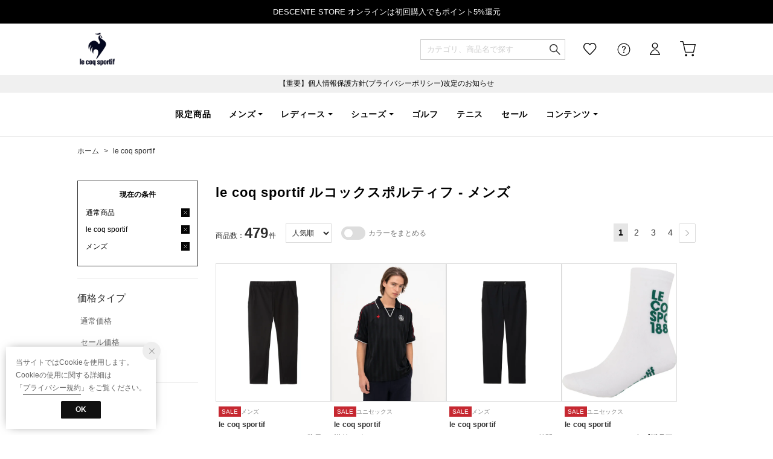

--- FILE ---
content_type: text/html;charset=UTF-8
request_url: https://store.descente.co.jp/brand/le-coq-sportif/ds_M/?reservationFlag=4
body_size: 942559
content:












<?xml version="1.0" encoding="UTF-8"?>
<!DOCTYPE html PUBLIC "-//W3C//DTD XHTML 1.0 Transitional//EN" "http://www.w3.org/TR/xhtml1/DTD/xhtml1-transitional.dtd">
<html xmlns="http://www.w3.org/1999/xhtml" xml:lang="ja" lang="ja">
<head>














  
    <link rel="canonical" href="https://store.descente.co.jp/brand/le-coq-sportif/ds_M/">
  
  <meta http-equiv="Content-Type" content="text/html; charset=utf-8" />
  <meta name="format-detection" content="telephone=no" />
  
  
  <meta http-equiv="X-UA-Compatible" content="IE=edge" />
  <meta name="keywords" content="le coq sportif,ルコックスポルティフ,メンズ" />
  <link rel="icon" href="https://media.aws.locondo.jp/descentestatic/common/img/favicon.ico?rev=e6bf53521b5f62494721bef1e44410d3a098fbd3_1768886649_491358" type="image/x-icon" />
  <link rel="shortcut icon" href="https://media.aws.locondo.jp/descentestatic/common/img/favicon.ico?rev=e6bf53521b5f62494721bef1e44410d3a098fbd3_1768886649_491358" type="image/x-icon" />
  <link rel="index" title="デサントストア-DESCENTE STORE-" href="https://store.descente.co.jp" />
  <title>le coq sportif ルコックスポルティフ - メンズ -デサントストア-DESCENTE STORE-</title>
  
    
    
      <meta name="description" content="DESCENTEでは人気ブランドのle coq sportif ルコックスポルティフのメンズを豊富に揃えております。" />
    
  
  <meta name="robots" content="INDEX,FOLLOW" />

  <!-- OGP -->
  








<meta property="og:type" content="website" />



  
  
    <meta property="og:url" content="https://store.descente.co.jp" />
  




  
  
    <meta property="og:title" content="le coq sportif ルコックスポルティフ - メンズ | デサントストア-DESCENTE STORE-" />
  




  
  
  
      
        
        
          <meta property="og:image" content="https://media.aws.locondo.jp/descentestatic/common/img/ogp_image.jpg?rev=e6bf53521b5f62494721bef1e44410d3a098fbd3_1768886649_491358"/>
        
      
      
        
        
          <meta property="og:image:secure_url" content="https://media.aws.locondo.jp/descentestatic/common/img/ogp_image.jpg?rev=e6bf53521b5f62494721bef1e44410d3a098fbd3_1768886649_491358" />
        
      
  




  
  
    <meta property="og:description" content="DESCENTEでは人気ブランドのle coq sportif ルコックスポルティフのメンズを豊富に揃えております。" />
  






<meta property="og:locale:alternate" content="ja_JP" />
<meta property="og:locale:alternate" content="en_US" />


<meta property="og:site_name" content="デサントストア-DESCENTE STORE-" />

<input type="hidden" id="displayMode" value="pc">

  <!-- criteo -->
  








<!-- common/common/tracking/criteo-hasheEmail.jsp -->
<script>
  var displayModeEl = document.getElementById('displayMode');
  var cst = (displayModeEl && displayModeEl.value === 'pc') ? 'd' : 'm';
  var che = '';
  var criteoHashedEmailSha256 = '';

  
  
</script>

  <!-- STAFFSTART SNS集客計測タグ -->
  








<!-- STAFF START 計測タグ共通URL -->
<script type="text/javascript" src="https://static.staff-start.com/js/track/v3.0/staffstart.min.js"></script>
<!-- /STAFF START 計測タグ共通URL -->
<!-- STAFF START SNS集客計測タグ -->

  
  
    <script>
    const ss_external = {
      session_id: "2895bcb3-78ff-4ba0-ba8b-5eb9d5a2126f",
    };
    staffStart.external.sendTrackingRequest("ae0e7a434743f3a9f021fd805bc2c738", ss_external);
    </script>
  

<!-- /STAFF START SNS集客計測タグ -->

  <!-- /STAFFSTART SNS集客計測タグ -->

<script
  src="https://ajax.googleapis.com/ajax/libs/jquery/3.7.1/jquery.min.js"
  integrity="sha256-/JqT3SQfawRcv/BIHPThkBvs0OEvtFFmqPF/lYI/Cxo=" crossorigin="anonymous"></script>
<script src="https://cdn.jsdelivr.net/npm/jquery-validation@1.20.1/dist/jquery.validate.min.js" integrity="sha256-0xVRcEF27BnewkTwGDpseENfeitZEOsQAVSlDc7PgG0=" crossorigin="anonymous"></script>


<script
  src="https://cdnjs.cloudflare.com/ajax/libs/handlebars.js/4.7.8/handlebars.min.js"
  integrity="sha512-E1dSFxg+wsfJ4HKjutk/WaCzK7S2wv1POn1RRPGh8ZK+ag9l244Vqxji3r6wgz9YBf6+vhQEYJZpSjqWFPg9gg==" crossorigin="anonymous" referrerpolicy="no-referrer"></script>

<script defer type="text/javascript" src="/resources/js/handlebars-templates/handlebars-templates.js?rev=e6bf53521b5f62494721bef1e44410d3a098fbd3_1768886649_491358"></script>
<!-- just-handlebars-helpers -->
<script type="text/javascript" src="https://media.aws.locondo.jp/_assets/js/libs/just-handlebars-helpers@1.0.19/dist/h.no-moment.js?rev=e6bf53521b5f62494721bef1e44410d3a098fbd3_1768886649_491358"></script>
<script type="text/javascript">
  // Register just-handlebars-helpers with handlebars
  H.registerHelpers(Handlebars);
  
  // レビュー小数点切り上げ
  Handlebars.registerHelper('distanceFixed', function(distance) {
    return Number(distance.toFixed(1));
  });
</script>
<!-- affiliate -->
<script defer type="text/javascript" src='/resources/js/affiliate/click.js?rev=e6bf53521b5f62494721bef1e44410d3a098fbd3_1768886649_491358'></script>
<!-- 共通css -->
<link href="https://media.aws.locondo.jp/_assets/css/_vars.css?rev=e6bf53521b5f62494721bef1e44410d3a098fbd3_1768886649_491358" rel="stylesheet">
<link href="https://media.aws.locondo.jp/_assets/css/campaignGroup.css?rev=e6bf53521b5f62494721bef1e44410d3a098fbd3_1768886649_491358" rel="stylesheet">

<link href="https://media.aws.locondo.jp/_assets/js/libs/uikit/css/uikit-locondo.css?rev=e6bf53521b5f62494721bef1e44410d3a098fbd3_1768886649_491358" rel="stylesheet">
<script 
  src="https://cdn.jsdelivr.net/npm/uikit@3.11.1/dist/js/uikit.min.js"
  integrity="sha256-ZOFigV5yX4v9o+n9usKotr5fl9TV4T5JizfqhsXTAPY=" crossorigin="anonymous"></script>
<script
  src="https://cdn.jsdelivr.net/npm/uikit@3.21.4/dist/js/uikit-icons.min.js"
  integrity="sha256-XID2iJmvBVrsn3pKfMiZzX0n10U1jb4TxB2dA9tVSuc=" crossorigin="anonymous"></script>


<link rel="stylesheet" href="https://cdnjs.cloudflare.com/ajax/libs/awesomplete/1.1.5/awesomplete.css" >
<script src="https://cdnjs.cloudflare.com/ajax/libs/awesomplete/1.1.5/awesomplete.min.js"></script>

<!-- Google Material Icon Font , flag-icons -->
<link href="https://fonts.googleapis.com/css2?family=Material+Symbols+Outlined:opsz,wght,FILL,GRAD@20..48,100..700,0..1,-50..200" rel="stylesheet" />
<link href="https://media.aws.locondo.jp/_assets/js/libs/flag-icons/css/flag-icons.min.css?rev=e6bf53521b5f62494721bef1e44410d3a098fbd3_1768886649_491358" rel="stylesheet" />

<script type="text/javascript" src="/resources/js/dayjs/dayjs.min.js?rev=e6bf53521b5f62494721bef1e44410d3a098fbd3_1768886649_491358"></script>
<script type="text/javascript" src="/resources/js/dayjs/ja.js?rev=e6bf53521b5f62494721bef1e44410d3a098fbd3_1768886649_491358"></script>


<script defer type="text/javascript" src='/resources/js/common/jquery.notification-badge.js?rev=e6bf53521b5f62494721bef1e44410d3a098fbd3_1768886649_491358'></script>


<script type="text/javascript" src="https://media.aws.locondo.jp/_assets/js/fnLoading.js?rev=e6bf53521b5f62494721bef1e44410d3a098fbd3_1768886649_491358"></script>


<script type="text/javascript" src="https://media.aws.locondo.jp/_assets/js/handlebars_helper_imageRatio.js?rev=e6bf53521b5f62494721bef1e44410d3a098fbd3_1768886649_491358"></script>

<script type="module" src="https://media.aws.locondo.jp/contents/js/app/modal_notification_inApp.js?rev=e6bf53521b5f62494721bef1e44410d3a098fbd3_1768886649_491358"></script>
<link href="https://media.aws.locondo.jp/contents/css/app/modal_notification_inApp.css?rev=e6bf53521b5f62494721bef1e44410d3a098fbd3_1768886649_491358" rel="stylesheet">



  
  <!-- gtm -->
  








<!-- Google Tag Manager -->
<!--  GTM-5T7Q64NB -->
<script>
  (function(w, d, s, l, i) {
    w[l] = w[l] || [];
    w[l].push({
      'gtm.start' : new Date().getTime(),
      event : 'gtm.js'
    });
    var f = d.getElementsByTagName(s)[0], j = d.createElement(s), dl = l != 'dataLayer' ? '&l=' + l : '';
    j.async = true;
    j.src = '//www.googletagmanager.com/gtm.js?id=' + i + dl;
    f.parentNode.insertBefore(j, f);
  })(window, document, 'script', 'dataLayer', 'GTM-5T7Q64NB');
</script>

<!--  GTM-TMWSTTK2 テスト用 -->

<!--  GTM-NH3BK5VT 現行使用中のため9月末に開放 -->
<script>
  (function(w, d, s, l, i) {
    w[l] = w[l] || [];
    w[l].push({
      'gtm.start' : new Date().getTime(),
      event : 'gtm.js'
    });
    var f = d.getElementsByTagName(s)[0], j = d.createElement(s), dl = l != 'dataLayer' ? '&l=' + l : '';
    j.async = true;
    j.src = '//www.googletagmanager.com/gtm.js?id=' + i + dl;
    f.parentNode.insertBefore(j, f);
  })(window, document, 'script', 'dataLayer', 'GTM-NH3BK5VT');
</script>
<!-- End Google Tag Manager --> 
  <!-- /gtm -->
  <!-- locondo tracking -->
  










<script type="text/javascript">
  var __ti = '824e482c-80de-4d16-9bd0-7f8bf71e3642';
  var __vi = '824e482c-80de-4d16-9bd0-7f8bf71e3642';
  var __dm = 'pc';
  var __he = '';
  var __cc = '';
  var __si = 'descente';
  var __ts = '20260120153320';
  var __tu = 'https://analysis.aws.locondo.jp/tracking';
  var __rf = document.referrer;
  var __hf = document.location.href;
  var __pt = document.location.href.split('?')[0];
  var __pl = navigator.platform;
  
  // SHOPOP トラッキングAPI URL
  var __shopopTrackingImageApiUrl = 'https://analysis.aws.locondo.jp/shopop/tracking';
  // 商品動画 トラッキングAPI URL
  var __commodityVideoTrackingApiUrl = 'https://analysis.aws.locondo.jp/commodity-video/tracking';
</script>
<script type="text/javascript" src='/resources/js/analysis/tracker.js?rev=e6bf53521b5f62494721bef1e44410d3a098fbd3_1768886649_491358' defer></script>


  <script type="text/javascript" src="/resources/js/commodity/commodity-video-tracker.js?rev=e6bf53521b5f62494721bef1e44410d3a098fbd3_1768886649_491358"></script>

<input type="hidden" name="trackCommodityVideo" value="true">
  <!-- /locondo tracking -->


</head>
<body class="site_descente">






  <!-- gtm -->
  








<!-- Google Tag Manager -->
<noscript>
  <iframe src="https://www.googletagmanager.com/ns.html?id=GTM-5T7Q64NB"
    height="0" width="0" style="display: none; visibility: hidden"></iframe>
</noscript>


<noscript>
  <iframe src="https://www.googletagmanager.com/ns.html?id=GTM-NH3BK5VT"
    height="0" width="0" style="display: none; visibility: hidden"></iframe>
</noscript>

<!-- End Google Tag Manager -->
  <!-- /gtm -->
  


<input type="hidden" id="baseUrl" value='/'/>
<input type="hidden" id="api_url_base" value='https://api.aws.locondo.jp'>
<input type="hidden" id="contextPath" value="" />

<input type="hidden" id="url_base" value="/">
<input type="hidden" id="image_url_base" value="https://sc3.locondo.jp/contents/">
<input type="hidden" id="css_url_base"   value="https://media.aws.locondo.jp/contents/">

<input type="hidden" id="__locoad_tracking_url_base" value="https://analysis.aws.locondo.jp/locoad">




  
  
    <input type="hidden" id="commercialtypeNumber" value="0,2,3"/>
  
  
  

















<script src="https://cdn.jsdelivr.net/npm/i18next@23.7.6/i18next.min.js"></script>
<script>
i18next.init({
  lng: $('#siteLanguage')[0] ? $('#siteLanguage').val() : 'ja',
  ns: 'default',
  debug: false,
});
</script>
<script defer type="text/javascript" src="/resources/js/i18n-message/default-msg-ja.js?rev=e6bf53521b5f62494721bef1e44410d3a098fbd3_1768886649_491358"></script>
<script defer type="text/javascript" src="/resources/js/i18n-message/default-msg-en.js?rev=e6bf53521b5f62494721bef1e44410d3a098fbd3_1768886649_491358"></script>
<script defer type="text/javascript" src="https://media.aws.locondo.jp/_assets/js/i18n-message/assets-msg-ja.js?rev=e6bf53521b5f62494721bef1e44410d3a098fbd3_1768886649_491358"></script>
<script defer type="text/javascript" src="https://media.aws.locondo.jp/_assets/js/i18n-message/assets-msg-en.js?rev=e6bf53521b5f62494721bef1e44410d3a098fbd3_1768886649_491358"></script>



<script>
function wrapI18nUrl(url) {
  if (!$('#siteLanguage')[0]) {
    // 言語設定なし
    return url;
  }
  
  const lang = $('#siteLanguage').val();
  const languages = ['ja', 'en'];
  if (!url || !url.startsWith('/') || languages.some(l => url.startsWith('/' + l + '/'))) {
    // URL引数なし or URLがルートパス指定以外 or URLに言語設定が行われている
    return url;
  }

  // それぞれの言語のURLパスをセット
  switch (lang) {
  case 'ja':
    // 日本語の場合は、URLの操作を行わない
    return url;
  case 'en':
    return '/en' + url;
  default:
    return url;
  }
} 

$.ajaxPrefilter(function (option) {
  option.url = wrapI18nUrl(option.url);
});  
</script>


  
  
  
    











<!--ShopCode-->
<input type="hidden" id="shopCode" name="shopCode" value="SDSC0140D">

<!--プリンシプル社-->
<input type="hidden" id="customerCode" name="customerCode" value=''>
<input type="hidden" id="purchaseHistory" name="purchaseHistory" value='0'>


<link rel="stylesheet" type="text/css" href="https://media.aws.locondo.jp/_assets/css/pc/common-base.css?rev=e6bf53521b5f62494721bef1e44410d3a098fbd3_1768886649_491358" media="all" charset="UTF-8" />
<link rel="stylesheet" type="text/css" href="https://media.aws.locondo.jp/_assets/css/pc/common-footer.css?rev=e6bf53521b5f62494721bef1e44410d3a098fbd3_1768886649_491358" media="all" charset="UTF-8" />
<link rel="stylesheet" type="text/css" href="https://media.aws.locondo.jp/_assets/css/pc/common-header.css?rev=e6bf53521b5f62494721bef1e44410d3a098fbd3_1768886649_491358" media="all" charset="UTF-8" />
<link rel="stylesheet" type="text/css" href="https://media.aws.locondo.jp/_assets/css/pc/common-boem_style.css?rev=e6bf53521b5f62494721bef1e44410d3a098fbd3_1768886649_491358" media="all" charset="UTF-8" />
<link rel="stylesheet" type="text/css" href="https://media.aws.locondo.jp/_assets/css/style_father.css?rev=e6bf53521b5f62494721bef1e44410d3a098fbd3_1768886649_491358" media="all" charset="UTF-8" />

<link rel="preconnect" href="https://fonts.googleapis.com">
<link rel="preconnect" href="https://fonts.gstatic.com" crossorigin>



  
  
    
    <!-- ルコック -->
      <input hidden id="headerBrandCode" value="LE1452">
      <script type="text/javascript" src="https://media.aws.locondo.jp/descentestatic/common/js/pc/header_lecoq.js?rev=e6bf53521b5f62494721bef1e44410d3a098fbd3_1768886649_491358"></script>
      <link rel="stylesheet" type="text/css" href="https://media.aws.locondo.jp/descentestatic/common/css/pc/header_lecoq.css?rev=e6bf53521b5f62494721bef1e44410d3a098fbd3_1768886649_491358" media="all" charset="UTF-8" />
    
    
    
    
    
    
    
    
    
  
  
  
 




  <link rel="stylesheet" type="text/css" href="https://media.aws.locondo.jp/_assets/css/pc/common-switching.css?rev=e6bf53521b5f62494721bef1e44410d3a098fbd3_1768886649_491358" media="all" charset="UTF-8" />



<link rel="stylesheet" type="text/css" href="https://media.aws.locondo.jp/descentestatic/common/css/pc/descente_common-style.css?rev=e6bf53521b5f62494721bef1e44410d3a098fbd3_1768886649_491358" media="all" charset="UTF-8" />

<script type="text/javascript" src="https://media.aws.locondo.jp/_assets/js/pc/common.js?rev=e6bf53521b5f62494721bef1e44410d3a098fbd3_1768886649_491358" charset="UTF-8"></script>


<script src="https://media.aws.locondo.jp/_assets/js/libs/lazyload/lazyload.min.js?rev=e6bf53521b5f62494721bef1e44410d3a098fbd3_1768886649_491358"></script>
<script src="https://media.aws.locondo.jp/_assets/js/libs/lazyload/lazyload.instance.js?rev=e6bf53521b5f62494721bef1e44410d3a098fbd3_1768886649_491358"></script>
<link rel="stylesheet" type="text/css" href="https://media.aws.locondo.jp/_assets/js/libs/lazyload/lazyload.css?rev=e6bf53521b5f62494721bef1e44410d3a098fbd3_1768886649_491358" />



<script type="text/javascript" src="https://media.aws.locondo.jp/_assets/js/libs/Remodal/remodal.js?rev=e6bf53521b5f62494721bef1e44410d3a098fbd3_1768886649_491358"></script>
<link rel="stylesheet" type="text/css" href="https://media.aws.locondo.jp/_assets/js/libs/Remodal/remodal-default-theme.css?rev=e6bf53521b5f62494721bef1e44410d3a098fbd3_1768886649_491358" media="all" charset="UTF-8" />
<link rel="stylesheet" type="text/css" href="https://media.aws.locondo.jp/_assets/js/libs/Remodal/remodal.css?rev=e6bf53521b5f62494721bef1e44410d3a098fbd3_1768886649_491358" media="all" charset="UTF-8" />

<link rel="stylesheet" href="https://cdnjs.cloudflare.com/ajax/libs/slick-carousel/1.8.1/slick.min.css" />
<link rel="stylesheet" href="https://cdnjs.cloudflare.com/ajax/libs/slick-carousel/1.8.1/slick-theme.min.css" />
<script src="https://cdnjs.cloudflare.com/ajax/libs/slick-carousel/1.8.1/slick.min.js"></script>

<link rel="stylesheet" href="https://media.aws.locondo.jp/_assets/js/libs/tippy/light.css?rev=e6bf53521b5f62494721bef1e44410d3a098fbd3_1768886649_491358" />
<script src="https://media.aws.locondo.jp/_assets/js/libs/tippy/popper.min.js?rev=e6bf53521b5f62494721bef1e44410d3a098fbd3_1768886649_491358"></script>
<script src="https://media.aws.locondo.jp/_assets/js/libs/tippy/index.all.min.js?rev=e6bf53521b5f62494721bef1e44410d3a098fbd3_1768886649_491358"></script>


<script src="https://media.aws.locondo.jp/_assets/js/jquery.ranking.js?rev=e6bf53521b5f62494721bef1e44410d3a098fbd3_1768886649_491358"></script>
<script type="text/javascript" src="https://media.aws.locondo.jp/_assets/js/api-commodityranking.js?rev=e6bf53521b5f62494721bef1e44410d3a098fbd3_1768886649_491358"></script>


<script type="text/javascript" src='/resources/js/store.legacy.min.js?rev=e6bf53521b5f62494721bef1e44410d3a098fbd3_1768886649_491358'></script>
<script type="text/javascript" src='/resources/js/search/search-history.js?rev=e6bf53521b5f62494721bef1e44410d3a098fbd3_1768886649_491358'></script>


<script type="text/javascript" src='/resources/js/suggestSearch/pc-suggest.js?rev=e6bf53521b5f62494721bef1e44410d3a098fbd3_1768886649_491358'></script>


<script src='/resources/js/js.cookie.js?rev=e6bf53521b5f62494721bef1e44410d3a098fbd3_1768886649_491358'></script>
<script type="text/javascript" src='/resources/js/commodity/commodity-history.js?rev=e6bf53521b5f62494721bef1e44410d3a098fbd3_1768886649_491358'></script>


<script defer type="text/javascript" src="https://media.aws.locondo.jp/_assets/js/api-headerInfo.js?rev=e6bf53521b5f62494721bef1e44410d3a098fbd3_1768886649_491358"></script>



<script defer type="text/javascript" src="https://media.aws.locondo.jp/descentestatic/common/js/descente_service_config.js?rev=e6bf53521b5f62494721bef1e44410d3a098fbd3_1768886649_491358"></script>
<script defer type="text/javascript" src="https://media.aws.locondo.jp/_assets/js/content-guide.js?rev=e6bf53521b5f62494721bef1e44410d3a098fbd3_1768886649_491358"></script>

<script defer type="text/javascript" src="https://media.aws.locondo.jp/descentestatic/common/js/descente_pc-common.js?rev=e6bf53521b5f62494721bef1e44410d3a098fbd3_1768886649_491358"></script>


<div class="w-conf" data-code="sHFCtlxwVInWtAB7xFwFcHoCdlew5I8W" data-friend="https://lin.ee/7ps4NL3"></div>
<script type="text/javascript" src="https://static.wazzup.me/libs/track.js"></script>

<noscript>
  <div class="noscript">
    <div class="noscript-inner">
      <p>
        <strong>お使いのブラウザは、JavaScript機能が有効になっていません。</strong>
      </p>
      <p>このウェブサイトの機能をご利用される場合は、お使いのブラウザでJavaScriptを有効にしてください。</p>
    </div>
  </div>
</noscript>

<div id="header_top" class="locondo pc_header"> 
  <div id="header_ver5">

    
    <div id="headerInformation"></div>
    
    <!-- ブランド共通お知らせ欄 -->
    <div class="clearfix info-ld pc" id="info_box_bottom">
      <div class="info-ld__inner">
        
          <p>DESCENTE STORE オンラインは初回購入でもポイント5%還元</p>
        
      </div>
    </div>

    <div id="nav_container_common">
      <div class="headsticky" uk-sticky>
        <div class="headrelative">
          <div class="innerWrap">
            
            
            
              
                
                  
                  <!-- ルコック -->
                    <h1 class="logo lecoq"><a href="https://store.descente.co.jp/lecoqsportif/" title="le coq sportif">le coq sportif</a></h1>
                  
                  
                  
                  
                  
                  
                  
                  
                  
                
              
              
            

            <!-- section user info -->
            <ul id="nav_user" data-gtm-click="pcHeader_user">
              
              
                <li class="Dropdown center">
                  <a href="/login" id="user_login">ログイン</a>
                  <div id="is_logout" class="drop">
                    <ul>
                      <li id="btn_login"><a href="/login">ログイン</a></li>
                      <li id="btn_regi"><a href="/customer/customer-register">新規会員登録 (無料)</a></li>
                    </ul>
                  </div>
                </li>
                <li><a href="/mypage/favorite-list/" id="user_favorite" class="arr_none"></a></li>
              

              
              

              <li class="Dropdown">
                <div id="user_help">
                  <a href="/contents/guide/" id="user_help_link">
                    <span uk-icon="icon: question; ratio: 1.1"></span>
                  </a>
                  <div class="drop">
                    <ul class="menu-list">
                      <li class="menu-item"><a href="/contents/guide/">ご利用ガイド</a></li>
                      <li class="menu-item"><a href="/contents/first/">初めての方</a></li>
                      <li class="menu-item"><a href="/contents/faq/">よくあるご質問</a></li>
                    </ul>
                  </div>
                </div>
              </li>

              <li>
                <a href="/cart/?commercialType=0" id="user_cart">
                <div class="js-cartCount"></div>カート
                </a>
              </li>
            </ul>
            <div id="searchBox" data-gtm-click="pcHeader_search">
              <form id="search_mini_form" action="/search" method="get">
                
                <input type="hidden" name="fromid" value="search_mini_form">
                
                <div class="search_box">
                  <div class="form-container">
                    <div class="wrap_searchText">
                      <input id="searchText" name="searchWord" class="input" type="text" placeholder="カテゴリ、商品名で探す" value="" autocomplete="off">
                    </div>
                    <div class="wrap_searchbutton">
                      <button class="searchbutton" type="submit" width="24" height="24"></button>
                      
                      
                        
                          
                          <!-- ルコック -->
                            <input name="searchBrand" type="hidden" value="le%20coq%20sportif|le%20coq%20sportif%20golf" autocomplete="off">
                          
                          
                          
                          
                          
                          
                          
                          
                          
                        
                      
                    </div>
                  </div>
                  <div class="suggestBox">
                    <div class="suggestBox_innner">
                      <div id="output_searchHistory" class="output_suggest"></div>
                      <div id="output_suggestA" class="output_suggest"></div>
                      <div id="output_suggestB" class="output_suggest"></div>
                    </div>
                  </div>
                  <div id="auto_indicator" class="search_autocomplete autocomplete" style="border-color: rgb(232, 233, 237); display: none; ">検索中...</div>
                </div>
              </form>
            </div>
          </div>
        </div>
      </div>

      
      
        
          
            
            <!-- ルコック -->
              










<div class="clearfix info-ld pc" id="info_box_top">
  
    <p style="background:#F0F0F0;padding:5px"><a href="https://www.descente.co.jp/jp/important/260107imp/" target="b_lank">【重要】個人情報保護方針(プライバシーポリシー)改定のお知らせ</a></p>
  
</div>
<div class="gNavsticky" uk-sticky="offset:85">
  <div id="lecoqHeader" class="gNavrelative">
    
  </div>
</div>
            
            
            
            
            
            
            
            
            
          
        
        
      

    </div>
    <!-- /.nav_container_common -->

  </div>
  <!-- /#header_ver5 -->

</div>
<!-- /#header_top -->


<script type="text/x-handlebars-template" id="pcHeader_searchHistory_template">
  {{#if this}}
    <h4 class="itemSuggestTitle">検索履歴</h4>
    <ul id="searchHistoryList" class="suggest_searchHistory indexList">
      {{#each this}}
        <li class="indexItem">
          <div class="indexItemContent" data-title-localStorage="{{title}}">
            <div class="indexItemHeading">
              <a class="inner" href="{{url}}">{{title}}</a>
            </div>
          </div>
          <span class="deleteHistoryList"></span>
        </li>
      {{/each}}
    </ul>
  {{/if}}
</script>
<!-- 関連アイテムテンプレート -->
<script id="SuggestCommodities" type="text/x-handlebars-template">
  {{#if Commodities}}
    <h4 class="itemSuggestTitle">関連アイテム</h4>
    <ul class="SuggestCommoditiesList">
      {{#each Commodities}}
        <li><a href="/{{url}}"><span><img src="{{image}}" width="70" height="70"></span><span>{{name}}</span></a></li>
      {{/each}}
    </ul>
  {{/if}}
</script>
<!-- /suggest-search settings -->












<!--CustomerCode-->


<script>
  const gaCustomerCode = $('#gaCustomerCode').val();
  const gaCustomerGroupId = $('#gaCustomerGroupId').val();
  const gaBoemCustomerNo = $('#gaBoemCustomerNo').val();
  const canPushGA = (gaCustomerCode !== '' && gaCustomerCode !== undefined) ? true : false; 

  if(canPushGA) {
    const userData = {
    login_id: gaCustomerCode,
    
    user_status: gaCustomerGroupId
    };
    window.dataLayer = window.dataLayer || [];
    window.dataLayer.push(userData);
  }
</script>






<input type="hidden" id="siteName" value=" DESCENTE STORE (デサントストア)">









<!-- common/templates/header-config.jsp -->
<input type="hidden" id="siteDomain" value="store.descente.co.jp">
<input type="hidden" id="siteTitle" value="デサントストア-DESCENTE STORE-">
<input type="hidden" id="schema" value="descente">
<input type="hidden" id="isOneBrand" value="false">
<input type="hidden" id="isConvertable" value="">
<input type="hidden" id="convertReturnMethod" value="">
<input type="hidden" id="convertRequestDeadlineDays" value="">
<input type="hidden" id="properIsReturnable" value="">
<input type="hidden" id="saleIsReturnable" value="">
<input type="hidden" id="returnReturnMethod" value="">
<input type="hidden" id="properReturnFee" value="">
<input type="hidden" id="saleReturnFee" value="">
<input type="hidden" id="returnRequestDeadlineDays" value="">
<input type="hidden" id="giftService" value="true">
<input type="hidden" id="hasDeluxeGift" value="false">
<input type="hidden" id="giftCost" value="385">
<input type="hidden" id="tagcutCost" value="">
<input type="hidden" id="deluxeCost" value="">
<input type="hidden" id="pointService" value="true">
<input type="hidden" id="pointRate" value="5.0">
<input type="hidden" id="pointPeriod" value="12">
<input type="hidden" id="pointGivenDaysAfterShipping" value="">
<input type="hidden" id="reviewService" value="true">
<input type="hidden" id="reviewPointService" value="false">
<input type="hidden" id="useReviewLot" value="false">
<input type="hidden" id="reviewPointRate" value="">
<input type="hidden" id="deliveryChargePost" value="">
<input type="hidden" id="deliveryChargeLate" value="">
<input type="hidden" id="deliveryChargeDate" value="">
<input type="hidden" id="deliveryChargeFast" value="">
<input type="hidden" id="deliveryChargeExpress" value="">
<input type="hidden" id="expressDeliveryCommission" value="">
<input type="hidden" id="freeShippingAmount" value="11000">
<input type="hidden" id="commissionCod" value="">
<input type="hidden" id="commissionCard" value="">
<input type="hidden" id="commissionCvs" value="">
<input type="hidden" id="commissionPayeasy" value="">
<input type="hidden" id="commissionPaypay" value="">
<input type="hidden" id="commissionDocomo" value="">
<input type="hidden" id="commissionAu" value="">
<input type="hidden" id="commissionSoftBank" value="">
<input type="hidden" id="commissionYamato" value="">
<input type="hidden" id="isPrepaidSite" value="">
<input type="hidden" id="hasCustomerGroup" value="true">

<input type="hidden" id="customerGroupTotalEndIntervalDays" value="">
<input type="hidden" id="customerGroupRangePeriod" value="">
<input type="hidden" id="returnConvertReviewable" value="false">
<input type="hidden" id="amazonPayOption" value="">
<input type="hidden" id="enableGlobalOrder" value="false">
<input type="hidden" id="enableMultiLanguage" value="false">
<input type="hidden" id="isBackOrder" value="false">
<input type="hidden" id="useSmari" value="">

  






























<!-- pc/search/search-top-area.jsp -->
<link rel="stylesheet" href="https://media.aws.locondo.jp/_assets/css/pc/content-catalog-koichi.css?rev=e6bf53521b5f62494721bef1e44410d3a098fbd3_1768886649_491358" />

<script type="text/javascript" src="/resources/js/i18n-message/search-msg-ja.js?rev=e6bf53521b5f62494721bef1e44410d3a098fbd3_1768886649_491358"></script>
<script type="text/javascript" src="/resources/js/i18n-message/search-msg-en.js?rev=e6bf53521b5f62494721bef1e44410d3a098fbd3_1768886649_491358"></script>
<script type="text/javascript" src="/resources/js/search/jquery.search-boem.js?rev=e6bf53521b5f62494721bef1e44410d3a098fbd3_1768886649_491358"></script>
<script type="text/javascript" src="/resources/js/History.js?rev=e6bf53521b5f62494721bef1e44410d3a098fbd3_1768886649_491358"></script>

  <script type="text/javascript" src="https://media.aws.locondo.jp/_assets/js/pc/pc-search-koichi.js?rev=e6bf53521b5f62494721bef1e44410d3a098fbd3_1768886649_491358"></script>




<input id="searchHistoryTitle" type="hidden" value='通常商品/le coq sportif/メンズ'>


<script type="text/javascript" src="/resources/js/common/jquery.mysize-common.js?rev=e6bf53521b5f62494721bef1e44410d3a098fbd3_1768886649_491358"></script>
<script type="text/javascript" src="/resources/js/search/jquery.mysize-search.js?rev=e6bf53521b5f62494721bef1e44410d3a098fbd3_1768886649_491358"></script>
<script defer type="text/javascript" src="/resources/js/search/jquery.mysize-purchase-history.js?rev=e6bf53521b5f62494721bef1e44410d3a098fbd3_1768886649_491358"></script>
<input type="hidden" id="shoesCategorySelected" value='false'>


<div class="catalogPage">

  
  <script type="text/javascript" src="/resources/js/brand/mybrand.js?rev=e6bf53521b5f62494721bef1e44410d3a098fbd3_1768886649_491358"></script>
  
    
      
      <style>.trgMute{display: none !important;}</style>
    
    
  

  
  <link rel="stylesheet" href="https://media.aws.locondo.jp/_assets/js/libs/noUiSlider/nouislider.min.css?rev=e6bf53521b5f62494721bef1e44410d3a098fbd3_1768886649_491358" />
  <script src="https://media.aws.locondo.jp/_assets/js/libs/noUiSlider/nouislider.min.js?rev=e6bf53521b5f62494721bef1e44410d3a098fbd3_1768886649_491358"></script>
  <script src="https://media.aws.locondo.jp/_assets/js/libs/noUiSlider/wNumb.js?rev=e6bf53521b5f62494721bef1e44410d3a098fbd3_1768886649_491358"></script>
  <script src="/resources/js/search/search-slider.js?rev=e6bf53521b5f62494721bef1e44410d3a098fbd3_1768886649_491358"></script>

  
  <script src="https://cdnjs.cloudflare.com/ajax/libs/gsap/3.6.1/gsap.min.js"></script>
  <script src="https://cdnjs.cloudflare.com/ajax/libs/gsap/3.6.1/ScrollTrigger.min.js"></script>

  

  
  
  
  <input type="hidden" id="catalogParam" value="">

  <!-- breadcrumbs -->
  <div class="breadcrumbs catalog_breadcrumbs">
    <ul class="clearfix">
      
        <!-- デサント -->
          









  
    
        
        <!-- ルコック -->
          <li><a href="/brand/le-coq-sportif|le-coq-sportif-golf/" title="le coq sportif">ホーム</a></li>
        
        
        
        
        
        
        
        



        
    
  
  


        
        
      
      
        
          <li>&gt; <a href='/brand/le-coq-sportif/?commercialType=0|2|3'>
              le coq sportif
              
            </a>
          </li>

          
            <li class="brandDivBtn">
              
              
                <input id="searchBrandName" type="hidden" value='le coq sportif'>
                <div class="lc-flexBox lc-flexBox--middle">
                  <div class="favoriteBrand-btn">
                    <button style="display: none;" class="favoriteBrand-btn-login" onclick="$('.favoritebrand_result').fadeIn('fast');">
                      <span>お気に入り</span>
                      
                    </button>
                    <button style="display: none;" class="favoriteBrand-btn-add"   onclick="updateMybrand({favorite: true});">
                      <span>お気に入り</span>
                      
                    </button>
                    <button style="display: none;" class="favoriteBrand-btn-del"   onclick="updateMybrand({favorite: false});">
                      <span>登録済み</span>
                      
                    </button>
                  </div>
                  
                    
                    
                  
                </div>
              
              
              
              <div class="favoritebrand_result favoritebrand_alert_container favoritebrand_inner_left" style="display: none;">
                <div class="favoritebrand_alert_inner">
                  
                    <h4>お気に入りに追加するためには<br><a href='/mybrand/add-favorite-brand?brandName=le%20coq%20sportif&commercialType=0|2|3'>ログイン</a>が必要です。</h4>
                  
                  
                  
                    <p>お気に入りブランドは以下の場合にメールでご連絡します。</p>
                    <ul>
                      <li>・セールが始まった場合</li>
                      <li>・新着アイテムが入荷された場合</li>
                    </ul>
                  
                  
                </div>
                <p class="favoritebrand_alert_btn"><a href='/mybrand/add-favorite-brand?brandName=le%20coq%20sportif&commercialType=0|2|3'>
                  ログイン
                  
                  </a></p>
                <p class="favoritebrand_alert_close"><a href="javascript:void(0);" onclick="javascript:$('.favoritebrand_result').fadeOut('fast');return false;">
                  閉じる
                  
                  </a></p>
              </div>
              
            </li>
            
        
        
        
        
      
    </ul>
  </div>
  <script type="text/javascript" src="https://media.aws.locondo.jp/_assets/js/pc/pc-breadcrumbs.js?rev=e6bf53521b5f62494721bef1e44410d3a098fbd3_1768886649_491358"></script>
  <script type="application/ld+json">
    {
      "@context": "https://schema.org",
      "@type": "BreadcrumbList",
      "itemListElement": [{
        "@type": "ListItem",
        "position": 1,
        "name": "DESCENTE STORE",
        "item": "https://store.descente.co.jp"
      }
      
      
      ,{
        "@type": "ListItem",
        "position": 2,
        "name": "le coq sportif",
        "item": "https://store.descente.co.jp/brand/le-coq-sportif/?commercialType=0|2|3"
      }
      
      
      
      
      
      ]
    }
  </script>

  <!-- 関連コンテンツ -->
  <div id="content_banner">
    
    <script>
document.addEventListener('DOMContentLoaded', function() {
    // 1. URL全体を取得
    const fullURL = window.location.href.toLowerCase(); // 大文字・小文字無視したい場合

    // 2. バナー要素を取得
    const bannerElement = document.getElementById('lcs_boots_25fw');
    if (!bannerElement) return;

    // 3. 検索したい文字列
    const keywords = ['ds_boots_ladies', 'ds_boots'];


    // 4. URLに文字列が含まれているか確認
    const shouldDisplayBanner = keywords.some(keyword => fullURL.includes(keyword.toLowerCase()));


    // 5. 表示・非表示を切り替え
    bannerElement.style.display = shouldDisplayBanner ? 'block' : 'none';
});
</script>

<div id="lcs_boots_25fw" style="display:none;">
  <img src="https://store.descente.co.jp/wp-content/uploads/2025/10/lcs_boots_25fw.jpg" alt="LCS Boots Banner">
</div>

    
  </div>

  
    
      
      
        <div id="contents_ver4" class="page_search catalog_main is-not-login">
      
    
  
  
  









<!-- common/pc/search/search-filter.jsp -->
<link rel="stylesheet" href="https://media.aws.locondo.jp/_assets/css/pc/content-catalog-search-filter.css?rev=e6bf53521b5f62494721bef1e44410d3a098fbd3_1768886649_491358" />
<div class="search-filter" id="left_navi"  >
  <div class="inner">
    <button class="close-search-filter" type="button" uk-toggle="target:#left_navi"></button>
      <p class="search-filter-heading">絞り込み</p>
      
    
      








  
<!-- common/pc/search/elm_searchConditions.jsp -->


  
  <div class="searchCondition">
    <p class="heading">現在の条件</p>
    
    <ul>
      
        <li data-word="通常商品" >
          <div class="word">通常商品</div>
          <div class="delete" onclick='$().removeCondition("reservationFlag")'>
            <i uk-icon="close"></i>
          </div>
        </li>
      
        <li data-word="le coq sportif" >
          <div class="word">le coq sportif</div>
          <div class="delete" onclick='$().removeCondition("searchBrand")'>
            <i uk-icon="close"></i>
          </div>
        </li>
      
        <li data-word="メンズ" >
          <div class="word">メンズ</div>
          <div class="delete" onclick='$().removeCondition("searchCategory")'>
            <i uk-icon="close"></i>
          </div>
        </li>
      
    </ul>
  </div>

<script>
  // 検索条件を削除
  function searchConditionDelete() {
    $('.searchCondition .delete').on('touchstart click', function(e) {
      // 二重にイベントが発火するのを防ぐ
      e.preventDefault();
      $(this).closest('li').fadeOut('fast');
    });
  }
  searchConditionDelete();
</script>
    

    

      
      

      
      

      
      

      
      <section class="wrap_filter alignmentSearch priceType">
        <p class="heading">
          価格タイプ
          
        </p>
        <ul class="filter_list">
          <li>
            <a onmouseout="this.style.cursor='auto';" onmouseover="this.style.cursor='pointer';"
              onclick="$().addCondition('alignmentSearch','4');">
              通常価格
              
            </a>
          </li>
          <li>
            <a onmouseout="this.style.cursor='auto';" onmouseover="this.style.cursor='pointer';"
              
                
                
                
                  onclick="$().addCondition('alignmentSearch','3');"
                
              
              >
              セール価格
              
            </a>
          </li>
          <li class="filter_list_saleCoupon">
            <a onmouseout="this.style.cursor='auto';" onmouseover="this.style.cursor='pointer';"
            onclick="$().addCondition('campaignType','3');">
              セール・クーポン
              
            </a>
          </li>
        </ul>
      </section>
      
      <section class="wrap_filter FastDelivery clearfix" style="display:none;">
        <p class="heading">
          配送
          
        </p>
        <div class="filter_FastDelivery clearfix">
          <input data-index="0" id="searchFastDeliveryId" type="checkbox" value=""
            
          />
          <span class="FastDeliveryLabel">
            お急ぎ便対象
            
          </span>
          <label for="searchFastDeliveryId"></label>
          <div class="trgFastDeliveryTooltip">?</div>
          <div id="trgFastDeliveryTooltip_template">
            <small class="FastDeliveryNotice">
              お急ぎ便なら14時までのご注文<br>ご入金で当日出荷いたします。
              
            </small>
          </div>
        </div>
        <div class="filter_FastDelivery_btn" style="display: none;">
          <input value="
            検索する
            
          "
          onclick="$().addCondition('searchFastDelivery', $('#searchFastDeliveryId:checked').length ? 1 : '');" type="button">
        </div>
        <script>
          tippy('.trgFastDeliveryTooltip', {
            content: $('#trgFastDeliveryTooltip_template').html(),
            interactive: true,
            trigger: 'click',
            placement: 'bottom',
            theme:'light',
          });
        </script>
      </section>
      
      <section class="wrap_filter exchangeReturns" style="display:none;">
        <script src="https://media.aws.locondo.jp/_assets/js/pc/pc-searchService.js?rev=e6bf53521b5f62494721bef1e44410d3a098fbd3_1768886649_491358"></script>
        <p class="heading">
          交換・返品
          
        </p>
        <div class="filter_exchangeReturns clearfix">
          <input data-index="0" id="isAllConvertReturn" type="checkbox" value=""
            checked="checked"
          />
          <label for="isAllConvertReturn" class="checkbox">
            全て表示
            
          </label>
        </div>
        <div class="filter_exchangeReturns clearfix">
          <input data-index="0" id="isConvertFree" type="checkbox" value="" disabled
            
          />
          <label for="isConvertFree" class="checkbox">
            <span class="exchangeLabel">
              サイズ交換不可を除く
              
            </span>
          </label>
        </div>
        <div class="filter_exchangeReturns clearfix">
          <input data-index="0" id="isAvailableReturn" type="checkbox" value="" disabled
            
          />
          <label for="isAvailableReturn" class="checkbox">
            <span class="returnsLabel">
              返品不可を除く
              
            </span>
          </label>
        </div>

        <span class="locondo-checkbox filter_returnsOption">
          <input data-index="0" id="isOnlyReturnFree" type="checkbox" value=""
            
              
              
              disabled
            
          />
          <label for="isOnlyReturnFree">返品可（有料）も除く</label>
          
        </span>

        <div id="resetExchangeReturns" class="filter_returns_btn">
          <input value="
            検索する
            
            "
            onclick="$('#convertFreeFlag,#searchReturnCond').val(''); $().addCondition();" type="button">
        </div>
        <div id="searcExchangeReturns" class="filter_returns_btn" style="">
          <input value="
            検索する
            
            "
            onclick="$().searchReturns();" type="button">
        </div>
      </section>

      
      <section class="wrap_filter category">
        <p class="heading">
          カテゴリ
          
        </p>
        <ul class="filter_list category">
          
            <li class="category_top" data-cate="DESCENTE">
              <a href="/brand/le-coq-sportif/DESCENTE/?reservationFlag=4">
                DESCENTE STORE</a>
            </li>
          
          
          
            
              <li data-cate="ds_apparel_m">
                <a href="/brand/le-coq-sportif/ds_apparel_m/?reservationFlag=4">
                  ウェア
                </a>
                
                
                <div class="childCat">
                  <ul>
                  
                    <li data-cate="ds_3_outer_m">
                      <a href="/brand/le-coq-sportif/ds_3_outer_m/?reservationFlag=4">
                        ジャケット・アウター
                      </a>
                    </li>
                  
                    <li data-cate="ds_3_tops_m">
                      <a href="/brand/le-coq-sportif/ds_3_tops_m/?reservationFlag=4">
                        トップス
                      </a>
                    </li>
                  
                    <li data-cate="ds_3_pants_m">
                      <a href="/brand/le-coq-sportif/ds_3_pants_m/?reservationFlag=4">
                        パンツ
                      </a>
                    </li>
                  
                  </ul>
                </div>
                
              </li>
            
              <li data-cate="ds_m_rainitem">
                <a href="/brand/le-coq-sportif/ds_m_rainitem/?reservationFlag=4">
                  レインアイテム
                </a>
                
                
                <div class="childCat">
                  <ul>
                  
                    <li data-cate="ds_m_raincoats">
                      <a href="/brand/le-coq-sportif/ds_m_raincoats/?reservationFlag=4">
                        レインウェア
                      </a>
                    </li>
                  
                  </ul>
                </div>
                
              </li>
            
              <li data-cate="ds_mens_bags">
                <a href="/brand/le-coq-sportif/ds_mens_bags/?reservationFlag=4">
                  バッグ
                </a>
                
                
                <div class="childCat">
                  <ul>
                  
                    <li data-cate="ds_backpack_mens">
                      <a href="/brand/le-coq-sportif/ds_backpack_mens/?reservationFlag=4">
                        リュック・バックパック
                      </a>
                    </li>
                  
                    <li data-cate="ds_tote_mens">
                      <a href="/brand/le-coq-sportif/ds_tote_mens/?reservationFlag=4">
                        トートバッグ
                      </a>
                    </li>
                  
                    <li data-cate="ds_shoulder_mens">
                      <a href="/brand/le-coq-sportif/ds_shoulder_mens/?reservationFlag=4">
                        ショルダーバッグ
                      </a>
                    </li>
                  
                    <li data-cate="ds_bodybag_m">
                      <a href="/brand/le-coq-sportif/ds_bodybag_m/?reservationFlag=4">
                        ボディバッグ・サコッシュ
                      </a>
                    </li>
                  
                  </ul>
                </div>
                
              </li>
            
              <li data-cate="ds_m_fashion_goods">
                <a href="/brand/le-coq-sportif/ds_m_fashion_goods/?reservationFlag=4">
                  アクセサリー
                </a>
                
                
                <div class="childCat">
                  <ul>
                  
                    <li data-cate="ds_m_boushi">
                      <a href="/brand/le-coq-sportif/ds_m_boushi/?reservationFlag=4">
                        帽子
                      </a>
                    </li>
                  
                    <li data-cate="ds_sox_m">
                      <a href="/brand/le-coq-sportif/ds_sox_m/?reservationFlag=4">
                        靴下・ソックス
                      </a>
                    </li>
                  
                    <li data-cate="ds_m_gloves">
                      <a href="/brand/le-coq-sportif/ds_m_gloves/?reservationFlag=4">
                        手袋・グローブ
                      </a>
                    </li>
                  
                    <li data-cate="ds_m_armcover">
                      <a href="/brand/le-coq-sportif/ds_m_armcover/?reservationFlag=4">
                        アームカバー
                      </a>
                    </li>
                  
                    <li data-cate="ds_m_neckware">
                      <a href="/brand/le-coq-sportif/ds_m_neckware/?reservationFlag=4">
                        ネックウェア
                      </a>
                    </li>
                  
                  </ul>
                </div>
                
              </li>
            
              <li data-cate="ds_mens">
                <a href="/brand/le-coq-sportif/ds_mens/?reservationFlag=4">
                  シューズ
                </a>
                
                
                <div class="childCat">
                  <ul>
                  
                    <li data-cate="ds_sneaker_mens">
                      <a href="/brand/le-coq-sportif/ds_sneaker_mens/?reservationFlag=4">
                        スニーカー
                      </a>
                    </li>
                  
                    <li data-cate="ds_sandal_mens">
                      <a href="/brand/le-coq-sportif/ds_sandal_mens/?reservationFlag=4">
                        サンダル
                      </a>
                    </li>
                  
                  </ul>
                </div>
                
              </li>
            
          
        </ul>
      </section>
      
      
        <section class="wrap_filter brand">
          <div class="brand_search_block">
            <p class="heading">
              ブランド
              
            </p>
            
            
              
                
                  <ul class="brand_fav_pickup">
                    
                  </ul>
                
                  <ul class="brand_fav_pickup">
                    
                  </ul>
                
                  <ul class="brand_fav_pickup">
                    
                  </ul>
                
                  <ul class="brand_fav_pickup">
                    
                  </ul>
                
                  <ul class="brand_fav_pickup">
                    
                  </ul>
                
                  <ul class="brand_fav_pickup">
                    
                  </ul>
                
                  <ul class="brand_fav_pickup">
                    
                  </ul>
                
                  <ul class="brand_fav_pickup">
                    
                  </ul>
                
                  <ul class="brand_fav_pickup">
                    
                  </ul>
                
                  <ul class="brand_fav_pickup">
                    
                  </ul>
                
                  <ul class="brand_fav_pickup">
                    
                  </ul>
                
                  <ul class="brand_fav_pickup">
                    
                      <li>
                        
                          <a onmouseout="this.style.cursor='auto';" onmouseover="this.style.cursor='pointer';"
                            class="addBrandConditionLink" data-brand-name="le%20coq%20sportif">
                            ルコックスポルティフ
                            
                          </a>
                      </li>
                    
                  </ul>
                
                  <ul class="brand_fav_pickup">
                    
                  </ul>
                
                  <ul class="brand_fav_pickup">
                    
                  </ul>
                
                  <ul class="brand_fav_pickup">
                    
                  </ul>
                
                  <ul class="brand_fav_pickup">
                    
                  </ul>
                
                  <ul class="brand_fav_pickup">
                    
                  </ul>
                
                  <ul class="brand_fav_pickup">
                    
                  </ul>
                
                  <ul class="brand_fav_pickup">
                    
                  </ul>
                
                  <ul class="brand_fav_pickup">
                    
                  </ul>
                
                  <ul class="brand_fav_pickup">
                    
                  </ul>
                
                  <ul class="brand_fav_pickup">
                    
                  </ul>
                
                  <ul class="brand_fav_pickup">
                    
                  </ul>
                
                  <ul class="brand_fav_pickup">
                    
                  </ul>
                
                  <ul class="brand_fav_pickup">
                    
                  </ul>
                
                  <ul class="brand_fav_pickup">
                    
                  </ul>
                
                  <ul class="brand_fav_pickup">
                    
                  </ul>
                
              
              
            

            <ul class="filter_list more_brandlist">
              <li>
                
                  
                    <a href="#brands_sec" class="modalLinkDisabled brand_select_name">
                      le coq sportif
                      
                    </a>
                  
                  
                
              </li>
            </ul>
            <ul class="fav-brand_list">
              
                <!-- (1)  非ログイン時はログイン/新規登録画面へ -->
                <li><a href="javascript:void(0)" onclick="$().addCondition('searchFavoriteBrand', '1');"
                    class="btn_fav-brand">
                    お気に入りブランドで検索
                    
                    </a></li>
              
              
            </ul>
            <span id="disabled_btn_fav-brand_template" style="display:none">
              <small>お気に入りブランドがありません<br><a href='/catalog/brand-list/edit'>登録する</a></small>
              
            </span>
            <script>
              tippy('#disabled_btn_fav-brand', {
                content: $('#disabled_btn_fav-brand_template').html(),
                interactive: true,
                theme: 'light',
              })
            </script>

            <!-- 出力するブランド一覧のHTML -->
            <div class="overlayBrand"></div>
            <div class="modalBrand-closeBtn"></div>
            <div id="brands_sec" class="modalBrandIndex brandList-modal">
              <h2 class="modal-title">
                ブランドを選択する
                
              </h2>
              
              
              <!-- webapp/WEB-INF/views/common/common/catalog/elm_brand-index.jsp -->
<link href="https://media.aws.locondo.jp/_assets/css/brand-index.css?rev=e6bf53521b5f62494721bef1e44410d3a098fbd3_1768886649_491358" rel="stylesheet"/>

<!-- ブランドインクリメントサーチ -->
<div class="brand-search-box">
  <input type="text" id="brandSearchInput"
    placeholder="ブランド名を入力してください"
    
   />
  <div class="clearBtn"></div>
</div>

<div class="brand-index-container">
  <div id="alphabet" class="brand-index">
    <h3 class="heading" style="display:none;">
      A - Zで探す
      
    </h3>
    <ul class="brand-index__list -alphabet">
      
        <li><a href="#brand-A" title="A">A</a></li>
      
        <li><a href="#brand-B" title="B">B</a></li>
      
        <li><a href="#brand-C" title="C">C</a></li>
      
        <li><a href="#brand-D" title="D">D</a></li>
      
        <li><a href="#brand-E" title="E">E</a></li>
      
        <li><a href="#brand-F" title="F">F</a></li>
      
        <li><a href="#brand-G" title="G">G</a></li>
      
        <li><a href="#brand-H" title="H">H</a></li>
      
        <li><a href="#brand-I" title="I">I</a></li>
      
        <li><a href="#brand-J" title="J">J</a></li>
      
        <li><a href="#brand-K" title="K">K</a></li>
      
        <li><a href="#brand-L" title="L">L</a></li>
      
        <li><a href="#brand-M" title="M">M</a></li>
      
        <li><a href="#brand-N" title="N">N</a></li>
      
        <li><a href="#brand-O" title="O">O</a></li>
      
        <li><a href="#brand-P" title="P">P</a></li>
      
        <li><a href="#brand-Q" title="Q">Q</a></li>
      
        <li><a href="#brand-R" title="R">R</a></li>
      
        <li><a href="#brand-S" title="S">S</a></li>
      
        <li><a href="#brand-T" title="T">T</a></li>
      
        <li><a href="#brand-U" title="U">U</a></li>
      
        <li><a href="#brand-V" title="V">V</a></li>
      
        <li><a href="#brand-W" title="W">W</a></li>
      
        <li><a href="#brand-X" title="X">X</a></li>
      
        <li><a href="#brand-Y" title="Y">Y</a></li>
      
        <li><a href="#brand-Z" title="Z">Z</a></li>
      
        <li><a href="#brand-その他" title="その他">その他</a></li>
      
    </ul>
  </div>

  
    <div id="katakana" class="brand-index">
      <h3 class="heading" style="display:none;">カナで探す</h3>
      <ul class="brand-index__list -kana">
        
          <li><a href="#" class="js-toggle-gyou" data-gyou="1">ラ行</a></li>
        
      </ul>
    </div>

    <!-- アイウエオナビゲーション（2階層目） -->
    <div class="brand-index__secondary-container">
      
        <div id="gyou-1" class="brand-index__secondary">
          
          
            
              <a href="#brand-ル" class="brand-index__secondary-link">ル</a>
              
            
          
        </div>
      
    </div>
  
</div>

<script src="https://media.aws.locondo.jp/_assets/js/brand-index.js?rev=e6bf53521b5f62494721bef1e44410d3a098fbd3_1768886649_491358"></script>

              <!-- webapp/WEB-INF/views/common/common/search/elm_searchFilter_brandList.jsp -->



<link href="https://media.aws.locondo.jp/_assets/css/searchFilter-brandList.css?rev=e6bf53521b5f62494721bef1e44410d3a098fbd3_1768886649_491358" rel="stylesheet"/>

<!-- ブランドリストのスクロールコンテナ -->
<div id="brandBlock" class="brand-list-container">

  <!-- A-Zブランドリスト -->
  <div id="alphabet_list" class="brand-list -alphabet">
    
      
    
      
    
      
    
      
    
      
    
      
    
      
    
      
    
      
    
      
    
      
    
      
        <div class="brand-group">
          <h3 class="brand-alphabet-label" id="brand-L">L</h3>
          <ul>
            
              <li class="searchBrandLink brand-item" data-brand-name="le coq sportif" data-brand-katakana="ルコックスポルティフ">
                <a class="addBrandConditionLink" data-brand-name="le%20coq%20sportif">
                  
                    <span class="brandName">le coq sportif</span>
                    <span class="brandKatakanaName">ルコックスポルティフ</span>
                  
                  
                </a>
              </li>
            
          </ul>
        </div>
      
    
      
    
      
    
      
    
      
    
      
    
      
    
      
    
      
    
      
    
      
    
      
    
      
    
      
    
      
    
      
    
  </div>

  <!-- カナブランドリスト -->
  
    <div id="katakana_list" class="brand-list -katakana">
      
        
          
          
            

            
            
              
              <div class="brand-group">
                <div class="brand-kana-label" id="brand-ル">ル</div>
                <ul>
            

            <li class="searchBrandLink brand-item" data-brand-name="le coq sportif" data-brand-katakana="ルコックスポルティフ">
              <a class="addBrandConditionLink" data-brand-name="le%20coq%20sportif">
                <span class="brandKatakanaName">ルコックスポルティフ</span>
                <span class="brandName">le coq sportif</span>
              </a>
            </li>

            

            
            </ul></div>
          
        
      
    </div>
  

</div><!-- /.brand-list-container -->

            </div>

            <!-- ===== modalのjsライブラリ 読み込み ===== -->
            <script type="text/javascript" src="https://media.aws.locondo.jp/_assets/js/pc/jquery.modal_brand.js?rev=e6bf53521b5f62494721bef1e44410d3a098fbd3_1768886649_491358"></script>
            <script type="text/javascript" src="https://media.aws.locondo.jp/_assets/js/pc/jquery.modal_brand_option.js?rev=e6bf53521b5f62494721bef1e44410d3a098fbd3_1768886649_491358"></script>
          </div>
        </section>
      
      
      
      
      <section class="wrap_filter reservationFlag">
        <p class="heading">
          販売タイプ
          
        </p>
        <ul class="filter_list">
          <li>
            <a onmouseout="this.style.cursor='auto';" onmouseover="this.style.cursor='pointer';"
            onclick="$().addCondition('reservationFlag','4');">
              通常商品
              
            </a>
          </li>
          <li>
            <a onmouseout="this.style.cursor='auto';" onmouseover="this.style.cursor='pointer';"
            onclick="$().addCondition('reservationFlag','7');">
              予約商品
              
            </a>
          </li>
        </ul>
      </section>
      
      
        <section class="wrap_filter price">
          <p class="heading">
            価格帯
            
            
          </p>
          <div class="filter_price">
            <select id="searchPriceStartBox">
              <option value="0" selected="selected">
                下限無し
                
              </option>
              
                
                
                  
                    <option value="1000"
                       data-ge-price>
                      ￥1,000
                    </option>
                  
                    <option value="2000"
                       data-ge-price>
                      ￥2,000
                    </option>
                  
                    <option value="3000"
                       data-ge-price>
                      ￥3,000
                    </option>
                  
                    <option value="4000"
                       data-ge-price>
                      ￥4,000
                    </option>
                  
                    <option value="5000"
                       data-ge-price>
                      ￥5,000
                    </option>
                  
                    <option value="6000"
                       data-ge-price>
                      ￥6,000
                    </option>
                  
                    <option value="7000"
                       data-ge-price>
                      ￥7,000
                    </option>
                  
                    <option value="8000"
                       data-ge-price>
                      ￥8,000
                    </option>
                  
                    <option value="9000"
                       data-ge-price>
                      ￥9,000
                    </option>
                  
                    <option value="10000"
                       data-ge-price>
                      ￥10,000
                    </option>
                  
                    <option value="11000"
                       data-ge-price>
                      ￥11,000
                    </option>
                  
                    <option value="12000"
                       data-ge-price>
                      ￥12,000
                    </option>
                  
                    <option value="13000"
                       data-ge-price>
                      ￥13,000
                    </option>
                  
                    <option value="14000"
                       data-ge-price>
                      ￥14,000
                    </option>
                  
                    <option value="15000"
                       data-ge-price>
                      ￥15,000
                    </option>
                  
                    <option value="16000"
                       data-ge-price>
                      ￥16,000
                    </option>
                  
                    <option value="17000"
                       data-ge-price>
                      ￥17,000
                    </option>
                  
                    <option value="18000"
                       data-ge-price>
                      ￥18,000
                    </option>
                  
                    <option value="19000"
                       data-ge-price>
                      ￥19,000
                    </option>
                  
                    <option value="20000"
                       data-ge-price>
                      ￥20,000
                    </option>
                  
                    <option value="25000"
                       data-ge-price>
                      ￥25,000
                    </option>
                  
                    <option value="30000"
                       data-ge-price>
                      ￥30,000
                    </option>
                  
                    <option value="35000"
                       data-ge-price>
                      ￥35,000
                    </option>
                  
                    <option value="40000"
                       data-ge-price>
                      ￥40,000
                    </option>
                  
                    <option value="45000"
                       data-ge-price>
                      ￥45,000
                    </option>
                  
                    <option value="50000"
                       data-ge-price>
                      ￥50,000
                    </option>
                  
                    <option value="60000"
                       data-ge-price>
                      ￥60,000
                    </option>
                  
                    <option value="70000"
                       data-ge-price>
                      ￥70,000
                    </option>
                  
                    <option value="80000"
                       data-ge-price>
                      ￥80,000
                    </option>
                  
                    <option value="90000"
                       data-ge-price>
                      ￥90,000
                    </option>
                  
                    <option value="100000"
                       data-ge-price>
                      ￥100,000
                    </option>
                  
                    <option value="150000"
                       data-ge-price>
                      ￥150,000
                    </option>
                  
                    <option value="200000"
                       data-ge-price>
                      ￥200,000
                    </option>
                  
                    <option value="250000"
                       data-ge-price>
                      ￥250,000
                    </option>
                  
                
              
              <option value="99999999" >
                上限無し
                
              </option>
            </select> 〜 <select id="searchPriceEndBox">
              <option value="0" >
                下限無し
                
              </option>
              
                
                
                  
                    <option value="1000"
                       data-ge-price>
                      ￥1,000
                    </option>
                  
                    <option value="2000"
                       data-ge-price>
                      ￥2,000
                    </option>
                  
                    <option value="3000"
                       data-ge-price>
                      ￥3,000
                    </option>
                  
                    <option value="4000"
                       data-ge-price>
                      ￥4,000
                    </option>
                  
                    <option value="5000"
                       data-ge-price>
                      ￥5,000
                    </option>
                  
                    <option value="6000"
                       data-ge-price>
                      ￥6,000
                    </option>
                  
                    <option value="7000"
                       data-ge-price>
                      ￥7,000
                    </option>
                  
                    <option value="8000"
                       data-ge-price>
                      ￥8,000
                    </option>
                  
                    <option value="9000"
                       data-ge-price>
                      ￥9,000
                    </option>
                  
                    <option value="10000"
                       data-ge-price>
                      ￥10,000
                    </option>
                  
                    <option value="11000"
                       data-ge-price>
                      ￥11,000
                    </option>
                  
                    <option value="12000"
                       data-ge-price>
                      ￥12,000
                    </option>
                  
                    <option value="13000"
                       data-ge-price>
                      ￥13,000
                    </option>
                  
                    <option value="14000"
                       data-ge-price>
                      ￥14,000
                    </option>
                  
                    <option value="15000"
                       data-ge-price>
                      ￥15,000
                    </option>
                  
                    <option value="16000"
                       data-ge-price>
                      ￥16,000
                    </option>
                  
                    <option value="17000"
                       data-ge-price>
                      ￥17,000
                    </option>
                  
                    <option value="18000"
                       data-ge-price>
                      ￥18,000
                    </option>
                  
                    <option value="19000"
                       data-ge-price>
                      ￥19,000
                    </option>
                  
                    <option value="20000"
                       data-ge-price>
                      ￥20,000
                    </option>
                  
                    <option value="25000"
                       data-ge-price>
                      ￥25,000
                    </option>
                  
                    <option value="30000"
                       data-ge-price>
                      ￥30,000
                    </option>
                  
                    <option value="35000"
                       data-ge-price>
                      ￥35,000
                    </option>
                  
                    <option value="40000"
                       data-ge-price>
                      ￥40,000
                    </option>
                  
                    <option value="45000"
                       data-ge-price>
                      ￥45,000
                    </option>
                  
                    <option value="50000"
                       data-ge-price>
                      ￥50,000
                    </option>
                  
                    <option value="60000"
                       data-ge-price>
                      ￥60,000
                    </option>
                  
                    <option value="70000"
                       data-ge-price>
                      ￥70,000
                    </option>
                  
                    <option value="80000"
                       data-ge-price>
                      ￥80,000
                    </option>
                  
                    <option value="90000"
                       data-ge-price>
                      ￥90,000
                    </option>
                  
                    <option value="100000"
                       data-ge-price>
                      ￥100,000
                    </option>
                  
                    <option value="150000"
                       data-ge-price>
                      ￥150,000
                    </option>
                  
                    <option value="200000"
                       data-ge-price>
                      ￥200,000
                    </option>
                  
                    <option value="250000"
                       data-ge-price>
                      ￥250,000
                    </option>
                  
                
              
              <option value="99999999" selected="selected">
                上限無し
                
              </option>
            </select>
            <div class="filter_price_btn">
              <input value="
                検索する
                
                "
                onclick="$().addCondition('price');" type="button">
            </div>
        </section>
      
      
      <span class="wrapMysize" style="display:none;">

        <!-- 未ログイン -->
        <section class="wrap_filter MysizeFilter js-wrap_MysizeFilter01">
          
            <p class="heading">マイサイズ</p>
            <p class="MysizeFilter_fontS">マイサイズを登録すると推奨サイズの商品だけ表示できます</p>
            <p class="btn_MysizeFilter"><a href='/measure' class="btn_Secondary">マイサイズを登録</a></p>
            <p class="MysizeFilter_fontS btn_MysizeFilterTxt"><a href='/mypage/mysize'>登録済みの方(編集)</a></p>
          
          
        </section>

        <!-- ログイン済でマイサイズ未登録でOFFの時 -->
        <section class="wrap_filter MysizeFilter js-wrap_MysizeFilter02">
          
            <p class="heading">マイサイズ</p>
            <p class="MysizeFilter_fontS">マイサイズを登録すると推奨サイズの商品だけ表示できます</p>
            <p class="btn_MysizeFilter"><a href='/measure' class="btn_Secondary">マイサイズを登録</a></p>
          
          
        </section>

        <!-- ログイン済でマイサイズ登録済みでOFFの時 -->
        <section class="wrap_filter MysizeFilter js-wrap_MysizeFilter03">
          
            <p class="MysizeFilter_fontS heading">ご登録のマイサイズ</p>
            <p class="MysizeFilter_fontL">cm</p>
            <p class="MysizeFilter_fontXS">足長：mm , 足囲：mm <a href='/mypage/mysize'>編集</a></p>
            <p class="MysizeFilter_fontXS">靴幅は<strong class="MysizeFilter_fontM"></strong>です</p>
            <p class="btn_MysizeFilter"><a href="" class="enableMysize">マイサイズで絞り込む</a></p>
          
          
        </section>

        <!-- マイサイズがONのとき -->
        <section class="wrap_filter MysizeFilter MysizeFilterOn js-wrap_MysizeFilter04">
          
            <p class="MysizeFilter_fontS heading">マイサイズで絞り込み中</p>
            <p class="MysizeFilter_fontL">cm</p>
            <p class="MysizeFilter_fontXS">足長：mm , 足囲：mm <a href='/mypage/mysize'>編集</a></p>
            <p class="MysizeFilter_fontXS">靴幅は<strong class="MysizeFilter_fontM"></strong>です</p>
            <p class="btn_MysizeFilter"><a href="" class="disableMysize btn_tertiary">絞り込みを解除する</a></p>
          
          
        </section>

        <!-- カテゴリ違いの時 -->
        <section class="wrap_filter MysizeFilter js-wrap_MysizeFilter05">
          
            <p class="heading">マイサイズ</p>
            <p class="MysizeFilter_fontS">この機能はシューズカテゴリで<br>お使いいただけます</p>
            <p class="MysizeFilterDisabled">使用できません</p>
          
          
        </section>

      </span>
      
      
      
      
      
      
        <section class="wrap_filter ShoesSize" style="display:none">
          <p class="heading">
            靴サイズ
            
          </p>
          <div class="filter_size">
            <select class="searchShoesSizeForm" id="searchShoesSizeStartBox">
              
                <option value="0"
                >
                10.0
                </option>
              
                <option value="1"
                >
                11.0
                </option>
              
                <option value="2"
                >
                12.0
                </option>
              
                <option value="3"
                >
                12.5
                </option>
              
                <option value="4"
                >
                13.0
                </option>
              
                <option value="5"
                >
                13.5
                </option>
              
                <option value="6"
                >
                14.0
                </option>
              
                <option value="7"
                >
                14.5
                </option>
              
                <option value="8"
                >
                15.0
                </option>
              
                <option value="9"
                >
                15.5
                </option>
              
                <option value="10"
                >
                16.0
                </option>
              
                <option value="11"
                >
                16.5
                </option>
              
                <option value="12"
                >
                17.0
                </option>
              
                <option value="13"
                >
                17.5
                </option>
              
                <option value="14"
                >
                18.0
                </option>
              
                <option value="15"
                >
                18.5
                </option>
              
                <option value="16"
                >
                19.0
                </option>
              
                <option value="17"
                >
                19.5
                </option>
              
                <option value="18"
                >
                20.0
                </option>
              
                <option value="19"
                >
                20.5
                </option>
              
                <option value="20"
                >
                21.0
                </option>
              
                <option value="21"
                >
                21.5
                </option>
              
                <option value="22"
                
                  selected="selected">
                22.0
                </option>
              
                <option value="23"
                >
                22.5
                </option>
              
                <option value="24"
                >
                23.0
                </option>
              
                <option value="25"
                >
                23.5
                </option>
              
                <option value="26"
                >
                24.0
                </option>
              
                <option value="27"
                >
                24.5
                </option>
              
                <option value="28"
                >
                25.0
                </option>
              
                <option value="29"
                >
                25.5
                </option>
              
                <option value="30"
                >
                26.0
                </option>
              
                <option value="31"
                >
                26.5
                </option>
              
                <option value="32"
                >
                27.0
                </option>
              
                <option value="33"
                >
                27.5
                </option>
              
                <option value="34"
                >
                28.0
                </option>
              
                <option value="35"
                >
                28.5
                </option>
              
                <option value="36"
                >
                29.0
                </option>
              
                <option value="37"
                >
                29.5
                </option>
              
                <option value="38"
                >
                30.0
                </option>
              
                <option value="39"
                >
                31.0
                </option>
              
                <option value="40"
                >
                32.0
                </option>
              
            </select> 〜 <select class="searchShoesSizeForm" id="searchShoesSizeEndBox">
              
                <option value="0"
                >
                10.0
                </option>
              
                <option value="1"
                >
                11.0
                </option>
              
                <option value="2"
                >
                12.0
                </option>
              
                <option value="3"
                >
                12.5
                </option>
              
                <option value="4"
                >
                13.0
                </option>
              
                <option value="5"
                >
                13.5
                </option>
              
                <option value="6"
                >
                14.0
                </option>
              
                <option value="7"
                >
                14.5
                </option>
              
                <option value="8"
                >
                15.0
                </option>
              
                <option value="9"
                >
                15.5
                </option>
              
                <option value="10"
                >
                16.0
                </option>
              
                <option value="11"
                >
                16.5
                </option>
              
                <option value="12"
                >
                17.0
                </option>
              
                <option value="13"
                >
                17.5
                </option>
              
                <option value="14"
                >
                18.0
                </option>
              
                <option value="15"
                >
                18.5
                </option>
              
                <option value="16"
                >
                19.0
                </option>
              
                <option value="17"
                >
                19.5
                </option>
              
                <option value="18"
                >
                20.0
                </option>
              
                <option value="19"
                >
                20.5
                </option>
              
                <option value="20"
                >
                21.0
                </option>
              
                <option value="21"
                >
                21.5
                </option>
              
                <option value="22"
                >
                22.0
                </option>
              
                <option value="23"
                >
                22.5
                </option>
              
                <option value="24"
                >
                23.0
                </option>
              
                <option value="25"
                >
                23.5
                </option>
              
                <option value="26"
                >
                24.0
                </option>
              
                <option value="27"
                >
                24.5
                </option>
              
                <option value="28"
                >
                25.0
                </option>
              
                <option value="29"
                >
                25.5
                </option>
              
                <option value="30"
                >
                26.0
                </option>
              
                <option value="31"
                >
                26.5
                </option>
              
                <option value="32"
                >
                27.0
                </option>
              
                <option value="33"
                >
                27.5
                </option>
              
                <option value="34"
                >
                28.0
                </option>
              
                <option value="35"
                >
                28.5
                </option>
              
                <option value="36"
                
                  selected="selected">
                29.0
                </option>
              
                <option value="37"
                >
                29.5
                </option>
              
                <option value="38"
                >
                30.0
                </option>
              
                <option value="39"
                >
                31.0
                </option>
              
                <option value="40"
                >
                32.0
                </option>
              
            </select>
            <div class="filter_size_btn">
              <input value="
                検索する
                
                "
                onclick="$().addCondition('shoeSize');" type="button">
            </div>
          </div>
        </section>
        <section class="wrap_filter shoeWidth" style="display:none">
          <span id="shoeWidths">
            
              
                <input type="hidden" class="shoeWidthList" data-namei18="A（細め）" value="A（細め）">
              
                <input type="hidden" class="shoeWidthList" data-namei18="B（細め）" value="B（細め）">
              
                <input type="hidden" class="shoeWidthList" data-namei18="C（細め）" value="C（細め）">
              
                <input type="hidden" class="shoeWidthList" data-namei18="D（細め）" value="D（細め）">
              
                <input type="hidden" class="shoeWidthList" data-namei18="E（普通）" value="E（普通）">
              
                <input type="hidden" class="shoeWidthList" data-namei18="2E（普通）" value="2E（普通）">
              
                <input type="hidden" class="shoeWidthList" data-namei18="3E（広め）" value="3E（広め）">
              
                <input type="hidden" class="shoeWidthList" data-namei18="4E（広め）" value="4E（広め）">
              
                <input type="hidden" class="shoeWidthList" data-namei18="F（広め）" value="F（広め）">
              
          </span>
          <p class="heading">
            靴幅 (ワイズ)
            
          </p>
          <div id="shoeWidthSlider"></div>
          <p>
            <span id="shoeWidthStartSpan"></span>
            <span id="shoeWidthEndSpan"></span>
          </p>
          <div class="filter_multi_btn">
            <input value="
              検索する
              
              "
              onclick="$().addConditionMap({'searchShoeWidthStart': $('input#shoeWidthStartSliderTmp').val(), 'searchShoeWidthEnd': $('input#shoeWidthEndSliderTmp').val()});"
              type="button">
          </div>
          
          <input type="hidden" id="shoeWidthStartSliderTmp" value="" />
          <input type="hidden" id="shoeWidthEndSliderTmp" value="" />
        </section>
      
      
      
      
      
      
      <section class="wrap_filter color multi-search-section">
        <p class="heading">
          カラー
          
        </p>
        <ul class="filter_color clearfix">
          
            <li>
            <span class="check">
            <input
                    type="checkbox"
                    id="color183"
                    name="color183"
                    class="multi-search-input"
                    data-multi-search-value="ホワイト"
                    >
            <label for="color183" class="checkbox"></label>
            </span>
            <span class='colorchip colorchip-col183'>
            <a
            onmouseout="this.style.cursor='auto';"
            onmouseover="this.style.cursor='pointer';"
            data-multi-search-value="ホワイト"
            onclick="$().addCondition('searchColor', $(this).attr('data-multi-search-value'));">ホワイト</a>
            </span>
            </li>
          
            <li>
            <span class="check">
            <input
                    type="checkbox"
                    id="color185"
                    name="color185"
                    class="multi-search-input"
                    data-multi-search-value="ブラック"
                    >
            <label for="color185" class="checkbox"></label>
            </span>
            <span class='colorchip colorchip-col185'>
            <a
            onmouseout="this.style.cursor='auto';"
            onmouseover="this.style.cursor='pointer';"
            data-multi-search-value="ブラック"
            onclick="$().addCondition('searchColor', $(this).attr('data-multi-search-value'));">ブラック</a>
            </span>
            </li>
          
            <li>
            <span class="check">
            <input
                    type="checkbox"
                    id="color179"
                    name="color179"
                    class="multi-search-input"
                    data-multi-search-value="グレー"
                    >
            <label for="color179" class="checkbox"></label>
            </span>
            <span class='colorchip colorchip-col179'>
            <a
            onmouseout="this.style.cursor='auto';"
            onmouseover="this.style.cursor='pointer';"
            data-multi-search-value="グレー"
            onclick="$().addCondition('searchColor', $(this).attr('data-multi-search-value'));">グレー</a>
            </span>
            </li>
          
            <li>
            <span class="check">
            <input
                    type="checkbox"
                    id="color188"
                    name="color188"
                    class="multi-search-input"
                    data-multi-search-value="ブラウン"
                    >
            <label for="color188" class="checkbox"></label>
            </span>
            <span class='colorchip colorchip-col188'>
            <a
            onmouseout="this.style.cursor='auto';"
            onmouseover="this.style.cursor='pointer';"
            data-multi-search-value="ブラウン"
            onclick="$().addCondition('searchColor', $(this).attr('data-multi-search-value'));">ブラウン</a>
            </span>
            </li>
          
            <li>
            <span class="check">
            <input
                    type="checkbox"
                    id="color174"
                    name="color174"
                    class="multi-search-input"
                    data-multi-search-value="ベージュ"
                    >
            <label for="color174" class="checkbox"></label>
            </span>
            <span class='colorchip colorchip-col174'>
            <a
            onmouseout="this.style.cursor='auto';"
            onmouseover="this.style.cursor='pointer';"
            data-multi-search-value="ベージュ"
            onclick="$().addCondition('searchColor', $(this).attr('data-multi-search-value'));">ベージュ</a>
            </span>
            </li>
          
            <li>
            <span class="check">
            <input
                    type="checkbox"
                    id="color186"
                    name="color186"
                    class="multi-search-input"
                    data-multi-search-value="グリーン"
                    >
            <label for="color186" class="checkbox"></label>
            </span>
            <span class='colorchip colorchip-col186'>
            <a
            onmouseout="this.style.cursor='auto';"
            onmouseover="this.style.cursor='pointer';"
            data-multi-search-value="グリーン"
            onclick="$().addCondition('searchColor', $(this).attr('data-multi-search-value'));">グリーン</a>
            </span>
            </li>
          
            <li>
            <span class="check">
            <input
                    type="checkbox"
                    id="color171"
                    name="color171"
                    class="multi-search-input"
                    data-multi-search-value="カーキ"
                    >
            <label for="color171" class="checkbox"></label>
            </span>
            <span class='colorchip colorchip-col171'>
            <a
            onmouseout="this.style.cursor='auto';"
            onmouseover="this.style.cursor='pointer';"
            data-multi-search-value="カーキ"
            onclick="$().addCondition('searchColor', $(this).attr('data-multi-search-value'));">カーキ</a>
            </span>
            </li>
          
            <li>
            <span class="check">
            <input
                    type="checkbox"
                    id="color184"
                    name="color184"
                    class="multi-search-input"
                    data-multi-search-value="ブルー"
                    >
            <label for="color184" class="checkbox"></label>
            </span>
            <span class='colorchip colorchip-col184'>
            <a
            onmouseout="this.style.cursor='auto';"
            onmouseover="this.style.cursor='pointer';"
            data-multi-search-value="ブルー"
            onclick="$().addCondition('searchColor', $(this).attr('data-multi-search-value'));">ブルー</a>
            </span>
            </li>
          
            <li>
            <span class="check">
            <input
                    type="checkbox"
                    id="color200"
                    name="color200"
                    class="multi-search-input"
                    data-multi-search-value="ネイビー"
                    >
            <label for="color200" class="checkbox"></label>
            </span>
            <span class='colorchip colorchip-col200'>
            <a
            onmouseout="this.style.cursor='auto';"
            onmouseover="this.style.cursor='pointer';"
            data-multi-search-value="ネイビー"
            onclick="$().addCondition('searchColor', $(this).attr('data-multi-search-value'));">ネイビー</a>
            </span>
            </li>
          
            <li>
            <span class="check">
            <input
                    type="checkbox"
                    id="color175"
                    name="color175"
                    class="multi-search-input"
                    data-multi-search-value="パープル"
                    >
            <label for="color175" class="checkbox"></label>
            </span>
            <span class='colorchip colorchip-col175'>
            <a
            onmouseout="this.style.cursor='auto';"
            onmouseover="this.style.cursor='pointer';"
            data-multi-search-value="パープル"
            onclick="$().addCondition('searchColor', $(this).attr('data-multi-search-value'));">パープル</a>
            </span>
            </li>
          
            <li>
            <span class="check">
            <input
                    type="checkbox"
                    id="color182"
                    name="color182"
                    class="multi-search-input"
                    data-multi-search-value="イエロー"
                    >
            <label for="color182" class="checkbox"></label>
            </span>
            <span class='colorchip colorchip-col182'>
            <a
            onmouseout="this.style.cursor='auto';"
            onmouseover="this.style.cursor='pointer';"
            data-multi-search-value="イエロー"
            onclick="$().addCondition('searchColor', $(this).attr('data-multi-search-value'));">イエロー</a>
            </span>
            </li>
          
            <li>
            <span class="check">
            <input
                    type="checkbox"
                    id="color173"
                    name="color173"
                    class="multi-search-input"
                    data-multi-search-value="オレンジ"
                    >
            <label for="color173" class="checkbox"></label>
            </span>
            <span class='colorchip colorchip-col173'>
            <a
            onmouseout="this.style.cursor='auto';"
            onmouseover="this.style.cursor='pointer';"
            data-multi-search-value="オレンジ"
            onclick="$().addCondition('searchColor', $(this).attr('data-multi-search-value'));">オレンジ</a>
            </span>
            </li>
          
            <li>
            <span class="check">
            <input
                    type="checkbox"
                    id="color168"
                    name="color168"
                    class="multi-search-input"
                    data-multi-search-value="ピンク"
                    >
            <label for="color168" class="checkbox"></label>
            </span>
            <span class='colorchip colorchip-col168'>
            <a
            onmouseout="this.style.cursor='auto';"
            onmouseover="this.style.cursor='pointer';"
            data-multi-search-value="ピンク"
            onclick="$().addCondition('searchColor', $(this).attr('data-multi-search-value'));">ピンク</a>
            </span>
            </li>
          
            <li>
            <span class="check">
            <input
                    type="checkbox"
                    id="color187"
                    name="color187"
                    class="multi-search-input"
                    data-multi-search-value="レッド"
                    >
            <label for="color187" class="checkbox"></label>
            </span>
            <span class='colorchip colorchip-col187'>
            <a
            onmouseout="this.style.cursor='auto';"
            onmouseover="this.style.cursor='pointer';"
            data-multi-search-value="レッド"
            onclick="$().addCondition('searchColor', $(this).attr('data-multi-search-value'));">レッド</a>
            </span>
            </li>
          
            <li>
            <span class="check">
            <input
                    type="checkbox"
                    id="color180"
                    name="color180"
                    class="multi-search-input"
                    data-multi-search-value="ゴールド"
                    >
            <label for="color180" class="checkbox"></label>
            </span>
            <span class='colorchip colorchip-col180'>
            <a
            onmouseout="this.style.cursor='auto';"
            onmouseover="this.style.cursor='pointer';"
            data-multi-search-value="ゴールド"
            onclick="$().addCondition('searchColor', $(this).attr('data-multi-search-value'));">ゴールド</a>
            </span>
            </li>
          
            <li>
            <span class="check">
            <input
                    type="checkbox"
                    id="color181"
                    name="color181"
                    class="multi-search-input"
                    data-multi-search-value="シルバー"
                    >
            <label for="color181" class="checkbox"></label>
            </span>
            <span class='colorchip colorchip-col181'>
            <a
            onmouseout="this.style.cursor='auto';"
            onmouseover="this.style.cursor='pointer';"
            data-multi-search-value="シルバー"
            onclick="$().addCondition('searchColor', $(this).attr('data-multi-search-value'));">シルバー</a>
            </span>
            </li>
          
            <li>
            <span class="check">
            <input
                    type="checkbox"
                    id="color170"
                    name="color170"
                    class="multi-search-input"
                    data-multi-search-value="マルチカラー"
                    >
            <label for="color170" class="checkbox"></label>
            </span>
            <span class='colorchip colorchip-col170'>
            <a
            onmouseout="this.style.cursor='auto';"
            onmouseover="this.style.cursor='pointer';"
            data-multi-search-value="マルチカラー"
            onclick="$().addCondition('searchColor', $(this).attr('data-multi-search-value'));">マルチカラー</a>
            </span>
            </li>
          
            <li>
            <span class="check">
            <input
                    type="checkbox"
                    id="color169"
                    name="color169"
                    class="multi-search-input"
                    data-multi-search-value="パターン"
                    >
            <label for="color169" class="checkbox"></label>
            </span>
            <span class='colorchip colorchip-col169'>
            <a
            onmouseout="this.style.cursor='auto';"
            onmouseover="this.style.cursor='pointer';"
            data-multi-search-value="パターン"
            onclick="$().addCondition('searchColor', $(this).attr('data-multi-search-value'));">パターン</a>
            </span>
            </li>
          
            <li>
            <span class="check">
            <input
                    type="checkbox"
                    id="color201"
                    name="color201"
                    class="multi-search-input"
                    data-multi-search-value="アニマル"
                    >
            <label for="color201" class="checkbox"></label>
            </span>
            <span class='colorchip colorchip-col201'>
            <a
            onmouseout="this.style.cursor='auto';"
            onmouseover="this.style.cursor='pointer';"
            data-multi-search-value="アニマル"
            onclick="$().addCondition('searchColor', $(this).attr('data-multi-search-value'));">アニマル</a>
            </span>
            </li>
          
            <li>
            <span class="check">
            <input
                    type="checkbox"
                    id="color167"
                    name="color167"
                    class="multi-search-input"
                    data-multi-search-value="他"
                    >
            <label for="color167" class="checkbox"></label>
            </span>
            <span class='colorchip colorchip-col167'>
            <a
            onmouseout="this.style.cursor='auto';"
            onmouseover="this.style.cursor='pointer';"
            data-multi-search-value="他"
            onclick="$().addCondition('searchColor', $(this).attr('data-multi-search-value'));">その他</a>
            </span>
            </li>
          
        </ul>
        <div class="filter_color_btn">
          <input value="
            検索する
            
            "
            onclick="$().addMultiSearchCondition('searchColor', this);" type="button">
        </div>
      </section>
      
      <section class="wrap_filter offRate">
        <p class="heading">
          割引率
          
        </p>
        <div class="filter_offRate">
          <select id="searchDiscountRate">
            <option value="">指定なし</option>
            
            
              <option value="30"
              >
              30%OFF -
              </option>
            
              <option value="40"
              >
              40%OFF -
              </option>
            
              <option value="50"
              >
              50%OFF -
              </option>
            
              <option value="70"
              >
              70%OFF -
              </option>
            
          </select>
          <div class="filter_offRate_btn">
            <input value="
              検索する
              
              "
              onclick="$().addCondition('searchDiscountRateStart', $('#searchDiscountRate').val());"
              type="button">
          </div>
        </div>
      </section>
      
      <section class="wrap_filter searchWord">
        <p class="heading">
          フリーワード
          
        </p>
        <div class="filter_searchWord">
          <input type="text" name="searchWord" id="search_Word" value=""/>
        </div>
        <div class="filter_searchWord_btn">
          <input value="
            検索する
            
            "
            onclick="$().addCondition('searchWord', $('#search_Word').val());"
            type="button">
        </div>
      </section>

      

      
      

      
      
      <section class="wrap_filter arrivalOfGood" style="display:none;">
        <p class="heading">
          再入荷
          
        </p>
        <div class="filter_arrivalOfGood">
          <input data-index="0" id="isArrivalOfGoodId" type="checkbox" value="" 
            
          />
          <span class="arrivalOfGoodLabel">
            再入荷のみ表示
            
          </span>
          <label for="isArrivalOfGoodId"></label>
        </div>
        <div class="filter_arrivalOfGood_btn" style="display: none;">
          <input value="
            検索する
            
          "
          onclick="$().addCondition('isArrivalOfGood', $('#isArrivalOfGoodId:checked').length ? 1 : '');" type="button">
        </div>
      </section>

    
  </div>
</div>


<div>
  <input type="hidden" id="url_base" value="/">
  <input type="hidden" id="image_url_base" value="https://sc3.locondo.jp/contents/">
  <input type="hidden" id="campaignCode1" value="">
  <input type="hidden" id="campaignCode2" value="">
  <input type="hidden" id="campaignCode3" value="">
  <input type="hidden" id="campaignCode4" value="">
  <input type="hidden" id="campaignCode5" value="">
  <input type="hidden" id="gcsRanking1" value="">
  <input type="hidden" id="gcsRanking2" value="">
  <input type="hidden" id="gcsRanking3" value="">
  <input type="hidden" id="commercialType" value="0|2|3">
  <input type="hidden" id="searchShopCode" value="">
  <input type="hidden" id="searchBrand" value="le%20coq%20sportif">
  <input type="hidden" id="searchCategory" name="searchCategory" value="ds_M">
  <input type="hidden" id="searchWord" value="">
  <input type="hidden" id="searchPriceStart" value="">
  <input type="hidden" id="searchPriceEnd" value="">
  <input type="hidden" id="searchCouponDiscountRateStart" value="">
  <input type="hidden" id="searchCouponDiscountRateEnd" value="">
  <input type="hidden" id="searchCouponDiscountPriceStart" value="">
  <input type="hidden" id="searchCouponDiscountPriceEnd" value="">
  <input type="hidden" id="searchDiscountRateStart" value="">
  <input type="hidden" id="searchDiscountRateEnd" value="">
  <input type="hidden" class="searchShoesSizeForm" id="searchShoesSizeStart" value="">
  <input type="hidden" class="searchShoesSizeForm" id="searchShoesSizeEnd" value="">
  <input type="hidden" id="searchApparelSizeStart" value="">
  <input type="hidden" id="searchApparelSizeEnd" value="">
  <input type="hidden" id="searchBraSize" value="">
  <input type="hidden" id="searchColor" value="">
  <input type="hidden" id="searchShoeWidthStart" value="">
  <input type="hidden" id="searchShoeWidthEnd" value="">
  <input type="hidden" id="searchHeelHeight" value="">
  <input type="hidden" id="searchHeelShape" value="">
  <input type="hidden" id="searchTipShape" value="">
  <input type="hidden" id="searchShaftWidth" value="">
  <input type="hidden" id="searchUpperMaterial" value="">
  <input type="hidden" id="searchOuterMaterialBags" value="">
  <input type="hidden" id="searchCouponCode" value="">
  <input type="hidden" id="campaignType" value="">
  <input type="hidden" id="maxCampaignPeriod" value="">
  <input type="hidden" id="selectedSkuCode" value="">
  <input type="hidden" id="relationalContentKeyword" value="">
  <input type="hidden" id="searchSeason" value="">
  <input type="hidden" id="reservationFlag" value="4">
  <input type="hidden" id="excludedBrandCode" value="">
  <input type="hidden" id="searchFavoriteTeam" value="">
  <input type="hidden" id="searchFavoriteBrand" value="">
  <input type="hidden" id="searchFastDelivery" value="">
  <input type="hidden" id="searchReturnCond" value="">
  <input type="hidden" id="convertFreeFlag" value="">
  <input type="hidden" id="dropshipFlag" value="">
  <input type="hidden" id="searchSportsSeason" value="">
  <input type="hidden" id="searchSportsSeries" value="">
  <input type="hidden" id="searchSportsTeamCode" value="">
  <input type="hidden" id="markingEnabledFlag" value="">
  <input type="hidden" id="volumeDiscountFlag" value="">
  <input type="hidden" id="searchGenderCode" value="">
  <input type="hidden" id="searchRetailPrice" value="">
  <input type="hidden" id="secretSaleCode" value="">
  <input type="hidden" id="searchCampaignShop" value="">
  <input type="hidden" id="searchCampaignBrand" value="">
  <input type="hidden" id="memberPricePeriodFlag" value="">
  <input type="hidden" id="shopType" value="">
  <input type="hidden" id="isArrivalOfGood" value="">
</div>









<!-- webapp/WEB-INF/views/common/pc/search/search-result.jsp -->
<link rel="stylesheet" href="https://media.aws.locondo.jp/_assets/css/pc/content-catalog-search-result.css?rev=e6bf53521b5f62494721bef1e44410d3a098fbd3_1768886649_491358" />
<div class="search-result">

  <ul class="notice-msg"
    style="display:none;">
    
  </ul>

  

  <input type="hidden" id="alignmentSearch" value="">

  

    <!-- バイヤー情報 -->
    

    <!-- (fitfit)SEO・silveregg -->
    

    
      
        
          
            <!-- 単数ブランド検索時 -->
            <div class="category_explanation" data-explanationtitle="le coq sportif ルコックスポルティフ - メンズ">
              <h1 class="category_explanation__categoryName">le coq sportif ルコックスポルティフ - メンズ</h1>
            </div>
          
          
          
        
      
      
    


    <!-- (raboki)SEO・ranking -->
    

    <!-- (charles)SEO・Salesforce -->
    

    <!-- main -->
    <div class="main">
      <form id="" method="post" action="" enctype="application/x-www-form-urlencoded" onsubmit="return false;">

        
        








<!-- common/pc/search/elm_catalog_head.jsp -->
<link rel="stylesheet" href="https://media.aws.locondo.jp/_assets/css/pc/content-catalog-catalog_head.css?rev=e6bf53521b5f62494721bef1e44410d3a098fbd3_1768886649_491358" />
<div class="catalog_head">

  
  <button class="btn-searchFilter"  style="display:none;" type="button" uk-toggle="target:#left_navi; animation:uk-animation-slide-left;duration:200">
    絞り込み
    
  </button>

  
  <div class="item_number">
    
      <small>商品数：</small>479<small>件</small>
    
    
  </div>
  
  
  

  
  <div class="item_sort">
    <select id="alignmentSequence" onchange="$().changeOrder(this);">
      <option value="news_from_date desc"
        >
          新着順
          
        </option>
      <option value="recommend_commodity_rank asc"
        selected="selected">
          人気順
          
        </option>
      <option value="price asc"
        >
          価格の安い順
          
        </option>
      <option value="price desc"
        >
          価格の高い順
          
        </option>

      
        
    </select>
  </div>

  
  <div class="ByModel_Filter" style="display:none;">
    <input data-index="0" id="groupByModel_FilterId" class="lc-u-displayNone" type="checkbox" value=""
      onclick="$().addCondition('groupByModel', $('#groupByModel_FilterId:checked').length ? 1 : '');"
       />
    <span class="ByModel_FilterLabel">
      カラーをまとめる
          
    </span>
    <label for="groupByModel_FilterId"></label>
  </div>

  
  <div class="catalog_paging"></div>

  <!-- 2列/3列 表示切り替え -->
  <ul class="columnSelect" style="display:none;">
    <li class="columnSelect__item columnSelect__item--3 columnSelect__item--selected" data-column="3"><img src="https://media.aws.locondo.jp/_assets/img/both/icon-column-3.png?rev=e6bf53521b5f62494721bef1e44410d3a098fbd3_1768886649_491358" alt="3column"></li>
    <li class="columnSelect__item columnSelect__item--2" data-column="2"><img src="https://media.aws.locondo.jp/_assets/img/both/icon-column-2.png?rev=e6bf53521b5f62494721bef1e44410d3a098fbd3_1768886649_491358" alt="2column"></li>
  </ul>

</div>
        
        

        <input type="hidden" id="currentPage" value="1">
        <input type="hidden" id="lastPage" value="4">
        <input type="hidden" id="isPageMoved" value="false">
        <input type="hidden" id="groupByModel" value="">

        <!-- catalog_Purchase_history -->
        <div id="PurchaseHistorySearch" class="PurchaseHistorySearch displayNone">
          <h3 class="heading">
            購入済みアイテムのサイズで絞り込む
            
          </h3>
          <div id="PurchaseHistorySearch_content"></div>
          <p class="catalog_purchase_history-more">
            <a href="#right_content">
              さらに表示
              
            </a>
          </p>
          <p class="catalog_purchase_history-hide">
            <a href="#right_content">
              表示を隠す
              
            </a>
          </p>
        </div>
        








<!-- common/common/search/elm_purchase_history_template.jsp -->
<script type="text/x-handlebars-template" id="purchase_history_template">
  <div class="catalog_purchase_history">
    {{#each skus}}
      <div class="catalog_purchase_history-list">
        <div class="catalog_purchase_history-list-img">
          <img src="https://sc3.locondo.jp/contents/commodity_image/{{commodityCodePrefix}}/{{commodityCode}}{{../commodityImageSuffix}}_thumb.jpg">
        </div>
        <div class="catalog_purchase_history-list-info">
          <ul>
            <li>
              <span>
                ブランド
                
              </span> : {{brandName}}
            </li>
            <li>
              <span>
                サイズ
                
              </span> : {{sizeLabel}}
            </li>
            {{#if apparelSize}}
            {{else}}
              <li>
                <span>
                  靴幅
                  
                </span> : {{#if shoeWidth}}{{shoeWidth}}{{else}}-{{/if}}
              </li>
            {{/if}}
          </ul>
          {{#if selected}}
            <p class="catalog_purchase_history-list-btn catalog_purchase_history-list-btn-on">
              {{#if shoesSize}}
                <a onclick="setMysizeOff();setOrderedMysizeOff();$().removeCondition('searchShoesSize')" href="javascript:void(0)">
                  絞り込み中
                  
                </a>
              {{/if}}
              {{#if apparelSize}}
                <a onclick="$().removeCondition('searchApparelSize')" href="javascript:void(0)">
                  絞り込み中
                  
                </a>
              {{/if}}
              {{#if braSize}}
                <a onclick="$().removeCondition('searchBraSize')" href="javascript:void(0)">
                  絞り込み中
                  
                </a>
              {{/if}}
            </p>
          {{else}}
            <p class="catalog_purchase_history-list-btn catalog_purchase_history-list-btn-off">
              {{#if shoesSize}}
                <a onclick="setSelectedCondition({shoesSize: '{{shoesSize}}', shoeWidth: '{{shoeWidth}}'});setMysizeOff();" href="{{searchUrl}}&searchShoesSizeStart={{shoesSizeIndex}}&searchShoesSizeEnd={{shoesSizeIndex}}&selectedSkuCode={{skuCode}}">
                  選択
                  
                </a>
              {{/if}}
              {{#if apparelSize}}
                <a href="{{searchUrl}}&searchApparelSizeStart={{apparelSizeIndex}}&searchApparelSizeEnd={{apparelSizeIndex}}&selectedSkuCode={{skuCode}}">
                  選択
                  
                </a>
              {{/if}}
              {{#if braSize}}
                <a href="{{searchUrl}}&searchBraSize={{braSizeIndex}}&selectedSkuCode={{skuCode}}">
                  選択
                  
                </a>
              {{/if}}
            </p>
          {{/if}}
        </div>
      </div>
    {{/each}}
  </div> 
</script>
        

        <!-- catalog_list -->
        
        <div id="catalog_list" class="catalogList 
          
        multiBrand 
       onGroupByModel
        " data-ga4-view-item-list="catalogList">
          

            
            

            <!-- catalogList_item -->
            <div class="catalogList_item" data-ga4-view-item-list="catalogListItem">
              
              <a href="/commodity/SDSC0140D/LE1452EM028235/" class="ga4_event_select_item">
                <div class="wrap-product-image">
                  <div class="product-mainImg product-image loading" data-skucode="LE1452EM028235">
                    
                    
                    
                    <img src="https://sc3.locondo.jp/contents/commodity_image/LE/LE1452EM028235_ds_thumbM.jpg" alt="エアスタイリッシュパンツ 防風ストレッチボンディング" data-brand-name="le coq sportif" data-shop-code="SDSC0140D" />
                  </div>
                  
                 
                  
                  
                  <ul class="product-icon">
                    
                    
                    
                    
                    
                    
                    
                      <li class="icon_bestseller">HOT</li>
                      
                    
                    
                    
                    
                    
                    
                    
                    
                  </ul>
                  <ul class="product-service-icon">
                    
                    
                    
                    
                    
                  </ul>
                </div>

                
                  
                  <ul class="descente_product-icon">
                    
                    
                      <li class="descente_icon_sale">SALE</li>
                    
                    
                    
                    
                    
                    
                    
                    
                    
                    
                    
                    
                      
                      
                      
                    
                      
                      
                      
                    
                    
                      
                      
                        <li class="descente_icon_gender catalog_gender_m">メンズ</li>
                      
                      
                    
                    
                  </ul>
                

                <ul class="catalog-campaignGroup" data-gem-ignore>
                  
                  
                    
                      
                        <li class="-discount"><span>30%</span></li>
                      
                      
                    
                  
                  
                  
                  
                  
                  
                  
                  
                  
                  
                  
                  
                  
                </ul>

                <div class="product-text">
                  
                  
          
                  <div class="brandNameLine">
                    
                    <p class="brandName">le coq sportif</p>
                    
                    <div class="trgMute" uk-tooltip="このブランドは表示しない" data-ga4-view-item-list="item_brand" data-brand-name="le coq sportif"></div>
                  </div>

                  
                  <p class="commodityName" data-ga4-view-item-list="item_name">
                    エアスタイリッシュパンツ 防風ストレッチボンディング
                  </p>
                  <div class="priceLine">
                    
                      
                        
                          
                          
                          
                          
                          
                          
                          
                          
                            <p class="special_price">
                              <span class="-proper" data-ge-price data-pc="">￥11,000</span>
                              <span data-ga4-view-item-list="price" data-ge-price data-pc="">￥7,700</span>
                            </p>
                          
                        
                      
                      
                    
                    
                    
                    
                    
                    
                    
                    
                    

                    
                    <div uk-toggle="target:#quickviewBox" uk-tooltip="クイックビュー" class="trgQuickView icon-favItemAdd" data-commoditycode="LE1452EM028235" data-gtm-click="catalog_quickview" onclick="event.preventDefault();"></div>
                    
                    <div class="trgFavItem icon-favItemAdd" data-ga4-view-item-list="item_id item_colorName" data-commoditycode="LE1452EM028235" data-color-name="ブラック" data-supplier-code="LT5FLP60M" data-jan-code="4571602268205" onclick="$().getStockInfo('LE1452EM028235');"></div>
                  </div>
                  
                  
                    <ul class="descente_config-colortip_list config-colortip_list">
                      
                        <li class="config-colortip_list_item">
                          <span class="colortip_color185"></span>
                        </li>
                      
                        <li class="config-colortip_list_item">
                          <span class="colortip_color200"></span>
                        </li>
                      
                    </ul>
                  

                  
                  
                    <div class="rev_catalog_summary_block">
                      <div class="rating_catalog_summary_Box">
                        <div class="rating" style="width: 33.3%;"></div>
                      </div>
                      <span class="rating_catalog_summary_score">1.7</span>
                      <span class="rating_catalog_summary_count">(1)</span>
                    </div>
                  
                </div>
              </a>
            </div>
          

            
            

            <!-- catalogList_item -->
            <div class="catalogList_item" data-ga4-view-item-list="catalogListItem">
              
              <a href="/commodity/SDSC0140D/LE1452EU027241/" class="ga4_event_select_item">
                <div class="wrap-product-image">
                  <div class="product-mainImg product-image loading" data-skucode="LE1452EU027241">
                    
                    
                    
                    <img src="https://sc3.locondo.jp/contents/commodity_image/LE/LE1452EU027241_ds_thumbM.jpg" alt="襟付きゲームシャツ" data-brand-name="le coq sportif" data-shop-code="SDSC0140D" />
                  </div>
                  
                 
                  
                  
                  <ul class="product-icon">
                    
                    
                    
                    
                    
                    
                    
                      <li class="icon_bestseller">HOT</li>
                      
                    
                    
                    
                    
                    
                    
                    
                    
                  </ul>
                  <ul class="product-service-icon">
                    
                    
                    
                    
                    
                  </ul>
                </div>

                
                  
                  <ul class="descente_product-icon">
                    
                    
                      <li class="descente_icon_sale">SALE</li>
                    
                    
                    
                    
                    
                    
                    
                    
                    
                    
                    
                    
                      
                      
                      
                    
                      
                      
                      
                    
                      
                      
                      
                    
                    
                      
                        <li class="descente_icon_gender catalog_gender_u">ユニセックス</li>
                      
                      
                      
                    
                    
                  </ul>
                

                <ul class="catalog-campaignGroup" data-gem-ignore>
                  
                  
                    
                      
                        <li class="-discount"><span>28%</span></li>
                      
                      
                    
                  
                  
                  
                  
                  
                  
                  
                  
                  
                  
                  
                  
                  
                </ul>

                <div class="product-text">
                  
                  
          
                  <div class="brandNameLine">
                    
                    <p class="brandName">le coq sportif</p>
                    
                    <div class="trgMute" uk-tooltip="このブランドは表示しない" data-ga4-view-item-list="item_brand" data-brand-name="le coq sportif"></div>
                  </div>

                  
                  <p class="commodityName" data-ga4-view-item-list="item_name">
                    襟付きゲームシャツ
                  </p>
                  <div class="priceLine">
                    
                      
                        
                          
                          
                          
                          
                          
                          
                          
                          
                            <p class="special_price">
                              <span class="-proper" data-ge-price data-pc="">￥7,700</span>
                              <span data-ga4-view-item-list="price" data-ge-price data-pc="">￥5,500</span>
                            </p>
                          
                        
                      
                      
                    
                    
                    
                    
                    
                    
                    
                    
                    

                    
                    <div uk-toggle="target:#quickviewBox" uk-tooltip="クイックビュー" class="trgQuickView icon-favItemAdd" data-commoditycode="LE1452EU027241" data-gtm-click="catalog_quickview" onclick="event.preventDefault();"></div>
                    
                    <div class="trgFavItem icon-favItemAdd" data-ga4-view-item-list="item_id item_colorName" data-commoditycode="LE1452EU027241" data-color-name="ブラック" data-supplier-code="LU5SHTE1U" data-jan-code="4571602069918" onclick="$().getStockInfo('LE1452EU027241');"></div>
                  </div>
                  
                  
                    <ul class="descente_config-colortip_list config-colortip_list">
                      
                        <li class="config-colortip_list_item">
                          <span class="colortip_color185"></span>
                        </li>
                      
                    </ul>
                  

                  
                  
                    <div class="rev_catalog_summary_block">
                      <div class="rating_catalog_summary_Box">
                        <div class="rating" style="width: 33.3%;"></div>
                      </div>
                      <span class="rating_catalog_summary_score">1.7</span>
                      <span class="rating_catalog_summary_count">(2)</span>
                    </div>
                  
                </div>
              </a>
            </div>
          

            
            

            <!-- catalogList_item -->
            <div class="catalogList_item" data-ga4-view-item-list="catalogListItem">
              
              <a href="/commodity/SDSC0140D/LE1452EM028152/" class="ga4_event_select_item">
                <div class="wrap-product-image">
                  <div class="product-mainImg product-image loading" data-skucode="LE1452EM028152">
                    
                    
                    
                    <img src="https://sc3.locondo.jp/contents/commodity_image/LE/LE1452EM028152_ds_thumbM.jpg" alt="エアスタイリッシュパンツ 前開き" data-brand-name="le coq sportif" data-shop-code="SDSC0140D" />
                  </div>
                  
                 
                  
                  
                  <ul class="product-icon">
                    
                    
                    
                    
                    
                    
                    
                      <li class="icon_bestseller">HOT</li>
                      
                    
                    
                    
                    
                    
                    
                    
                    
                  </ul>
                  <ul class="product-service-icon">
                    
                    
                    
                    
                    
                  </ul>
                </div>

                
                  
                  <ul class="descente_product-icon">
                    
                    
                      <li class="descente_icon_sale">SALE</li>
                    
                    
                    
                    
                    
                    
                    
                    
                    
                    
                    
                    
                      
                      
                      
                    
                      
                      
                      
                    
                    
                      
                      
                        <li class="descente_icon_gender catalog_gender_m">メンズ</li>
                      
                      
                    
                    
                  </ul>
                

                <ul class="catalog-campaignGroup" data-gem-ignore>
                  
                  
                    
                      
                        <li class="-discount"><span>28%</span></li>
                      
                      
                    
                  
                  
                  
                  
                  
                  
                  
                  
                  
                  
                  
                  
                  
                </ul>

                <div class="product-text">
                  
                  
          
                  <div class="brandNameLine">
                    
                    <p class="brandName">le coq sportif</p>
                    
                    <div class="trgMute" uk-tooltip="このブランドは表示しない" data-ga4-view-item-list="item_brand" data-brand-name="le coq sportif"></div>
                  </div>

                  
                  <p class="commodityName" data-ga4-view-item-list="item_name">
                    エアスタイリッシュパンツ 前開き
                  </p>
                  <div class="priceLine">
                    
                      
                        
                          
                          
                          
                          
                          
                          
                          
                          
                            <p class="special_price">
                              <span class="-proper" data-ge-price data-pc="">￥8,360</span>
                              <span data-ga4-view-item-list="price" data-ge-price data-pc="">￥5,940</span>
                            </p>
                          
                        
                      
                      
                    
                    
                    
                    
                    
                    
                    
                    
                    

                    
                    <div uk-toggle="target:#quickviewBox" uk-tooltip="クイックビュー" class="trgQuickView icon-favItemAdd" data-commoditycode="LE1452EM028152" data-gtm-click="catalog_quickview" onclick="event.preventDefault();"></div>
                    
                    <div class="trgFavItem icon-favItemAdd" data-ga4-view-item-list="item_id item_colorName" data-commoditycode="LE1452EM028152" data-color-name="ブラック" data-supplier-code="LT5FLP30M" data-jan-code="4571602266584" onclick="$().getStockInfo('LE1452EM028152');"></div>
                  </div>
                  
                  
                    <ul class="descente_config-colortip_list config-colortip_list">
                      
                        <li class="config-colortip_list_item">
                          <span class="colortip_color171"></span>
                        </li>
                      
                        <li class="config-colortip_list_item">
                          <span class="colortip_color185"></span>
                        </li>
                      
                        <li class="config-colortip_list_item">
                          <span class="colortip_color200"></span>
                        </li>
                      
                    </ul>
                  

                  
                  
                    <div class="rev_catalog_summary_block">
                      <div class="rating_catalog_summary_Box">
                        <div class="rating" style="width: 26.7%;"></div>
                      </div>
                      <span class="rating_catalog_summary_score">1.3</span>
                      <span class="rating_catalog_summary_count">(3)</span>
                    </div>
                  
                </div>
              </a>
            </div>
          

            
            

            <!-- catalogList_item -->
            <div class="catalogList_item" data-ga4-view-item-list="catalogListItem">
              
              <a href="/commodity/SDSC0140D/LE1452EU026667/" class="ga4_event_select_item">
                <div class="wrap-product-image">
                  <div class="product-mainImg product-image loading" data-skucode="LE1452EU026667">
                    
                    
                    
                    <img src="https://sc3.locondo.jp/contents/commodity_image/LE/LE1452EU026667_ds_thumbM.jpg" alt="1Pソックス(ショート丈)【返品不可商品】" data-brand-name="le coq sportif" data-shop-code="SDSC0140D" />
                  </div>
                  
                 
                  
                  
                  <ul class="product-icon">
                    
                    
                    
                    
                    
                    
                    
                      <li class="icon_bestseller">HOT</li>
                      
                    
                    
                    
                    
                    
                    
                    
                    
                  </ul>
                  <ul class="product-service-icon">
                    
                      <li class="icon_returnDisabled">
                        返品不可
                        
                      </li>
                    
                    
                    
                    
                    
                  </ul>
                </div>

                
                  
                  <ul class="descente_product-icon">
                    
                    
                      <li class="descente_icon_sale">SALE</li>
                    
                    
                    
                    
                    
                    
                    
                    
                    
                    
                    
                    
                      
                      
                      
                    
                      
                      
                      
                    
                      
                      
                      
                    
                    
                      
                        <li class="descente_icon_gender catalog_gender_u">ユニセックス</li>
                      
                      
                      
                    
                    
                  </ul>
                

                <ul class="catalog-campaignGroup" data-gem-ignore>
                  
                  
                    
                      
                        <li class="-discount"><span>31%</span></li>
                      
                      
                    
                  
                  
                  
                  
                  
                  
                  
                  
                  
                  
                  
                  
                  
                </ul>

                <div class="product-text">
                  
                  
          
                  <div class="brandNameLine">
                    
                    <p class="brandName">le coq sportif</p>
                    
                    <div class="trgMute" uk-tooltip="このブランドは表示しない" data-ga4-view-item-list="item_brand" data-brand-name="le coq sportif"></div>
                  </div>

                  
                  <p class="commodityName" data-ga4-view-item-list="item_name">
                    1Pソックス(ショート丈)【返品不可商品】
                  </p>
                  <div class="priceLine">
                    
                      
                        
                          
                          
                          
                          
                          
                          
                          
                          
                            <p class="special_price">
                              <span class="-proper" data-ge-price data-pc="">￥1,760</span>
                              <span data-ga4-view-item-list="price" data-ge-price data-pc="">￥1,210</span>
                            </p>
                          
                        
                      
                      
                    
                    
                    
                    
                    
                    
                    
                    
                    

                    
                    <div uk-toggle="target:#quickviewBox" uk-tooltip="クイックビュー" class="trgQuickView icon-favItemAdd" data-commoditycode="LE1452EU026667" data-gtm-click="catalog_quickview" onclick="event.preventDefault();"></div>
                    
                    <div class="trgFavItem icon-favItemAdd" data-ga4-view-item-list="item_id item_colorName" data-commoditycode="LE1452EU026667" data-color-name="ホワイト" data-supplier-code="LT5SSO31U" data-jan-code="4548952887127" onclick="$().getStockInfo('LE1452EU026667');"></div>
                  </div>
                  
                  
                    <ul class="descente_config-colortip_list config-colortip_list">
                      
                        <li class="config-colortip_list_item">
                          <span class="colortip_color183"></span>
                        </li>
                      
                    </ul>
                  

                  
                  
                    <div class="rev_catalog_summary_block">
                      <div class="rating_catalog_summary_Box">
                        <div class="rating" style="width: 23.4%;"></div>
                      </div>
                      <span class="rating_catalog_summary_score">1.2</span>
                      <span class="rating_catalog_summary_count">(2)</span>
                    </div>
                  
                </div>
              </a>
            </div>
          

            
            

            <!-- catalogList_item -->
            <div class="catalogList_item" data-ga4-view-item-list="catalogListItem">
              
              <a href="/commodity/SDSC0140D/LE1452BU029028/" class="ga4_event_select_item">
                <div class="wrap-product-image">
                  <div class="product-mainImg product-image loading" data-skucode="LE1452BU029028">
                    
                    
                    
                    <img src="https://sc3.locondo.jp/contents/commodity_image/LE/LE1452BU029028_ds_thumbM.jpg" alt="LCS シャトー III(消臭)" data-brand-name="le coq sportif" data-shop-code="SDSC0140D" />
                  </div>
                  
                 
                  
                  
                  <ul class="product-icon">
                    
                    
                    
                    
                    
                    
                    
                    
                    
                      <li class="icon_new">NEW</li>
                      
                    
                    
                    
                    
                    
                    
                  </ul>
                  <ul class="product-service-icon">
                    
                    
                    
                    
                    
                  </ul>
                </div>

                
                  
                  <ul class="descente_product-icon">
                    
                    
                    
                    
                      <li class="descente_icon_new">NEW</li>
                    
                    
                    
                    
                    
                    
                    
                    
                    
                    
                      
                      
                      
                    
                      
                      
                      
                    
                      
                      
                      
                    
                    
                      
                        <li class="descente_icon_gender catalog_gender_u">ユニセックス</li>
                      
                      
                      
                    
                    
                  </ul>
                

                <ul class="catalog-campaignGroup" data-gem-ignore>
                  
                  
                  
                  
                  
                  
                  
                  
                  
                  
                  
                  
                  
                  
                </ul>

                <div class="product-text">
                  
                  
          
                  <div class="brandNameLine">
                    
                    <p class="brandName">le coq sportif</p>
                    
                    <div class="trgMute" uk-tooltip="このブランドは表示しない" data-ga4-view-item-list="item_brand" data-brand-name="le coq sportif"></div>
                  </div>

                  
                  <p class="commodityName" data-ga4-view-item-list="item_name">
                    LCS シャトー III(消臭)
                  </p>
                  <div class="priceLine">
                    
                      
                        
                          
                          
                            <p class="regular_price" data-ga4-view-item-list="price" data-ge-price data-pc="">￥9,350</p>
                          
                          
                          
                          
                          
                          
                          
                        
                      
                      
                    
                    
                    
                    
                    
                    
                    
                    
                    

                    
                    <div uk-toggle="target:#quickviewBox" uk-tooltip="クイックビュー" class="trgQuickView icon-favItemAdd" data-commoditycode="LE1452BU029028" data-gtm-click="catalog_quickview" onclick="event.preventDefault();"></div>
                    
                    <div class="trgFavItem icon-favItemAdd" data-ga4-view-item-list="item_id item_colorName" data-commoditycode="LE1452BU029028" data-color-name="ホワイト" data-supplier-code="LU6SSN10UZ" data-jan-code="4571602641992" onclick="$().getStockInfo('LE1452BU029028');"></div>
                  </div>
                  
                  
                    <ul class="descente_config-colortip_list config-colortip_list">
                      
                        <li class="config-colortip_list_item">
                          <span class="colortip_color183"></span>
                        </li>
                      
                    </ul>
                  

                  
                  
                </div>
              </a>
            </div>
          

            
            

            <!-- catalogList_item -->
            <div class="catalogList_item" data-ga4-view-item-list="catalogListItem">
              
              <a href="/commodity/SDSC0140D/LE1452BU028989/" class="ga4_event_select_item">
                <div class="wrap-product-image">
                  <div class="product-mainImg product-image loading" data-skucode="LE1452BU028989">
                    
                    
                    
                    <img src="https://sc3.locondo.jp/contents/commodity_image/LE/LE1452BU028989_ds_thumbM.jpg" alt="LCS ガレ III(消臭)" data-brand-name="le coq sportif" data-shop-code="SDSC0140D" />
                  </div>
                  
                 
                  
                  
                  <ul class="product-icon">
                    
                    
                    
                    
                    
                    
                    
                    
                    
                      <li class="icon_new">NEW</li>
                      
                    
                    
                    
                    
                    
                    
                  </ul>
                  <ul class="product-service-icon">
                    
                    
                    
                    
                    
                  </ul>
                </div>

                
                  
                  <ul class="descente_product-icon">
                    
                    
                    
                    
                      <li class="descente_icon_new">NEW</li>
                    
                    
                    
                    
                    
                    
                    
                    
                    
                    
                      
                      
                      
                    
                      
                      
                      
                    
                      
                      
                      
                    
                    
                      
                        <li class="descente_icon_gender catalog_gender_u">ユニセックス</li>
                      
                      
                      
                    
                    
                  </ul>
                

                <ul class="catalog-campaignGroup" data-gem-ignore>
                  
                  
                  
                  
                  
                  
                  
                  
                  
                  
                  
                  
                  
                  
                </ul>

                <div class="product-text">
                  
                  
          
                  <div class="brandNameLine">
                    
                    <p class="brandName">le coq sportif</p>
                    
                    <div class="trgMute" uk-tooltip="このブランドは表示しない" data-ga4-view-item-list="item_brand" data-brand-name="le coq sportif"></div>
                  </div>

                  
                  <p class="commodityName" data-ga4-view-item-list="item_name">
                    LCS ガレ III(消臭)
                  </p>
                  <div class="priceLine">
                    
                      
                        
                          
                          
                            <p class="regular_price" data-ga4-view-item-list="price" data-ge-price data-pc="">￥9,350</p>
                          
                          
                          
                          
                          
                          
                          
                        
                      
                      
                    
                    
                    
                    
                    
                    
                    
                    
                    

                    
                    <div uk-toggle="target:#quickviewBox" uk-tooltip="クイックビュー" class="trgQuickView icon-favItemAdd" data-commoditycode="LE1452BU028989" data-gtm-click="catalog_quickview" onclick="event.preventDefault();"></div>
                    
                    <div class="trgFavItem icon-favItemAdd" data-ga4-view-item-list="item_id item_colorName" data-commoditycode="LE1452BU028989" data-color-name="ホワイト" data-supplier-code="LU6SSN09UZ" data-jan-code="4571602641671" onclick="$().getStockInfo('LE1452BU028989');"></div>
                  </div>
                  
                  
                    <ul class="descente_config-colortip_list config-colortip_list">
                      
                        <li class="config-colortip_list_item">
                          <span class="colortip_color183"></span>
                        </li>
                      
                        <li class="config-colortip_list_item">
                          <span class="colortip_color185"></span>
                        </li>
                      
                    </ul>
                  

                  
                  
                </div>
              </a>
            </div>
          

            
            

            <!-- catalogList_item -->
            <div class="catalogList_item" data-ga4-view-item-list="catalogListItem">
              
              <a href="/commodity/SDSC0140D/LE1452BU029027/" class="ga4_event_select_item">
                <div class="wrap-product-image">
                  <div class="product-mainImg product-image loading" data-skucode="LE1452BU029027">
                    
                    
                    
                    <img src="https://sc3.locondo.jp/contents/commodity_image/LE/LE1452BU029027_ds_thumbM.jpg" alt="ラ ローラン SI(さっと履ける)" data-brand-name="le coq sportif" data-shop-code="SDSC0140D" />
                  </div>
                  
                 
                  
                  
                  <ul class="product-icon">
                    
                    
                    
                    
                    
                    
                    
                    
                    
                    
                    
                    
                    
                    
                  </ul>
                  <ul class="product-service-icon">
                    
                    
                    
                    
                    
                  </ul>
                </div>

                
                  
                  <ul class="descente_product-icon">
                    
                    
                    
                    
                    
                    
                    
                    
                    
                    
                    
                    
                    
                      
                      
                      
                    
                      
                      
                      
                    
                      
                      
                      
                    
                    
                      
                        <li class="descente_icon_gender catalog_gender_u">ユニセックス</li>
                      
                      
                      
                    
                    
                  </ul>
                

                <ul class="catalog-campaignGroup" data-gem-ignore>
                  
                  
                  
                  
                  
                  
                  
                  
                  
                  
                  
                  
                  
                  
                </ul>

                <div class="product-text">
                  
                  
          
                  <div class="brandNameLine">
                    
                    <p class="brandName">le coq sportif</p>
                    
                    <div class="trgMute" uk-tooltip="このブランドは表示しない" data-ga4-view-item-list="item_brand" data-brand-name="le coq sportif"></div>
                  </div>

                  
                  <p class="commodityName" data-ga4-view-item-list="item_name">
                    ラ ローラン SI(さっと履ける)
                  </p>
                  <div class="priceLine">
                    
                      
                        
                          
                          
                            <p class="regular_price" data-ga4-view-item-list="price" data-ge-price data-pc="">￥8,910</p>
                          
                          
                          
                          
                          
                          
                          
                        
                      
                      
                    
                    
                    
                    
                    
                    
                    
                    
                    

                    
                    <div uk-toggle="target:#quickviewBox" uk-tooltip="クイックビュー" class="trgQuickView icon-favItemAdd" data-commoditycode="LE1452BU029027" data-gtm-click="catalog_quickview" onclick="event.preventDefault();"></div>
                    
                    <div class="trgFavItem icon-favItemAdd" data-ga4-view-item-list="item_id item_colorName" data-commoditycode="LE1452BU029027" data-color-name="ホワイト" data-supplier-code="LU6SSN12UZ" data-jan-code="4571602642364" onclick="$().getStockInfo('LE1452BU029027');"></div>
                  </div>
                  
                  
                    <ul class="descente_config-colortip_list config-colortip_list">
                      
                        <li class="config-colortip_list_item">
                          <span class="colortip_color183"></span>
                        </li>
                      
                    </ul>
                  

                  
                  
                </div>
              </a>
            </div>
          

            
            

            <!-- catalogList_item -->
            <div class="catalogList_item" data-ga4-view-item-list="catalogListItem">
              
              <a href="/commodity/SDSC0140D/LE1452BU029029/" class="ga4_event_select_item">
                <div class="wrap-product-image">
                  <div class="product-mainImg product-image loading" data-skucode="LE1452BU029029">
                    
                    
                    
                    <img src="https://sc3.locondo.jp/contents/commodity_image/LE/LE1452BU029029_ds_thumbM.jpg" alt="LCS シャトー III(消臭)" data-brand-name="le coq sportif" data-shop-code="SDSC0140D" />
                  </div>
                  
                 
                  
                  
                  <ul class="product-icon">
                    
                    
                    
                    
                    
                    
                    
                    
                    
                      <li class="icon_new">NEW</li>
                      
                    
                    
                    
                    
                    
                    
                  </ul>
                  <ul class="product-service-icon">
                    
                    
                    
                    
                    
                  </ul>
                </div>

                
                  
                  <ul class="descente_product-icon">
                    
                    
                    
                    
                      <li class="descente_icon_new">NEW</li>
                    
                    
                    
                    
                    
                    
                    
                    
                    
                    
                      
                      
                      
                    
                      
                      
                      
                    
                      
                      
                      
                    
                    
                      
                        <li class="descente_icon_gender catalog_gender_u">ユニセックス</li>
                      
                      
                      
                    
                    
                  </ul>
                

                <ul class="catalog-campaignGroup" data-gem-ignore>
                  
                  
                  
                  
                  
                  
                  
                  
                  
                  
                  
                  
                  
                  
                </ul>

                <div class="product-text">
                  
                  
          
                  <div class="brandNameLine">
                    
                    <p class="brandName">le coq sportif</p>
                    
                    <div class="trgMute" uk-tooltip="このブランドは表示しない" data-ga4-view-item-list="item_brand" data-brand-name="le coq sportif"></div>
                  </div>

                  
                  <p class="commodityName" data-ga4-view-item-list="item_name">
                    LCS シャトー III(消臭)
                  </p>
                  <div class="priceLine">
                    
                      
                        
                          
                          
                            <p class="regular_price" data-ga4-view-item-list="price" data-ge-price data-pc="">￥9,350</p>
                          
                          
                          
                          
                          
                          
                          
                        
                      
                      
                    
                    
                    
                    
                    
                    
                    
                    
                    

                    
                    <div uk-toggle="target:#quickviewBox" uk-tooltip="クイックビュー" class="trgQuickView icon-favItemAdd" data-commoditycode="LE1452BU029029" data-gtm-click="catalog_quickview" onclick="event.preventDefault();"></div>
                    
                    <div class="trgFavItem icon-favItemAdd" data-ga4-view-item-list="item_id item_colorName" data-commoditycode="LE1452BU029029" data-color-name="ホワイト" data-supplier-code="LU6SSN10UZ" data-jan-code="4571602641862" onclick="$().getStockInfo('LE1452BU029029');"></div>
                  </div>
                  
                  
                    <ul class="descente_config-colortip_list config-colortip_list">
                      
                        <li class="config-colortip_list_item">
                          <span class="colortip_color183"></span>
                        </li>
                      
                    </ul>
                  

                  
                  
                </div>
              </a>
            </div>
          

            
            

            <!-- catalogList_item -->
            <div class="catalogList_item" data-ga4-view-item-list="catalogListItem">
              
              <a href="/commodity/SDSC0140D/LE1452BU029004/" class="ga4_event_select_item">
                <div class="wrap-product-image">
                  <div class="product-mainImg product-image loading" data-skucode="LE1452BU029004">
                    
                    
                    
                    <img src="https://sc3.locondo.jp/contents/commodity_image/LE/LE1452BU029004_ds_thumbM.jpg" alt="FM 1980(消臭)" data-brand-name="le coq sportif" data-shop-code="SDSC0140D" />
                  </div>
                  
                 
                  
                  
                  <ul class="product-icon">
                    
                    
                    
                    
                    
                    
                    
                    
                    
                      <li class="icon_new">NEW</li>
                      
                    
                    
                    
                    
                    
                    
                  </ul>
                  <ul class="product-service-icon">
                    
                    
                    
                    
                    
                  </ul>
                </div>

                
                  
                  <ul class="descente_product-icon">
                    
                    
                    
                    
                      <li class="descente_icon_new">NEW</li>
                    
                    
                    
                    
                    
                    
                    
                    
                    
                    
                      
                      
                      
                    
                      
                      
                      
                    
                      
                      
                      
                    
                    
                      
                        <li class="descente_icon_gender catalog_gender_u">ユニセックス</li>
                      
                      
                      
                    
                    
                  </ul>
                

                <ul class="catalog-campaignGroup" data-gem-ignore>
                  
                  
                  
                  
                  
                  
                  
                  
                  
                  
                  
                  
                  
                  
                </ul>

                <div class="product-text">
                  
                  
          
                  <div class="brandNameLine">
                    
                    <p class="brandName">le coq sportif</p>
                    
                    <div class="trgMute" uk-tooltip="このブランドは表示しない" data-ga4-view-item-list="item_brand" data-brand-name="le coq sportif"></div>
                  </div>

                  
                  <p class="commodityName" data-ga4-view-item-list="item_name">
                    FM 1980(消臭)
                  </p>
                  <div class="priceLine">
                    
                      
                        
                          
                          
                            <p class="regular_price" data-ga4-view-item-list="price" data-ge-price data-pc="">￥10,450</p>
                          
                          
                          
                          
                          
                          
                          
                        
                      
                      
                    
                    
                    
                    
                    
                    
                    
                    
                    

                    
                    <div uk-toggle="target:#quickviewBox" uk-tooltip="クイックビュー" class="trgQuickView icon-favItemAdd" data-commoditycode="LE1452BU029004" data-gtm-click="catalog_quickview" onclick="event.preventDefault();"></div>
                    
                    <div class="trgFavItem icon-favItemAdd" data-ga4-view-item-list="item_id item_colorName" data-commoditycode="LE1452BU029004" data-color-name="ホワイト" data-supplier-code="LU6SSN02UZ" data-jan-code="4571602639821" onclick="$().getStockInfo('LE1452BU029004');"></div>
                  </div>
                  
                  
                    <ul class="descente_config-colortip_list config-colortip_list">
                      
                        <li class="config-colortip_list_item">
                          <span class="colortip_color183"></span>
                        </li>
                      
                        <li class="config-colortip_list_item">
                          <span class="colortip_color185"></span>
                        </li>
                      
                    </ul>
                  

                  
                  
                </div>
              </a>
            </div>
          

            
            

            <!-- catalogList_item -->
            <div class="catalogList_item" data-ga4-view-item-list="catalogListItem">
              
              <a href="/commodity/SDSC0140D/LE1452BU029003/" class="ga4_event_select_item">
                <div class="wrap-product-image">
                  <div class="product-mainImg product-image loading" data-skucode="LE1452BU029003">
                    
                    
                    
                    <img src="https://sc3.locondo.jp/contents/commodity_image/LE/LE1452BU029003_ds_thumbM.jpg" alt="FM 1980(消臭)" data-brand-name="le coq sportif" data-shop-code="SDSC0140D" />
                  </div>
                  
                 
                  
                  
                  <ul class="product-icon">
                    
                    
                    
                    
                    
                    
                    
                    
                    
                      <li class="icon_new">NEW</li>
                      
                    
                    
                    
                    
                    
                    
                  </ul>
                  <ul class="product-service-icon">
                    
                    
                    
                    
                    
                  </ul>
                </div>

                
                  
                  <ul class="descente_product-icon">
                    
                    
                    
                    
                      <li class="descente_icon_new">NEW</li>
                    
                    
                    
                    
                    
                    
                    
                    
                    
                    
                      
                      
                      
                    
                      
                      
                      
                    
                      
                      
                      
                    
                    
                      
                        <li class="descente_icon_gender catalog_gender_u">ユニセックス</li>
                      
                      
                      
                    
                    
                  </ul>
                

                <ul class="catalog-campaignGroup" data-gem-ignore>
                  
                  
                  
                  
                  
                  
                  
                  
                  
                  
                  
                  
                  
                  
                </ul>

                <div class="product-text">
                  
                  
          
                  <div class="brandNameLine">
                    
                    <p class="brandName">le coq sportif</p>
                    
                    <div class="trgMute" uk-tooltip="このブランドは表示しない" data-ga4-view-item-list="item_brand" data-brand-name="le coq sportif"></div>
                  </div>

                  
                  <p class="commodityName" data-ga4-view-item-list="item_name">
                    FM 1980(消臭)
                  </p>
                  <div class="priceLine">
                    
                      
                        
                          
                          
                            <p class="regular_price" data-ga4-view-item-list="price" data-ge-price data-pc="">￥10,450</p>
                          
                          
                          
                          
                          
                          
                          
                        
                      
                      
                    
                    
                    
                    
                    
                    
                    
                    
                    

                    
                    <div uk-toggle="target:#quickviewBox" uk-tooltip="クイックビュー" class="trgQuickView icon-favItemAdd" data-commoditycode="LE1452BU029003" data-gtm-click="catalog_quickview" onclick="event.preventDefault();"></div>
                    
                    <div class="trgFavItem icon-favItemAdd" data-ga4-view-item-list="item_id item_colorName" data-commoditycode="LE1452BU029003" data-color-name="ブラック" data-supplier-code="LU6SSN02UZ" data-jan-code="4571602639708" onclick="$().getStockInfo('LE1452BU029003');"></div>
                  </div>
                  
                  
                    <ul class="descente_config-colortip_list config-colortip_list">
                      
                        <li class="config-colortip_list_item">
                          <span class="colortip_color183"></span>
                        </li>
                      
                        <li class="config-colortip_list_item">
                          <span class="colortip_color185"></span>
                        </li>
                      
                    </ul>
                  

                  
                  
                </div>
              </a>
            </div>
          

            
            

            <!-- catalogList_item -->
            <div class="catalogList_item" data-ga4-view-item-list="catalogListItem">
              
              <a href="/commodity/SDSC0140D/LE1452EM029303/" class="ga4_event_select_item">
                <div class="wrap-product-image">
                  <div class="product-mainImg product-image loading" data-skucode="LE1452EM029303">
                    
                    
                    
                    <img src="https://sc3.locondo.jp/contents/commodity_image/LE/LE1452EM029303_ds_thumbM.jpg" alt="サンスクリーングラフィックシャツ(遮熱)" data-brand-name="le coq sportif" data-shop-code="SDSC0140D" />
                  </div>
                  
                 
                  
                  
                  <ul class="product-icon">
                    
                    
                    
                    
                    
                    
                    
                    
                    
                      <li class="icon_new">NEW</li>
                      
                    
                    
                    
                    
                    
                    
                  </ul>
                  <ul class="product-service-icon">
                    
                    
                    
                    
                    
                  </ul>
                </div>

                
                  
                  <ul class="descente_product-icon">
                    
                    
                    
                    
                      <li class="descente_icon_new">NEW</li>
                    
                    
                    
                    
                    
                    
                    
                    
                    
                    
                      
                      
                      
                    
                      
                      
                      
                    
                    
                      
                      
                        <li class="descente_icon_gender catalog_gender_m">メンズ</li>
                      
                      
                    
                    
                  </ul>
                

                <ul class="catalog-campaignGroup" data-gem-ignore>
                  
                  
                  
                  
                  
                  
                  
                  
                  
                  
                  
                  
                  
                  
                </ul>

                <div class="product-text">
                  
                  
          
                  <div class="brandNameLine">
                    
                    <p class="brandName">le coq sportif</p>
                    
                    <div class="trgMute" uk-tooltip="このブランドは表示しない" data-ga4-view-item-list="item_brand" data-brand-name="le coq sportif"></div>
                  </div>

                  
                  <p class="commodityName" data-ga4-view-item-list="item_name">
                    サンスクリーングラフィックシャツ(遮熱)
                  </p>
                  <div class="priceLine">
                    
                      
                        
                          
                          
                            <p class="regular_price" data-ga4-view-item-list="price" data-ge-price data-pc="">￥6,270</p>
                          
                          
                          
                          
                          
                          
                          
                        
                      
                      
                    
                    
                    
                    
                    
                    
                    
                    
                    

                    
                    <div uk-toggle="target:#quickviewBox" uk-tooltip="クイックビュー" class="trgQuickView icon-favItemAdd" data-commoditycode="LE1452EM029303" data-gtm-click="catalog_quickview" onclick="event.preventDefault();"></div>
                    
                    <div class="trgFavItem icon-favItemAdd" data-ga4-view-item-list="item_id item_colorName" data-commoditycode="LE1452EM029303" data-color-name="ブラック" data-supplier-code="LT6SHT05M" data-jan-code="4571602726071" onclick="$().getStockInfo('LE1452EM029303');"></div>
                  </div>
                  
                  
                    <ul class="descente_config-colortip_list config-colortip_list">
                      
                        <li class="config-colortip_list_item">
                          <span class="colortip_color183"></span>
                        </li>
                      
                        <li class="config-colortip_list_item">
                          <span class="colortip_color184"></span>
                        </li>
                      
                        <li class="config-colortip_list_item">
                          <span class="colortip_color185"></span>
                        </li>
                      
                    </ul>
                  

                  
                  
                </div>
              </a>
            </div>
          

            
            

            <!-- catalogList_item -->
            <div class="catalogList_item" data-ga4-view-item-list="catalogListItem">
              
              <a href="/commodity/SDSC0140D/LE1452BU028992/" class="ga4_event_select_item">
                <div class="wrap-product-image">
                  <div class="product-mainImg product-image loading" data-skucode="LE1452BU028992">
                    
                    
                    
                    <img src="https://sc3.locondo.jp/contents/commodity_image/LE/LE1452BU028992_ds_thumbM.jpg" alt="LCS グランエスト AC(消臭)" data-brand-name="le coq sportif" data-shop-code="SDSC0140D" />
                  </div>
                  
                 
                  
                  
                  <ul class="product-icon">
                    
                    
                    
                    
                    
                    
                    
                    
                    
                      <li class="icon_new">NEW</li>
                      
                    
                    
                    
                    
                    
                    
                  </ul>
                  <ul class="product-service-icon">
                    
                    
                    
                    
                    
                  </ul>
                </div>

                
                  
                  <ul class="descente_product-icon">
                    
                    
                    
                    
                      <li class="descente_icon_new">NEW</li>
                    
                    
                    
                    
                    
                    
                    
                    
                    
                    
                      
                      
                      
                    
                      
                      
                      
                    
                      
                      
                      
                    
                    
                      
                        <li class="descente_icon_gender catalog_gender_u">ユニセックス</li>
                      
                      
                      
                    
                    
                  </ul>
                

                <ul class="catalog-campaignGroup" data-gem-ignore>
                  
                  
                  
                  
                  
                  
                  
                  
                  
                  
                  
                  
                  
                  
                </ul>

                <div class="product-text">
                  
                  
          
                  <div class="brandNameLine">
                    
                    <p class="brandName">le coq sportif</p>
                    
                    <div class="trgMute" uk-tooltip="このブランドは表示しない" data-ga4-view-item-list="item_brand" data-brand-name="le coq sportif"></div>
                  </div>

                  
                  <p class="commodityName" data-ga4-view-item-list="item_name">
                    LCS グランエスト AC(消臭)
                  </p>
                  <div class="priceLine">
                    
                      
                        
                          
                          
                            <p class="regular_price" data-ga4-view-item-list="price" data-ge-price data-pc="">￥9,900</p>
                          
                          
                          
                          
                          
                          
                          
                        
                      
                      
                    
                    
                    
                    
                    
                    
                    
                    
                    

                    
                    <div uk-toggle="target:#quickviewBox" uk-tooltip="クイックビュー" class="trgQuickView icon-favItemAdd" data-commoditycode="LE1452BU028992" data-gtm-click="catalog_quickview" onclick="event.preventDefault();"></div>
                    
                    <div class="trgFavItem icon-favItemAdd" data-ga4-view-item-list="item_id item_colorName" data-commoditycode="LE1452BU028992" data-color-name="ホワイト" data-supplier-code="LU6SSN08UZ" data-jan-code="4571602641350" onclick="$().getStockInfo('LE1452BU028992');"></div>
                  </div>
                  
                  
                    <ul class="descente_config-colortip_list config-colortip_list">
                      
                        <li class="config-colortip_list_item">
                          <span class="colortip_color183"></span>
                        </li>
                      
                        <li class="config-colortip_list_item">
                          <span class="colortip_color185"></span>
                        </li>
                      
                    </ul>
                  

                  
                  
                </div>
              </a>
            </div>
          

            
            

            <!-- catalogList_item -->
            <div class="catalogList_item" data-ga4-view-item-list="catalogListItem">
              
              <a href="/commodity/SDSC0140D/LE1452EM029181/" class="ga4_event_select_item">
                <div class="wrap-product-image">
                  <div class="product-mainImg product-image loading" data-skucode="LE1452EM029181">
                    
                    
                    
                    <img src="https://sc3.locondo.jp/contents/commodity_image/LE/LE1452EM029181_ds_thumbM.jpg" alt="ヘランカサンスクリーン半袖Tシャツ(遮熱)" data-brand-name="le coq sportif" data-shop-code="SDSC0140D" />
                  </div>
                  
                 
                  
                  
                  <ul class="product-icon">
                    
                    
                    
                    
                    
                    
                    
                    
                    
                      <li class="icon_new">NEW</li>
                      
                    
                    
                    
                    
                    
                    
                  </ul>
                  <ul class="product-service-icon">
                    
                    
                    
                    
                    
                  </ul>
                </div>

                
                  
                  <ul class="descente_product-icon">
                    
                    
                    
                    
                      <li class="descente_icon_new">NEW</li>
                    
                    
                    
                    
                    
                    
                    
                    
                    
                    
                      
                      
                      
                    
                      
                      
                      
                    
                    
                      
                      
                        <li class="descente_icon_gender catalog_gender_m">メンズ</li>
                      
                      
                    
                    
                  </ul>
                

                <ul class="catalog-campaignGroup" data-gem-ignore>
                  
                  
                  
                  
                  
                  
                  
                  
                  
                  
                  
                  
                  
                  
                </ul>

                <div class="product-text">
                  
                  
          
                  <div class="brandNameLine">
                    
                    <p class="brandName">le coq sportif</p>
                    
                    <div class="trgMute" uk-tooltip="このブランドは表示しない" data-ga4-view-item-list="item_brand" data-brand-name="le coq sportif"></div>
                  </div>

                  
                  <p class="commodityName" data-ga4-view-item-list="item_name">
                    ヘランカサンスクリーン半袖Tシャツ(遮熱)
                  </p>
                  <div class="priceLine">
                    
                      
                        
                          
                          
                            <p class="regular_price" data-ga4-view-item-list="price" data-ge-price data-pc="">￥4,620</p>
                          
                          
                          
                          
                          
                          
                          
                        
                      
                      
                    
                    
                    
                    
                    
                    
                    
                    
                    

                    
                    <div uk-toggle="target:#quickviewBox" uk-tooltip="クイックビュー" class="trgQuickView icon-favItemAdd" data-commoditycode="LE1452EM029181" data-gtm-click="catalog_quickview" onclick="event.preventDefault();"></div>
                    
                    <div class="trgFavItem icon-favItemAdd" data-ga4-view-item-list="item_id item_colorName" data-commoditycode="LE1452EM029181" data-color-name="ホワイト" data-supplier-code="LT6SHT01M" data-jan-code="4571602724831" onclick="$().getStockInfo('LE1452EM029181');"></div>
                  </div>
                  
                  
                    <ul class="descente_config-colortip_list config-colortip_list">
                      
                        <li class="config-colortip_list_item">
                          <span class="colortip_color183"></span>
                        </li>
                      
                        <li class="config-colortip_list_item">
                          <span class="colortip_color184"></span>
                        </li>
                      
                        <li class="config-colortip_list_item">
                          <span class="colortip_color185"></span>
                        </li>
                      
                        <li class="config-colortip_list_item">
                          <span class="colortip_color187"></span>
                        </li>
                      
                    </ul>
                  

                  
                  
                </div>
              </a>
            </div>
          

            
            

            <!-- catalogList_item -->
            <div class="catalogList_item" data-ga4-view-item-list="catalogListItem">
              
              <a href="/commodity/SDSC0140D/LE1452EM029302/" class="ga4_event_select_item">
                <div class="wrap-product-image">
                  <div class="product-mainImg product-image loading" data-skucode="LE1452EM029302">
                    
                    
                    
                    <img src="https://sc3.locondo.jp/contents/commodity_image/LE/LE1452EM029302_ds_thumbM.jpg" alt="サンスクリーングラフィックシャツ(遮熱)" data-brand-name="le coq sportif" data-shop-code="SDSC0140D" />
                  </div>
                  
                 
                  
                  
                  <ul class="product-icon">
                    
                    
                    
                    
                    
                    
                    
                    
                    
                      <li class="icon_new">NEW</li>
                      
                    
                    
                    
                    
                    
                    
                  </ul>
                  <ul class="product-service-icon">
                    
                    
                    
                    
                    
                  </ul>
                </div>

                
                  
                  <ul class="descente_product-icon">
                    
                    
                    
                    
                      <li class="descente_icon_new">NEW</li>
                    
                    
                    
                    
                    
                    
                    
                    
                    
                    
                      
                      
                      
                    
                      
                      
                      
                    
                    
                      
                      
                        <li class="descente_icon_gender catalog_gender_m">メンズ</li>
                      
                      
                    
                    
                  </ul>
                

                <ul class="catalog-campaignGroup" data-gem-ignore>
                  
                  
                  
                  
                  
                  
                  
                  
                  
                  
                  
                  
                  
                  
                </ul>

                <div class="product-text">
                  
                  
          
                  <div class="brandNameLine">
                    
                    <p class="brandName">le coq sportif</p>
                    
                    <div class="trgMute" uk-tooltip="このブランドは表示しない" data-ga4-view-item-list="item_brand" data-brand-name="le coq sportif"></div>
                  </div>

                  
                  <p class="commodityName" data-ga4-view-item-list="item_name">
                    サンスクリーングラフィックシャツ(遮熱)
                  </p>
                  <div class="priceLine">
                    
                      
                        
                          
                          
                            <p class="regular_price" data-ga4-view-item-list="price" data-ge-price data-pc="">￥6,270</p>
                          
                          
                          
                          
                          
                          
                          
                        
                      
                      
                    
                    
                    
                    
                    
                    
                    
                    
                    

                    
                    <div uk-toggle="target:#quickviewBox" uk-tooltip="クイックビュー" class="trgQuickView icon-favItemAdd" data-commoditycode="LE1452EM029302" data-gtm-click="catalog_quickview" onclick="event.preventDefault();"></div>
                    
                    <div class="trgFavItem icon-favItemAdd" data-ga4-view-item-list="item_id item_colorName" data-commoditycode="LE1452EM029302" data-color-name="ブルー" data-supplier-code="LT6SHT05M" data-jan-code="4571602726101" onclick="$().getStockInfo('LE1452EM029302');"></div>
                  </div>
                  
                  
                    <ul class="descente_config-colortip_list config-colortip_list">
                      
                        <li class="config-colortip_list_item">
                          <span class="colortip_color183"></span>
                        </li>
                      
                        <li class="config-colortip_list_item">
                          <span class="colortip_color184"></span>
                        </li>
                      
                        <li class="config-colortip_list_item">
                          <span class="colortip_color185"></span>
                        </li>
                      
                    </ul>
                  

                  
                  
                </div>
              </a>
            </div>
          

            
            

            <!-- catalogList_item -->
            <div class="catalogList_item" data-ga4-view-item-list="catalogListItem">
              
              <a href="/commodity/SDSC0140D/LE1452EM029618/" class="ga4_event_select_item">
                <div class="wrap-product-image">
                  <div class="product-mainImg product-image loading" data-skucode="LE1452EM029618">
                    
                    
                    
                    <img src="https://sc3.locondo.jp/contents/commodity_image/LE/LE1452EM029618_ds_thumbM.jpg" alt="ハーフパンツ" data-brand-name="le coq sportif" data-shop-code="SDSC0140D" />
                  </div>
                  
                 
                  
                  
                  <ul class="product-icon">
                    
                    
                    
                    
                    
                    
                    
                    
                    
                      <li class="icon_new">NEW</li>
                      
                    
                    
                    
                    
                    
                    
                  </ul>
                  <ul class="product-service-icon">
                    
                    
                    
                    
                    
                  </ul>
                </div>

                
                  
                  <ul class="descente_product-icon">
                    
                    
                    
                    
                      <li class="descente_icon_new">NEW</li>
                    
                    
                    
                    
                    
                    
                    
                    
                    
                    
                      
                      
                      
                    
                      
                      
                      
                    
                    
                      
                      
                        <li class="descente_icon_gender catalog_gender_m">メンズ</li>
                      
                      
                    
                    
                  </ul>
                

                <ul class="catalog-campaignGroup" data-gem-ignore>
                  
                  
                  
                  
                  
                  
                  
                  
                  
                  
                  
                  
                  
                  
                </ul>

                <div class="product-text">
                  
                  
          
                  <div class="brandNameLine">
                    
                    <p class="brandName">le coq sportif</p>
                    
                    <div class="trgMute" uk-tooltip="このブランドは表示しない" data-ga4-view-item-list="item_brand" data-brand-name="le coq sportif"></div>
                  </div>

                  
                  <p class="commodityName" data-ga4-view-item-list="item_name">
                    ハーフパンツ
                  </p>
                  <div class="priceLine">
                    
                      
                        
                          
                          
                            <p class="regular_price" data-ga4-view-item-list="price" data-ge-price data-pc="">￥8,800</p>
                          
                          
                          
                          
                          
                          
                          
                        
                      
                      
                    
                    
                    
                    
                    
                    
                    
                    
                    

                    
                    <div uk-toggle="target:#quickviewBox" uk-tooltip="クイックビュー" class="trgQuickView icon-favItemAdd" data-commoditycode="LE1452EM029618" data-gtm-click="catalog_quickview" onclick="event.preventDefault();"></div>
                    
                    <div class="trgFavItem icon-favItemAdd" data-ga4-view-item-list="item_id item_colorName" data-commoditycode="LE1452EM029618" data-color-name="ネイビー" data-supplier-code="LN6SHP00M" data-jan-code="4571602717758" onclick="$().getStockInfo('LE1452EM029618');"></div>
                  </div>
                  
                  
                    <ul class="descente_config-colortip_list config-colortip_list">
                      
                        <li class="config-colortip_list_item">
                          <span class="colortip_color184"></span>
                        </li>
                      
                        <li class="config-colortip_list_item">
                          <span class="colortip_color200"></span>
                        </li>
                      
                    </ul>
                  

                  
                  
                </div>
              </a>
            </div>
          

            
            

            <!-- catalogList_item -->
            <div class="catalogList_item" data-ga4-view-item-list="catalogListItem">
              
              <a href="/commodity/SDSC0140D/LE1452EM029511/" class="ga4_event_select_item">
                <div class="wrap-product-image">
                  <div class="product-mainImg product-image loading" data-skucode="LE1452EM029511">
                    
                    
                    
                    <img src="https://sc3.locondo.jp/contents/commodity_image/LE/LE1452EM029511_ds_thumbM.jpg" alt="【はっ水/遮熱】サンスクリーンクロスパンツ" data-brand-name="le coq sportif" data-shop-code="SDSC0140D" />
                  </div>
                  
                 
                  
                  
                  <ul class="product-icon">
                    
                    
                    
                    
                    
                    
                    
                    
                    
                    
                    
                    
                    
                    
                  </ul>
                  <ul class="product-service-icon">
                    
                    
                    
                    
                    
                  </ul>
                </div>

                
                  
                  <ul class="descente_product-icon">
                    
                    
                    
                    
                    
                    
                    
                    
                    
                    
                    
                    
                    
                      
                      
                      
                    
                      
                      
                      
                    
                    
                      
                      
                        <li class="descente_icon_gender catalog_gender_m">メンズ</li>
                      
                      
                    
                    
                  </ul>
                

                <ul class="catalog-campaignGroup" data-gem-ignore>
                  
                  
                  
                  
                  
                  
                  
                  
                  
                  
                  
                  
                  
                  
                </ul>

                <div class="product-text">
                  
                  
          
                  <div class="brandNameLine">
                    
                    <p class="brandName">le coq sportif</p>
                    
                    <div class="trgMute" uk-tooltip="このブランドは表示しない" data-ga4-view-item-list="item_brand" data-brand-name="le coq sportif"></div>
                  </div>

                  
                  <p class="commodityName" data-ga4-view-item-list="item_name">
                    【はっ水/遮熱】サンスクリーンクロスパンツ
                  </p>
                  <div class="priceLine">
                    
                      
                        
                          
                          
                            <p class="regular_price" data-ga4-view-item-list="price" data-ge-price data-pc="">￥7,920</p>
                          
                          
                          
                          
                          
                          
                          
                        
                      
                      
                    
                    
                    
                    
                    
                    
                    
                    
                    

                    
                    <div uk-toggle="target:#quickviewBox" uk-tooltip="クイックビュー" class="trgQuickView icon-favItemAdd" data-commoditycode="LE1452EM029511" data-gtm-click="catalog_quickview" onclick="event.preventDefault();"></div>
                    
                    <div class="trgFavItem icon-favItemAdd" data-ga4-view-item-list="item_id item_colorName" data-commoditycode="LE1452EM029511" data-color-name="ブラック" data-supplier-code="LT6SPZ20M" data-jan-code="4571602732485" onclick="$().getStockInfo('LE1452EM029511');"></div>
                  </div>
                  
                  
                    <ul class="descente_config-colortip_list config-colortip_list">
                      
                        <li class="config-colortip_list_item">
                          <span class="colortip_color185"></span>
                        </li>
                      
                        <li class="config-colortip_list_item">
                          <span class="colortip_color200"></span>
                        </li>
                      
                    </ul>
                  

                  
                  
                </div>
              </a>
            </div>
          

            
            

            <!-- catalogList_item -->
            <div class="catalogList_item" data-ga4-view-item-list="catalogListItem">
              
              <a href="/commodity/SDSC0140D/LE1452EM029179/" class="ga4_event_select_item">
                <div class="wrap-product-image">
                  <div class="product-mainImg product-image loading" data-skucode="LE1452EM029179">
                    
                    
                    
                    <img src="https://sc3.locondo.jp/contents/commodity_image/LE/LE1452EM029179_ds_thumbM.jpg" alt="ヘランカサンスクリーン半袖Tシャツ(遮熱)" data-brand-name="le coq sportif" data-shop-code="SDSC0140D" />
                  </div>
                  
                 
                  
                  
                  <ul class="product-icon">
                    
                    
                    
                    
                    
                    
                    
                    
                    
                      <li class="icon_new">NEW</li>
                      
                    
                    
                    
                    
                    
                    
                  </ul>
                  <ul class="product-service-icon">
                    
                    
                    
                    
                    
                  </ul>
                </div>

                
                  
                  <ul class="descente_product-icon">
                    
                    
                    
                    
                      <li class="descente_icon_new">NEW</li>
                    
                    
                    
                    
                    
                    
                    
                    
                    
                    
                      
                      
                      
                    
                      
                      
                      
                    
                    
                      
                      
                        <li class="descente_icon_gender catalog_gender_m">メンズ</li>
                      
                      
                    
                    
                  </ul>
                

                <ul class="catalog-campaignGroup" data-gem-ignore>
                  
                  
                  
                  
                  
                  
                  
                  
                  
                  
                  
                  
                  
                  
                </ul>

                <div class="product-text">
                  
                  
          
                  <div class="brandNameLine">
                    
                    <p class="brandName">le coq sportif</p>
                    
                    <div class="trgMute" uk-tooltip="このブランドは表示しない" data-ga4-view-item-list="item_brand" data-brand-name="le coq sportif"></div>
                  </div>

                  
                  <p class="commodityName" data-ga4-view-item-list="item_name">
                    ヘランカサンスクリーン半袖Tシャツ(遮熱)
                  </p>
                  <div class="priceLine">
                    
                      
                        
                          
                          
                            <p class="regular_price" data-ga4-view-item-list="price" data-ge-price data-pc="">￥4,620</p>
                          
                          
                          
                          
                          
                          
                          
                        
                      
                      
                    
                    
                    
                    
                    
                    
                    
                    
                    

                    
                    <div uk-toggle="target:#quickviewBox" uk-tooltip="クイックビュー" class="trgQuickView icon-favItemAdd" data-commoditycode="LE1452EM029179" data-gtm-click="catalog_quickview" onclick="event.preventDefault();"></div>
                    
                    <div class="trgFavItem icon-favItemAdd" data-ga4-view-item-list="item_id item_colorName" data-commoditycode="LE1452EM029179" data-color-name="ブラック" data-supplier-code="LT6SHT01M" data-jan-code="4571602724688" onclick="$().getStockInfo('LE1452EM029179');"></div>
                  </div>
                  
                  
                    <ul class="descente_config-colortip_list config-colortip_list">
                      
                        <li class="config-colortip_list_item">
                          <span class="colortip_color183"></span>
                        </li>
                      
                        <li class="config-colortip_list_item">
                          <span class="colortip_color184"></span>
                        </li>
                      
                        <li class="config-colortip_list_item">
                          <span class="colortip_color185"></span>
                        </li>
                      
                        <li class="config-colortip_list_item">
                          <span class="colortip_color187"></span>
                        </li>
                      
                    </ul>
                  

                  
                  
                </div>
              </a>
            </div>
          

            
            

            <!-- catalogList_item -->
            <div class="catalogList_item" data-ga4-view-item-list="catalogListItem">
              
              <a href="/commodity/SDSC0140D/LE1452BU028990/" class="ga4_event_select_item">
                <div class="wrap-product-image">
                  <div class="product-mainImg product-image loading" data-skucode="LE1452BU028990">
                    
                    
                    
                    <img src="https://sc3.locondo.jp/contents/commodity_image/LE/LE1452BU028990_ds_thumbM.jpg" alt="LCS ガレ III(消臭)" data-brand-name="le coq sportif" data-shop-code="SDSC0140D" />
                  </div>
                  
                 
                  
                  
                  <ul class="product-icon">
                    
                    
                    
                    
                    
                    
                    
                    
                    
                      <li class="icon_new">NEW</li>
                      
                    
                    
                    
                    
                    
                    
                  </ul>
                  <ul class="product-service-icon">
                    
                    
                    
                    
                    
                  </ul>
                </div>

                
                  
                  <ul class="descente_product-icon">
                    
                    
                    
                    
                      <li class="descente_icon_new">NEW</li>
                    
                    
                    
                    
                    
                    
                    
                    
                    
                    
                      
                      
                      
                    
                      
                      
                      
                    
                      
                      
                      
                    
                    
                      
                        <li class="descente_icon_gender catalog_gender_u">ユニセックス</li>
                      
                      
                      
                    
                    
                  </ul>
                

                <ul class="catalog-campaignGroup" data-gem-ignore>
                  
                  
                  
                  
                  
                  
                  
                  
                  
                  
                  
                  
                  
                  
                </ul>

                <div class="product-text">
                  
                  
          
                  <div class="brandNameLine">
                    
                    <p class="brandName">le coq sportif</p>
                    
                    <div class="trgMute" uk-tooltip="このブランドは表示しない" data-ga4-view-item-list="item_brand" data-brand-name="le coq sportif"></div>
                  </div>

                  
                  <p class="commodityName" data-ga4-view-item-list="item_name">
                    LCS ガレ III(消臭)
                  </p>
                  <div class="priceLine">
                    
                      
                        
                          
                          
                            <p class="regular_price" data-ga4-view-item-list="price" data-ge-price data-pc="">￥9,350</p>
                          
                          
                          
                          
                          
                          
                          
                        
                      
                      
                    
                    
                    
                    
                    
                    
                    
                    
                    

                    
                    <div uk-toggle="target:#quickviewBox" uk-tooltip="クイックビュー" class="trgQuickView icon-favItemAdd" data-commoditycode="LE1452BU028990" data-gtm-click="catalog_quickview" onclick="event.preventDefault();"></div>
                    
                    <div class="trgFavItem icon-favItemAdd" data-ga4-view-item-list="item_id item_colorName" data-commoditycode="LE1452BU028990" data-color-name="ブラック" data-supplier-code="LU6SSN09UZ" data-jan-code="4571602641541" onclick="$().getStockInfo('LE1452BU028990');"></div>
                  </div>
                  
                  
                    <ul class="descente_config-colortip_list config-colortip_list">
                      
                        <li class="config-colortip_list_item">
                          <span class="colortip_color183"></span>
                        </li>
                      
                        <li class="config-colortip_list_item">
                          <span class="colortip_color185"></span>
                        </li>
                      
                    </ul>
                  

                  
                  
                </div>
              </a>
            </div>
          

            
            

            <!-- catalogList_item -->
            <div class="catalogList_item" data-ga4-view-item-list="catalogListItem">
              
              <a href="/commodity/SDSC0140D/LE1452EM029178/" class="ga4_event_select_item">
                <div class="wrap-product-image">
                  <div class="product-mainImg product-image loading" data-skucode="LE1452EM029178">
                    
                    
                    
                    <img src="https://sc3.locondo.jp/contents/commodity_image/LE/LE1452EM029178_ds_thumbM.jpg" alt="ヘランカサンスクリーン半袖Tシャツ(遮熱)" data-brand-name="le coq sportif" data-shop-code="SDSC0140D" />
                  </div>
                  
                 
                  
                  
                  <ul class="product-icon">
                    
                    
                    
                    
                    
                    
                    
                    
                    
                      <li class="icon_new">NEW</li>
                      
                    
                    
                    
                    
                    
                    
                  </ul>
                  <ul class="product-service-icon">
                    
                    
                    
                    
                    
                  </ul>
                </div>

                
                  
                  <ul class="descente_product-icon">
                    
                    
                    
                    
                      <li class="descente_icon_new">NEW</li>
                    
                    
                    
                    
                    
                    
                    
                    
                    
                    
                      
                      
                      
                    
                      
                      
                      
                    
                    
                      
                      
                        <li class="descente_icon_gender catalog_gender_m">メンズ</li>
                      
                      
                    
                    
                  </ul>
                

                <ul class="catalog-campaignGroup" data-gem-ignore>
                  
                  
                  
                  
                  
                  
                  
                  
                  
                  
                  
                  
                  
                  
                </ul>

                <div class="product-text">
                  
                  
          
                  <div class="brandNameLine">
                    
                    <p class="brandName">le coq sportif</p>
                    
                    <div class="trgMute" uk-tooltip="このブランドは表示しない" data-ga4-view-item-list="item_brand" data-brand-name="le coq sportif"></div>
                  </div>

                  
                  <p class="commodityName" data-ga4-view-item-list="item_name">
                    ヘランカサンスクリーン半袖Tシャツ(遮熱)
                  </p>
                  <div class="priceLine">
                    
                      
                        
                          
                          
                            <p class="regular_price" data-ga4-view-item-list="price" data-ge-price data-pc="">￥4,620</p>
                          
                          
                          
                          
                          
                          
                          
                        
                      
                      
                    
                    
                    
                    
                    
                    
                    
                    
                    

                    
                    <div uk-toggle="target:#quickviewBox" uk-tooltip="クイックビュー" class="trgQuickView icon-favItemAdd" data-commoditycode="LE1452EM029178" data-gtm-click="catalog_quickview" onclick="event.preventDefault();"></div>
                    
                    <div class="trgFavItem icon-favItemAdd" data-ga4-view-item-list="item_id item_colorName" data-commoditycode="LE1452EM029178" data-color-name="レッド" data-supplier-code="LT6SHT01M" data-jan-code="4571602724787" onclick="$().getStockInfo('LE1452EM029178');"></div>
                  </div>
                  
                  
                    <ul class="descente_config-colortip_list config-colortip_list">
                      
                        <li class="config-colortip_list_item">
                          <span class="colortip_color183"></span>
                        </li>
                      
                        <li class="config-colortip_list_item">
                          <span class="colortip_color184"></span>
                        </li>
                      
                        <li class="config-colortip_list_item">
                          <span class="colortip_color185"></span>
                        </li>
                      
                        <li class="config-colortip_list_item">
                          <span class="colortip_color187"></span>
                        </li>
                      
                    </ul>
                  

                  
                  
                </div>
              </a>
            </div>
          

            
            

            <!-- catalogList_item -->
            <div class="catalogList_item" data-ga4-view-item-list="catalogListItem">
              
              <a href="/commodity/SDSC0140D/LE1452EM029180/" class="ga4_event_select_item">
                <div class="wrap-product-image">
                  <div class="product-mainImg product-image loading" data-skucode="LE1452EM029180">
                    
                    
                    
                    <img src="https://sc3.locondo.jp/contents/commodity_image/LE/LE1452EM029180_ds_thumbM.jpg" alt="ヘランカサンスクリーン半袖Tシャツ(遮熱)" data-brand-name="le coq sportif" data-shop-code="SDSC0140D" />
                  </div>
                  
                 
                  
                  
                  <ul class="product-icon">
                    
                    
                    
                    
                    
                    
                    
                    
                    
                      <li class="icon_new">NEW</li>
                      
                    
                    
                    
                    
                    
                    
                  </ul>
                  <ul class="product-service-icon">
                    
                    
                    
                    
                    
                  </ul>
                </div>

                
                  
                  <ul class="descente_product-icon">
                    
                    
                    
                    
                      <li class="descente_icon_new">NEW</li>
                    
                    
                    
                    
                    
                    
                    
                    
                    
                    
                      
                      
                      
                    
                      
                      
                      
                    
                    
                      
                      
                        <li class="descente_icon_gender catalog_gender_m">メンズ</li>
                      
                      
                    
                    
                  </ul>
                

                <ul class="catalog-campaignGroup" data-gem-ignore>
                  
                  
                  
                  
                  
                  
                  
                  
                  
                  
                  
                  
                  
                  
                </ul>

                <div class="product-text">
                  
                  
          
                  <div class="brandNameLine">
                    
                    <p class="brandName">le coq sportif</p>
                    
                    <div class="trgMute" uk-tooltip="このブランドは表示しない" data-ga4-view-item-list="item_brand" data-brand-name="le coq sportif"></div>
                  </div>

                  
                  <p class="commodityName" data-ga4-view-item-list="item_name">
                    ヘランカサンスクリーン半袖Tシャツ(遮熱)
                  </p>
                  <div class="priceLine">
                    
                      
                        
                          
                          
                            <p class="regular_price" data-ga4-view-item-list="price" data-ge-price data-pc="">￥4,620</p>
                          
                          
                          
                          
                          
                          
                          
                        
                      
                      
                    
                    
                    
                    
                    
                    
                    
                    
                    

                    
                    <div uk-toggle="target:#quickviewBox" uk-tooltip="クイックビュー" class="trgQuickView icon-favItemAdd" data-commoditycode="LE1452EM029180" data-gtm-click="catalog_quickview" onclick="event.preventDefault();"></div>
                    
                    <div class="trgFavItem icon-favItemAdd" data-ga4-view-item-list="item_id item_colorName" data-commoditycode="LE1452EM029180" data-color-name="ブルー" data-supplier-code="LT6SHT01M" data-jan-code="4571602724732" onclick="$().getStockInfo('LE1452EM029180');"></div>
                  </div>
                  
                  
                    <ul class="descente_config-colortip_list config-colortip_list">
                      
                        <li class="config-colortip_list_item">
                          <span class="colortip_color183"></span>
                        </li>
                      
                        <li class="config-colortip_list_item">
                          <span class="colortip_color184"></span>
                        </li>
                      
                        <li class="config-colortip_list_item">
                          <span class="colortip_color185"></span>
                        </li>
                      
                        <li class="config-colortip_list_item">
                          <span class="colortip_color187"></span>
                        </li>
                      
                    </ul>
                  

                  
                  
                </div>
              </a>
            </div>
          

            
            

            <!-- catalogList_item -->
            <div class="catalogList_item" data-ga4-view-item-list="catalogListItem">
              
              <a href="/commodity/SDSC0140D/LE1452EM029304/" class="ga4_event_select_item">
                <div class="wrap-product-image">
                  <div class="product-mainImg product-image loading" data-skucode="LE1452EM029304">
                    
                    
                    
                    <img src="https://sc3.locondo.jp/contents/commodity_image/LE/LE1452EM029304_ds_thumbM.jpg" alt="サンスクリーングラフィックシャツ(遮熱)" data-brand-name="le coq sportif" data-shop-code="SDSC0140D" />
                  </div>
                  
                 
                  
                  
                  <ul class="product-icon">
                    
                    
                    
                    
                    
                    
                    
                    
                    
                      <li class="icon_new">NEW</li>
                      
                    
                    
                    
                    
                    
                    
                  </ul>
                  <ul class="product-service-icon">
                    
                    
                    
                    
                    
                  </ul>
                </div>

                
                  
                  <ul class="descente_product-icon">
                    
                    
                    
                    
                      <li class="descente_icon_new">NEW</li>
                    
                    
                    
                    
                    
                    
                    
                    
                    
                    
                      
                      
                      
                    
                      
                      
                      
                    
                    
                      
                      
                        <li class="descente_icon_gender catalog_gender_m">メンズ</li>
                      
                      
                    
                    
                  </ul>
                

                <ul class="catalog-campaignGroup" data-gem-ignore>
                  
                  
                  
                  
                  
                  
                  
                  
                  
                  
                  
                  
                  
                  
                </ul>

                <div class="product-text">
                  
                  
          
                  <div class="brandNameLine">
                    
                    <p class="brandName">le coq sportif</p>
                    
                    <div class="trgMute" uk-tooltip="このブランドは表示しない" data-ga4-view-item-list="item_brand" data-brand-name="le coq sportif"></div>
                  </div>

                  
                  <p class="commodityName" data-ga4-view-item-list="item_name">
                    サンスクリーングラフィックシャツ(遮熱)
                  </p>
                  <div class="priceLine">
                    
                      
                        
                          
                          
                            <p class="regular_price" data-ga4-view-item-list="price" data-ge-price data-pc="">￥6,270</p>
                          
                          
                          
                          
                          
                          
                          
                        
                      
                      
                    
                    
                    
                    
                    
                    
                    
                    
                    

                    
                    <div uk-toggle="target:#quickviewBox" uk-tooltip="クイックビュー" class="trgQuickView icon-favItemAdd" data-commoditycode="LE1452EM029304" data-gtm-click="catalog_quickview" onclick="event.preventDefault();"></div>
                    
                    <div class="trgFavItem icon-favItemAdd" data-ga4-view-item-list="item_id item_colorName" data-commoditycode="LE1452EM029304" data-color-name="ホワイト" data-supplier-code="LT6SHT05M" data-jan-code="4571602726132" onclick="$().getStockInfo('LE1452EM029304');"></div>
                  </div>
                  
                  
                    <ul class="descente_config-colortip_list config-colortip_list">
                      
                        <li class="config-colortip_list_item">
                          <span class="colortip_color183"></span>
                        </li>
                      
                        <li class="config-colortip_list_item">
                          <span class="colortip_color184"></span>
                        </li>
                      
                        <li class="config-colortip_list_item">
                          <span class="colortip_color185"></span>
                        </li>
                      
                    </ul>
                  

                  
                  
                </div>
              </a>
            </div>
          

            
            

            <!-- catalogList_item -->
            <div class="catalogList_item" data-ga4-view-item-list="catalogListItem">
              
              <a href="/commodity/SDSC0140D/LE1452EM029510/" class="ga4_event_select_item">
                <div class="wrap-product-image">
                  <div class="product-mainImg product-image loading" data-skucode="LE1452EM029510">
                    
                    
                    
                    <img src="https://sc3.locondo.jp/contents/commodity_image/LE/LE1452EM029510_ds_thumbM.jpg" alt="【はっ水/遮熱】サンスクリーンクロスパンツ" data-brand-name="le coq sportif" data-shop-code="SDSC0140D" />
                  </div>
                  
                 
                  
                  
                  <ul class="product-icon">
                    
                    
                    
                    
                    
                    
                    
                    
                    
                    
                    
                    
                    
                    
                  </ul>
                  <ul class="product-service-icon">
                    
                    
                    
                    
                    
                  </ul>
                </div>

                
                  
                  <ul class="descente_product-icon">
                    
                    
                    
                    
                    
                    
                    
                    
                    
                    
                    
                    
                    
                      
                      
                      
                    
                      
                      
                      
                    
                    
                      
                      
                        <li class="descente_icon_gender catalog_gender_m">メンズ</li>
                      
                      
                    
                    
                  </ul>
                

                <ul class="catalog-campaignGroup" data-gem-ignore>
                  
                  
                  
                  
                  
                  
                  
                  
                  
                  
                  
                  
                  
                  
                </ul>

                <div class="product-text">
                  
                  
          
                  <div class="brandNameLine">
                    
                    <p class="brandName">le coq sportif</p>
                    
                    <div class="trgMute" uk-tooltip="このブランドは表示しない" data-ga4-view-item-list="item_brand" data-brand-name="le coq sportif"></div>
                  </div>

                  
                  <p class="commodityName" data-ga4-view-item-list="item_name">
                    【はっ水/遮熱】サンスクリーンクロスパンツ
                  </p>
                  <div class="priceLine">
                    
                      
                        
                          
                          
                            <p class="regular_price" data-ga4-view-item-list="price" data-ge-price data-pc="">￥7,920</p>
                          
                          
                          
                          
                          
                          
                          
                        
                      
                      
                    
                    
                    
                    
                    
                    
                    
                    
                    

                    
                    <div uk-toggle="target:#quickviewBox" uk-tooltip="クイックビュー" class="trgQuickView icon-favItemAdd" data-commoditycode="LE1452EM029510" data-gtm-click="catalog_quickview" onclick="event.preventDefault();"></div>
                    
                    <div class="trgFavItem icon-favItemAdd" data-ga4-view-item-list="item_id item_colorName" data-commoditycode="LE1452EM029510" data-color-name="ネイビー" data-supplier-code="LT6SPZ20M" data-jan-code="4571602732539" onclick="$().getStockInfo('LE1452EM029510');"></div>
                  </div>
                  
                  
                    <ul class="descente_config-colortip_list config-colortip_list">
                      
                        <li class="config-colortip_list_item">
                          <span class="colortip_color185"></span>
                        </li>
                      
                        <li class="config-colortip_list_item">
                          <span class="colortip_color200"></span>
                        </li>
                      
                    </ul>
                  

                  
                  
                </div>
              </a>
            </div>
          

            
            

            <!-- catalogList_item -->
            <div class="catalogList_item" data-ga4-view-item-list="catalogListItem">
              
              <a href="/commodity/SDSC0140D/LE1452BU028993/" class="ga4_event_select_item">
                <div class="wrap-product-image">
                  <div class="product-mainImg product-image loading" data-skucode="LE1452BU028993">
                    
                    
                    
                    <img src="https://sc3.locondo.jp/contents/commodity_image/LE/LE1452BU028993_ds_thumbM.jpg" alt="LCS グランエスト AC(消臭)" data-brand-name="le coq sportif" data-shop-code="SDSC0140D" />
                  </div>
                  
                 
                  
                  
                  <ul class="product-icon">
                    
                    
                    
                    
                    
                    
                    
                    
                    
                      <li class="icon_new">NEW</li>
                      
                    
                    
                    
                    
                    
                    
                  </ul>
                  <ul class="product-service-icon">
                    
                    
                    
                    
                    
                  </ul>
                </div>

                
                  
                  <ul class="descente_product-icon">
                    
                    
                    
                    
                      <li class="descente_icon_new">NEW</li>
                    
                    
                    
                    
                    
                    
                    
                    
                    
                    
                      
                      
                      
                    
                      
                      
                      
                    
                      
                      
                      
                    
                    
                      
                        <li class="descente_icon_gender catalog_gender_u">ユニセックス</li>
                      
                      
                      
                    
                    
                  </ul>
                

                <ul class="catalog-campaignGroup" data-gem-ignore>
                  
                  
                  
                  
                  
                  
                  
                  
                  
                  
                  
                  
                  
                  
                </ul>

                <div class="product-text">
                  
                  
          
                  <div class="brandNameLine">
                    
                    <p class="brandName">le coq sportif</p>
                    
                    <div class="trgMute" uk-tooltip="このブランドは表示しない" data-ga4-view-item-list="item_brand" data-brand-name="le coq sportif"></div>
                  </div>

                  
                  <p class="commodityName" data-ga4-view-item-list="item_name">
                    LCS グランエスト AC(消臭)
                  </p>
                  <div class="priceLine">
                    
                      
                        
                          
                          
                            <p class="regular_price" data-ga4-view-item-list="price" data-ge-price data-pc="">￥9,900</p>
                          
                          
                          
                          
                          
                          
                          
                        
                      
                      
                    
                    
                    
                    
                    
                    
                    
                    
                    

                    
                    <div uk-toggle="target:#quickviewBox" uk-tooltip="クイックビュー" class="trgQuickView icon-favItemAdd" data-commoditycode="LE1452BU028993" data-gtm-click="catalog_quickview" onclick="event.preventDefault();"></div>
                    
                    <div class="trgFavItem icon-favItemAdd" data-ga4-view-item-list="item_id item_colorName" data-commoditycode="LE1452BU028993" data-color-name="ブラック" data-supplier-code="LU6SSN08UZ" data-jan-code="4571602641220" onclick="$().getStockInfo('LE1452BU028993');"></div>
                  </div>
                  
                  
                    <ul class="descente_config-colortip_list config-colortip_list">
                      
                        <li class="config-colortip_list_item">
                          <span class="colortip_color183"></span>
                        </li>
                      
                        <li class="config-colortip_list_item">
                          <span class="colortip_color185"></span>
                        </li>
                      
                    </ul>
                  

                  
                  
                </div>
              </a>
            </div>
          

            
            

            <!-- catalogList_item -->
            <div class="catalogList_item" data-ga4-view-item-list="catalogListItem">
              
              <a href="/commodity/SDSC0140D/LE1452EM029617/" class="ga4_event_select_item">
                <div class="wrap-product-image">
                  <div class="product-mainImg product-image loading" data-skucode="LE1452EM029617">
                    
                    
                    
                    <img src="https://sc3.locondo.jp/contents/commodity_image/LE/LE1452EM029617_ds_thumbM.jpg" alt="ハーフパンツ" data-brand-name="le coq sportif" data-shop-code="SDSC0140D" />
                  </div>
                  
                 
                  
                  
                  <ul class="product-icon">
                    
                    
                    
                    
                    
                    
                    
                    
                    
                      <li class="icon_new">NEW</li>
                      
                    
                    
                    
                    
                    
                    
                  </ul>
                  <ul class="product-service-icon">
                    
                    
                    
                    
                    
                  </ul>
                </div>

                
                  
                  <ul class="descente_product-icon">
                    
                    
                    
                    
                      <li class="descente_icon_new">NEW</li>
                    
                    
                    
                    
                    
                    
                    
                    
                    
                    
                      
                      
                      
                    
                      
                      
                      
                    
                    
                      
                      
                        <li class="descente_icon_gender catalog_gender_m">メンズ</li>
                      
                      
                    
                    
                  </ul>
                

                <ul class="catalog-campaignGroup" data-gem-ignore>
                  
                  
                  
                  
                  
                  
                  
                  
                  
                  
                  
                  
                  
                  
                </ul>

                <div class="product-text">
                  
                  
          
                  <div class="brandNameLine">
                    
                    <p class="brandName">le coq sportif</p>
                    
                    <div class="trgMute" uk-tooltip="このブランドは表示しない" data-ga4-view-item-list="item_brand" data-brand-name="le coq sportif"></div>
                  </div>

                  
                  <p class="commodityName" data-ga4-view-item-list="item_name">
                    ハーフパンツ
                  </p>
                  <div class="priceLine">
                    
                      
                        
                          
                          
                            <p class="regular_price" data-ga4-view-item-list="price" data-ge-price data-pc="">￥8,800</p>
                          
                          
                          
                          
                          
                          
                          
                        
                      
                      
                    
                    
                    
                    
                    
                    
                    
                    
                    

                    
                    <div uk-toggle="target:#quickviewBox" uk-tooltip="クイックビュー" class="trgQuickView icon-favItemAdd" data-commoditycode="LE1452EM029617" data-gtm-click="catalog_quickview" onclick="event.preventDefault();"></div>
                    
                    <div class="trgFavItem icon-favItemAdd" data-ga4-view-item-list="item_id item_colorName" data-commoditycode="LE1452EM029617" data-color-name="ブルー" data-supplier-code="LN6SHP00M" data-jan-code="4571602717710" onclick="$().getStockInfo('LE1452EM029617');"></div>
                  </div>
                  
                  
                    <ul class="descente_config-colortip_list config-colortip_list">
                      
                        <li class="config-colortip_list_item">
                          <span class="colortip_color184"></span>
                        </li>
                      
                        <li class="config-colortip_list_item">
                          <span class="colortip_color200"></span>
                        </li>
                      
                    </ul>
                  

                  
                  
                </div>
              </a>
            </div>
          

            
            

            <!-- catalogList_item -->
            <div class="catalogList_item" data-ga4-view-item-list="catalogListItem">
              
              <a href="/commodity/SDSC0140D/LE1452AU029566/" class="ga4_event_select_item">
                <div class="wrap-product-image">
                  <div class="product-mainImg product-image loading" data-skucode="LE1452AU029566">
                    
                    
                    
                    <img src="https://sc3.locondo.jp/contents/commodity_image/LE/LE1452AU029566_ds_thumbM.jpg" alt="バックパック(容量：約20L)" data-brand-name="le coq sportif" data-shop-code="SDSC0140D" />
                  </div>
                  
                 
                  
                  
                  <ul class="product-icon">
                    
                    
                    
                    
                    
                    
                    
                    
                    
                    
                    
                    
                    
                    
                  </ul>
                  <ul class="product-service-icon">
                    
                    
                    
                    
                    
                  </ul>
                </div>

                
                  
                  <ul class="descente_product-icon">
                    
                    
                    
                    
                    
                    
                    
                    
                    
                    
                    
                    
                    
                      
                      
                      
                    
                      
                      
                      
                    
                      
                      
                      
                    
                    
                      
                        <li class="descente_icon_gender catalog_gender_u">ユニセックス</li>
                      
                      
                      
                    
                    
                  </ul>
                

                <ul class="catalog-campaignGroup" data-gem-ignore>
                  
                  
                  
                  
                  
                  
                  
                  
                  
                  
                  
                  
                  
                  
                </ul>

                <div class="product-text">
                  
                  
          
                  <div class="brandNameLine">
                    
                    <p class="brandName">le coq sportif</p>
                    
                    <div class="trgMute" uk-tooltip="このブランドは表示しない" data-ga4-view-item-list="item_brand" data-brand-name="le coq sportif"></div>
                  </div>

                  
                  <p class="commodityName" data-ga4-view-item-list="item_name">
                    バックパック(容量：約20L)
                  </p>
                  <div class="priceLine">
                    
                      
                        
                          
                          
                            <p class="regular_price" data-ga4-view-item-list="price" data-ge-price data-pc="">￥7,920</p>
                          
                          
                          
                          
                          
                          
                          
                        
                      
                      
                    
                    
                    
                    
                    
                    
                    
                    
                    

                    
                    <div uk-toggle="target:#quickviewBox" uk-tooltip="クイックビュー" class="trgQuickView icon-favItemAdd" data-commoditycode="LE1452AU029566" data-gtm-click="catalog_quickview" onclick="event.preventDefault();"></div>
                    
                    <div class="trgFavItem icon-favItemAdd" data-ga4-view-item-list="item_id item_colorName" data-commoditycode="LE1452AU029566" data-color-name="グレー" data-supplier-code="LT6SBP10U" data-jan-code="4571602791918" onclick="$().getStockInfo('LE1452AU029566');"></div>
                  </div>
                  
                  
                    <ul class="descente_config-colortip_list config-colortip_list">
                      
                        <li class="config-colortip_list_item">
                          <span class="colortip_color174"></span>
                        </li>
                      
                        <li class="config-colortip_list_item">
                          <span class="colortip_color179"></span>
                        </li>
                      
                        <li class="config-colortip_list_item">
                          <span class="colortip_color185"></span>
                        </li>
                      
                    </ul>
                  

                  
                  
                </div>
              </a>
            </div>
          

            
            

            <!-- catalogList_item -->
            <div class="catalogList_item" data-ga4-view-item-list="catalogListItem">
              
              <a href="/commodity/SDSC0140D/LE1452AU029567/" class="ga4_event_select_item">
                <div class="wrap-product-image">
                  <div class="product-mainImg product-image loading" data-skucode="LE1452AU029567">
                    
                    
                    
                    <img src="https://sc3.locondo.jp/contents/commodity_image/LE/LE1452AU029567_ds_thumbM.jpg" alt="バックパック(容量：約20L)" data-brand-name="le coq sportif" data-shop-code="SDSC0140D" />
                  </div>
                  
                 
                  
                  
                  <ul class="product-icon">
                    
                    
                    
                    
                    
                    
                    
                    
                    
                    
                    
                    
                    
                    
                  </ul>
                  <ul class="product-service-icon">
                    
                    
                    
                    
                    
                  </ul>
                </div>

                
                  
                  <ul class="descente_product-icon">
                    
                    
                    
                    
                    
                    
                    
                    
                    
                    
                    
                    
                    
                      
                      
                      
                    
                      
                      
                      
                    
                      
                      
                      
                    
                    
                      
                        <li class="descente_icon_gender catalog_gender_u">ユニセックス</li>
                      
                      
                      
                    
                    
                  </ul>
                

                <ul class="catalog-campaignGroup" data-gem-ignore>
                  
                  
                  
                  
                  
                  
                  
                  
                  
                  
                  
                  
                  
                  
                </ul>

                <div class="product-text">
                  
                  
          
                  <div class="brandNameLine">
                    
                    <p class="brandName">le coq sportif</p>
                    
                    <div class="trgMute" uk-tooltip="このブランドは表示しない" data-ga4-view-item-list="item_brand" data-brand-name="le coq sportif"></div>
                  </div>

                  
                  <p class="commodityName" data-ga4-view-item-list="item_name">
                    バックパック(容量：約20L)
                  </p>
                  <div class="priceLine">
                    
                      
                        
                          
                          
                            <p class="regular_price" data-ga4-view-item-list="price" data-ge-price data-pc="">￥7,920</p>
                          
                          
                          
                          
                          
                          
                          
                        
                      
                      
                    
                    
                    
                    
                    
                    
                    
                    
                    

                    
                    <div uk-toggle="target:#quickviewBox" uk-tooltip="クイックビュー" class="trgQuickView icon-favItemAdd" data-commoditycode="LE1452AU029567" data-gtm-click="catalog_quickview" onclick="event.preventDefault();"></div>
                    
                    <div class="trgFavItem icon-favItemAdd" data-ga4-view-item-list="item_id item_colorName" data-commoditycode="LE1452AU029567" data-color-name="ベージュ" data-supplier-code="LT6SBP10U" data-jan-code="4571602791895" onclick="$().getStockInfo('LE1452AU029567');"></div>
                  </div>
                  
                  
                    <ul class="descente_config-colortip_list config-colortip_list">
                      
                        <li class="config-colortip_list_item">
                          <span class="colortip_color174"></span>
                        </li>
                      
                        <li class="config-colortip_list_item">
                          <span class="colortip_color179"></span>
                        </li>
                      
                        <li class="config-colortip_list_item">
                          <span class="colortip_color185"></span>
                        </li>
                      
                    </ul>
                  

                  
                  
                </div>
              </a>
            </div>
          

            
            

            <!-- catalogList_item -->
            <div class="catalogList_item" data-ga4-view-item-list="catalogListItem">
              
              <a href="/commodity/SDSC0140D/LE1452AU029565/" class="ga4_event_select_item">
                <div class="wrap-product-image">
                  <div class="product-mainImg product-image loading" data-skucode="LE1452AU029565">
                    
                    
                    
                    <img src="https://sc3.locondo.jp/contents/commodity_image/LE/LE1452AU029565_ds_thumbM.jpg" alt="バックパック(容量：約20L)" data-brand-name="le coq sportif" data-shop-code="SDSC0140D" />
                  </div>
                  
                 
                  
                  
                  <ul class="product-icon">
                    
                    
                    
                    
                    
                    
                    
                    
                    
                    
                    
                    
                    
                    
                  </ul>
                  <ul class="product-service-icon">
                    
                    
                    
                    
                    
                  </ul>
                </div>

                
                  
                  <ul class="descente_product-icon">
                    
                    
                    
                    
                    
                    
                    
                    
                    
                    
                    
                    
                    
                      
                      
                      
                    
                      
                      
                      
                    
                      
                      
                      
                    
                    
                      
                        <li class="descente_icon_gender catalog_gender_u">ユニセックス</li>
                      
                      
                      
                    
                    
                  </ul>
                

                <ul class="catalog-campaignGroup" data-gem-ignore>
                  
                  
                  
                  
                  
                  
                  
                  
                  
                  
                  
                  
                  
                  
                </ul>

                <div class="product-text">
                  
                  
          
                  <div class="brandNameLine">
                    
                    <p class="brandName">le coq sportif</p>
                    
                    <div class="trgMute" uk-tooltip="このブランドは表示しない" data-ga4-view-item-list="item_brand" data-brand-name="le coq sportif"></div>
                  </div>

                  
                  <p class="commodityName" data-ga4-view-item-list="item_name">
                    バックパック(容量：約20L)
                  </p>
                  <div class="priceLine">
                    
                      
                        
                          
                          
                            <p class="regular_price" data-ga4-view-item-list="price" data-ge-price data-pc="">￥7,920</p>
                          
                          
                          
                          
                          
                          
                          
                        
                      
                      
                    
                    
                    
                    
                    
                    
                    
                    
                    

                    
                    <div uk-toggle="target:#quickviewBox" uk-tooltip="クイックビュー" class="trgQuickView icon-favItemAdd" data-commoditycode="LE1452AU029565" data-gtm-click="catalog_quickview" onclick="event.preventDefault();"></div>
                    
                    <div class="trgFavItem icon-favItemAdd" data-ga4-view-item-list="item_id item_colorName" data-commoditycode="LE1452AU029565" data-color-name="ブラック" data-supplier-code="LT6SBP10U" data-jan-code="4571602791901" onclick="$().getStockInfo('LE1452AU029565');"></div>
                  </div>
                  
                  
                    <ul class="descente_config-colortip_list config-colortip_list">
                      
                        <li class="config-colortip_list_item">
                          <span class="colortip_color174"></span>
                        </li>
                      
                        <li class="config-colortip_list_item">
                          <span class="colortip_color179"></span>
                        </li>
                      
                        <li class="config-colortip_list_item">
                          <span class="colortip_color185"></span>
                        </li>
                      
                    </ul>
                  

                  
                  
                </div>
              </a>
            </div>
          

            
            

            <!-- catalogList_item -->
            <div class="catalogList_item" data-ga4-view-item-list="catalogListItem">
              
              <a href="/commodity/SDSC0140D/LE1452EM028134/" class="ga4_event_select_item">
                <div class="wrap-product-image">
                  <div class="product-mainImg product-image loading" data-skucode="LE1452EM028134">
                    
                    
                    
                    <img src="https://sc3.locondo.jp/contents/commodity_image/LE/LE1452EM028134_ds_thumbM.jpg" alt="裏起毛ウィンドブレーカーパンツ" data-brand-name="le coq sportif" data-shop-code="SDSC0140D" />
                  </div>
                  
                 
                  
                  
                  <ul class="product-icon">
                    
                    
                    
                    
                    
                    
                    
                    
                    
                    
                    
                    
                    
                    
                  </ul>
                  <ul class="product-service-icon">
                    
                    
                    
                    
                    
                  </ul>
                </div>

                
                  
                  <ul class="descente_product-icon">
                    
                    
                      <li class="descente_icon_sale">SALE</li>
                    
                    
                    
                    
                    
                    
                    
                    
                    
                    
                    
                    
                      
                      
                      
                    
                      
                      
                      
                    
                    
                      
                      
                        <li class="descente_icon_gender catalog_gender_m">メンズ</li>
                      
                      
                    
                    
                  </ul>
                

                <ul class="catalog-campaignGroup" data-gem-ignore>
                  
                  
                    
                      
                        <li class="-discount"><span>29%</span></li>
                      
                      
                    
                  
                  
                  
                  
                  
                  
                  
                  
                  
                  
                  
                  
                  
                </ul>

                <div class="product-text">
                  
                  
          
                  <div class="brandNameLine">
                    
                    <p class="brandName">le coq sportif</p>
                    
                    <div class="trgMute" uk-tooltip="このブランドは表示しない" data-ga4-view-item-list="item_brand" data-brand-name="le coq sportif"></div>
                  </div>

                  
                  <p class="commodityName" data-ga4-view-item-list="item_name">
                    裏起毛ウィンドブレーカーパンツ
                  </p>
                  <div class="priceLine">
                    
                      
                        
                          
                          
                          
                          
                          
                          
                          
                          
                            <p class="special_price">
                              <span class="-proper" data-ge-price data-pc="">￥9,790</span>
                              <span data-ga4-view-item-list="price" data-ge-price data-pc="">￥6,930</span>
                            </p>
                          
                        
                      
                      
                    
                    
                    
                    
                    
                    
                    
                    
                    

                    
                    <div uk-toggle="target:#quickviewBox" uk-tooltip="クイックビュー" class="trgQuickView icon-favItemAdd" data-commoditycode="LE1452EM028134" data-gtm-click="catalog_quickview" onclick="event.preventDefault();"></div>
                    
                    <div class="trgFavItem icon-favItemAdd" data-ga4-view-item-list="item_id item_colorName" data-commoditycode="LE1452EM028134" data-color-name="ブラック" data-supplier-code="LT5FPZ30M" data-jan-code="4571602271007" onclick="$().getStockInfo('LE1452EM028134');"></div>
                  </div>
                  
                  
                    <ul class="descente_config-colortip_list config-colortip_list">
                      
                        <li class="config-colortip_list_item">
                          <span class="colortip_color185"></span>
                        </li>
                      
                        <li class="config-colortip_list_item">
                          <span class="colortip_color200"></span>
                        </li>
                      
                    </ul>
                  

                  
                  
                    <div class="rev_catalog_summary_block">
                      <div class="rating_catalog_summary_Box">
                        <div class="rating" style="width: 26.7%;"></div>
                      </div>
                      <span class="rating_catalog_summary_score">1.3</span>
                      <span class="rating_catalog_summary_count">(1)</span>
                    </div>
                  
                </div>
              </a>
            </div>
          

            
            

            <!-- catalogList_item -->
            <div class="catalogList_item" data-ga4-view-item-list="catalogListItem">
              
              <a href="/commodity/SDSC0140D/LE1452EM028236/" class="ga4_event_select_item">
                <div class="wrap-product-image">
                  <div class="product-mainImg product-image loading" data-skucode="LE1452EM028236">
                    
                    
                    
                    <img src="https://sc3.locondo.jp/contents/commodity_image/LE/LE1452EM028236_ds_thumbM.jpg" alt="エアスタイリッシュパンツ 防風ストレッチボンディング" data-brand-name="le coq sportif" data-shop-code="SDSC0140D" />
                  </div>
                  
                 
                  
                  
                  <ul class="product-icon">
                    
                    
                    
                    
                    
                    
                    
                    
                    
                    
                    
                    
                    
                    
                  </ul>
                  <ul class="product-service-icon">
                    
                    
                    
                    
                    
                  </ul>
                </div>

                
                  
                  <ul class="descente_product-icon">
                    
                    
                      <li class="descente_icon_sale">SALE</li>
                    
                    
                    
                    
                    
                    
                    
                    
                    
                    
                    
                    
                      
                      
                      
                    
                      
                      
                      
                    
                    
                      
                      
                        <li class="descente_icon_gender catalog_gender_m">メンズ</li>
                      
                      
                    
                    
                  </ul>
                

                <ul class="catalog-campaignGroup" data-gem-ignore>
                  
                  
                    
                      
                        <li class="-discount"><span>30%</span></li>
                      
                      
                    
                  
                  
                  
                  
                  
                  
                  
                  
                  
                  
                  
                  
                  
                </ul>

                <div class="product-text">
                  
                  
          
                  <div class="brandNameLine">
                    
                    <p class="brandName">le coq sportif</p>
                    
                    <div class="trgMute" uk-tooltip="このブランドは表示しない" data-ga4-view-item-list="item_brand" data-brand-name="le coq sportif"></div>
                  </div>

                  
                  <p class="commodityName" data-ga4-view-item-list="item_name">
                    エアスタイリッシュパンツ 防風ストレッチボンディング
                  </p>
                  <div class="priceLine">
                    
                      
                        
                          
                          
                          
                          
                          
                          
                          
                          
                            <p class="special_price">
                              <span class="-proper" data-ge-price data-pc="">￥11,000</span>
                              <span data-ga4-view-item-list="price" data-ge-price data-pc="">￥7,700</span>
                            </p>
                          
                        
                      
                      
                    
                    
                    
                    
                    
                    
                    
                    
                    

                    
                    <div uk-toggle="target:#quickviewBox" uk-tooltip="クイックビュー" class="trgQuickView icon-favItemAdd" data-commoditycode="LE1452EM028236" data-gtm-click="catalog_quickview" onclick="event.preventDefault();"></div>
                    
                    <div class="trgFavItem icon-favItemAdd" data-ga4-view-item-list="item_id item_colorName" data-commoditycode="LE1452EM028236" data-color-name="ネイビー" data-supplier-code="LT5FLP60M" data-jan-code="4571602268250" onclick="$().getStockInfo('LE1452EM028236');"></div>
                  </div>
                  
                  
                    <ul class="descente_config-colortip_list config-colortip_list">
                      
                        <li class="config-colortip_list_item">
                          <span class="colortip_color185"></span>
                        </li>
                      
                        <li class="config-colortip_list_item">
                          <span class="colortip_color200"></span>
                        </li>
                      
                    </ul>
                  

                  
                  
                    <div class="rev_catalog_summary_block">
                      <div class="rating_catalog_summary_Box">
                        <div class="rating" style="width: 33.3%;"></div>
                      </div>
                      <span class="rating_catalog_summary_score">1.7</span>
                      <span class="rating_catalog_summary_count">(1)</span>
                    </div>
                  
                </div>
              </a>
            </div>
          

            
            

            <!-- catalogList_item -->
            <div class="catalogList_item" data-ga4-view-item-list="catalogListItem">
              
              <a href="/commodity/SDSC0140D/LE1452BU027970/" class="ga4_event_select_item">
                <div class="wrap-product-image">
                  <div class="product-mainImg product-image loading" data-skucode="LE1452BU027970">
                    
                    
                    
                    <img src="https://sc3.locondo.jp/contents/commodity_image/LE/LE1452BU027970_ds_thumbM.jpg" alt="LCS JW25(消臭)" data-brand-name="le coq sportif" data-shop-code="SDSC0140D" />
                  </div>
                  
                 
                  
                  
                  <ul class="product-icon">
                    
                    
                    
                    
                    
                    
                    
                    
                    
                    
                    
                    
                    
                    
                  </ul>
                  <ul class="product-service-icon">
                    
                    
                    
                    
                    
                  </ul>
                </div>

                
                  
                  <ul class="descente_product-icon">
                    
                    
                      <li class="descente_icon_sale">SALE</li>
                    
                    
                    
                    
                    
                    
                    
                    
                    
                    
                    
                    
                      
                      
                      
                    
                      
                      
                      
                    
                      
                      
                      
                    
                    
                      
                        <li class="descente_icon_gender catalog_gender_u">ユニセックス</li>
                      
                      
                      
                    
                    
                  </ul>
                

                <ul class="catalog-campaignGroup" data-gem-ignore>
                  
                  
                    
                      
                        <li class="-discount"><span>30%</span></li>
                      
                      
                    
                  
                  
                  
                  
                  
                  
                  
                  
                  
                  
                  
                  
                  
                </ul>

                <div class="product-text">
                  
                  
          
                  <div class="brandNameLine">
                    
                    <p class="brandName">le coq sportif</p>
                    
                    <div class="trgMute" uk-tooltip="このブランドは表示しない" data-ga4-view-item-list="item_brand" data-brand-name="le coq sportif"></div>
                  </div>

                  
                  <p class="commodityName" data-ga4-view-item-list="item_name">
                    LCS JW25(消臭)
                  </p>
                  <div class="priceLine">
                    
                      
                        
                          
                          
                          
                          
                          
                          
                          
                          
                            <p class="special_price">
                              <span class="-proper" data-ge-price data-pc="">￥12,100</span>
                              <span data-ga4-view-item-list="price" data-ge-price data-pc="">￥8,470</span>
                            </p>
                          
                        
                      
                      
                    
                    
                    
                    
                    
                    
                    
                    
                    

                    
                    <div uk-toggle="target:#quickviewBox" uk-tooltip="クイックビュー" class="trgQuickView icon-favItemAdd" data-commoditycode="LE1452BU027970" data-gtm-click="catalog_quickview" onclick="event.preventDefault();"></div>
                    
                    <div class="trgFavItem icon-favItemAdd" data-ga4-view-item-list="item_id item_colorName" data-commoditycode="LE1452BU027970" data-color-name="グレー" data-supplier-code="LU5FSN53UZ" data-jan-code="4571602247231" onclick="$().getStockInfo('LE1452BU027970');"></div>
                  </div>
                  
                  
                    <ul class="descente_config-colortip_list config-colortip_list">
                      
                        <li class="config-colortip_list_item">
                          <span class="colortip_color179"></span>
                        </li>
                      
                        <li class="config-colortip_list_item">
                          <span class="colortip_color183"></span>
                        </li>
                      
                    </ul>
                  

                  
                  
                    <div class="rev_catalog_summary_block">
                      <div class="rating_catalog_summary_Box">
                        <div class="rating" style="width: 33.3%;"></div>
                      </div>
                      <span class="rating_catalog_summary_score">1.7</span>
                      <span class="rating_catalog_summary_count">(2)</span>
                    </div>
                  
                </div>
              </a>
            </div>
          

            
            

            <!-- catalogList_item -->
            <div class="catalogList_item" data-ga4-view-item-list="catalogListItem">
              
              <a href="/commodity/SDSC0140D/LE1452EM026575/" class="ga4_event_select_item">
                <div class="wrap-product-image">
                  <div class="product-mainImg product-image loading" data-skucode="LE1452EM026575">
                    
                    
                    
                    <img src="https://sc3.locondo.jp/contents/commodity_image/LE/LE1452EM026575_ds_thumbM.jpg" alt="ナイロンクロスロングパンツ" data-brand-name="le coq sportif" data-shop-code="SDSC0140D" />
                  </div>
                  
                 
                  
                  
                  <ul class="product-icon">
                    
                    
                    
                    
                    
                    
                    
                    
                    
                    
                    
                    
                    
                    
                  </ul>
                  <ul class="product-service-icon">
                    
                    
                    
                    
                    
                  </ul>
                </div>

                
                  
                  <ul class="descente_product-icon">
                    
                    
                      <li class="descente_icon_sale">SALE</li>
                    
                    
                    
                    
                    
                    
                    
                    
                    
                    
                    
                    
                      
                      
                      
                    
                      
                      
                      
                    
                    
                      
                      
                        <li class="descente_icon_gender catalog_gender_m">メンズ</li>
                      
                      
                    
                    
                  </ul>
                

                <ul class="catalog-campaignGroup" data-gem-ignore>
                  
                  
                    
                      
                        <li class="-discount"><span>30%</span></li>
                      
                      
                    
                  
                  
                  
                  
                  
                  
                  
                  
                  
                  
                  
                  
                  
                </ul>

                <div class="product-text">
                  
                  
          
                  <div class="brandNameLine">
                    
                    <p class="brandName">le coq sportif</p>
                    
                    <div class="trgMute" uk-tooltip="このブランドは表示しない" data-ga4-view-item-list="item_brand" data-brand-name="le coq sportif"></div>
                  </div>

                  
                  <p class="commodityName" data-ga4-view-item-list="item_name">
                    ナイロンクロスロングパンツ
                  </p>
                  <div class="priceLine">
                    
                      
                        
                          
                          
                          
                          
                          
                          
                          
                          
                            <p class="special_price">
                              <span class="-proper" data-ge-price data-pc="">￥12,100</span>
                              <span data-ga4-view-item-list="price" data-ge-price data-pc="">￥8,470</span>
                            </p>
                          
                        
                      
                      
                    
                    
                    
                    
                    
                    
                    
                    
                    

                    
                    <div uk-toggle="target:#quickviewBox" uk-tooltip="クイックビュー" class="trgQuickView icon-favItemAdd" data-commoditycode="LE1452EM026575" data-gtm-click="catalog_quickview" onclick="event.preventDefault();"></div>
                    
                    <div class="trgFavItem icon-favItemAdd" data-ga4-view-item-list="item_id item_colorName" data-commoditycode="LE1452EM026575" data-color-name="グレー" data-supplier-code="LT5SPZ22M" data-jan-code="4548952840801" onclick="$().getStockInfo('LE1452EM026575');"></div>
                  </div>
                  
                  
                    <ul class="descente_config-colortip_list config-colortip_list">
                      
                        <li class="config-colortip_list_item">
                          <span class="colortip_color179"></span>
                        </li>
                      
                        <li class="config-colortip_list_item">
                          <span class="colortip_color200"></span>
                        </li>
                      
                    </ul>
                  

                  
                  
                    <div class="rev_catalog_summary_block">
                      <div class="rating_catalog_summary_Box">
                        <div class="rating" style="width: 33.3%;"></div>
                      </div>
                      <span class="rating_catalog_summary_score">1.7</span>
                      <span class="rating_catalog_summary_count">(2)</span>
                    </div>
                  
                </div>
              </a>
            </div>
          

            
            

            <!-- catalogList_item -->
            <div class="catalogList_item" data-ga4-view-item-list="catalogListItem">
              
              <a href="/commodity/SDSC0140D/LE1452BU027974/" class="ga4_event_select_item">
                <div class="wrap-product-image">
                  <div class="product-mainImg product-image loading" data-skucode="LE1452BU027974">
                    
                    
                    
                    <img src="https://sc3.locondo.jp/contents/commodity_image/LE/LE1452BU027974_ds_thumbM.jpg" alt="LCS クオーツ(消臭)" data-brand-name="le coq sportif" data-shop-code="SDSC0140D" />
                  </div>
                  
                 
                  
                  
                  <ul class="product-icon">
                    
                    
                    
                    
                    
                    
                    
                    
                    
                    
                    
                    
                    
                    
                  </ul>
                  <ul class="product-service-icon">
                    
                    
                    
                    
                    
                  </ul>
                </div>

                
                  
                  <ul class="descente_product-icon">
                    
                    
                      <li class="descente_icon_sale">SALE</li>
                    
                    
                    
                    
                    
                    
                    
                    
                    
                    
                    
                    
                      
                      
                      
                    
                      
                      
                      
                    
                      
                      
                      
                    
                    
                      
                        <li class="descente_icon_gender catalog_gender_u">ユニセックス</li>
                      
                      
                      
                    
                    
                  </ul>
                

                <ul class="catalog-campaignGroup" data-gem-ignore>
                  
                  
                    
                      
                        <li class="-discount"><span>30%</span></li>
                      
                      
                    
                  
                  
                  
                  
                  
                  
                  
                  
                  
                  
                  
                  
                  
                </ul>

                <div class="product-text">
                  
                  
          
                  <div class="brandNameLine">
                    
                    <p class="brandName">le coq sportif</p>
                    
                    <div class="trgMute" uk-tooltip="このブランドは表示しない" data-ga4-view-item-list="item_brand" data-brand-name="le coq sportif"></div>
                  </div>

                  
                  <p class="commodityName" data-ga4-view-item-list="item_name">
                    LCS クオーツ(消臭)
                  </p>
                  <div class="priceLine">
                    
                      
                        
                          
                          
                          
                          
                          
                          
                          
                          
                            <p class="special_price">
                              <span class="-proper" data-ge-price data-pc="">￥9,900</span>
                              <span data-ga4-view-item-list="price" data-ge-price data-pc="">￥6,930</span>
                            </p>
                          
                        
                      
                      
                    
                    
                    
                    
                    
                    
                    
                    
                    

                    
                    <div uk-toggle="target:#quickviewBox" uk-tooltip="クイックビュー" class="trgQuickView icon-favItemAdd" data-commoditycode="LE1452BU027974" data-gtm-click="catalog_quickview" onclick="event.preventDefault();"></div>
                    
                    <div class="trgFavItem icon-favItemAdd" data-ga4-view-item-list="item_id item_colorName" data-commoditycode="LE1452BU027974" data-color-name="ホワイト" data-supplier-code="LU5FSN50UZ" data-jan-code="4571602247002" onclick="$().getStockInfo('LE1452BU027974');"></div>
                  </div>
                  
                  
                    <ul class="descente_config-colortip_list config-colortip_list">
                      
                        <li class="config-colortip_list_item">
                          <span class="colortip_color183"></span>
                        </li>
                      
                        <li class="config-colortip_list_item">
                          <span class="colortip_color200"></span>
                        </li>
                      
                    </ul>
                  

                  
                  
                </div>
              </a>
            </div>
          

            
            

            <!-- catalogList_item -->
            <div class="catalogList_item" data-ga4-view-item-list="catalogListItem">
              
              <a href="/commodity/SDSC0140D/LE1452EM028372/" class="ga4_event_select_item">
                <div class="wrap-product-image">
                  <div class="product-mainImg product-image loading" data-skucode="LE1452EM028372">
                    
                    
                    
                    <img src="https://sc3.locondo.jp/contents/commodity_image/LE/LE1452EM028372_ds_thumbM.jpg" alt="ヒートナビクロスジャケット" data-brand-name="le coq sportif" data-shop-code="SDSC0140D" />
                  </div>
                  
                 
                  
                  
                  <ul class="product-icon">
                    
                    
                    
                    
                    
                    
                    
                    
                    
                    
                    
                    
                    
                    
                  </ul>
                  <ul class="product-service-icon">
                    
                    
                    
                    
                    
                  </ul>
                </div>

                
                  
                  <ul class="descente_product-icon">
                    
                    
                      <li class="descente_icon_sale">SALE</li>
                    
                    
                    
                    
                    
                    
                    
                    
                    
                    
                    
                    
                      
                      
                      
                    
                      
                      
                      
                    
                    
                      
                      
                        <li class="descente_icon_gender catalog_gender_m">メンズ</li>
                      
                      
                    
                    
                  </ul>
                

                <ul class="catalog-campaignGroup" data-gem-ignore>
                  
                  
                    
                      
                        <li class="-discount"><span>29%</span></li>
                      
                      
                    
                  
                  
                  
                  
                  
                  
                  
                  
                  
                  
                  
                  
                  
                </ul>

                <div class="product-text">
                  
                  
          
                  <div class="brandNameLine">
                    
                    <p class="brandName">le coq sportif</p>
                    
                    <div class="trgMute" uk-tooltip="このブランドは表示しない" data-ga4-view-item-list="item_brand" data-brand-name="le coq sportif"></div>
                  </div>

                  
                  <p class="commodityName" data-ga4-view-item-list="item_name">
                    ヒートナビクロスジャケット
                  </p>
                  <div class="priceLine">
                    
                      
                        
                          
                          
                          
                          
                          
                          
                          
                          
                            <p class="special_price">
                              <span class="-proper" data-ge-price data-pc="">￥10,890</span>
                              <span data-ga4-view-item-list="price" data-ge-price data-pc="">￥7,700</span>
                            </p>
                          
                        
                      
                      
                    
                    
                    
                    
                    
                    
                    
                    
                    

                    
                    <div uk-toggle="target:#quickviewBox" uk-tooltip="クイックビュー" class="trgQuickView icon-favItemAdd" data-commoditycode="LE1452EM028372" data-gtm-click="catalog_quickview" onclick="event.preventDefault();"></div>
                    
                    <div class="trgFavItem icon-favItemAdd" data-ga4-view-item-list="item_id item_colorName" data-commoditycode="LE1452EM028372" data-color-name="ネイビー" data-supplier-code="LT5FJK21M" data-jan-code="4571602265501" onclick="$().getStockInfo('LE1452EM028372');"></div>
                  </div>
                  
                  
                    <ul class="descente_config-colortip_list config-colortip_list">
                      
                        <li class="config-colortip_list_item">
                          <span class="colortip_color183"></span>
                        </li>
                      
                        <li class="config-colortip_list_item">
                          <span class="colortip_color185"></span>
                        </li>
                      
                        <li class="config-colortip_list_item">
                          <span class="colortip_color200"></span>
                        </li>
                      
                    </ul>
                  

                  
                  
                    <div class="rev_catalog_summary_block">
                      <div class="rating_catalog_summary_Box">
                        <div class="rating" style="width: 26.7%;"></div>
                      </div>
                      <span class="rating_catalog_summary_score">1.3</span>
                      <span class="rating_catalog_summary_count">(1)</span>
                    </div>
                  
                </div>
              </a>
            </div>
          

            
            

            <!-- catalogList_item -->
            <div class="catalogList_item" data-ga4-view-item-list="catalogListItem">
              
              <a href="/commodity/SDSC0140D/LE1452EM028200/" class="ga4_event_select_item">
                <div class="wrap-product-image">
                  <div class="product-mainImg product-image loading" data-skucode="LE1452EM028200">
                    
                    
                    
                    <img src="https://sc3.locondo.jp/contents/commodity_image/LE/LE1452EM028200_ds_thumbM.jpg" alt="裏起毛ウィンドブレーカージャケット" data-brand-name="le coq sportif" data-shop-code="SDSC0140D" />
                  </div>
                  
                 
                  
                  
                  <ul class="product-icon">
                    
                    
                    
                    
                    
                    
                    
                    
                    
                    
                    
                    
                    
                    
                  </ul>
                  <ul class="product-service-icon">
                    
                    
                    
                    
                    
                  </ul>
                </div>

                
                  
                  <ul class="descente_product-icon">
                    
                    
                      <li class="descente_icon_sale">SALE</li>
                    
                    
                    
                    
                    
                    
                    
                    
                    
                    
                    
                    
                      
                      
                      
                    
                      
                      
                      
                    
                    
                      
                      
                        <li class="descente_icon_gender catalog_gender_m">メンズ</li>
                      
                      
                    
                    
                  </ul>
                

                <ul class="catalog-campaignGroup" data-gem-ignore>
                  
                  
                    
                      
                        <li class="-discount"><span>29%</span></li>
                      
                      
                    
                  
                  
                  
                  
                  
                  
                  
                  
                  
                  
                  
                  
                  
                </ul>

                <div class="product-text">
                  
                  
          
                  <div class="brandNameLine">
                    
                    <p class="brandName">le coq sportif</p>
                    
                    <div class="trgMute" uk-tooltip="このブランドは表示しない" data-ga4-view-item-list="item_brand" data-brand-name="le coq sportif"></div>
                  </div>

                  
                  <p class="commodityName" data-ga4-view-item-list="item_name">
                    裏起毛ウィンドブレーカージャケット
                  </p>
                  <div class="priceLine">
                    
                      
                        
                          
                          
                          
                          
                          
                          
                          
                          
                            <p class="special_price">
                              <span class="-proper" data-ge-price data-pc="">￥10,890</span>
                              <span data-ga4-view-item-list="price" data-ge-price data-pc="">￥7,700</span>
                            </p>
                          
                        
                      
                      
                    
                    
                    
                    
                    
                    
                    
                    
                    

                    
                    <div uk-toggle="target:#quickviewBox" uk-tooltip="クイックビュー" class="trgQuickView icon-favItemAdd" data-commoditycode="LE1452EM028200" data-gtm-click="catalog_quickview" onclick="event.preventDefault();"></div>
                    
                    <div class="trgFavItem icon-favItemAdd" data-ga4-view-item-list="item_id item_colorName" data-commoditycode="LE1452EM028200" data-color-name="ブルー" data-supplier-code="LT5FWB30M" data-jan-code="4571602273346" onclick="$().getStockInfo('LE1452EM028200');"></div>
                  </div>
                  
                  
                    <ul class="descente_config-colortip_list config-colortip_list">
                      
                        <li class="config-colortip_list_item">
                          <span class="colortip_color182"></span>
                        </li>
                      
                        <li class="config-colortip_list_item">
                          <span class="colortip_color184"></span>
                        </li>
                      
                        <li class="config-colortip_list_item">
                          <span class="colortip_color185"></span>
                        </li>
                      
                    </ul>
                  

                  
                  
                </div>
              </a>
            </div>
          

            
            

            <!-- catalogList_item -->
            <div class="catalogList_item" data-ga4-view-item-list="catalogListItem">
              
              <a href="/commodity/SDSC0140D/LE1452BU22183/" class="ga4_event_select_item">
                <div class="wrap-product-image">
                  <div class="product-mainImg product-image loading" data-skucode="LE1452BU22183">
                    
                    
                    
                    <img src="https://sc3.locondo.jp/contents/commodity_image/LE/LE1452BU22183_ds_thumbM.jpg" alt="ラ ローラン ECCOレザー　レイン(防水設計)" data-brand-name="le coq sportif" data-shop-code="SDSC0140D" />
                  </div>
                  
                 
                  
                  
                  <ul class="product-icon">
                    
                    
                    
                    
                    
                    
                    
                    
                    
                    
                    
                    
                    
                    
                  </ul>
                  <ul class="product-service-icon">
                    
                    
                    
                    
                    
                  </ul>
                </div>

                
                  
                  <ul class="descente_product-icon">
                    
                    
                    
                    
                    
                    
                    
                    
                    
                    
                    
                    
                    
                      
                      
                      
                    
                      
                      
                      
                    
                      
                      
                      
                    
                    
                      
                        <li class="descente_icon_gender catalog_gender_u">ユニセックス</li>
                      
                      
                      
                    
                    
                  </ul>
                

                <ul class="catalog-campaignGroup" data-gem-ignore>
                  
                  
                  
                  
                  
                  
                  
                  
                  
                  
                  
                  
                  
                  
                </ul>

                <div class="product-text">
                  
                  
          
                  <div class="brandNameLine">
                    
                    <p class="brandName">le coq sportif</p>
                    
                    <div class="trgMute" uk-tooltip="このブランドは表示しない" data-ga4-view-item-list="item_brand" data-brand-name="le coq sportif"></div>
                  </div>

                  
                  <p class="commodityName" data-ga4-view-item-list="item_name">
                    ラ ローラン ECCOレザー　レイン(防水設計)
                  </p>
                  <div class="priceLine">
                    
                      
                        
                          
                          
                            <p class="regular_price" data-ga4-view-item-list="price" data-ge-price data-pc="">￥15,400</p>
                          
                          
                          
                          
                          
                          
                          
                        
                      
                      
                    
                    
                    
                    
                    
                    
                    
                    
                    

                    
                    <div uk-toggle="target:#quickviewBox" uk-tooltip="クイックビュー" class="trgQuickView icon-favItemAdd" data-commoditycode="LE1452BU22183" data-gtm-click="catalog_quickview" onclick="event.preventDefault();"></div>
                    
                    <div class="trgFavItem icon-favItemAdd" data-ga4-view-item-list="item_id item_colorName" data-commoditycode="LE1452BU22183" data-color-name="ホワイト" data-supplier-code="QL1XJC20WH" data-jan-code="4947563775227" onclick="$().getStockInfo('LE1452BU22183');"></div>
                  </div>
                  
                  
                    <ul class="descente_config-colortip_list config-colortip_list">
                      
                        <li class="config-colortip_list_item">
                          <span class="colortip_color183"></span>
                        </li>
                      
                        <li class="config-colortip_list_item">
                          <span class="colortip_color185"></span>
                        </li>
                      
                    </ul>
                  

                  
                  
                    <div class="rev_catalog_summary_block">
                      <div class="rating_catalog_summary_Box">
                        <div class="rating" style="width: 31.1%;"></div>
                      </div>
                      <span class="rating_catalog_summary_score">1.6</span>
                      <span class="rating_catalog_summary_count">(6)</span>
                    </div>
                  
                </div>
              </a>
            </div>
          

            
            

            <!-- catalogList_item -->
            <div class="catalogList_item" data-ga4-view-item-list="catalogListItem">
              
              <a href="/commodity/SDSC0140D/LE1452EM028270/" class="ga4_event_select_item">
                <div class="wrap-product-image">
                  <div class="product-mainImg product-image loading" data-skucode="LE1452EM028270">
                    
                    
                    
                    <img src="https://sc3.locondo.jp/contents/commodity_image/LE/LE1452EM028270_ds_thumbM.jpg" alt="エアスタイリッシュパンツ ヒートナビ前開き" data-brand-name="le coq sportif" data-shop-code="SDSC0140D" />
                  </div>
                  
                 
                  
                  
                  <ul class="product-icon">
                    
                    
                    
                    
                    
                    
                    
                    
                    
                    
                    
                    
                    
                    
                  </ul>
                  <ul class="product-service-icon">
                    
                    
                    
                    
                    
                  </ul>
                </div>

                
                  
                  <ul class="descente_product-icon">
                    
                    
                      <li class="descente_icon_sale">SALE</li>
                    
                    
                    
                    
                    
                    
                    
                    
                    
                    
                    
                    
                      
                      
                      
                    
                      
                      
                      
                    
                    
                      
                      
                        <li class="descente_icon_gender catalog_gender_m">メンズ</li>
                      
                      
                    
                    
                  </ul>
                

                <ul class="catalog-campaignGroup" data-gem-ignore>
                  
                  
                    
                      
                        <li class="-discount"><span>29%</span></li>
                      
                      
                    
                  
                  
                  
                  
                  
                  
                  
                  
                  
                  
                  
                  
                  
                </ul>

                <div class="product-text">
                  
                  
          
                  <div class="brandNameLine">
                    
                    <p class="brandName">le coq sportif</p>
                    
                    <div class="trgMute" uk-tooltip="このブランドは表示しない" data-ga4-view-item-list="item_brand" data-brand-name="le coq sportif"></div>
                  </div>

                  
                  <p class="commodityName" data-ga4-view-item-list="item_name">
                    エアスタイリッシュパンツ ヒートナビ前開き
                  </p>
                  <div class="priceLine">
                    
                      
                        
                          
                          
                          
                          
                          
                          
                          
                          
                            <p class="special_price">
                              <span class="-proper" data-ge-price data-pc="">￥10,230</span>
                              <span data-ga4-view-item-list="price" data-ge-price data-pc="">￥7,260</span>
                            </p>
                          
                        
                      
                      
                    
                    
                    
                    
                    
                    
                    
                    
                    

                    
                    <div uk-toggle="target:#quickviewBox" uk-tooltip="クイックビュー" class="trgQuickView icon-favItemAdd" data-commoditycode="LE1452EM028270" data-gtm-click="catalog_quickview" onclick="event.preventDefault();"></div>
                    
                    <div class="trgFavItem icon-favItemAdd" data-ga4-view-item-list="item_id item_colorName" data-commoditycode="LE1452EM028270" data-color-name="ネイビー" data-supplier-code="LT5FLP31M" data-jan-code="4571602267116" onclick="$().getStockInfo('LE1452EM028270');"></div>
                  </div>
                  
                  
                    <ul class="descente_config-colortip_list config-colortip_list">
                      
                        <li class="config-colortip_list_item">
                          <span class="colortip_color171"></span>
                        </li>
                      
                        <li class="config-colortip_list_item">
                          <span class="colortip_color185"></span>
                        </li>
                      
                        <li class="config-colortip_list_item">
                          <span class="colortip_color200"></span>
                        </li>
                      
                    </ul>
                  

                  
                  
                    <div class="rev_catalog_summary_block">
                      <div class="rating_catalog_summary_Box">
                        <div class="rating" style="width: 26.7%;"></div>
                      </div>
                      <span class="rating_catalog_summary_score">1.3</span>
                      <span class="rating_catalog_summary_count">(5)</span>
                    </div>
                  
                </div>
              </a>
            </div>
          

            
            

            <!-- catalogList_item -->
            <div class="catalogList_item" data-ga4-view-item-list="catalogListItem">
              
              <a href="/commodity/SDSC0140D/LE1452EM028084/" class="ga4_event_select_item">
                <div class="wrap-product-image">
                  <div class="product-mainImg product-image loading" data-skucode="LE1452EM028084">
                    
                    
                    
                    <img src="https://sc3.locondo.jp/contents/commodity_image/LE/LE1452EM028084_ds_thumbM.jpg" alt="カラーブッロクスタンドカラー裏起毛ジャケット" data-brand-name="le coq sportif" data-shop-code="SDSC0140D" />
                  </div>
                  
                 
                  
                  
                  <ul class="product-icon">
                    
                    
                    
                    
                    
                    
                    
                    
                    
                    
                    
                    
                    
                    
                  </ul>
                  <ul class="product-service-icon">
                    
                    
                    
                    
                    
                  </ul>
                </div>

                
                  
                  <ul class="descente_product-icon">
                    
                    
                    
                    
                    
                    
                    
                    
                    
                    
                    
                    
                    
                      
                      
                      
                    
                      
                      
                      
                    
                    
                      
                      
                        <li class="descente_icon_gender catalog_gender_m">メンズ</li>
                      
                      
                    
                    
                  </ul>
                

                <ul class="catalog-campaignGroup" data-gem-ignore>
                  
                  
                  
                  
                  
                  
                  
                  
                  
                  
                  
                  
                  
                  
                </ul>

                <div class="product-text">
                  
                  
          
                  <div class="brandNameLine">
                    
                    <p class="brandName">le coq sportif</p>
                    
                    <div class="trgMute" uk-tooltip="このブランドは表示しない" data-ga4-view-item-list="item_brand" data-brand-name="le coq sportif"></div>
                  </div>

                  
                  <p class="commodityName" data-ga4-view-item-list="item_name">
                    カラーブッロクスタンドカラー裏起毛ジャケット
                  </p>
                  <div class="priceLine">
                    
                      
                        
                          
                          
                            <p class="regular_price" data-ga4-view-item-list="price" data-ge-price data-pc="">￥14,300</p>
                          
                          
                          
                          
                          
                          
                          
                        
                      
                      
                    
                    
                    
                    
                    
                    
                    
                    
                    

                    
                    <div uk-toggle="target:#quickviewBox" uk-tooltip="クイックビュー" class="trgQuickView icon-favItemAdd" data-commoditycode="LE1452EM028084" data-gtm-click="catalog_quickview" onclick="event.preventDefault();"></div>
                    
                    <div class="trgFavItem icon-favItemAdd" data-ga4-view-item-list="item_id item_colorName" data-commoditycode="LE1452EM028084" data-color-name="ブラック" data-supplier-code="LU5FWB30M" data-jan-code="4571602281426" onclick="$().getStockInfo('LE1452EM028084');"></div>
                  </div>
                  
                  
                    <ul class="descente_config-colortip_list config-colortip_list">
                      
                        <li class="config-colortip_list_item">
                          <span class="colortip_color183"></span>
                        </li>
                      
                        <li class="config-colortip_list_item">
                          <span class="colortip_color184"></span>
                        </li>
                      
                        <li class="config-colortip_list_item">
                          <span class="colortip_color185"></span>
                        </li>
                      
                    </ul>
                  

                  
                  
                    <div class="rev_catalog_summary_block">
                      <div class="rating_catalog_summary_Box">
                        <div class="rating" style="width: 33.3%;"></div>
                      </div>
                      <span class="rating_catalog_summary_score">1.7</span>
                      <span class="rating_catalog_summary_count">(1)</span>
                    </div>
                  
                </div>
              </a>
            </div>
          

            
            

            <!-- catalogList_item -->
            <div class="catalogList_item" data-ga4-view-item-list="catalogListItem">
              
              <a href="/commodity/SDSC0140D/LE1452BU027966/" class="ga4_event_select_item">
                <div class="wrap-product-image">
                  <div class="product-mainImg product-image loading" data-skucode="LE1452BU027966">
                    
                    
                    
                    <img src="https://sc3.locondo.jp/contents/commodity_image/LE/LE1452BU027966_ds_thumbM.jpg" alt="LCS ガレ III(消臭)" data-brand-name="le coq sportif" data-shop-code="SDSC0140D" />
                  </div>
                  
                 
                  
                  
                  <ul class="product-icon">
                    
                    
                    
                    
                    
                    
                    
                    
                    
                    
                    
                    
                    
                    
                  </ul>
                  <ul class="product-service-icon">
                    
                    
                    
                    
                    
                  </ul>
                </div>

                
                  
                  <ul class="descente_product-icon">
                    
                    
                      <li class="descente_icon_sale">SALE</li>
                    
                    
                    
                    
                    
                    
                    
                    
                    
                    
                    
                    
                      
                      
                      
                    
                      
                      
                      
                    
                      
                      
                      
                    
                    
                      
                        <li class="descente_icon_gender catalog_gender_u">ユニセックス</li>
                      
                      
                      
                    
                    
                  </ul>
                

                <ul class="catalog-campaignGroup" data-gem-ignore>
                  
                  
                    
                      
                        <li class="-discount"><span>29%</span></li>
                      
                      
                    
                  
                  
                  
                  
                  
                  
                  
                  
                  
                  
                  
                  
                  
                </ul>

                <div class="product-text">
                  
                  
          
                  <div class="brandNameLine">
                    
                    <p class="brandName">le coq sportif</p>
                    
                    <div class="trgMute" uk-tooltip="このブランドは表示しない" data-ga4-view-item-list="item_brand" data-brand-name="le coq sportif"></div>
                  </div>

                  
                  <p class="commodityName" data-ga4-view-item-list="item_name">
                    LCS ガレ III(消臭)
                  </p>
                  <div class="priceLine">
                    
                      
                        
                          
                          
                          
                          
                          
                          
                          
                          
                            <p class="special_price">
                              <span class="-proper" data-ge-price data-pc="">￥9,350</span>
                              <span data-ga4-view-item-list="price" data-ge-price data-pc="">￥6,600</span>
                            </p>
                          
                        
                      
                      
                    
                    
                    
                    
                    
                    
                    
                    
                    

                    
                    <div uk-toggle="target:#quickviewBox" uk-tooltip="クイックビュー" class="trgQuickView icon-favItemAdd" data-commoditycode="LE1452BU027966" data-gtm-click="catalog_quickview" onclick="event.preventDefault();"></div>
                    
                    <div class="trgFavItem icon-favItemAdd" data-ga4-view-item-list="item_id item_colorName" data-commoditycode="LE1452BU027966" data-color-name="ホワイト" data-supplier-code="LU5FSN55UZ" data-jan-code="4571602247996" onclick="$().getStockInfo('LE1452BU027966');"></div>
                  </div>
                  
                  
                    <ul class="descente_config-colortip_list config-colortip_list">
                      
                        <li class="config-colortip_list_item">
                          <span class="colortip_color183"></span>
                        </li>
                      
                        <li class="config-colortip_list_item">
                          <span class="colortip_color185"></span>
                        </li>
                      
                    </ul>
                  

                  
                  
                    <div class="rev_catalog_summary_block">
                      <div class="rating_catalog_summary_Box">
                        <div class="rating" style="width: 33.3%;"></div>
                      </div>
                      <span class="rating_catalog_summary_score">1.7</span>
                      <span class="rating_catalog_summary_count">(2)</span>
                    </div>
                  
                </div>
              </a>
            </div>
          

            
            

            <!-- catalogList_item -->
            <div class="catalogList_item" data-ga4-view-item-list="catalogListItem">
              
              <a href="/commodity/SDSC0140D/LE1452BU027969/" class="ga4_event_select_item">
                <div class="wrap-product-image">
                  <div class="product-mainImg product-image loading" data-skucode="LE1452BU027969">
                    
                    
                    
                    <img src="https://sc3.locondo.jp/contents/commodity_image/LE/LE1452BU027969_ds_thumbM.jpg" alt="LCS シャトー III(消臭)" data-brand-name="le coq sportif" data-shop-code="SDSC0140D" />
                  </div>
                  
                 
                  
                  
                  <ul class="product-icon">
                    
                    
                    
                    
                    
                    
                    
                    
                    
                    
                    
                    
                    
                    
                  </ul>
                  <ul class="product-service-icon">
                    
                    
                    
                    
                    
                  </ul>
                </div>

                
                  
                  <ul class="descente_product-icon">
                    
                    
                      <li class="descente_icon_sale">SALE</li>
                    
                    
                    
                    
                    
                    
                    
                    
                    
                    
                    
                    
                      
                      
                      
                    
                      
                      
                      
                    
                      
                      
                      
                    
                    
                      
                        <li class="descente_icon_gender catalog_gender_u">ユニセックス</li>
                      
                      
                      
                    
                    
                  </ul>
                

                <ul class="catalog-campaignGroup" data-gem-ignore>
                  
                  
                    
                      
                        <li class="-discount"><span>29%</span></li>
                      
                      
                    
                  
                  
                  
                  
                  
                  
                  
                  
                  
                  
                  
                  
                  
                </ul>

                <div class="product-text">
                  
                  
          
                  <div class="brandNameLine">
                    
                    <p class="brandName">le coq sportif</p>
                    
                    <div class="trgMute" uk-tooltip="このブランドは表示しない" data-ga4-view-item-list="item_brand" data-brand-name="le coq sportif"></div>
                  </div>

                  
                  <p class="commodityName" data-ga4-view-item-list="item_name">
                    LCS シャトー III(消臭)
                  </p>
                  <div class="priceLine">
                    
                      
                        
                          
                          
                          
                          
                          
                          
                          
                          
                            <p class="special_price">
                              <span class="-proper" data-ge-price data-pc="">￥9,350</span>
                              <span data-ga4-view-item-list="price" data-ge-price data-pc="">￥6,600</span>
                            </p>
                          
                        
                      
                      
                    
                    
                    
                    
                    
                    
                    
                    
                    

                    
                    <div uk-toggle="target:#quickviewBox" uk-tooltip="クイックビュー" class="trgQuickView icon-favItemAdd" data-commoditycode="LE1452BU027969" data-gtm-click="catalog_quickview" onclick="event.preventDefault();"></div>
                    
                    <div class="trgFavItem icon-favItemAdd" data-ga4-view-item-list="item_id item_colorName" data-commoditycode="LE1452BU027969" data-color-name="ブラック" data-supplier-code="LU5FSN54UZ" data-jan-code="4571602247507" onclick="$().getStockInfo('LE1452BU027969');"></div>
                  </div>
                  
                  
                    <ul class="descente_config-colortip_list config-colortip_list">
                      
                        <li class="config-colortip_list_item">
                          <span class="colortip_color183"></span>
                        </li>
                      
                        <li class="config-colortip_list_item">
                          <span class="colortip_color185"></span>
                        </li>
                      
                    </ul>
                  

                  
                  
                    <div class="rev_catalog_summary_block">
                      <div class="rating_catalog_summary_Box">
                        <div class="rating" style="width: 33.3%;"></div>
                      </div>
                      <span class="rating_catalog_summary_score">1.7</span>
                      <span class="rating_catalog_summary_count">(1)</span>
                    </div>
                  
                </div>
              </a>
            </div>
          

            
            

            <!-- catalogList_item -->
            <div class="catalogList_item" data-ga4-view-item-list="catalogListItem">
              
              <a href="/commodity/SDSC0140D/LE1452EM028131/" class="ga4_event_select_item">
                <div class="wrap-product-image">
                  <div class="product-mainImg product-image loading" data-skucode="LE1452EM028131">
                    
                    
                    
                    <img src="https://sc3.locondo.jp/contents/commodity_image/LE/LE1452EM028131_ds_thumbM.jpg" alt="カラーブッロク裏起毛ストレートロングパンツ" data-brand-name="le coq sportif" data-shop-code="SDSC0140D" />
                  </div>
                  
                 
                  
                  
                  <ul class="product-icon">
                    
                    
                    
                    
                    
                    
                    
                    
                    
                    
                    
                    
                    
                    
                  </ul>
                  <ul class="product-service-icon">
                    
                    
                    
                    
                    
                  </ul>
                </div>

                
                  
                  <ul class="descente_product-icon">
                    
                    
                    
                    
                    
                    
                    
                    
                    
                    
                    
                    
                    
                      
                      
                      
                    
                      
                      
                      
                    
                    
                      
                      
                        <li class="descente_icon_gender catalog_gender_m">メンズ</li>
                      
                      
                    
                    
                  </ul>
                

                <ul class="catalog-campaignGroup" data-gem-ignore>
                  
                  
                  
                  
                  
                  
                  
                  
                  
                  
                  
                  
                  
                  
                </ul>

                <div class="product-text">
                  
                  
          
                  <div class="brandNameLine">
                    
                    <p class="brandName">le coq sportif</p>
                    
                    <div class="trgMute" uk-tooltip="このブランドは表示しない" data-ga4-view-item-list="item_brand" data-brand-name="le coq sportif"></div>
                  </div>

                  
                  <p class="commodityName" data-ga4-view-item-list="item_name">
                    カラーブッロク裏起毛ストレートロングパンツ
                  </p>
                  <div class="priceLine">
                    
                      
                        
                          
                          
                            <p class="regular_price" data-ga4-view-item-list="price" data-ge-price data-pc="">￥12,100</p>
                          
                          
                          
                          
                          
                          
                          
                        
                      
                      
                    
                    
                    
                    
                    
                    
                    
                    
                    

                    
                    <div uk-toggle="target:#quickviewBox" uk-tooltip="クイックビュー" class="trgQuickView icon-favItemAdd" data-commoditycode="LE1452EM028131" data-gtm-click="catalog_quickview" onclick="event.preventDefault();"></div>
                    
                    <div class="trgFavItem icon-favItemAdd" data-ga4-view-item-list="item_id item_colorName" data-commoditycode="LE1452EM028131" data-color-name="ホワイト" data-supplier-code="LU5FPZ30M" data-jan-code="4571602279324" onclick="$().getStockInfo('LE1452EM028131');"></div>
                  </div>
                  
                  
                    <ul class="descente_config-colortip_list config-colortip_list">
                      
                        <li class="config-colortip_list_item">
                          <span class="colortip_color183"></span>
                        </li>
                      
                        <li class="config-colortip_list_item">
                          <span class="colortip_color184"></span>
                        </li>
                      
                        <li class="config-colortip_list_item">
                          <span class="colortip_color185"></span>
                        </li>
                      
                    </ul>
                  

                  
                  
                </div>
              </a>
            </div>
          

            
            

            <!-- catalogList_item -->
            <div class="catalogList_item" data-ga4-view-item-list="catalogListItem">
              
              <a href="/commodity/SDSC0140D/LE1452EM028096/" class="ga4_event_select_item">
                <div class="wrap-product-image">
                  <div class="product-mainImg product-image loading" data-skucode="LE1452EM028096">
                    
                    
                    
                    <img src="https://sc3.locondo.jp/contents/commodity_image/LE/LE1452EM028096_ds_thumbM.jpg" alt="ハーフゲージニットフーディスウェット" data-brand-name="le coq sportif" data-shop-code="SDSC0140D" />
                  </div>
                  
                 
                  
                  
                  <ul class="product-icon">
                    
                    
                    
                    
                    
                    
                    
                    
                    
                    
                    
                    
                    
                    
                  </ul>
                  <ul class="product-service-icon">
                    
                    
                    
                    
                    
                  </ul>
                </div>

                
                  
                  <ul class="descente_product-icon">
                    
                    
                    
                    
                    
                    
                    
                    
                    
                    
                    
                    
                    
                      
                      
                      
                    
                      
                      
                      
                    
                    
                      
                      
                        <li class="descente_icon_gender catalog_gender_m">メンズ</li>
                      
                      
                    
                    
                  </ul>
                

                <ul class="catalog-campaignGroup" data-gem-ignore>
                  
                  
                  
                  
                  
                  
                  
                  
                  
                  
                  
                  
                  
                  
                </ul>

                <div class="product-text">
                  
                  
          
                  <div class="brandNameLine">
                    
                    <p class="brandName">le coq sportif</p>
                    
                    <div class="trgMute" uk-tooltip="このブランドは表示しない" data-ga4-view-item-list="item_brand" data-brand-name="le coq sportif"></div>
                  </div>

                  
                  <p class="commodityName" data-ga4-view-item-list="item_name">
                    ハーフゲージニットフーディスウェット
                  </p>
                  <div class="priceLine">
                    
                      
                        
                          
                          
                            <p class="regular_price" data-ga4-view-item-list="price" data-ge-price data-pc="">￥11,550</p>
                          
                          
                          
                          
                          
                          
                          
                        
                      
                      
                    
                    
                    
                    
                    
                    
                    
                    
                    

                    
                    <div uk-toggle="target:#quickviewBox" uk-tooltip="クイックビュー" class="trgQuickView icon-favItemAdd" data-commoditycode="LE1452EM028096" data-gtm-click="catalog_quickview" onclick="event.preventDefault();"></div>
                    
                    <div class="trgFavItem icon-favItemAdd" data-ga4-view-item-list="item_id item_colorName" data-commoditycode="LE1452EM028096" data-color-name="レッド" data-supplier-code="LU5FSW41M" data-jan-code="4571602280894" onclick="$().getStockInfo('LE1452EM028096');"></div>
                  </div>
                  
                  
                    <ul class="descente_config-colortip_list config-colortip_list">
                      
                        <li class="config-colortip_list_item">
                          <span class="colortip_color182"></span>
                        </li>
                      
                        <li class="config-colortip_list_item">
                          <span class="colortip_color183"></span>
                        </li>
                      
                        <li class="config-colortip_list_item">
                          <span class="colortip_color187"></span>
                        </li>
                      
                        <li class="config-colortip_list_item">
                          <span class="colortip_color200"></span>
                        </li>
                      
                    </ul>
                  

                  
                  
                    <div class="rev_catalog_summary_block">
                      <div class="rating_catalog_summary_Box">
                        <div class="rating" style="width: 31.1%;"></div>
                      </div>
                      <span class="rating_catalog_summary_score">1.6</span>
                      <span class="rating_catalog_summary_count">(3)</span>
                    </div>
                  
                </div>
              </a>
            </div>
          

            
            

            <!-- catalogList_item -->
            <div class="catalogList_item" data-ga4-view-item-list="catalogListItem">
              
              <a href="/commodity/SDSC0140D/LE1452EM028234/" class="ga4_event_select_item">
                <div class="wrap-product-image">
                  <div class="product-mainImg product-image loading" data-skucode="LE1452EM028234">
                    
                    
                    
                    <img src="https://sc3.locondo.jp/contents/commodity_image/LE/LE1452EM028234_ds_thumbM.jpg" alt="ヘランカヴィンテージカノコジャージジャケット" data-brand-name="le coq sportif" data-shop-code="SDSC0140D" />
                  </div>
                  
                 
                  
                  
                  <ul class="product-icon">
                    
                    
                    
                    
                    
                    
                    
                    
                    
                    
                    
                    
                    
                    
                  </ul>
                  <ul class="product-service-icon">
                    
                    
                    
                    
                    
                  </ul>
                </div>

                
                  
                  <ul class="descente_product-icon">
                    
                    
                    
                    
                    
                    
                    
                    
                    
                    
                    
                    
                    
                      
                      
                      
                    
                      
                      
                      
                    
                    
                      
                      
                        <li class="descente_icon_gender catalog_gender_m">メンズ</li>
                      
                      
                    
                    
                  </ul>
                

                <ul class="catalog-campaignGroup" data-gem-ignore>
                  
                  
                  
                  
                  
                  
                  
                  
                  
                  
                  
                  
                  
                  
                </ul>

                <div class="product-text">
                  
                  
          
                  <div class="brandNameLine">
                    
                    <p class="brandName">le coq sportif</p>
                    
                    <div class="trgMute" uk-tooltip="このブランドは表示しない" data-ga4-view-item-list="item_brand" data-brand-name="le coq sportif"></div>
                  </div>

                  
                  <p class="commodityName" data-ga4-view-item-list="item_name">
                    ヘランカヴィンテージカノコジャージジャケット
                  </p>
                  <div class="priceLine">
                    
                      
                        
                          
                          
                            <p class="regular_price" data-ga4-view-item-list="price" data-ge-price data-pc="">￥11,550</p>
                          
                          
                          
                          
                          
                          
                          
                        
                      
                      
                    
                    
                    
                    
                    
                    
                    
                    
                    

                    
                    <div uk-toggle="target:#quickviewBox" uk-tooltip="クイックビュー" class="trgQuickView icon-favItemAdd" data-commoditycode="LE1452EM028234" data-gtm-click="catalog_quickview" onclick="event.preventDefault();"></div>
                    
                    <div class="trgFavItem icon-favItemAdd" data-ga4-view-item-list="item_id item_colorName" data-commoditycode="LE1452EM028234" data-color-name="ホワイト" data-supplier-code="LU5FJG10M" data-jan-code="4571602277122" onclick="$().getStockInfo('LE1452EM028234');"></div>
                  </div>
                  
                  
                    <ul class="descente_config-colortip_list config-colortip_list">
                      
                        <li class="config-colortip_list_item">
                          <span class="colortip_color183"></span>
                        </li>
                      
                        <li class="config-colortip_list_item">
                          <span class="colortip_color184"></span>
                        </li>
                      
                        <li class="config-colortip_list_item">
                          <span class="colortip_color185"></span>
                        </li>
                      
                    </ul>
                  

                  
                  
                    <div class="rev_catalog_summary_block">
                      <div class="rating_catalog_summary_Box">
                        <div class="rating" style="width: 33.3%;"></div>
                      </div>
                      <span class="rating_catalog_summary_score">1.7</span>
                      <span class="rating_catalog_summary_count">(2)</span>
                    </div>
                  
                </div>
              </a>
            </div>
          

            
            

            <!-- catalogList_item -->
            <div class="catalogList_item" data-ga4-view-item-list="catalogListItem">
              
              <a href="/commodity/SDSC0140D/LE1452BU027984/" class="ga4_event_select_item">
                <div class="wrap-product-image">
                  <div class="product-mainImg product-image loading" data-skucode="LE1452BU027984">
                    
                    
                    
                    <img src="https://sc3.locondo.jp/contents/commodity_image/LE/LE1452BU027984_ds_thumbM.jpg" alt="【公式オンライン限定】ラ ローラン LE(天然皮革)" data-brand-name="le coq sportif" data-shop-code="SDSC0140D" />
                  </div>
                  
                 
                  
                  
                  <ul class="product-icon">
                    
                    
                    
                    
                    
                    
                    
                    
                    
                    
                    
                    
                    
                    
                  </ul>
                  <ul class="product-service-icon">
                    
                    
                    
                    
                    
                  </ul>
                </div>

                
                  
                  <ul class="descente_product-icon">
                    
                    
                    
                    
                    
                    
                    
                    
                    
                    
                    
                    
                    
                      
                      
                      
                    
                      
                      
                      
                    
                      
                      
                      
                    
                    
                      
                        <li class="descente_icon_gender catalog_gender_u">ユニセックス</li>
                      
                      
                      
                    
                    
                  </ul>
                

                <ul class="catalog-campaignGroup" data-gem-ignore>
                  
                  
                  
                  
                  
                  
                  
                  
                  
                  
                  
                  
                  
                  
                </ul>

                <div class="product-text">
                  
                  
          
                  <div class="brandNameLine">
                    
                    <p class="brandName">le coq sportif</p>
                    
                    <div class="trgMute" uk-tooltip="このブランドは表示しない" data-ga4-view-item-list="item_brand" data-brand-name="le coq sportif"></div>
                  </div>

                  
                  <p class="commodityName" data-ga4-view-item-list="item_name">
                    【公式オンライン限定】ラ ローラン LE(天然皮革)
                  </p>
                  <div class="priceLine">
                    
                      
                        
                          
                          
                            <p class="regular_price" data-ga4-view-item-list="price" data-ge-price data-pc="">￥11,000</p>
                          
                          
                          
                          
                          
                          
                          
                        
                      
                      
                    
                    
                    
                    
                    
                    
                    
                    
                    

                    
                    <div uk-toggle="target:#quickviewBox" uk-tooltip="クイックビュー" class="trgQuickView icon-favItemAdd" data-commoditycode="LE1452BU027984" data-gtm-click="catalog_quickview" onclick="event.preventDefault();"></div>
                    
                    <div class="trgFavItem icon-favItemAdd" data-ga4-view-item-list="item_id item_colorName" data-commoditycode="LE1452BU027984" data-color-name="グレー" data-supplier-code="LU5FSN57UB" data-jan-code="4571602248382" onclick="$().getStockInfo('LE1452BU027984');"></div>
                  </div>
                  
                  
                    <ul class="descente_config-colortip_list config-colortip_list">
                      
                        <li class="config-colortip_list_item">
                          <span class="colortip_color174"></span>
                        </li>
                      
                        <li class="config-colortip_list_item">
                          <span class="colortip_color179"></span>
                        </li>
                      
                        <li class="config-colortip_list_item">
                          <span class="colortip_color185"></span>
                        </li>
                      
                    </ul>
                  

                  
                  
                    <div class="rev_catalog_summary_block">
                      <div class="rating_catalog_summary_Box">
                        <div class="rating" style="width: 29.3%;"></div>
                      </div>
                      <span class="rating_catalog_summary_score">1.5</span>
                      <span class="rating_catalog_summary_count">(5)</span>
                    </div>
                  
                </div>
              </a>
            </div>
          

            
            

            <!-- catalogList_item -->
            <div class="catalogList_item" data-ga4-view-item-list="catalogListItem">
              
              <a href="/commodity/SDSC0140D/LE1452EM028274/" class="ga4_event_select_item">
                <div class="wrap-product-image">
                  <div class="product-mainImg product-image loading" data-skucode="LE1452EM028274">
                    
                    
                    
                    <img src="https://sc3.locondo.jp/contents/commodity_image/LE/LE1452EM028274_ds_thumbM.jpg" alt="ヘランカヴィンテージカノコジャージパンツ" data-brand-name="le coq sportif" data-shop-code="SDSC0140D" />
                  </div>
                  
                 
                  
                  
                  <ul class="product-icon">
                    
                    
                    
                    
                    
                    
                    
                    
                    
                    
                    
                    
                    
                    
                  </ul>
                  <ul class="product-service-icon">
                    
                    
                    
                    
                    
                  </ul>
                </div>

                
                  
                  <ul class="descente_product-icon">
                    
                    
                    
                    
                    
                    
                    
                    
                    
                    
                    
                    
                    
                      
                      
                      
                    
                      
                      
                      
                    
                    
                      
                      
                        <li class="descente_icon_gender catalog_gender_m">メンズ</li>
                      
                      
                    
                    
                  </ul>
                

                <ul class="catalog-campaignGroup" data-gem-ignore>
                  
                  
                  
                  
                  
                  
                  
                  
                  
                  
                  
                  
                  
                  
                </ul>

                <div class="product-text">
                  
                  
          
                  <div class="brandNameLine">
                    
                    <p class="brandName">le coq sportif</p>
                    
                    <div class="trgMute" uk-tooltip="このブランドは表示しない" data-ga4-view-item-list="item_brand" data-brand-name="le coq sportif"></div>
                  </div>

                  
                  <p class="commodityName" data-ga4-view-item-list="item_name">
                    ヘランカヴィンテージカノコジャージパンツ
                  </p>
                  <div class="priceLine">
                    
                      
                        
                          
                          
                            <p class="regular_price" data-ga4-view-item-list="price" data-ge-price data-pc="">￥10,450</p>
                          
                          
                          
                          
                          
                          
                          
                        
                      
                      
                    
                    
                    
                    
                    
                    
                    
                    
                    

                    
                    <div uk-toggle="target:#quickviewBox" uk-tooltip="クイックビュー" class="trgQuickView icon-favItemAdd" data-commoditycode="LE1452EM028274" data-gtm-click="catalog_quickview" onclick="event.preventDefault();"></div>
                    
                    <div class="trgFavItem icon-favItemAdd" data-ga4-view-item-list="item_id item_colorName" data-commoditycode="LE1452EM028274" data-color-name="ホワイト" data-supplier-code="LU5FPZ10M" data-jan-code="4571602278969" onclick="$().getStockInfo('LE1452EM028274');"></div>
                  </div>
                  
                  
                    <ul class="descente_config-colortip_list config-colortip_list">
                      
                        <li class="config-colortip_list_item">
                          <span class="colortip_color183"></span>
                        </li>
                      
                        <li class="config-colortip_list_item">
                          <span class="colortip_color184"></span>
                        </li>
                      
                        <li class="config-colortip_list_item">
                          <span class="colortip_color185"></span>
                        </li>
                      
                    </ul>
                  

                  
                  
                </div>
              </a>
            </div>
          

            
            

            <!-- catalogList_item -->
            <div class="catalogList_item" data-ga4-view-item-list="catalogListItem">
              
              <a href="/commodity/SDSC0140D/LE1452EM028138/" class="ga4_event_select_item">
                <div class="wrap-product-image">
                  <div class="product-mainImg product-image loading" data-skucode="LE1452EM028138">
                    
                    
                    
                    <img src="https://sc3.locondo.jp/contents/commodity_image/LE/LE1452EM028138_ds_thumbM.jpg" alt="裏メッシュ付きウィンドブレーカー" data-brand-name="le coq sportif" data-shop-code="SDSC0140D" />
                  </div>
                  
                 
                  
                  
                  <ul class="product-icon">
                    
                    
                    
                    
                    
                    
                    
                    
                    
                    
                    
                    
                    
                    
                  </ul>
                  <ul class="product-service-icon">
                    
                    
                    
                    
                    
                  </ul>
                </div>

                
                  
                  <ul class="descente_product-icon">
                    
                    
                    
                    
                    
                    
                    
                    
                    
                    
                    
                    
                    
                      
                      
                      
                    
                      
                      
                      
                    
                    
                      
                      
                        <li class="descente_icon_gender catalog_gender_m">メンズ</li>
                      
                      
                    
                    
                  </ul>
                

                <ul class="catalog-campaignGroup" data-gem-ignore>
                  
                  
                  
                  
                  
                  
                  
                  
                  
                  
                  
                  
                  
                  
                </ul>

                <div class="product-text">
                  
                  
          
                  <div class="brandNameLine">
                    
                    <p class="brandName">le coq sportif</p>
                    
                    <div class="trgMute" uk-tooltip="このブランドは表示しない" data-ga4-view-item-list="item_brand" data-brand-name="le coq sportif"></div>
                  </div>

                  
                  <p class="commodityName" data-ga4-view-item-list="item_name">
                    裏メッシュ付きウィンドブレーカー
                  </p>
                  <div class="priceLine">
                    
                      
                        
                          
                          
                            <p class="regular_price" data-ga4-view-item-list="price" data-ge-price data-pc="">￥9,900</p>
                          
                          
                          
                          
                          
                          
                          
                        
                      
                      
                    
                    
                    
                    
                    
                    
                    
                    
                    

                    
                    <div uk-toggle="target:#quickviewBox" uk-tooltip="クイックビュー" class="trgQuickView icon-favItemAdd" data-commoditycode="LE1452EM028138" data-gtm-click="catalog_quickview" onclick="event.preventDefault();"></div>
                    
                    <div class="trgFavItem icon-favItemAdd" data-ga4-view-item-list="item_id item_colorName" data-commoditycode="LE1452EM028138" data-color-name="ネイビー" data-supplier-code="LU5FWB31M" data-jan-code="4571602281709" onclick="$().getStockInfo('LE1452EM028138');"></div>
                  </div>
                  
                  
                    <ul class="descente_config-colortip_list config-colortip_list">
                      
                        <li class="config-colortip_list_item">
                          <span class="colortip_color183"></span>
                        </li>
                      
                        <li class="config-colortip_list_item">
                          <span class="colortip_color187"></span>
                        </li>
                      
                        <li class="config-colortip_list_item">
                          <span class="colortip_color200"></span>
                        </li>
                      
                    </ul>
                  

                  
                  
                    <div class="rev_catalog_summary_block">
                      <div class="rating_catalog_summary_Box">
                        <div class="rating" style="width: 33.3%;"></div>
                      </div>
                      <span class="rating_catalog_summary_score">1.7</span>
                      <span class="rating_catalog_summary_count">(1)</span>
                    </div>
                  
                </div>
              </a>
            </div>
          

            
            

            <!-- catalogList_item -->
            <div class="catalogList_item" data-ga4-view-item-list="catalogListItem">
              
              <a href="/commodity/SDSC0140D/LE1452EM028385/" class="ga4_event_select_item">
                <div class="wrap-product-image">
                  <div class="product-mainImg product-image loading" data-skucode="LE1452EM028385">
                    
                    
                    
                    <img src="https://sc3.locondo.jp/contents/commodity_image/LE/LE1452EM028385_ds_thumbM.jpg" alt="エンボスストライプ襟付き長袖ゲームシャツ" data-brand-name="le coq sportif" data-shop-code="SDSC0140D" />
                  </div>
                  
                 
                  
                  
                  <ul class="product-icon">
                    
                    
                    
                    
                    
                    
                    
                    
                    
                    
                    
                    
                    
                    
                  </ul>
                  <ul class="product-service-icon">
                    
                    
                    
                    
                    
                  </ul>
                </div>

                
                  
                  <ul class="descente_product-icon">
                    
                    
                    
                    
                    
                    
                    
                    
                    
                    
                    
                    
                    
                      
                      
                      
                    
                      
                      
                      
                    
                    
                      
                      
                        <li class="descente_icon_gender catalog_gender_m">メンズ</li>
                      
                      
                    
                    
                  </ul>
                

                <ul class="catalog-campaignGroup" data-gem-ignore>
                  
                  
                  
                  
                  
                  
                  
                  
                  
                  
                  
                  
                  
                  
                </ul>

                <div class="product-text">
                  
                  
          
                  <div class="brandNameLine">
                    
                    <p class="brandName">le coq sportif</p>
                    
                    <div class="trgMute" uk-tooltip="このブランドは表示しない" data-ga4-view-item-list="item_brand" data-brand-name="le coq sportif"></div>
                  </div>

                  
                  <p class="commodityName" data-ga4-view-item-list="item_name">
                    エンボスストライプ襟付き長袖ゲームシャツ
                  </p>
                  <div class="priceLine">
                    
                      
                        
                          
                          
                            <p class="regular_price" data-ga4-view-item-list="price" data-ge-price data-pc="">￥9,900</p>
                          
                          
                          
                          
                          
                          
                          
                        
                      
                      
                    
                    
                    
                    
                    
                    
                    
                    
                    

                    
                    <div uk-toggle="target:#quickviewBox" uk-tooltip="クイックビュー" class="trgQuickView icon-favItemAdd" data-commoditycode="LE1452EM028385" data-gtm-click="catalog_quickview" onclick="event.preventDefault();"></div>
                    
                    <div class="trgFavItem icon-favItemAdd" data-ga4-view-item-list="item_id item_colorName" data-commoditycode="LE1452EM028385" data-color-name="レッド" data-supplier-code="LU5FLT40M" data-jan-code="4571602278464" onclick="$().getStockInfo('LE1452EM028385');"></div>
                  </div>
                  
                  
                    <ul class="descente_config-colortip_list config-colortip_list">
                      
                        <li class="config-colortip_list_item">
                          <span class="colortip_color185"></span>
                        </li>
                      
                        <li class="config-colortip_list_item">
                          <span class="colortip_color187"></span>
                        </li>
                      
                        <li class="config-colortip_list_item">
                          <span class="colortip_color200"></span>
                        </li>
                      
                    </ul>
                  

                  
                  
                </div>
              </a>
            </div>
          

            
            

            <!-- catalogList_item -->
            <div class="catalogList_item" data-ga4-view-item-list="catalogListItem">
              
              <a href="/commodity/SDSC0140D/LE1452BU027973/" class="ga4_event_select_item">
                <div class="wrap-product-image">
                  <div class="product-mainImg product-image loading" data-skucode="LE1452BU027973">
                    
                    
                    
                    <img src="https://sc3.locondo.jp/contents/commodity_image/LE/LE1452BU027973_ds_thumbM.jpg" alt="LCS クオーツ(消臭)" data-brand-name="le coq sportif" data-shop-code="SDSC0140D" />
                  </div>
                  
                 
                  
                  
                  <ul class="product-icon">
                    
                    
                    
                    
                    
                    
                    
                    
                    
                    
                    
                    
                    
                    
                  </ul>
                  <ul class="product-service-icon">
                    
                    
                    
                    
                    
                  </ul>
                </div>

                
                  
                  <ul class="descente_product-icon">
                    
                    
                    
                    
                    
                    
                    
                    
                    
                    
                    
                    
                    
                      
                      
                      
                    
                      
                      
                      
                    
                      
                      
                      
                    
                    
                      
                        <li class="descente_icon_gender catalog_gender_u">ユニセックス</li>
                      
                      
                      
                    
                    
                  </ul>
                

                <ul class="catalog-campaignGroup" data-gem-ignore>
                  
                  
                  
                  
                  
                  
                  
                  
                  
                  
                  
                  
                  
                  
                </ul>

                <div class="product-text">
                  
                  
          
                  <div class="brandNameLine">
                    
                    <p class="brandName">le coq sportif</p>
                    
                    <div class="trgMute" uk-tooltip="このブランドは表示しない" data-ga4-view-item-list="item_brand" data-brand-name="le coq sportif"></div>
                  </div>

                  
                  <p class="commodityName" data-ga4-view-item-list="item_name">
                    LCS クオーツ(消臭)
                  </p>
                  <div class="priceLine">
                    
                      
                        
                          
                          
                            <p class="regular_price" data-ga4-view-item-list="price" data-ge-price data-pc="">￥9,900</p>
                          
                          
                          
                          
                          
                          
                          
                        
                      
                      
                    
                    
                    
                    
                    
                    
                    
                    
                    

                    
                    <div uk-toggle="target:#quickviewBox" uk-tooltip="クイックビュー" class="trgQuickView icon-favItemAdd" data-commoditycode="LE1452BU027973" data-gtm-click="catalog_quickview" onclick="event.preventDefault();"></div>
                    
                    <div class="trgFavItem icon-favItemAdd" data-ga4-view-item-list="item_id item_colorName" data-commoditycode="LE1452BU027973" data-color-name="ホワイト" data-supplier-code="LU5FSN50UZ" data-jan-code="4571602246876" onclick="$().getStockInfo('LE1452BU027973');"></div>
                  </div>
                  
                  
                    <ul class="descente_config-colortip_list config-colortip_list">
                      
                        <li class="config-colortip_list_item">
                          <span class="colortip_color183"></span>
                        </li>
                      
                        <li class="config-colortip_list_item">
                          <span class="colortip_color200"></span>
                        </li>
                      
                    </ul>
                  

                  
                  
                </div>
              </a>
            </div>
          

            
            

            <!-- catalogList_item -->
            <div class="catalogList_item" data-ga4-view-item-list="catalogListItem">
              
              <a href="/commodity/SDSC0140D/LE1452EU027239/" class="ga4_event_select_item">
                <div class="wrap-product-image">
                  <div class="product-mainImg product-image loading" data-skucode="LE1452EU027239">
                    
                    
                    
                    <img src="https://sc3.locondo.jp/contents/commodity_image/LE/LE1452EU027239_ds_thumbM.jpg" alt="ストライプジャージジャケット" data-brand-name="le coq sportif" data-shop-code="SDSC0140D" />
                  </div>
                  
                 
                  
                  
                  <ul class="product-icon">
                    
                    
                    
                    
                    
                    
                    
                    
                    
                    
                    
                    
                    
                    
                  </ul>
                  <ul class="product-service-icon">
                    
                    
                    
                    
                    
                  </ul>
                </div>

                
                  
                  <ul class="descente_product-icon">
                    
                    
                      <li class="descente_icon_sale">SALE</li>
                    
                    
                    
                    
                    
                    
                    
                    
                    
                    
                    
                    
                      
                      
                      
                    
                      
                      
                      
                    
                      
                      
                      
                    
                    
                      
                        <li class="descente_icon_gender catalog_gender_u">ユニセックス</li>
                      
                      
                      
                    
                    
                  </ul>
                

                <ul class="catalog-campaignGroup" data-gem-ignore>
                  
                  
                    
                      
                        <li class="-discount"><span>30%</span></li>
                      
                      
                    
                  
                  
                  
                  
                  
                  
                  
                  
                  
                  
                  
                  
                  
                </ul>

                <div class="product-text">
                  
                  
          
                  <div class="brandNameLine">
                    
                    <p class="brandName">le coq sportif</p>
                    
                    <div class="trgMute" uk-tooltip="このブランドは表示しない" data-ga4-view-item-list="item_brand" data-brand-name="le coq sportif"></div>
                  </div>

                  
                  <p class="commodityName" data-ga4-view-item-list="item_name">
                    ストライプジャージジャケット
                  </p>
                  <div class="priceLine">
                    
                      
                        
                          
                          
                          
                          
                          
                          
                          
                          
                            <p class="special_price">
                              <span class="-proper" data-ge-price data-pc="">￥14,300</span>
                              <span data-ga4-view-item-list="price" data-ge-price data-pc="">￥9,900</span>
                            </p>
                          
                        
                      
                      
                    
                    
                    
                    
                    
                    
                    
                    
                    

                    
                    <div uk-toggle="target:#quickviewBox" uk-tooltip="クイックビュー" class="trgQuickView icon-favItemAdd" data-commoditycode="LE1452EU027239" data-gtm-click="catalog_quickview" onclick="event.preventDefault();"></div>
                    
                    <div class="trgFavItem icon-favItemAdd" data-ga4-view-item-list="item_id item_colorName" data-commoditycode="LE1452EU027239" data-color-name="ブラック" data-supplier-code="LU5SJGE1U" data-jan-code="4571602069970" onclick="$().getStockInfo('LE1452EU027239');"></div>
                  </div>
                  
                  
                    <ul class="descente_config-colortip_list config-colortip_list">
                      
                        <li class="config-colortip_list_item">
                          <span class="colortip_color175"></span>
                        </li>
                      
                        <li class="config-colortip_list_item">
                          <span class="colortip_color185"></span>
                        </li>
                      
                    </ul>
                  

                  
                  
                    <div class="rev_catalog_summary_block">
                      <div class="rating_catalog_summary_Box">
                        <div class="rating" style="width: 33.3%;"></div>
                      </div>
                      <span class="rating_catalog_summary_score">1.7</span>
                      <span class="rating_catalog_summary_count">(2)</span>
                    </div>
                  
                </div>
              </a>
            </div>
          

            
            

            <!-- catalogList_item -->
            <div class="catalogList_item" data-ga4-view-item-list="catalogListItem">
              
              <a href="/commodity/SDSC0140D/LE1452EM028052/" class="ga4_event_select_item">
                <div class="wrap-product-image">
                  <div class="product-mainImg product-image loading" data-skucode="LE1452EM028052">
                    
                    
                    
                    <img src="https://sc3.locondo.jp/contents/commodity_image/LE/LE1452EM028052_ds_thumbM.jpg" alt="ハーフゲージニットクルーネックスウェット" data-brand-name="le coq sportif" data-shop-code="SDSC0140D" />
                  </div>
                  
                 
                  
                  
                  <ul class="product-icon">
                    
                    
                    
                    
                    
                    
                    
                    
                    
                    
                    
                    
                    
                    
                  </ul>
                  <ul class="product-service-icon">
                    
                    
                    
                    
                    
                  </ul>
                </div>

                
                  
                  <ul class="descente_product-icon">
                    
                    
                    
                    
                    
                    
                    
                    
                    
                    
                    
                    
                    
                      
                      
                      
                    
                      
                      
                      
                    
                    
                      
                      
                        <li class="descente_icon_gender catalog_gender_m">メンズ</li>
                      
                      
                    
                    
                  </ul>
                

                <ul class="catalog-campaignGroup" data-gem-ignore>
                  
                  
                  
                  
                  
                  
                  
                  
                  
                  
                  
                  
                  
                  
                </ul>

                <div class="product-text">
                  
                  
          
                  <div class="brandNameLine">
                    
                    <p class="brandName">le coq sportif</p>
                    
                    <div class="trgMute" uk-tooltip="このブランドは表示しない" data-ga4-view-item-list="item_brand" data-brand-name="le coq sportif"></div>
                  </div>

                  
                  <p class="commodityName" data-ga4-view-item-list="item_name">
                    ハーフゲージニットクルーネックスウェット
                  </p>
                  <div class="priceLine">
                    
                      
                        
                          
                          
                            <p class="regular_price" data-ga4-view-item-list="price" data-ge-price data-pc="">￥9,790</p>
                          
                          
                          
                          
                          
                          
                          
                        
                      
                      
                    
                    
                    
                    
                    
                    
                    
                    
                    

                    
                    <div uk-toggle="target:#quickviewBox" uk-tooltip="クイックビュー" class="trgQuickView icon-favItemAdd" data-commoditycode="LE1452EM028052" data-gtm-click="catalog_quickview" onclick="event.preventDefault();"></div>
                    
                    <div class="trgFavItem icon-favItemAdd" data-ga4-view-item-list="item_id item_colorName" data-commoditycode="LE1452EM028052" data-color-name="レッド" data-supplier-code="LU5FSW42M" data-jan-code="4571602281129" onclick="$().getStockInfo('LE1452EM028052');"></div>
                  </div>
                  
                  
                    <ul class="descente_config-colortip_list config-colortip_list">
                      
                        <li class="config-colortip_list_item">
                          <span class="colortip_color182"></span>
                        </li>
                      
                        <li class="config-colortip_list_item">
                          <span class="colortip_color187"></span>
                        </li>
                      
                        <li class="config-colortip_list_item">
                          <span class="colortip_color200"></span>
                        </li>
                      
                    </ul>
                  

                  
                  
                    <div class="rev_catalog_summary_block">
                      <div class="rating_catalog_summary_Box">
                        <div class="rating" style="width: 33.3%;"></div>
                      </div>
                      <span class="rating_catalog_summary_score">1.7</span>
                      <span class="rating_catalog_summary_count">(1)</span>
                    </div>
                  
                </div>
              </a>
            </div>
          

            
            

            <!-- catalogList_item -->
            <div class="catalogList_item" data-ga4-view-item-list="catalogListItem">
              
              <a href="/commodity/SDSC0140D/LE1452BU028775/" class="ga4_event_select_item">
                <div class="wrap-product-image">
                  <div class="product-mainImg product-image loading" data-skucode="LE1452BU028775">
                    
                    
                    
                    <img src="https://sc3.locondo.jp/contents/commodity_image/LE/LE1452BU028775_ds_thumbM.jpg" alt="LCS クオーツ アルファ" data-brand-name="le coq sportif" data-shop-code="SDSC0140D" />
                  </div>
                  
                 
                  
                  
                  <ul class="product-icon">
                    
                    
                    
                    
                    
                    
                    
                    
                    
                    
                    
                    
                    
                    
                  </ul>
                  <ul class="product-service-icon">
                    
                    
                    
                    
                    
                  </ul>
                </div>

                
                  
                  <ul class="descente_product-icon">
                    
                    
                      <li class="descente_icon_sale">SALE</li>
                    
                    
                    
                    
                    
                    
                    
                    
                    
                    
                    
                    
                      
                      
                      
                    
                      
                      
                      
                    
                      
                      
                      
                    
                    
                      
                        <li class="descente_icon_gender catalog_gender_u">ユニセックス</li>
                      
                      
                      
                    
                    
                  </ul>
                

                <ul class="catalog-campaignGroup" data-gem-ignore>
                  
                  
                    
                      
                        <li class="-discount"><span>30%</span></li>
                      
                      
                    
                  
                  
                  
                  
                  
                  
                  
                  
                  
                  
                  
                  
                  
                </ul>

                <div class="product-text">
                  
                  
          
                  <div class="brandNameLine">
                    
                    <p class="brandName">le coq sportif</p>
                    
                    <div class="trgMute" uk-tooltip="このブランドは表示しない" data-ga4-view-item-list="item_brand" data-brand-name="le coq sportif"></div>
                  </div>

                  
                  <p class="commodityName" data-ga4-view-item-list="item_name">
                    LCS クオーツ アルファ
                  </p>
                  <div class="priceLine">
                    
                      
                        
                          
                          
                          
                          
                          
                          
                          
                          
                            <p class="special_price">
                              <span class="-proper" data-ge-price data-pc="">￥13,200</span>
                              <span data-ga4-view-item-list="price" data-ge-price data-pc="">￥9,240</span>
                            </p>
                          
                        
                      
                      
                    
                    
                    
                    
                    
                    
                    
                    
                    

                    
                    <div uk-toggle="target:#quickviewBox" uk-tooltip="クイックビュー" class="trgQuickView icon-favItemAdd" data-commoditycode="LE1452BU028775" data-gtm-click="catalog_quickview" onclick="event.preventDefault();"></div>
                    
                    <div class="trgFavItem icon-favItemAdd" data-ga4-view-item-list="item_id item_colorName" data-commoditycode="LE1452BU028775" data-color-name="ホワイト" data-supplier-code="LU5FSN66UZ" data-jan-code="4571602249914" onclick="$().getStockInfo('LE1452BU028775');"></div>
                  </div>
                  
                  
                    <ul class="descente_config-colortip_list config-colortip_list">
                      
                        <li class="config-colortip_list_item">
                          <span class="colortip_color183"></span>
                        </li>
                      
                    </ul>
                  

                  
                  
                </div>
              </a>
            </div>
          

            
            

            <!-- catalogList_item -->
            <div class="catalogList_item" data-ga4-view-item-list="catalogListItem">
              
              <a href="/commodity/SDSC0140D/LE1452BW22143/" class="ga4_event_select_item">
                <div class="wrap-product-image">
                  <div class="product-mainImg product-image loading" data-skucode="LE1452BW22143">
                    
                    
                    
                    <img src="https://sc3.locondo.jp/contents/commodity_image/LE/LE1452BW22143_ds_thumbM.jpg" alt="ラ ローラン SI(さっと履ける)" data-brand-name="le coq sportif" data-shop-code="SDSC0140D" />
                  </div>
                  
                 
                  
                  
                  <ul class="product-icon">
                    
                    
                    
                    
                    
                    
                    
                    
                    
                    
                    
                    
                    
                    
                  </ul>
                  <ul class="product-service-icon">
                    
                    
                    
                    
                    
                  </ul>
                </div>

                
                  
                  <ul class="descente_product-icon">
                    
                    
                    
                    
                    
                    
                    
                    
                    
                    
                    
                    
                    
                      
                      
                      
                    
                      
                      
                      
                    
                      
                      
                      
                    
                    
                      
                        <li class="descente_icon_gender catalog_gender_u">ユニセックス</li>
                      
                      
                      
                    
                    
                  </ul>
                

                <ul class="catalog-campaignGroup" data-gem-ignore>
                  
                  
                  
                  
                  
                  
                  
                  
                  
                  
                  
                  
                  
                  
                </ul>

                <div class="product-text">
                  
                  
          
                  <div class="brandNameLine">
                    
                    <p class="brandName">le coq sportif</p>
                    
                    <div class="trgMute" uk-tooltip="このブランドは表示しない" data-ga4-view-item-list="item_brand" data-brand-name="le coq sportif"></div>
                  </div>

                  
                  <p class="commodityName" data-ga4-view-item-list="item_name">
                    ラ ローラン SI(さっと履ける)
                  </p>
                  <div class="priceLine">
                    
                      
                        
                          
                          
                            <p class="regular_price" data-ga4-view-item-list="price" data-ge-price data-pc="">￥8,910</p>
                          
                          
                          
                          
                          
                          
                          
                        
                      
                      
                    
                    
                    
                    
                    
                    
                    
                    
                    

                    
                    <div uk-toggle="target:#quickviewBox" uk-tooltip="クイックビュー" class="trgQuickView icon-favItemAdd" data-commoditycode="LE1452BW22143" data-gtm-click="catalog_quickview" onclick="event.preventDefault();"></div>
                    
                    <div class="trgFavItem icon-favItemAdd" data-ga4-view-item-list="item_id item_colorName" data-commoditycode="LE1452BW22143" data-color-name="ホワイト" data-supplier-code="QL3XJC06WB" data-jan-code="4947563778211" onclick="$().getStockInfo('LE1452BW22143');"></div>
                  </div>
                  
                  
                    <ul class="descente_config-colortip_list config-colortip_list">
                      
                        <li class="config-colortip_list_item">
                          <span class="colortip_color183"></span>
                        </li>
                      
                        <li class="config-colortip_list_item">
                          <span class="colortip_color185"></span>
                        </li>
                      
                    </ul>
                  

                  
                  
                    <div class="rev_catalog_summary_block">
                      <div class="rating_catalog_summary_Box">
                        <div class="rating" style="width: 29.5%;"></div>
                      </div>
                      <span class="rating_catalog_summary_score">1.5</span>
                      <span class="rating_catalog_summary_count">(19)</span>
                    </div>
                  
                </div>
              </a>
            </div>
          

            
            

            <!-- catalogList_item -->
            <div class="catalogList_item" data-ga4-view-item-list="catalogListItem">
              
              <a href="/commodity/SDSC0140D/LE1452BW22142/" class="ga4_event_select_item">
                <div class="wrap-product-image">
                  <div class="product-mainImg product-image loading" data-skucode="LE1452BW22142">
                    
                    
                    
                    <img src="https://sc3.locondo.jp/contents/commodity_image/LE/LE1452BW22142_ds_thumbM.jpg" alt="ラ ローラン SI(さっと履ける)" data-brand-name="le coq sportif" data-shop-code="SDSC0140D" />
                  </div>
                  
                 
                  
                  
                  <ul class="product-icon">
                    
                    
                    
                    
                    
                    
                    
                    
                    
                    
                    
                    
                    
                    
                  </ul>
                  <ul class="product-service-icon">
                    
                    
                    
                    
                    
                  </ul>
                </div>

                
                  
                  <ul class="descente_product-icon">
                    
                    
                    
                    
                    
                    
                    
                    
                    
                    
                    
                    
                    
                      
                      
                      
                    
                      
                      
                      
                    
                      
                      
                      
                    
                    
                      
                        <li class="descente_icon_gender catalog_gender_u">ユニセックス</li>
                      
                      
                      
                    
                    
                  </ul>
                

                <ul class="catalog-campaignGroup" data-gem-ignore>
                  
                  
                  
                  
                  
                  
                  
                  
                  
                  
                  
                  
                  
                  
                </ul>

                <div class="product-text">
                  
                  
          
                  <div class="brandNameLine">
                    
                    <p class="brandName">le coq sportif</p>
                    
                    <div class="trgMute" uk-tooltip="このブランドは表示しない" data-ga4-view-item-list="item_brand" data-brand-name="le coq sportif"></div>
                  </div>

                  
                  <p class="commodityName" data-ga4-view-item-list="item_name">
                    ラ ローラン SI(さっと履ける)
                  </p>
                  <div class="priceLine">
                    
                      
                        
                          
                          
                            <p class="regular_price" data-ga4-view-item-list="price" data-ge-price data-pc="">￥8,910</p>
                          
                          
                          
                          
                          
                          
                          
                        
                      
                      
                    
                    
                    
                    
                    
                    
                    
                    
                    

                    
                    <div uk-toggle="target:#quickviewBox" uk-tooltip="クイックビュー" class="trgQuickView icon-favItemAdd" data-commoditycode="LE1452BW22142" data-gtm-click="catalog_quickview" onclick="event.preventDefault();"></div>
                    
                    <div class="trgFavItem icon-favItemAdd" data-ga4-view-item-list="item_id item_colorName" data-commoditycode="LE1452BW22142" data-color-name="ブラック" data-supplier-code="QL3XJC06BW" data-jan-code="4947563778150" onclick="$().getStockInfo('LE1452BW22142');"></div>
                  </div>
                  
                  
                    <ul class="descente_config-colortip_list config-colortip_list">
                      
                        <li class="config-colortip_list_item">
                          <span class="colortip_color183"></span>
                        </li>
                      
                        <li class="config-colortip_list_item">
                          <span class="colortip_color185"></span>
                        </li>
                      
                    </ul>
                  

                  
                  
                    <div class="rev_catalog_summary_block">
                      <div class="rating_catalog_summary_Box">
                        <div class="rating" style="width: 29.5%;"></div>
                      </div>
                      <span class="rating_catalog_summary_score">1.5</span>
                      <span class="rating_catalog_summary_count">(19)</span>
                    </div>
                  
                </div>
              </a>
            </div>
          

            
            

            <!-- catalogList_item -->
            <div class="catalogList_item" data-ga4-view-item-list="catalogListItem">
              
              <a href="/commodity/SDSC0140D/LE1452EM026783/" class="ga4_event_select_item">
                <div class="wrap-product-image">
                  <div class="product-mainImg product-image loading" data-skucode="LE1452EM026783">
                    
                    
                    
                    <img src="https://sc3.locondo.jp/contents/commodity_image/LE/LE1452EM026783_ds_thumbM.jpg" alt="ゲームシャツ" data-brand-name="le coq sportif" data-shop-code="SDSC0140D" />
                  </div>
                  
                 
                  
                  
                  <ul class="product-icon">
                    
                    
                    
                    
                    
                    
                    
                    
                    
                    
                    
                    
                    
                    
                  </ul>
                  <ul class="product-service-icon">
                    
                    
                    
                    
                    
                  </ul>
                </div>

                
                  
                  <ul class="descente_product-icon">
                    
                    
                      <li class="descente_icon_sale">SALE</li>
                    
                    
                    
                    
                    
                    
                    
                    
                    
                    
                    
                    
                      
                      
                      
                    
                      
                      
                      
                    
                    
                      
                      
                        <li class="descente_icon_gender catalog_gender_m">メンズ</li>
                      
                      
                    
                    
                  </ul>
                

                <ul class="catalog-campaignGroup" data-gem-ignore>
                  
                  
                    
                      
                        <li class="-discount"><span>30%</span></li>
                      
                      
                    
                  
                  
                  
                  
                  
                  
                  
                  
                  
                  
                  
                  
                  
                </ul>

                <div class="product-text">
                  
                  
          
                  <div class="brandNameLine">
                    
                    <p class="brandName">le coq sportif</p>
                    
                    <div class="trgMute" uk-tooltip="このブランドは表示しない" data-ga4-view-item-list="item_brand" data-brand-name="le coq sportif"></div>
                  </div>

                  
                  <p class="commodityName" data-ga4-view-item-list="item_name">
                    ゲームシャツ
                  </p>
                  <div class="priceLine">
                    
                      
                        
                          
                          
                          
                          
                          
                          
                          
                          
                            <p class="special_price">
                              <span class="-proper" data-ge-price data-pc="">￥8,800</span>
                              <span data-ga4-view-item-list="price" data-ge-price data-pc="">￥6,160</span>
                            </p>
                          
                        
                      
                      
                    
                    
                    
                    
                    
                    
                    
                    
                    

                    
                    <div uk-toggle="target:#quickviewBox" uk-tooltip="クイックビュー" class="trgQuickView icon-favItemAdd" data-commoditycode="LE1452EM026783" data-gtm-click="catalog_quickview" onclick="event.preventDefault();"></div>
                    
                    <div class="trgFavItem icon-favItemAdd" data-ga4-view-item-list="item_id item_colorName" data-commoditycode="LE1452EM026783" data-color-name="ネイビー" data-supplier-code="LT5SHS43M" data-jan-code="4548952815991" onclick="$().getStockInfo('LE1452EM026783');"></div>
                  </div>
                  
                  
                    <ul class="descente_config-colortip_list config-colortip_list">
                      
                        <li class="config-colortip_list_item">
                          <span class="colortip_color183"></span>
                        </li>
                      
                        <li class="config-colortip_list_item">
                          <span class="colortip_color184"></span>
                        </li>
                      
                        <li class="config-colortip_list_item">
                          <span class="colortip_color200"></span>
                        </li>
                      
                    </ul>
                  

                  
                  
                    <div class="rev_catalog_summary_block">
                      <div class="rating_catalog_summary_Box">
                        <div class="rating" style="width: 33.3%;"></div>
                      </div>
                      <span class="rating_catalog_summary_score">1.7</span>
                      <span class="rating_catalog_summary_count">(1)</span>
                    </div>
                  
                </div>
              </a>
            </div>
          

            
            

            <!-- catalogList_item -->
            <div class="catalogList_item" data-ga4-view-item-list="catalogListItem">
              
              <a href="/commodity/SDSC0140D/LE1452EM028176/" class="ga4_event_select_item">
                <div class="wrap-product-image">
                  <div class="product-mainImg product-image loading" data-skucode="LE1452EM028176">
                    
                    
                    
                    <img src="https://sc3.locondo.jp/contents/commodity_image/LE/LE1452EM028176_ds_thumbM.jpg" alt="裏メッシュ付きウィンドパンツ" data-brand-name="le coq sportif" data-shop-code="SDSC0140D" />
                  </div>
                  
                 
                  
                  
                  <ul class="product-icon">
                    
                    
                    
                    
                    
                    
                    
                    
                    
                    
                    
                    
                    
                    
                  </ul>
                  <ul class="product-service-icon">
                    
                    
                    
                    
                    
                  </ul>
                </div>

                
                  
                  <ul class="descente_product-icon">
                    
                    
                    
                    
                    
                    
                    
                    
                    
                    
                    
                    
                    
                      
                      
                      
                    
                      
                      
                      
                    
                    
                      
                      
                        <li class="descente_icon_gender catalog_gender_m">メンズ</li>
                      
                      
                    
                    
                  </ul>
                

                <ul class="catalog-campaignGroup" data-gem-ignore>
                  
                  
                  
                  
                  
                  
                  
                  
                  
                  
                  
                  
                  
                  
                </ul>

                <div class="product-text">
                  
                  
          
                  <div class="brandNameLine">
                    
                    <p class="brandName">le coq sportif</p>
                    
                    <div class="trgMute" uk-tooltip="このブランドは表示しない" data-ga4-view-item-list="item_brand" data-brand-name="le coq sportif"></div>
                  </div>

                  
                  <p class="commodityName" data-ga4-view-item-list="item_name">
                    裏メッシュ付きウィンドパンツ
                  </p>
                  <div class="priceLine">
                    
                      
                        
                          
                          
                            <p class="regular_price" data-ga4-view-item-list="price" data-ge-price data-pc="">￥8,690</p>
                          
                          
                          
                          
                          
                          
                          
                        
                      
                      
                    
                    
                    
                    
                    
                    
                    
                    
                    

                    
                    <div uk-toggle="target:#quickviewBox" uk-tooltip="クイックビュー" class="trgQuickView icon-favItemAdd" data-commoditycode="LE1452EM028176" data-gtm-click="catalog_quickview" onclick="event.preventDefault();"></div>
                    
                    <div class="trgFavItem icon-favItemAdd" data-ga4-view-item-list="item_id item_colorName" data-commoditycode="LE1452EM028176" data-color-name="ネイビー" data-supplier-code="LU5FPZ31M" data-jan-code="4571602279508" onclick="$().getStockInfo('LE1452EM028176');"></div>
                  </div>
                  
                  
                    <ul class="descente_config-colortip_list config-colortip_list">
                      
                        <li class="config-colortip_list_item">
                          <span class="colortip_color183"></span>
                        </li>
                      
                        <li class="config-colortip_list_item">
                          <span class="colortip_color200"></span>
                        </li>
                      
                    </ul>
                  

                  
                  
                    <div class="rev_catalog_summary_block">
                      <div class="rating_catalog_summary_Box">
                        <div class="rating" style="width: 33.3%;"></div>
                      </div>
                      <span class="rating_catalog_summary_score">1.7</span>
                      <span class="rating_catalog_summary_count">(2)</span>
                    </div>
                  
                </div>
              </a>
            </div>
          

            
            

            <!-- catalogList_item -->
            <div class="catalogList_item" data-ga4-view-item-list="catalogListItem">
              
              <a href="/commodity/SDSC0140D/LE1452BU028008/" class="ga4_event_select_item">
                <div class="wrap-product-image">
                  <div class="product-mainImg product-image loading" data-skucode="LE1452BU028008">
                    
                    
                    
                    <img src="https://sc3.locondo.jp/contents/commodity_image/LE/LE1452BU028008_ds_thumbM.jpg" alt="LCS ベルシー NY(消臭)" data-brand-name="le coq sportif" data-shop-code="SDSC0140D" />
                  </div>
                  
                 
                  
                  
                  <ul class="product-icon">
                    
                    
                    
                    
                    
                    
                    
                    
                    
                    
                    
                    
                    
                    
                  </ul>
                  <ul class="product-service-icon">
                    
                    
                    
                    
                    
                  </ul>
                </div>

                
                  
                  <ul class="descente_product-icon">
                    
                    
                      <li class="descente_icon_sale">SALE</li>
                    
                    
                    
                    
                    
                    
                    
                    
                    
                    
                    
                    
                      
                      
                      
                    
                      
                      
                      
                    
                      
                      
                      
                    
                    
                      
                        <li class="descente_icon_gender catalog_gender_u">ユニセックス</li>
                      
                      
                      
                    
                    
                  </ul>
                

                <ul class="catalog-campaignGroup" data-gem-ignore>
                  
                  
                    
                      
                        <li class="-discount"><span>29%</span></li>
                      
                      
                    
                  
                  
                  
                  
                  
                  
                  
                  
                  
                  
                  
                  
                  
                </ul>

                <div class="product-text">
                  
                  
          
                  <div class="brandNameLine">
                    
                    <p class="brandName">le coq sportif</p>
                    
                    <div class="trgMute" uk-tooltip="このブランドは表示しない" data-ga4-view-item-list="item_brand" data-brand-name="le coq sportif"></div>
                  </div>

                  
                  <p class="commodityName" data-ga4-view-item-list="item_name">
                    LCS ベルシー NY(消臭)
                  </p>
                  <div class="priceLine">
                    
                      
                        
                          
                          
                          
                          
                          
                          
                          
                          
                            <p class="special_price">
                              <span class="-proper" data-ge-price data-pc="">￥8,580</span>
                              <span data-ga4-view-item-list="price" data-ge-price data-pc="">￥6,050</span>
                            </p>
                          
                        
                      
                      
                    
                    
                    
                    
                    
                    
                    
                    
                    

                    
                    <div uk-toggle="target:#quickviewBox" uk-tooltip="クイックビュー" class="trgQuickView icon-favItemAdd" data-commoditycode="LE1452BU028008" data-gtm-click="catalog_quickview" onclick="event.preventDefault();"></div>
                    
                    <div class="trgFavItem icon-favItemAdd" data-ga4-view-item-list="item_id item_colorName" data-commoditycode="LE1452BU028008" data-color-name="ブルー" data-supplier-code="LU5FSN62UZ" data-jan-code="4571602249440" onclick="$().getStockInfo('LE1452BU028008');"></div>
                  </div>
                  
                  
                    <ul class="descente_config-colortip_list config-colortip_list">
                      
                        <li class="config-colortip_list_item">
                          <span class="colortip_color184"></span>
                        </li>
                      
                    </ul>
                  

                  
                  
                    <div class="rev_catalog_summary_block">
                      <div class="rating_catalog_summary_Box">
                        <div class="rating" style="width: 33.3%;"></div>
                      </div>
                      <span class="rating_catalog_summary_score">1.7</span>
                      <span class="rating_catalog_summary_count">(1)</span>
                    </div>
                  
                </div>
              </a>
            </div>
          

            
            

            <!-- catalogList_item -->
            <div class="catalogList_item" data-ga4-view-item-list="catalogListItem">
              
              <a href="/commodity/SDSC0140D/LE1452EM028026/" class="ga4_event_select_item">
                <div class="wrap-product-image">
                  <div class="product-mainImg product-image loading" data-skucode="LE1452EM028026">
                    
                    
                    
                    <img src="https://sc3.locondo.jp/contents/commodity_image/LE/LE1452EM028026_ds_thumbM.jpg" alt="アドバンテージパンツ 2 ウォーム" data-brand-name="le coq sportif" data-shop-code="SDSC0140D" />
                  </div>
                  
                 
                  
                  
                  <ul class="product-icon">
                    
                    
                    
                    
                    
                    
                    
                    
                    
                    
                    
                    
                    
                    
                  </ul>
                  <ul class="product-service-icon">
                    
                    
                    
                    
                    
                  </ul>
                </div>

                
                  
                  <ul class="descente_product-icon">
                    
                    
                      <li class="descente_icon_sale">SALE</li>
                    
                    
                    
                    
                    
                    
                    
                    
                    
                    
                    
                    
                      
                      
                      
                    
                      
                      
                      
                    
                    
                      
                      
                        <li class="descente_icon_gender catalog_gender_m">メンズ</li>
                      
                      
                    
                    
                  </ul>
                

                <ul class="catalog-campaignGroup" data-gem-ignore>
                  
                  
                    
                      
                        <li class="-discount"><span>30%</span></li>
                      
                      
                    
                  
                  
                  
                  
                  
                  
                  
                  
                  
                  
                  
                  
                  
                </ul>

                <div class="product-text">
                  
                  
          
                  <div class="brandNameLine">
                    
                    <p class="brandName">le coq sportif</p>
                    
                    <div class="trgMute" uk-tooltip="このブランドは表示しない" data-ga4-view-item-list="item_brand" data-brand-name="le coq sportif"></div>
                  </div>

                  
                  <p class="commodityName" data-ga4-view-item-list="item_name">
                    アドバンテージパンツ 2 ウォーム
                  </p>
                  <div class="priceLine">
                    
                      
                        
                          
                          
                          
                          
                          
                          
                          
                          
                            <p class="special_price">
                              <span class="-proper" data-ge-price data-pc="">￥12,100</span>
                              <span data-ga4-view-item-list="price" data-ge-price data-pc="">￥8,470</span>
                            </p>
                          
                        
                      
                      
                    
                    
                    
                    
                    
                    
                    
                    
                    

                    
                    <div uk-toggle="target:#quickviewBox" uk-tooltip="クイックビュー" class="trgQuickView icon-favItemAdd" data-commoditycode="LE1452EM028026" data-gtm-click="catalog_quickview" onclick="event.preventDefault();"></div>
                    
                    <div class="trgFavItem icon-favItemAdd" data-ga4-view-item-list="item_id item_colorName" data-commoditycode="LE1452EM028026" data-color-name="ブラック" data-supplier-code="LN5FLP91M" data-jan-code="4571602259159" onclick="$().getStockInfo('LE1452EM028026');"></div>
                  </div>
                  
                  
                    <ul class="descente_config-colortip_list config-colortip_list">
                      
                        <li class="config-colortip_list_item">
                          <span class="colortip_color185"></span>
                        </li>
                      
                        <li class="config-colortip_list_item">
                          <span class="colortip_color200"></span>
                        </li>
                      
                    </ul>
                  

                  
                  
                </div>
              </a>
            </div>
          

            
            

            <!-- catalogList_item -->
            <div class="catalogList_item" data-ga4-view-item-list="catalogListItem">
              
              <a href="/commodity/SDSC0140D/LE1452BU026475/" class="ga4_event_select_item">
                <div class="wrap-product-image">
                  <div class="product-mainImg product-image loading" data-skucode="LE1452BU026475">
                    
                    
                    
                    <img src="https://sc3.locondo.jp/contents/commodity_image/LE/LE1452BU026475_ds_thumbM.jpg" alt="ラ ローラン SL  /  LA ROLAND SL" data-brand-name="le coq sportif" data-shop-code="SDSC0140D" />
                  </div>
                  
                 
                  
                  
                  <ul class="product-icon">
                    
                    
                    
                    
                    
                    
                    
                    
                    
                    
                    
                    
                    
                    
                  </ul>
                  <ul class="product-service-icon">
                    
                    
                    
                    
                    
                  </ul>
                </div>

                
                  
                  <ul class="descente_product-icon">
                    
                    
                    
                    
                    
                    
                    
                    
                    
                    
                    
                    
                    
                      
                      
                      
                    
                      
                      
                      
                    
                      
                      
                      
                    
                    
                      
                        <li class="descente_icon_gender catalog_gender_u">ユニセックス</li>
                      
                      
                      
                    
                    
                  </ul>
                

                <ul class="catalog-campaignGroup" data-gem-ignore>
                  
                  
                  
                  
                  
                  
                  
                  
                  
                  
                  
                  
                  
                  
                </ul>

                <div class="product-text">
                  
                  
          
                  <div class="brandNameLine">
                    
                    <p class="brandName">le coq sportif</p>
                    
                    <div class="trgMute" uk-tooltip="このブランドは表示しない" data-ga4-view-item-list="item_brand" data-brand-name="le coq sportif"></div>
                  </div>

                  
                  <p class="commodityName" data-ga4-view-item-list="item_name">
                    ラ ローラン SL  /  LA ROLAND SL
                  </p>
                  <div class="priceLine">
                    
                      
                        
                          
                          
                            <p class="regular_price" data-ga4-view-item-list="price" data-ge-price data-pc="">￥8,470</p>
                          
                          
                          
                          
                          
                          
                          
                        
                      
                      
                    
                    
                    
                    
                    
                    
                    
                    
                    

                    
                    <div uk-toggle="target:#quickviewBox" uk-tooltip="クイックビュー" class="trgQuickView icon-favItemAdd" data-commoditycode="LE1452BU026475" data-gtm-click="catalog_quickview" onclick="event.preventDefault();"></div>
                    
                    <div class="trgFavItem icon-favItemAdd" data-ga4-view-item-list="item_id item_colorName" data-commoditycode="LE1452BU026475" data-color-name="ブラック" data-supplier-code="LU5SSN21UZ" data-jan-code="4548952866481" onclick="$().getStockInfo('LE1452BU026475');"></div>
                  </div>
                  
                  
                    <ul class="descente_config-colortip_list config-colortip_list">
                      
                        <li class="config-colortip_list_item">
                          <span class="colortip_color183"></span>
                        </li>
                      
                        <li class="config-colortip_list_item">
                          <span class="colortip_color185"></span>
                        </li>
                      
                    </ul>
                  

                  
                  
                    <div class="rev_catalog_summary_block">
                      <div class="rating_catalog_summary_Box">
                        <div class="rating" style="width: 31.1%;"></div>
                      </div>
                      <span class="rating_catalog_summary_score">1.6</span>
                      <span class="rating_catalog_summary_count">(12)</span>
                    </div>
                  
                </div>
              </a>
            </div>
          

            
            

            <!-- catalogList_item -->
            <div class="catalogList_item" data-ga4-view-item-list="catalogListItem">
              
              <a href="/commodity/SDSC0140D/LE1452BU21380/" class="ga4_event_select_item">
                <div class="wrap-product-image">
                  <div class="product-mainImg product-image loading" data-skucode="LE1452BU21380">
                    
                    
                    
                    <img src="https://sc3.locondo.jp/contents/commodity_image/LE/LE1452BU21380_ds_thumbM.jpg" alt="ラ ローラン SL(合成皮革)" data-brand-name="le coq sportif" data-shop-code="SDSC0140D" />
                  </div>
                  
                 
                  
                  
                  <ul class="product-icon">
                    
                    
                    
                    
                    
                    
                    
                    
                    
                    
                    
                    
                    
                    
                  </ul>
                  <ul class="product-service-icon">
                    
                    
                    
                    
                    
                  </ul>
                </div>

                
                  
                  <ul class="descente_product-icon">
                    
                    
                    
                    
                    
                    
                    
                    
                    
                    
                    
                    
                    
                      
                      
                      
                    
                      
                      
                      
                    
                      
                      
                      
                    
                    
                      
                        <li class="descente_icon_gender catalog_gender_u">ユニセックス</li>
                      
                      
                      
                    
                    
                  </ul>
                

                <ul class="catalog-campaignGroup" data-gem-ignore>
                  
                  
                  
                  
                  
                  
                  
                  
                  
                  
                  
                  
                  
                  
                </ul>

                <div class="product-text">
                  
                  
          
                  <div class="brandNameLine">
                    
                    <p class="brandName">le coq sportif</p>
                    
                    <div class="trgMute" uk-tooltip="このブランドは表示しない" data-ga4-view-item-list="item_brand" data-brand-name="le coq sportif"></div>
                  </div>

                  
                  <p class="commodityName" data-ga4-view-item-list="item_name">
                    ラ ローラン SL(合成皮革)
                  </p>
                  <div class="priceLine">
                    
                      
                        
                          
                          
                            <p class="regular_price" data-ga4-view-item-list="price" data-ge-price data-pc="">￥8,470</p>
                          
                          
                          
                          
                          
                          
                          
                        
                      
                      
                    
                    
                    
                    
                    
                    
                    
                    
                    

                    
                    <div uk-toggle="target:#quickviewBox" uk-tooltip="クイックビュー" class="trgQuickView icon-favItemAdd" data-commoditycode="LE1452BU21380" data-gtm-click="catalog_quickview" onclick="event.preventDefault();"></div>
                    
                    <div class="trgFavItem icon-favItemAdd" data-ga4-view-item-list="item_id item_colorName" data-commoditycode="LE1452BU21380" data-color-name="ホワイト" data-supplier-code="QL1VJC02WS" data-jan-code="4549714934585" onclick="$().getStockInfo('LE1452BU21380');"></div>
                  </div>
                  
                  
                    <ul class="descente_config-colortip_list config-colortip_list">
                      
                        <li class="config-colortip_list_item">
                          <span class="colortip_color183"></span>
                        </li>
                      
                        <li class="config-colortip_list_item">
                          <span class="colortip_color185"></span>
                        </li>
                      
                    </ul>
                  

                  
                  
                    <div class="rev_catalog_summary_block">
                      <div class="rating_catalog_summary_Box">
                        <div class="rating" style="width: 30.0%;"></div>
                      </div>
                      <span class="rating_catalog_summary_score">1.5</span>
                      <span class="rating_catalog_summary_count">(14)</span>
                    </div>
                  
                </div>
              </a>
            </div>
          

            
            

            <!-- catalogList_item -->
            <div class="catalogList_item" data-ga4-view-item-list="catalogListItem">
              
              <a href="/commodity/SDSC0140D/LE1452BU21317/" class="ga4_event_select_item">
                <div class="wrap-product-image">
                  <div class="product-mainImg product-image loading" data-skucode="LE1452BU21317">
                    
                    
                    
                    <img src="https://sc3.locondo.jp/contents/commodity_image/LE/LE1452BU21317_ds_thumbM.jpg" alt="【芳根京子着用】ラ ローラン SL(合成皮革)" data-brand-name="le coq sportif" data-shop-code="SDSC0140D" />
                  </div>
                  
                 
                  
                  
                  <ul class="product-icon">
                    
                    
                    
                    
                    
                    
                    
                    
                    
                    
                    
                    
                    
                    
                  </ul>
                  <ul class="product-service-icon">
                    
                    
                    
                    
                    
                  </ul>
                </div>

                
                  
                  <ul class="descente_product-icon">
                    
                    
                    
                    
                    
                    
                    
                    
                    
                    
                    
                    
                    
                      
                      
                      
                    
                      
                      
                      
                    
                      
                      
                      
                    
                    
                      
                        <li class="descente_icon_gender catalog_gender_u">ユニセックス</li>
                      
                      
                      
                    
                    
                  </ul>
                

                <ul class="catalog-campaignGroup" data-gem-ignore>
                  
                  
                  
                  
                  
                  
                  
                  
                  
                  
                  
                  
                  
                  
                </ul>

                <div class="product-text">
                  
                  
          
                  <div class="brandNameLine">
                    
                    <p class="brandName">le coq sportif</p>
                    
                    <div class="trgMute" uk-tooltip="このブランドは表示しない" data-ga4-view-item-list="item_brand" data-brand-name="le coq sportif"></div>
                  </div>

                  
                  <p class="commodityName" data-ga4-view-item-list="item_name">
                    【芳根京子着用】ラ ローラン SL(合成皮革)
                  </p>
                  <div class="priceLine">
                    
                      
                        
                          
                          
                            <p class="regular_price" data-ga4-view-item-list="price" data-ge-price data-pc="">￥8,470</p>
                          
                          
                          
                          
                          
                          
                          
                        
                      
                      
                    
                    
                    
                    
                    
                    
                    
                    
                    

                    
                    <div uk-toggle="target:#quickviewBox" uk-tooltip="クイックビュー" class="trgQuickView icon-favItemAdd" data-commoditycode="LE1452BU21317" data-gtm-click="catalog_quickview" onclick="event.preventDefault();"></div>
                    
                    <div class="trgFavItem icon-favItemAdd" data-ga4-view-item-list="item_id item_colorName" data-commoditycode="LE1452BU21317" data-color-name="ホワイト" data-supplier-code="QL1VJC02WN" data-jan-code="4549714857624" onclick="$().getStockInfo('LE1452BU21317');"></div>
                  </div>
                  
                  
                    <ul class="descente_config-colortip_list config-colortip_list">
                      
                        <li class="config-colortip_list_item">
                          <span class="colortip_color183"></span>
                        </li>
                      
                        <li class="config-colortip_list_item">
                          <span class="colortip_color185"></span>
                        </li>
                      
                    </ul>
                  

                  
                  
                    <div class="rev_catalog_summary_block">
                      <div class="rating_catalog_summary_Box">
                        <div class="rating" style="width: 30.0%;"></div>
                      </div>
                      <span class="rating_catalog_summary_score">1.5</span>
                      <span class="rating_catalog_summary_count">(14)</span>
                    </div>
                  
                </div>
              </a>
            </div>
          

            
            

            <!-- catalogList_item -->
            <div class="catalogList_item" data-ga4-view-item-list="catalogListItem">
              
              <a href="/commodity/SDSC0140D/LE1452BU21316/" class="ga4_event_select_item">
                <div class="wrap-product-image">
                  <div class="product-mainImg product-image loading" data-skucode="LE1452BU21316">
                    
                    
                    
                    <img src="https://sc3.locondo.jp/contents/commodity_image/LE/LE1452BU21316_ds_thumbM.jpg" alt="ラ ローラン SL(合成皮革)" data-brand-name="le coq sportif" data-shop-code="SDSC0140D" />
                  </div>
                  
                 
                  
                  
                  <ul class="product-icon">
                    
                    
                    
                    
                    
                    
                    
                    
                    
                    
                    
                    
                    
                    
                  </ul>
                  <ul class="product-service-icon">
                    
                    
                    
                    
                    
                  </ul>
                </div>

                
                  
                  <ul class="descente_product-icon">
                    
                    
                    
                    
                    
                    
                    
                    
                    
                    
                    
                    
                    
                      
                      
                      
                    
                      
                      
                      
                    
                      
                      
                      
                    
                    
                      
                        <li class="descente_icon_gender catalog_gender_u">ユニセックス</li>
                      
                      
                      
                    
                    
                  </ul>
                

                <ul class="catalog-campaignGroup" data-gem-ignore>
                  
                  
                  
                  
                  
                  
                  
                  
                  
                  
                  
                  
                  
                  
                </ul>

                <div class="product-text">
                  
                  
          
                  <div class="brandNameLine">
                    
                    <p class="brandName">le coq sportif</p>
                    
                    <div class="trgMute" uk-tooltip="このブランドは表示しない" data-ga4-view-item-list="item_brand" data-brand-name="le coq sportif"></div>
                  </div>

                  
                  <p class="commodityName" data-ga4-view-item-list="item_name">
                    ラ ローラン SL(合成皮革)
                  </p>
                  <div class="priceLine">
                    
                      
                        
                          
                          
                            <p class="regular_price" data-ga4-view-item-list="price" data-ge-price data-pc="">￥8,470</p>
                          
                          
                          
                          
                          
                          
                          
                        
                      
                      
                    
                    
                    
                    
                    
                    
                    
                    
                    

                    
                    <div uk-toggle="target:#quickviewBox" uk-tooltip="クイックビュー" class="trgQuickView icon-favItemAdd" data-commoditycode="LE1452BU21316" data-gtm-click="catalog_quickview" onclick="event.preventDefault();"></div>
                    
                    <div class="trgFavItem icon-favItemAdd" data-ga4-view-item-list="item_id item_colorName" data-commoditycode="LE1452BU21316" data-color-name="ホワイト" data-supplier-code="QL1VJC02WG" data-jan-code="4549714857495" onclick="$().getStockInfo('LE1452BU21316');"></div>
                  </div>
                  
                  
                    <ul class="descente_config-colortip_list config-colortip_list">
                      
                        <li class="config-colortip_list_item">
                          <span class="colortip_color183"></span>
                        </li>
                      
                        <li class="config-colortip_list_item">
                          <span class="colortip_color185"></span>
                        </li>
                      
                    </ul>
                  

                  
                  
                    <div class="rev_catalog_summary_block">
                      <div class="rating_catalog_summary_Box">
                        <div class="rating" style="width: 30.0%;"></div>
                      </div>
                      <span class="rating_catalog_summary_score">1.5</span>
                      <span class="rating_catalog_summary_count">(14)</span>
                    </div>
                  
                </div>
              </a>
            </div>
          

            
            

            <!-- catalogList_item -->
            <div class="catalogList_item" data-ga4-view-item-list="catalogListItem">
              
              <a href="/commodity/SDSC0140D/LE1452EM028373/" class="ga4_event_select_item">
                <div class="wrap-product-image">
                  <div class="product-mainImg product-image loading" data-skucode="LE1452EM028373">
                    
                    
                    
                    <img src="https://sc3.locondo.jp/contents/commodity_image/LE/LE1452EM028373_ds_thumbM.jpg" alt="ヒートナビクロスジャケット" data-brand-name="le coq sportif" data-shop-code="SDSC0140D" />
                  </div>
                  
                 
                  
                  
                  <ul class="product-icon">
                    
                    
                    
                    
                    
                    
                    
                    
                    
                    
                    
                    
                    
                    
                  </ul>
                  <ul class="product-service-icon">
                    
                    
                    
                    
                    
                  </ul>
                </div>

                
                  
                  <ul class="descente_product-icon">
                    
                    
                      <li class="descente_icon_sale">SALE</li>
                    
                    
                    
                    
                    
                    
                    
                    
                    
                    
                    
                    
                      
                      
                      
                    
                      
                      
                      
                    
                    
                      
                      
                        <li class="descente_icon_gender catalog_gender_m">メンズ</li>
                      
                      
                    
                    
                  </ul>
                

                <ul class="catalog-campaignGroup" data-gem-ignore>
                  
                  
                    
                      
                        <li class="-discount"><span>29%</span></li>
                      
                      
                    
                  
                  
                  
                  
                  
                  
                  
                  
                  
                  
                  
                  
                  
                </ul>

                <div class="product-text">
                  
                  
          
                  <div class="brandNameLine">
                    
                    <p class="brandName">le coq sportif</p>
                    
                    <div class="trgMute" uk-tooltip="このブランドは表示しない" data-ga4-view-item-list="item_brand" data-brand-name="le coq sportif"></div>
                  </div>

                  
                  <p class="commodityName" data-ga4-view-item-list="item_name">
                    ヒートナビクロスジャケット
                  </p>
                  <div class="priceLine">
                    
                      
                        
                          
                          
                          
                          
                          
                          
                          
                          
                            <p class="special_price">
                              <span class="-proper" data-ge-price data-pc="">￥10,890</span>
                              <span data-ga4-view-item-list="price" data-ge-price data-pc="">￥7,700</span>
                            </p>
                          
                        
                      
                      
                    
                    
                    
                    
                    
                    
                    
                    
                    

                    
                    <div uk-toggle="target:#quickviewBox" uk-tooltip="クイックビュー" class="trgQuickView icon-favItemAdd" data-commoditycode="LE1452EM028373" data-gtm-click="catalog_quickview" onclick="event.preventDefault();"></div>
                    
                    <div class="trgFavItem icon-favItemAdd" data-ga4-view-item-list="item_id item_colorName" data-commoditycode="LE1452EM028373" data-color-name="ホワイト" data-supplier-code="LT5FJK21M" data-jan-code="4571602265556" onclick="$().getStockInfo('LE1452EM028373');"></div>
                  </div>
                  
                  
                    <ul class="descente_config-colortip_list config-colortip_list">
                      
                        <li class="config-colortip_list_item">
                          <span class="colortip_color183"></span>
                        </li>
                      
                        <li class="config-colortip_list_item">
                          <span class="colortip_color185"></span>
                        </li>
                      
                        <li class="config-colortip_list_item">
                          <span class="colortip_color200"></span>
                        </li>
                      
                    </ul>
                  

                  
                  
                    <div class="rev_catalog_summary_block">
                      <div class="rating_catalog_summary_Box">
                        <div class="rating" style="width: 26.7%;"></div>
                      </div>
                      <span class="rating_catalog_summary_score">1.3</span>
                      <span class="rating_catalog_summary_count">(1)</span>
                    </div>
                  
                </div>
              </a>
            </div>
          

            
            

            <!-- catalogList_item -->
            <div class="catalogList_item" data-ga4-view-item-list="catalogListItem">
              
              <a href="/commodity/SDSC0140D/LE1452EM028311/" class="ga4_event_select_item">
                <div class="wrap-product-image">
                  <div class="product-mainImg product-image loading" data-skucode="LE1452EM028311">
                    
                    
                    
                    <img src="https://sc3.locondo.jp/contents/commodity_image/LE/LE1452EM028311_ds_thumbM.jpg" alt="LCS Essentialクロスジャケット" data-brand-name="le coq sportif" data-shop-code="SDSC0140D" />
                  </div>
                  
                 
                  
                  
                  <ul class="product-icon">
                    
                    
                    
                    
                    
                    
                    
                    
                    
                    
                    
                    
                    
                    
                  </ul>
                  <ul class="product-service-icon">
                    
                    
                    
                    
                    
                  </ul>
                </div>

                
                  
                  <ul class="descente_product-icon">
                    
                    
                    
                    
                    
                    
                    
                    
                    
                    
                    
                    
                    
                      
                      
                      
                    
                      
                      
                      
                    
                    
                      
                      
                        <li class="descente_icon_gender catalog_gender_m">メンズ</li>
                      
                      
                    
                    
                  </ul>
                

                <ul class="catalog-campaignGroup" data-gem-ignore>
                  
                  
                  
                  
                  
                  
                  
                  
                  
                  
                  
                  
                  
                  
                </ul>

                <div class="product-text">
                  
                  
          
                  <div class="brandNameLine">
                    
                    <p class="brandName">le coq sportif</p>
                    
                    <div class="trgMute" uk-tooltip="このブランドは表示しない" data-ga4-view-item-list="item_brand" data-brand-name="le coq sportif"></div>
                  </div>

                  
                  <p class="commodityName" data-ga4-view-item-list="item_name">
                    LCS Essentialクロスジャケット
                  </p>
                  <div class="priceLine">
                    
                      
                        
                          
                          
                            <p class="regular_price" data-ga4-view-item-list="price" data-ge-price data-pc="">￥7,590</p>
                          
                          
                          
                          
                          
                          
                          
                        
                      
                      
                    
                    
                    
                    
                    
                    
                    
                    
                    

                    
                    <div uk-toggle="target:#quickviewBox" uk-tooltip="クイックビュー" class="trgQuickView icon-favItemAdd" data-commoditycode="LE1452EM028311" data-gtm-click="catalog_quickview" onclick="event.preventDefault();"></div>
                    
                    <div class="trgFavItem icon-favItemAdd" data-ga4-view-item-list="item_id item_colorName" data-commoditycode="LE1452EM028311" data-color-name="ネイビー" data-supplier-code="LT5FJK20M" data-jan-code="4571602253614" onclick="$().getStockInfo('LE1452EM028311');"></div>
                  </div>
                  
                  
                    <ul class="descente_config-colortip_list config-colortip_list">
                      
                        <li class="config-colortip_list_item">
                          <span class="colortip_color184"></span>
                        </li>
                      
                        <li class="config-colortip_list_item">
                          <span class="colortip_color185"></span>
                        </li>
                      
                        <li class="config-colortip_list_item">
                          <span class="colortip_color200"></span>
                        </li>
                      
                    </ul>
                  

                  
                  
                    <div class="rev_catalog_summary_block">
                      <div class="rating_catalog_summary_Box">
                        <div class="rating" style="width: 30.0%;"></div>
                      </div>
                      <span class="rating_catalog_summary_score">1.5</span>
                      <span class="rating_catalog_summary_count">(2)</span>
                    </div>
                  
                </div>
              </a>
            </div>
          

            
            

            <!-- catalogList_item -->
            <div class="catalogList_item" data-ga4-view-item-list="catalogListItem">
              
              <a href="/commodity/SDSC0140D/LE1452EM028268/" class="ga4_event_select_item">
                <div class="wrap-product-image">
                  <div class="product-mainImg product-image loading" data-skucode="LE1452EM028268">
                    
                    
                    
                    <img src="https://sc3.locondo.jp/contents/commodity_image/LE/LE1452EM028268_ds_thumbM.jpg" alt="エアスタイリッシュパンツ ヒートナビ前開き" data-brand-name="le coq sportif" data-shop-code="SDSC0140D" />
                  </div>
                  
                 
                  
                  
                  <ul class="product-icon">
                    
                    
                    
                    
                    
                    
                    
                    
                    
                    
                    
                    
                    
                    
                  </ul>
                  <ul class="product-service-icon">
                    
                    
                    
                    
                    
                  </ul>
                </div>

                
                  
                  <ul class="descente_product-icon">
                    
                    
                      <li class="descente_icon_sale">SALE</li>
                    
                    
                    
                    
                    
                    
                    
                    
                    
                    
                    
                    
                      
                      
                      
                    
                      
                      
                      
                    
                    
                      
                      
                        <li class="descente_icon_gender catalog_gender_m">メンズ</li>
                      
                      
                    
                    
                  </ul>
                

                <ul class="catalog-campaignGroup" data-gem-ignore>
                  
                  
                    
                      
                        <li class="-discount"><span>29%</span></li>
                      
                      
                    
                  
                  
                  
                  
                  
                  
                  
                  
                  
                  
                  
                  
                  
                </ul>

                <div class="product-text">
                  
                  
          
                  <div class="brandNameLine">
                    
                    <p class="brandName">le coq sportif</p>
                    
                    <div class="trgMute" uk-tooltip="このブランドは表示しない" data-ga4-view-item-list="item_brand" data-brand-name="le coq sportif"></div>
                  </div>

                  
                  <p class="commodityName" data-ga4-view-item-list="item_name">
                    エアスタイリッシュパンツ ヒートナビ前開き
                  </p>
                  <div class="priceLine">
                    
                      
                        
                          
                          
                          
                          
                          
                          
                          
                          
                            <p class="special_price">
                              <span class="-proper" data-ge-price data-pc="">￥10,230</span>
                              <span data-ga4-view-item-list="price" data-ge-price data-pc="">￥7,260</span>
                            </p>
                          
                        
                      
                      
                    
                    
                    
                    
                    
                    
                    
                    
                    

                    
                    <div uk-toggle="target:#quickviewBox" uk-tooltip="クイックビュー" class="trgQuickView icon-favItemAdd" data-commoditycode="LE1452EM028268" data-gtm-click="catalog_quickview" onclick="event.preventDefault();"></div>
                    
                    <div class="trgFavItem icon-favItemAdd" data-ga4-view-item-list="item_id item_colorName" data-commoditycode="LE1452EM028268" data-color-name="カーキ" data-supplier-code="LT5FLP31M" data-jan-code="4571602267062" onclick="$().getStockInfo('LE1452EM028268');"></div>
                  </div>
                  
                  
                    <ul class="descente_config-colortip_list config-colortip_list">
                      
                        <li class="config-colortip_list_item">
                          <span class="colortip_color171"></span>
                        </li>
                      
                        <li class="config-colortip_list_item">
                          <span class="colortip_color185"></span>
                        </li>
                      
                        <li class="config-colortip_list_item">
                          <span class="colortip_color200"></span>
                        </li>
                      
                    </ul>
                  

                  
                  
                    <div class="rev_catalog_summary_block">
                      <div class="rating_catalog_summary_Box">
                        <div class="rating" style="width: 26.7%;"></div>
                      </div>
                      <span class="rating_catalog_summary_score">1.3</span>
                      <span class="rating_catalog_summary_count">(5)</span>
                    </div>
                  
                </div>
              </a>
            </div>
          

            
            

            <!-- catalogList_item -->
            <div class="catalogList_item" data-ga4-view-item-list="catalogListItem">
              
              <a href="/commodity/SDSC0140D/LE1452EM028133/" class="ga4_event_select_item">
                <div class="wrap-product-image">
                  <div class="product-mainImg product-image loading" data-skucode="LE1452EM028133">
                    
                    
                    
                    <img src="https://sc3.locondo.jp/contents/commodity_image/LE/LE1452EM028133_ds_thumbM.jpg" alt="裏起毛ウィンドブレーカーパンツ" data-brand-name="le coq sportif" data-shop-code="SDSC0140D" />
                  </div>
                  
                 
                  
                  
                  <ul class="product-icon">
                    
                    
                    
                    
                    
                    
                    
                    
                    
                    
                    
                    
                    
                    
                  </ul>
                  <ul class="product-service-icon">
                    
                    
                    
                    
                    
                  </ul>
                </div>

                
                  
                  <ul class="descente_product-icon">
                    
                    
                      <li class="descente_icon_sale">SALE</li>
                    
                    
                    
                    
                    
                    
                    
                    
                    
                    
                    
                    
                      
                      
                      
                    
                      
                      
                      
                    
                    
                      
                      
                        <li class="descente_icon_gender catalog_gender_m">メンズ</li>
                      
                      
                    
                    
                  </ul>
                

                <ul class="catalog-campaignGroup" data-gem-ignore>
                  
                  
                    
                      
                        <li class="-discount"><span>29%</span></li>
                      
                      
                    
                  
                  
                  
                  
                  
                  
                  
                  
                  
                  
                  
                  
                  
                </ul>

                <div class="product-text">
                  
                  
          
                  <div class="brandNameLine">
                    
                    <p class="brandName">le coq sportif</p>
                    
                    <div class="trgMute" uk-tooltip="このブランドは表示しない" data-ga4-view-item-list="item_brand" data-brand-name="le coq sportif"></div>
                  </div>

                  
                  <p class="commodityName" data-ga4-view-item-list="item_name">
                    裏起毛ウィンドブレーカーパンツ
                  </p>
                  <div class="priceLine">
                    
                      
                        
                          
                          
                          
                          
                          
                          
                          
                          
                            <p class="special_price">
                              <span class="-proper" data-ge-price data-pc="">￥9,790</span>
                              <span data-ga4-view-item-list="price" data-ge-price data-pc="">￥6,930</span>
                            </p>
                          
                        
                      
                      
                    
                    
                    
                    
                    
                    
                    
                    
                    

                    
                    <div uk-toggle="target:#quickviewBox" uk-tooltip="クイックビュー" class="trgQuickView icon-favItemAdd" data-commoditycode="LE1452EM028133" data-gtm-click="catalog_quickview" onclick="event.preventDefault();"></div>
                    
                    <div class="trgFavItem icon-favItemAdd" data-ga4-view-item-list="item_id item_colorName" data-commoditycode="LE1452EM028133" data-color-name="ネイビー" data-supplier-code="LT5FPZ30M" data-jan-code="4571602271052" onclick="$().getStockInfo('LE1452EM028133');"></div>
                  </div>
                  
                  
                    <ul class="descente_config-colortip_list config-colortip_list">
                      
                        <li class="config-colortip_list_item">
                          <span class="colortip_color185"></span>
                        </li>
                      
                        <li class="config-colortip_list_item">
                          <span class="colortip_color200"></span>
                        </li>
                      
                    </ul>
                  

                  
                  
                    <div class="rev_catalog_summary_block">
                      <div class="rating_catalog_summary_Box">
                        <div class="rating" style="width: 26.7%;"></div>
                      </div>
                      <span class="rating_catalog_summary_score">1.3</span>
                      <span class="rating_catalog_summary_count">(1)</span>
                    </div>
                  
                </div>
              </a>
            </div>
          

            
            

            <!-- catalogList_item -->
            <div class="catalogList_item" data-ga4-view-item-list="catalogListItem">
              
              <a href="/commodity/SDSC0140D/LE1452EM028340/" class="ga4_event_select_item">
                <div class="wrap-product-image">
                  <div class="product-mainImg product-image loading" data-skucode="LE1452EM028340">
                    
                    
                    
                    <img src="https://sc3.locondo.jp/contents/commodity_image/LE/LE1452EM028340_ds_thumbM.jpg" alt="ヒートナビクロスパンツ" data-brand-name="le coq sportif" data-shop-code="SDSC0140D" />
                  </div>
                  
                 
                  
                  
                  <ul class="product-icon">
                    
                    
                    
                    
                    
                    
                    
                    
                    
                    
                    
                    
                    
                    
                  </ul>
                  <ul class="product-service-icon">
                    
                    
                    
                    
                    
                  </ul>
                </div>

                
                  
                  <ul class="descente_product-icon">
                    
                    
                      <li class="descente_icon_sale">SALE</li>
                    
                    
                    
                    
                    
                    
                    
                    
                    
                    
                    
                    
                      
                      
                      
                    
                      
                      
                      
                    
                    
                      
                      
                        <li class="descente_icon_gender catalog_gender_m">メンズ</li>
                      
                      
                    
                    
                  </ul>
                

                <ul class="catalog-campaignGroup" data-gem-ignore>
                  
                  
                    
                      
                        <li class="-discount"><span>29%</span></li>
                      
                      
                    
                  
                  
                  
                  
                  
                  
                  
                  
                  
                  
                  
                  
                  
                </ul>

                <div class="product-text">
                  
                  
          
                  <div class="brandNameLine">
                    
                    <p class="brandName">le coq sportif</p>
                    
                    <div class="trgMute" uk-tooltip="このブランドは表示しない" data-ga4-view-item-list="item_brand" data-brand-name="le coq sportif"></div>
                  </div>

                  
                  <p class="commodityName" data-ga4-view-item-list="item_name">
                    ヒートナビクロスパンツ
                  </p>
                  <div class="priceLine">
                    
                      
                        
                          
                          
                          
                          
                          
                          
                          
                          
                            <p class="special_price">
                              <span class="-proper" data-ge-price data-pc="">￥9,790</span>
                              <span data-ga4-view-item-list="price" data-ge-price data-pc="">￥6,930</span>
                            </p>
                          
                        
                      
                      
                    
                    
                    
                    
                    
                    
                    
                    
                    

                    
                    <div uk-toggle="target:#quickviewBox" uk-tooltip="クイックビュー" class="trgQuickView icon-favItemAdd" data-commoditycode="LE1452EM028340" data-gtm-click="catalog_quickview" onclick="event.preventDefault();"></div>
                    
                    <div class="trgFavItem icon-favItemAdd" data-ga4-view-item-list="item_id item_colorName" data-commoditycode="LE1452EM028340" data-color-name="ネイビー" data-supplier-code="LT5FPZ21M" data-jan-code="4571602270611" onclick="$().getStockInfo('LE1452EM028340');"></div>
                  </div>
                  
                  
                    <ul class="descente_config-colortip_list config-colortip_list">
                      
                        <li class="config-colortip_list_item">
                          <span class="colortip_color185"></span>
                        </li>
                      
                        <li class="config-colortip_list_item">
                          <span class="colortip_color200"></span>
                        </li>
                      
                    </ul>
                  

                  
                  
                    <div class="rev_catalog_summary_block">
                      <div class="rating_catalog_summary_Box">
                        <div class="rating" style="width: 26.7%;"></div>
                      </div>
                      <span class="rating_catalog_summary_score">1.3</span>
                      <span class="rating_catalog_summary_count">(1)</span>
                    </div>
                  
                </div>
              </a>
            </div>
          

            
            

            <!-- catalogList_item -->
            <div class="catalogList_item" data-ga4-view-item-list="catalogListItem">
              
              <a href="/commodity/SDSC0140D/LE1452AU028159/" class="ga4_event_select_item">
                <div class="wrap-product-image">
                  <div class="product-mainImg product-image loading" data-skucode="LE1452AU028159">
                    
                    
                    
                    <img src="https://sc3.locondo.jp/contents/commodity_image/LE/LE1452AU028159_ds_thumbM.jpg" alt="ショルダーバッグ" data-brand-name="le coq sportif" data-shop-code="SDSC0140D" />
                  </div>
                  
                 
                  
                  
                  <ul class="product-icon">
                    
                    
                    
                    
                    
                    
                    
                    
                    
                    
                    
                    
                    
                    
                  </ul>
                  <ul class="product-service-icon">
                    
                    
                    
                    
                    
                  </ul>
                </div>

                
                  
                  <ul class="descente_product-icon">
                    
                    
                    
                    
                    
                    
                    
                    
                    
                    
                    
                    
                    
                      
                      
                      
                    
                      
                      
                      
                    
                      
                      
                      
                    
                    
                      
                        <li class="descente_icon_gender catalog_gender_u">ユニセックス</li>
                      
                      
                      
                    
                    
                  </ul>
                

                <ul class="catalog-campaignGroup" data-gem-ignore>
                  
                  
                  
                  
                  
                  
                  
                  
                  
                  
                  
                  
                  
                  
                </ul>

                <div class="product-text">
                  
                  
          
                  <div class="brandNameLine">
                    
                    <p class="brandName">le coq sportif</p>
                    
                    <div class="trgMute" uk-tooltip="このブランドは表示しない" data-ga4-view-item-list="item_brand" data-brand-name="le coq sportif"></div>
                  </div>

                  
                  <p class="commodityName" data-ga4-view-item-list="item_name">
                    ショルダーバッグ
                  </p>
                  <div class="priceLine">
                    
                      
                        
                          
                          
                            <p class="regular_price" data-ga4-view-item-list="price" data-ge-price data-pc="">￥6,820</p>
                          
                          
                          
                          
                          
                          
                          
                        
                      
                      
                    
                    
                    
                    
                    
                    
                    
                    
                    

                    
                    <div uk-toggle="target:#quickviewBox" uk-tooltip="クイックビュー" class="trgQuickView icon-favItemAdd" data-commoditycode="LE1452AU028159" data-gtm-click="catalog_quickview" onclick="event.preventDefault();"></div>
                    
                    <div class="trgFavItem icon-favItemAdd" data-ga4-view-item-list="item_id item_colorName" data-commoditycode="LE1452AU028159" data-color-name="ベージュ" data-supplier-code="LT5FBZ11U" data-jan-code="4571602299568" onclick="$().getStockInfo('LE1452AU028159');"></div>
                  </div>
                  
                  
                    <ul class="descente_config-colortip_list config-colortip_list">
                      
                        <li class="config-colortip_list_item">
                          <span class="colortip_color174"></span>
                        </li>
                      
                        <li class="config-colortip_list_item">
                          <span class="colortip_color185"></span>
                        </li>
                      
                    </ul>
                  

                  
                  
                    <div class="rev_catalog_summary_block">
                      <div class="rating_catalog_summary_Box">
                        <div class="rating" style="width: 33.3%;"></div>
                      </div>
                      <span class="rating_catalog_summary_score">1.7</span>
                      <span class="rating_catalog_summary_count">(3)</span>
                    </div>
                  
                </div>
              </a>
            </div>
          

            
            

            <!-- catalogList_item -->
            <div class="catalogList_item" data-ga4-view-item-list="catalogListItem">
              
              <a href="/commodity/SDSC0140D/LE1452EM028041/" class="ga4_event_select_item">
                <div class="wrap-product-image">
                  <div class="product-mainImg product-image loading" data-skucode="LE1452EM028041">
                    
                    
                    
                    <img src="https://sc3.locondo.jp/contents/commodity_image/LE/LE1452EM028041_ds_thumbM.jpg" alt="LCS Essentialクロスパンツ" data-brand-name="le coq sportif" data-shop-code="SDSC0140D" />
                  </div>
                  
                 
                  
                  
                  <ul class="product-icon">
                    
                    
                    
                    
                    
                    
                    
                    
                    
                    
                    
                    
                    
                    
                  </ul>
                  <ul class="product-service-icon">
                    
                    
                    
                    
                    
                  </ul>
                </div>

                
                  
                  <ul class="descente_product-icon">
                    
                    
                    
                    
                    
                    
                    
                    
                    
                    
                    
                    
                    
                      
                      
                      
                    
                      
                      
                      
                    
                    
                      
                      
                        <li class="descente_icon_gender catalog_gender_m">メンズ</li>
                      
                      
                    
                    
                  </ul>
                

                <ul class="catalog-campaignGroup" data-gem-ignore>
                  
                  
                  
                  
                  
                  
                  
                  
                  
                  
                  
                  
                  
                  
                </ul>

                <div class="product-text">
                  
                  
          
                  <div class="brandNameLine">
                    
                    <p class="brandName">le coq sportif</p>
                    
                    <div class="trgMute" uk-tooltip="このブランドは表示しない" data-ga4-view-item-list="item_brand" data-brand-name="le coq sportif"></div>
                  </div>

                  
                  <p class="commodityName" data-ga4-view-item-list="item_name">
                    LCS Essentialクロスパンツ
                  </p>
                  <div class="priceLine">
                    
                      
                        
                          
                          
                            <p class="regular_price" data-ga4-view-item-list="price" data-ge-price data-pc="">￥6,710</p>
                          
                          
                          
                          
                          
                          
                          
                        
                      
                      
                    
                    
                    
                    
                    
                    
                    
                    
                    

                    
                    <div uk-toggle="target:#quickviewBox" uk-tooltip="クイックビュー" class="trgQuickView icon-favItemAdd" data-commoditycode="LE1452EM028041" data-gtm-click="catalog_quickview" onclick="event.preventDefault();"></div>
                    
                    <div class="trgFavItem icon-favItemAdd" data-ga4-view-item-list="item_id item_colorName" data-commoditycode="LE1452EM028041" data-color-name="ネイビー" data-supplier-code="LT5FPZ20M" data-jan-code="4571602254659" onclick="$().getStockInfo('LE1452EM028041');"></div>
                  </div>
                  
                  
                    <ul class="descente_config-colortip_list config-colortip_list">
                      
                        <li class="config-colortip_list_item">
                          <span class="colortip_color185"></span>
                        </li>
                      
                        <li class="config-colortip_list_item">
                          <span class="colortip_color200"></span>
                        </li>
                      
                    </ul>
                  

                  
                  
                    <div class="rev_catalog_summary_block">
                      <div class="rating_catalog_summary_Box">
                        <div class="rating" style="width: 26.7%;"></div>
                      </div>
                      <span class="rating_catalog_summary_score">1.3</span>
                      <span class="rating_catalog_summary_count">(1)</span>
                    </div>
                  
                </div>
              </a>
            </div>
          

            
            

            <!-- catalogList_item -->
            <div class="catalogList_item" data-ga4-view-item-list="catalogListItem">
              
              <a href="/commodity/SDSC0140D/LE1452BU027968/" class="ga4_event_select_item">
                <div class="wrap-product-image">
                  <div class="product-mainImg product-image loading" data-skucode="LE1452BU027968">
                    
                    
                    
                    <img src="https://sc3.locondo.jp/contents/commodity_image/LE/LE1452BU027968_ds_thumbM.jpg" alt="LCS シャトー III(消臭)" data-brand-name="le coq sportif" data-shop-code="SDSC0140D" />
                  </div>
                  
                 
                  
                  
                  <ul class="product-icon">
                    
                    
                    
                    
                    
                    
                    
                    
                    
                    
                    
                    
                    
                    
                  </ul>
                  <ul class="product-service-icon">
                    
                    
                    
                    
                    
                  </ul>
                </div>

                
                  
                  <ul class="descente_product-icon">
                    
                    
                      <li class="descente_icon_sale">SALE</li>
                    
                    
                    
                    
                    
                    
                    
                    
                    
                    
                    
                    
                      
                      
                      
                    
                      
                      
                      
                    
                      
                      
                      
                    
                    
                      
                        <li class="descente_icon_gender catalog_gender_u">ユニセックス</li>
                      
                      
                      
                    
                    
                  </ul>
                

                <ul class="catalog-campaignGroup" data-gem-ignore>
                  
                  
                    
                      
                        <li class="-discount"><span>29%</span></li>
                      
                      
                    
                  
                  
                  
                  
                  
                  
                  
                  
                  
                  
                  
                  
                  
                </ul>

                <div class="product-text">
                  
                  
          
                  <div class="brandNameLine">
                    
                    <p class="brandName">le coq sportif</p>
                    
                    <div class="trgMute" uk-tooltip="このブランドは表示しない" data-ga4-view-item-list="item_brand" data-brand-name="le coq sportif"></div>
                  </div>

                  
                  <p class="commodityName" data-ga4-view-item-list="item_name">
                    LCS シャトー III(消臭)
                  </p>
                  <div class="priceLine">
                    
                      
                        
                          
                          
                          
                          
                          
                          
                          
                          
                            <p class="special_price">
                              <span class="-proper" data-ge-price data-pc="">￥9,350</span>
                              <span data-ga4-view-item-list="price" data-ge-price data-pc="">￥6,600</span>
                            </p>
                          
                        
                      
                      
                    
                    
                    
                    
                    
                    
                    
                    
                    

                    
                    <div uk-toggle="target:#quickviewBox" uk-tooltip="クイックビュー" class="trgQuickView icon-favItemAdd" data-commoditycode="LE1452BU027968" data-gtm-click="catalog_quickview" onclick="event.preventDefault();"></div>
                    
                    <div class="trgFavItem icon-favItemAdd" data-ga4-view-item-list="item_id item_colorName" data-commoditycode="LE1452BU027968" data-color-name="ホワイト" data-supplier-code="LU5FSN54UZ" data-jan-code="4571602247620" onclick="$().getStockInfo('LE1452BU027968');"></div>
                  </div>
                  
                  
                    <ul class="descente_config-colortip_list config-colortip_list">
                      
                        <li class="config-colortip_list_item">
                          <span class="colortip_color183"></span>
                        </li>
                      
                        <li class="config-colortip_list_item">
                          <span class="colortip_color185"></span>
                        </li>
                      
                    </ul>
                  

                  
                  
                    <div class="rev_catalog_summary_block">
                      <div class="rating_catalog_summary_Box">
                        <div class="rating" style="width: 33.3%;"></div>
                      </div>
                      <span class="rating_catalog_summary_score">1.7</span>
                      <span class="rating_catalog_summary_count">(1)</span>
                    </div>
                  
                </div>
              </a>
            </div>
          

            
            

            <!-- catalogList_item -->
            <div class="catalogList_item" data-ga4-view-item-list="catalogListItem">
              
              <a href="/commodity/SDSC0140D/LE1452BU028001/" class="ga4_event_select_item">
                <div class="wrap-product-image">
                  <div class="product-mainImg product-image loading" data-skucode="LE1452BU028001">
                    
                    
                    
                    <img src="https://sc3.locondo.jp/contents/commodity_image/LE/LE1452BU028001_ds_thumbM.jpg" alt="ラ ローラン SI  /  LA ROLAND SI" data-brand-name="le coq sportif" data-shop-code="SDSC0140D" />
                  </div>
                  
                 
                  
                  
                  <ul class="product-icon">
                    
                    
                    
                    
                    
                    
                    
                    
                    
                    
                    
                    
                    
                    
                  </ul>
                  <ul class="product-service-icon">
                    
                    
                    
                    
                    
                  </ul>
                </div>

                
                  
                  <ul class="descente_product-icon">
                    
                    
                      <li class="descente_icon_sale">SALE</li>
                    
                    
                    
                    
                    
                    
                    
                    
                    
                    
                    
                    
                      
                      
                      
                    
                      
                      
                      
                    
                      
                      
                      
                    
                    
                      
                        <li class="descente_icon_gender catalog_gender_u">ユニセックス</li>
                      
                      
                      
                    
                    
                  </ul>
                

                <ul class="catalog-campaignGroup" data-gem-ignore>
                  
                  
                    
                      
                        <li class="-discount"><span>29%</span></li>
                      
                      
                    
                  
                  
                  
                  
                  
                  
                  
                  
                  
                  
                  
                  
                  
                </ul>

                <div class="product-text">
                  
                  
          
                  <div class="brandNameLine">
                    
                    <p class="brandName">le coq sportif</p>
                    
                    <div class="trgMute" uk-tooltip="このブランドは表示しない" data-ga4-view-item-list="item_brand" data-brand-name="le coq sportif"></div>
                  </div>

                  
                  <p class="commodityName" data-ga4-view-item-list="item_name">
                    ラ ローラン SI  /  LA ROLAND SI
                  </p>
                  <div class="priceLine">
                    
                      
                        
                          
                          
                          
                          
                          
                          
                          
                          
                            <p class="special_price">
                              <span class="-proper" data-ge-price data-pc="">￥8,910</span>
                              <span data-ga4-view-item-list="price" data-ge-price data-pc="">￥6,270</span>
                            </p>
                          
                        
                      
                      
                    
                    
                    
                    
                    
                    
                    
                    
                    

                    
                    <div uk-toggle="target:#quickviewBox" uk-tooltip="クイックビュー" class="trgQuickView icon-favItemAdd" data-commoditycode="LE1452BU028001" data-gtm-click="catalog_quickview" onclick="event.preventDefault();"></div>
                    
                    <div class="trgFavItem icon-favItemAdd" data-ga4-view-item-list="item_id item_colorName" data-commoditycode="LE1452BU028001" data-color-name="ホワイト" data-supplier-code="LU5FSN69UZ" data-jan-code="4571602136368" onclick="$().getStockInfo('LE1452BU028001');"></div>
                  </div>
                  
                  
                    <ul class="descente_config-colortip_list config-colortip_list">
                      
                        <li class="config-colortip_list_item">
                          <span class="colortip_color183"></span>
                        </li>
                      
                    </ul>
                  

                  
                  
                    <div class="rev_catalog_summary_block">
                      <div class="rating_catalog_summary_Box">
                        <div class="rating" style="width: 29.5%;"></div>
                      </div>
                      <span class="rating_catalog_summary_score">1.5</span>
                      <span class="rating_catalog_summary_count">(19)</span>
                    </div>
                  
                </div>
              </a>
            </div>
          

            
            

            <!-- catalogList_item -->
            <div class="catalogList_item" data-ga4-view-item-list="catalogListItem">
              
              <a href="/commodity/SDSC0140D/LE1452EM029230/" class="ga4_event_select_item">
                <div class="wrap-product-image">
                  <div class="product-mainImg product-image loading" data-skucode="LE1452EM029230">
                    
                    
                    
                    <img src="https://sc3.locondo.jp/contents/commodity_image/LE/LE1452EM029230_ds_thumbM.jpg" alt="ヘランカサンスクリーン長袖Tシャツ(遮熱)" data-brand-name="le coq sportif" data-shop-code="SDSC0140D" />
                  </div>
                  
                 
                  
                  
                  <ul class="product-icon">
                    
                    
                    
                    
                    
                    
                    
                    
                    
                    
                    
                    
                    
                    
                  </ul>
                  <ul class="product-service-icon">
                    
                    
                    
                    
                    
                  </ul>
                </div>

                
                  
                  <ul class="descente_product-icon">
                    
                    
                    
                    
                    
                    
                    
                    
                    
                    
                    
                    
                    
                      
                      
                      
                    
                      
                      
                      
                    
                    
                      
                      
                        <li class="descente_icon_gender catalog_gender_m">メンズ</li>
                      
                      
                    
                    
                  </ul>
                

                <ul class="catalog-campaignGroup" data-gem-ignore>
                  
                  
                  
                  
                  
                  
                  
                  
                  
                  
                  
                  
                  
                  
                </ul>

                <div class="product-text">
                  
                  
          
                  <div class="brandNameLine">
                    
                    <p class="brandName">le coq sportif</p>
                    
                    <div class="trgMute" uk-tooltip="このブランドは表示しない" data-ga4-view-item-list="item_brand" data-brand-name="le coq sportif"></div>
                  </div>

                  
                  <p class="commodityName" data-ga4-view-item-list="item_name">
                    ヘランカサンスクリーン長袖Tシャツ(遮熱)
                  </p>
                  <div class="priceLine">
                    
                      
                        
                          
                          
                            <p class="regular_price" data-ga4-view-item-list="price" data-ge-price data-pc="">￥6,160</p>
                          
                          
                          
                          
                          
                          
                          
                        
                      
                      
                    
                    
                    
                    
                    
                    
                    
                    
                    

                    
                    <div uk-toggle="target:#quickviewBox" uk-tooltip="クイックビュー" class="trgQuickView icon-favItemAdd" data-commoditycode="LE1452EM029230" data-gtm-click="catalog_quickview" onclick="event.preventDefault();"></div>
                    
                    <div class="trgFavItem icon-favItemAdd" data-ga4-view-item-list="item_id item_colorName" data-commoditycode="LE1452EM029230" data-color-name="ブラック" data-supplier-code="LT6SLT00M" data-jan-code="4571602731464" onclick="$().getStockInfo('LE1452EM029230');"></div>
                  </div>
                  
                  
                    <ul class="descente_config-colortip_list config-colortip_list">
                      
                        <li class="config-colortip_list_item">
                          <span class="colortip_color183"></span>
                        </li>
                      
                        <li class="config-colortip_list_item">
                          <span class="colortip_color184"></span>
                        </li>
                      
                        <li class="config-colortip_list_item">
                          <span class="colortip_color185"></span>
                        </li>
                      
                    </ul>
                  

                  
                  
                </div>
              </a>
            </div>
          

            
            

            <!-- catalogList_item -->
            <div class="catalogList_item" data-ga4-view-item-list="catalogListItem">
              
              <a href="/commodity/SDSC0140D/LE1452EM028151/" class="ga4_event_select_item">
                <div class="wrap-product-image">
                  <div class="product-mainImg product-image loading" data-skucode="LE1452EM028151">
                    
                    
                    
                    <img src="https://sc3.locondo.jp/contents/commodity_image/LE/LE1452EM028151_ds_thumbM.jpg" alt="エアスタイリッシュパンツ 前開き" data-brand-name="le coq sportif" data-shop-code="SDSC0140D" />
                  </div>
                  
                 
                  
                  
                  <ul class="product-icon">
                    
                    
                    
                    
                    
                    
                    
                    
                    
                    
                    
                    
                    
                    
                  </ul>
                  <ul class="product-service-icon">
                    
                    
                    
                    
                    
                  </ul>
                </div>

                
                  
                  <ul class="descente_product-icon">
                    
                    
                      <li class="descente_icon_sale">SALE</li>
                    
                    
                    
                    
                    
                    
                    
                    
                    
                    
                    
                    
                      
                      
                      
                    
                      
                      
                      
                    
                    
                      
                      
                        <li class="descente_icon_gender catalog_gender_m">メンズ</li>
                      
                      
                    
                    
                  </ul>
                

                <ul class="catalog-campaignGroup" data-gem-ignore>
                  
                  
                    
                      
                        <li class="-discount"><span>28%</span></li>
                      
                      
                    
                  
                  
                  
                  
                  
                  
                  
                  
                  
                  
                  
                  
                  
                </ul>

                <div class="product-text">
                  
                  
          
                  <div class="brandNameLine">
                    
                    <p class="brandName">le coq sportif</p>
                    
                    <div class="trgMute" uk-tooltip="このブランドは表示しない" data-ga4-view-item-list="item_brand" data-brand-name="le coq sportif"></div>
                  </div>

                  
                  <p class="commodityName" data-ga4-view-item-list="item_name">
                    エアスタイリッシュパンツ 前開き
                  </p>
                  <div class="priceLine">
                    
                      
                        
                          
                          
                          
                          
                          
                          
                          
                          
                            <p class="special_price">
                              <span class="-proper" data-ge-price data-pc="">￥8,360</span>
                              <span data-ga4-view-item-list="price" data-ge-price data-pc="">￥5,940</span>
                            </p>
                          
                        
                      
                      
                    
                    
                    
                    
                    
                    
                    
                    
                    

                    
                    <div uk-toggle="target:#quickviewBox" uk-tooltip="クイックビュー" class="trgQuickView icon-favItemAdd" data-commoditycode="LE1452EM028151" data-gtm-click="catalog_quickview" onclick="event.preventDefault();"></div>
                    
                    <div class="trgFavItem icon-favItemAdd" data-ga4-view-item-list="item_id item_colorName" data-commoditycode="LE1452EM028151" data-color-name="ネイビー" data-supplier-code="LT5FLP30M" data-jan-code="4571602266683" onclick="$().getStockInfo('LE1452EM028151');"></div>
                  </div>
                  
                  
                    <ul class="descente_config-colortip_list config-colortip_list">
                      
                        <li class="config-colortip_list_item">
                          <span class="colortip_color171"></span>
                        </li>
                      
                        <li class="config-colortip_list_item">
                          <span class="colortip_color185"></span>
                        </li>
                      
                        <li class="config-colortip_list_item">
                          <span class="colortip_color200"></span>
                        </li>
                      
                    </ul>
                  

                  
                  
                    <div class="rev_catalog_summary_block">
                      <div class="rating_catalog_summary_Box">
                        <div class="rating" style="width: 26.7%;"></div>
                      </div>
                      <span class="rating_catalog_summary_score">1.3</span>
                      <span class="rating_catalog_summary_count">(3)</span>
                    </div>
                  
                </div>
              </a>
            </div>
          

            
            

            <!-- catalogList_item -->
            <div class="catalogList_item" data-ga4-view-item-list="catalogListItem">
              
              <a href="/commodity/SDSC0140D/LE1452EM028109/" class="ga4_event_select_item">
                <div class="wrap-product-image">
                  <div class="product-mainImg product-image loading" data-skucode="LE1452EM028109">
                    
                    
                    
                    <img src="https://sc3.locondo.jp/contents/commodity_image/LE/LE1452EM028109_ds_thumbM.jpg" alt="コットンライクポリエステルバックプリント半袖Tシャツ" data-brand-name="le coq sportif" data-shop-code="SDSC0140D" />
                  </div>
                  
                 
                  
                  
                  <ul class="product-icon">
                    
                    
                    
                    
                    
                    
                    
                    
                    
                    
                    
                    
                    
                    
                  </ul>
                  <ul class="product-service-icon">
                    
                    
                    
                    
                    
                  </ul>
                </div>

                
                  
                  <ul class="descente_product-icon">
                    
                    
                    
                    
                    
                    
                    
                    
                    
                    
                    
                    
                    
                      
                      
                      
                    
                      
                      
                      
                    
                    
                      
                      
                        <li class="descente_icon_gender catalog_gender_m">メンズ</li>
                      
                      
                    
                    
                  </ul>
                

                <ul class="catalog-campaignGroup" data-gem-ignore>
                  
                  
                  
                  
                  
                  
                  
                  
                  
                  
                  
                  
                  
                  
                </ul>

                <div class="product-text">
                  
                  
          
                  <div class="brandNameLine">
                    
                    <p class="brandName">le coq sportif</p>
                    
                    <div class="trgMute" uk-tooltip="このブランドは表示しない" data-ga4-view-item-list="item_brand" data-brand-name="le coq sportif"></div>
                  </div>

                  
                  <p class="commodityName" data-ga4-view-item-list="item_name">
                    コットンライクポリエステルバックプリント半袖Tシャツ
                  </p>
                  <div class="priceLine">
                    
                      
                        
                          
                          
                            <p class="regular_price" data-ga4-view-item-list="price" data-ge-price data-pc="">￥5,940</p>
                          
                          
                          
                          
                          
                          
                          
                        
                      
                      
                    
                    
                    
                    
                    
                    
                    
                    
                    

                    
                    <div uk-toggle="target:#quickviewBox" uk-tooltip="クイックビュー" class="trgQuickView icon-favItemAdd" data-commoditycode="LE1452EM028109" data-gtm-click="catalog_quickview" onclick="event.preventDefault();"></div>
                    
                    <div class="trgFavItem icon-favItemAdd" data-ga4-view-item-list="item_id item_colorName" data-commoditycode="LE1452EM028109" data-color-name="ブラック" data-supplier-code="LU5FHT00M" data-jan-code="4571602275067" onclick="$().getStockInfo('LE1452EM028109');"></div>
                  </div>
                  
                  
                    <ul class="descente_config-colortip_list config-colortip_list">
                      
                        <li class="config-colortip_list_item">
                          <span class="colortip_color174"></span>
                        </li>
                      
                        <li class="config-colortip_list_item">
                          <span class="colortip_color183"></span>
                        </li>
                      
                        <li class="config-colortip_list_item">
                          <span class="colortip_color185"></span>
                        </li>
                      
                    </ul>
                  

                  
                  
                </div>
              </a>
            </div>
          

            
            

            <!-- catalogList_item -->
            <div class="catalogList_item" data-ga4-view-item-list="catalogListItem">
              
              <a href="/commodity/SDSC0140D/LE1452AU027306/" class="ga4_event_select_item">
                <div class="wrap-product-image">
                  <div class="product-mainImg product-image loading" data-skucode="LE1452AU027306">
                    
                    
                    
                    <img src="https://sc3.locondo.jp/contents/commodity_image/LE/LE1452AU027306_ds_thumbM.jpg" alt="【ムーミンコラボ】ミニトートバッグ" data-brand-name="le coq sportif" data-shop-code="SDSC0140D" />
                  </div>
                  
                 
                  
                  
                  <ul class="product-icon">
                    
                    
                    
                    
                    
                    
                    
                    
                    
                    
                    
                    
                    
                    
                  </ul>
                  <ul class="product-service-icon">
                    
                    
                    
                    
                    
                  </ul>
                </div>

                
                  
                  <ul class="descente_product-icon">
                    
                    
                    
                    
                    
                    
                    
                    
                    
                    
                    
                    
                    
                      
                      
                      
                    
                      
                      
                      
                    
                    
                      
                        <li class="descente_icon_gender catalog_gender_u">ユニセックス</li>
                      
                      
                      
                    
                    
                  </ul>
                

                <ul class="catalog-campaignGroup" data-gem-ignore>
                  
                  
                  
                  
                  
                  
                  
                  
                  
                  
                  
                  
                  
                  
                </ul>

                <div class="product-text">
                  
                  
          
                  <div class="brandNameLine">
                    
                    <p class="brandName">le coq sportif</p>
                    
                    <div class="trgMute" uk-tooltip="このブランドは表示しない" data-ga4-view-item-list="item_brand" data-brand-name="le coq sportif"></div>
                  </div>

                  
                  <p class="commodityName" data-ga4-view-item-list="item_name">
                    【ムーミンコラボ】ミニトートバッグ
                  </p>
                  <div class="priceLine">
                    
                      
                        
                          
                          
                            <p class="regular_price" data-ga4-view-item-list="price" data-ge-price data-pc="">￥5,940</p>
                          
                          
                          
                          
                          
                          
                          
                        
                      
                      
                    
                    
                    
                    
                    
                    
                    
                    
                    

                    
                    <div uk-toggle="target:#quickviewBox" uk-tooltip="クイックビュー" class="trgQuickView icon-favItemAdd" data-commoditycode="LE1452AU027306" data-gtm-click="catalog_quickview" onclick="event.preventDefault();"></div>
                    
                    <div class="trgFavItem icon-favItemAdd" data-ga4-view-item-list="item_id item_colorName" data-commoditycode="LE1452AU027306" data-color-name="ネイビー" data-supplier-code="LT5STT40U" data-jan-code="4571602037603" onclick="$().getStockInfo('LE1452AU027306');"></div>
                  </div>
                  
                  
                    <ul class="descente_config-colortip_list config-colortip_list">
                      
                        <li class="config-colortip_list_item">
                          <span class="colortip_color174"></span>
                        </li>
                      
                        <li class="config-colortip_list_item">
                          <span class="colortip_color187"></span>
                        </li>
                      
                        <li class="config-colortip_list_item">
                          <span class="colortip_color200"></span>
                        </li>
                      
                    </ul>
                  

                  
                  
                    <div class="rev_catalog_summary_block">
                      <div class="rating_catalog_summary_Box">
                        <div class="rating" style="width: 24.4%;"></div>
                      </div>
                      <span class="rating_catalog_summary_score">1.2</span>
                      <span class="rating_catalog_summary_count">(3)</span>
                    </div>
                  
                </div>
              </a>
            </div>
          

            
            

            <!-- catalogList_item -->
            <div class="catalogList_item" data-ga4-view-item-list="catalogListItem">
              
              <a href="/commodity/SDSC0140D/LE1452AU027304/" class="ga4_event_select_item">
                <div class="wrap-product-image">
                  <div class="product-mainImg product-image loading" data-skucode="LE1452AU027304">
                    
                    
                    
                    <img src="https://sc3.locondo.jp/contents/commodity_image/LE/LE1452AU027304_ds_thumbM.jpg" alt="【ムーミンコラボ】ミニトートバッグ" data-brand-name="le coq sportif" data-shop-code="SDSC0140D" />
                  </div>
                  
                 
                  
                  
                  <ul class="product-icon">
                    
                    
                    
                    
                    
                    
                    
                    
                    
                    
                    
                    
                    
                    
                  </ul>
                  <ul class="product-service-icon">
                    
                    
                    
                    
                    
                  </ul>
                </div>

                
                  
                  <ul class="descente_product-icon">
                    
                    
                    
                    
                    
                    
                    
                    
                    
                    
                    
                    
                    
                      
                      
                      
                    
                      
                      
                      
                    
                    
                      
                        <li class="descente_icon_gender catalog_gender_u">ユニセックス</li>
                      
                      
                      
                    
                    
                  </ul>
                

                <ul class="catalog-campaignGroup" data-gem-ignore>
                  
                  
                  
                  
                  
                  
                  
                  
                  
                  
                  
                  
                  
                  
                </ul>

                <div class="product-text">
                  
                  
          
                  <div class="brandNameLine">
                    
                    <p class="brandName">le coq sportif</p>
                    
                    <div class="trgMute" uk-tooltip="このブランドは表示しない" data-ga4-view-item-list="item_brand" data-brand-name="le coq sportif"></div>
                  </div>

                  
                  <p class="commodityName" data-ga4-view-item-list="item_name">
                    【ムーミンコラボ】ミニトートバッグ
                  </p>
                  <div class="priceLine">
                    
                      
                        
                          
                          
                            <p class="regular_price" data-ga4-view-item-list="price" data-ge-price data-pc="">￥5,940</p>
                          
                          
                          
                          
                          
                          
                          
                        
                      
                      
                    
                    
                    
                    
                    
                    
                    
                    
                    

                    
                    <div uk-toggle="target:#quickviewBox" uk-tooltip="クイックビュー" class="trgQuickView icon-favItemAdd" data-commoditycode="LE1452AU027304" data-gtm-click="catalog_quickview" onclick="event.preventDefault();"></div>
                    
                    <div class="trgFavItem icon-favItemAdd" data-ga4-view-item-list="item_id item_colorName" data-commoditycode="LE1452AU027304" data-color-name="ベージュ" data-supplier-code="LT5STT40U" data-jan-code="4571602037597" onclick="$().getStockInfo('LE1452AU027304');"></div>
                  </div>
                  
                  
                    <ul class="descente_config-colortip_list config-colortip_list">
                      
                        <li class="config-colortip_list_item">
                          <span class="colortip_color174"></span>
                        </li>
                      
                        <li class="config-colortip_list_item">
                          <span class="colortip_color187"></span>
                        </li>
                      
                        <li class="config-colortip_list_item">
                          <span class="colortip_color200"></span>
                        </li>
                      
                    </ul>
                  

                  
                  
                    <div class="rev_catalog_summary_block">
                      <div class="rating_catalog_summary_Box">
                        <div class="rating" style="width: 24.4%;"></div>
                      </div>
                      <span class="rating_catalog_summary_score">1.2</span>
                      <span class="rating_catalog_summary_count">(3)</span>
                    </div>
                  
                </div>
              </a>
            </div>
          

            
            

            <!-- catalogList_item -->
            <div class="catalogList_item" data-ga4-view-item-list="catalogListItem">
              
              <a href="/commodity/SDSC0140D/LE1452EM026541/" class="ga4_event_select_item">
                <div class="wrap-product-image">
                  <div class="product-mainImg product-image loading" data-skucode="LE1452EM026541">
                    
                    
                    
                    <img src="https://sc3.locondo.jp/contents/commodity_image/LE/LE1452EM026541_ds_thumbM.jpg" alt="アドバンテージパンツ 2 COOLハーフパンツ" data-brand-name="le coq sportif" data-shop-code="SDSC0140D" />
                  </div>
                  
                 
                  
                  
                  <ul class="product-icon">
                    
                    
                    
                    
                    
                    
                    
                    
                    
                    
                    
                    
                    
                    
                  </ul>
                  <ul class="product-service-icon">
                    
                    
                    
                    
                    
                  </ul>
                </div>

                
                  
                  <ul class="descente_product-icon">
                    
                    
                      <li class="descente_icon_sale">SALE</li>
                    
                    
                    
                    
                    
                    
                    
                    
                    
                    
                    
                    
                      
                      
                      
                    
                      
                      
                      
                    
                    
                      
                      
                        <li class="descente_icon_gender catalog_gender_m">メンズ</li>
                      
                      
                    
                    
                  </ul>
                

                <ul class="catalog-campaignGroup" data-gem-ignore>
                  
                  
                    
                      
                        <li class="-discount"><span>29%</span></li>
                      
                      
                    
                  
                  
                  
                  
                  
                  
                  
                  
                  
                  
                  
                  
                  
                </ul>

                <div class="product-text">
                  
                  
          
                  <div class="brandNameLine">
                    
                    <p class="brandName">le coq sportif</p>
                    
                    <div class="trgMute" uk-tooltip="このブランドは表示しない" data-ga4-view-item-list="item_brand" data-brand-name="le coq sportif"></div>
                  </div>

                  
                  <p class="commodityName" data-ga4-view-item-list="item_name">
                    アドバンテージパンツ 2 COOLハーフパンツ
                  </p>
                  <div class="priceLine">
                    
                      
                        
                          
                          
                          
                          
                          
                          
                          
                          
                            <p class="special_price">
                              <span class="-proper" data-ge-price data-pc="">￥8,250</span>
                              <span data-ga4-view-item-list="price" data-ge-price data-pc="">￥5,830</span>
                            </p>
                          
                        
                      
                      
                    
                    
                    
                    
                    
                    
                    
                    
                    

                    
                    <div uk-toggle="target:#quickviewBox" uk-tooltip="クイックビュー" class="trgQuickView icon-favItemAdd" data-commoditycode="LE1452EM026541" data-gtm-click="catalog_quickview" onclick="event.preventDefault();"></div>
                    
                    <div class="trgFavItem icon-favItemAdd" data-ga4-view-item-list="item_id item_colorName" data-commoditycode="LE1452EM026541" data-color-name="ブルー" data-supplier-code="LN5SHP10M" data-jan-code="4548952807309" onclick="$().getStockInfo('LE1452EM026541');"></div>
                  </div>
                  
                  
                    <ul class="descente_config-colortip_list config-colortip_list">
                      
                        <li class="config-colortip_list_item">
                          <span class="colortip_color184"></span>
                        </li>
                      
                        <li class="config-colortip_list_item">
                          <span class="colortip_color185"></span>
                        </li>
                      
                        <li class="config-colortip_list_item">
                          <span class="colortip_color200"></span>
                        </li>
                      
                    </ul>
                  

                  
                  
                </div>
              </a>
            </div>
          

            
            

            <!-- catalogList_item -->
            <div class="catalogList_item" data-ga4-view-item-list="catalogListItem">
              
              <a href="/commodity/SDSC0140D/LE1452EM028360/" class="ga4_event_select_item">
                <div class="wrap-product-image">
                  <div class="product-mainImg product-image loading" data-skucode="LE1452EM028360">
                    
                    
                    
                    <img src="https://sc3.locondo.jp/contents/commodity_image/LE/LE1452EM028360_ds_thumbM.jpg" alt="グラフィック半袖Tシャツ" data-brand-name="le coq sportif" data-shop-code="SDSC0140D" />
                  </div>
                  
                 
                  
                  
                  <ul class="product-icon">
                    
                    
                    
                    
                    
                    
                    
                    
                    
                    
                    
                    
                    
                    
                  </ul>
                  <ul class="product-service-icon">
                    
                    
                    
                    
                    
                  </ul>
                </div>

                
                  
                  <ul class="descente_product-icon">
                    
                    
                    
                    
                    
                    
                    
                    
                    
                    
                    
                    
                    
                      
                      
                      
                    
                      
                      
                      
                    
                    
                      
                      
                        <li class="descente_icon_gender catalog_gender_m">メンズ</li>
                      
                      
                    
                    
                  </ul>
                

                <ul class="catalog-campaignGroup" data-gem-ignore>
                  
                  
                  
                  
                  
                  
                  
                  
                  
                  
                  
                  
                  
                  
                </ul>

                <div class="product-text">
                  
                  
          
                  <div class="brandNameLine">
                    
                    <p class="brandName">le coq sportif</p>
                    
                    <div class="trgMute" uk-tooltip="このブランドは表示しない" data-ga4-view-item-list="item_brand" data-brand-name="le coq sportif"></div>
                  </div>

                  
                  <p class="commodityName" data-ga4-view-item-list="item_name">
                    グラフィック半袖Tシャツ
                  </p>
                  <div class="priceLine">
                    
                      
                        
                          
                          
                            <p class="regular_price" data-ga4-view-item-list="price" data-ge-price data-pc="">￥5,390</p>
                          
                          
                          
                          
                          
                          
                          
                        
                      
                      
                    
                    
                    
                    
                    
                    
                    
                    
                    

                    
                    <div uk-toggle="target:#quickviewBox" uk-tooltip="クイックビュー" class="trgQuickView icon-favItemAdd" data-commoditycode="LE1452EM028360" data-gtm-click="catalog_quickview" onclick="event.preventDefault();"></div>
                    
                    <div class="trgFavItem icon-favItemAdd" data-ga4-view-item-list="item_id item_colorName" data-commoditycode="LE1452EM028360" data-color-name="グリーン" data-supplier-code="LT5FHT03M" data-jan-code="4571602263286" onclick="$().getStockInfo('LE1452EM028360');"></div>
                  </div>
                  
                  
                    <ul class="descente_config-colortip_list config-colortip_list">
                      
                        <li class="config-colortip_list_item">
                          <span class="colortip_color182"></span>
                        </li>
                      
                        <li class="config-colortip_list_item">
                          <span class="colortip_color183"></span>
                        </li>
                      
                        <li class="config-colortip_list_item">
                          <span class="colortip_color186"></span>
                        </li>
                      
                        <li class="config-colortip_list_item">
                          <span class="colortip_color200"></span>
                        </li>
                      
                    </ul>
                  

                  
                  
                    <div class="rev_catalog_summary_block">
                      <div class="rating_catalog_summary_Box">
                        <div class="rating" style="width: 26.7%;"></div>
                      </div>
                      <span class="rating_catalog_summary_score">1.3</span>
                      <span class="rating_catalog_summary_count">(1)</span>
                    </div>
                  
                </div>
              </a>
            </div>
          

            
            

            <!-- catalogList_item -->
            <div class="catalogList_item" data-ga4-view-item-list="catalogListItem">
              
              <a href="/commodity/SDSC0140D/LE1452DU028298/" class="ga4_event_select_item">
                <div class="wrap-product-image">
                  <div class="product-mainImg product-image loading" data-skucode="LE1452DU028298">
                    
                    
                    
                    <img src="https://sc3.locondo.jp/contents/commodity_image/LE/LE1452DU028298_ds_thumbM.jpg" alt="ネックウォーマー" data-brand-name="le coq sportif" data-shop-code="SDSC0140D" />
                  </div>
                  
                 
                  
                  
                  <ul class="product-icon">
                    
                    
                    
                    
                    
                    
                    
                    
                    
                    
                    
                    
                    
                    
                  </ul>
                  <ul class="product-service-icon">
                    
                    
                    
                    
                    
                  </ul>
                </div>

                
                  
                  <ul class="descente_product-icon">
                    
                    
                    
                    
                    
                    
                    
                    
                    
                    
                    
                    
                    
                      
                      
                      
                    
                      
                      
                      
                    
                      
                      
                      
                    
                    
                      
                        <li class="descente_icon_gender catalog_gender_u">ユニセックス</li>
                      
                      
                      
                    
                    
                  </ul>
                

                <ul class="catalog-campaignGroup" data-gem-ignore>
                  
                  
                  
                  
                  
                  
                  
                  
                  
                  
                  
                  
                  
                  
                </ul>

                <div class="product-text">
                  
                  
          
                  <div class="brandNameLine">
                    
                    <p class="brandName">le coq sportif</p>
                    
                    <div class="trgMute" uk-tooltip="このブランドは表示しない" data-ga4-view-item-list="item_brand" data-brand-name="le coq sportif"></div>
                  </div>

                  
                  <p class="commodityName" data-ga4-view-item-list="item_name">
                    ネックウォーマー
                  </p>
                  <div class="priceLine">
                    
                      
                        
                          
                          
                            <p class="regular_price" data-ga4-view-item-list="price" data-ge-price data-pc="">￥4,840</p>
                          
                          
                          
                          
                          
                          
                          
                        
                      
                      
                    
                    
                    
                    
                    
                    
                    
                    
                    

                    
                    <div uk-toggle="target:#quickviewBox" uk-tooltip="クイックビュー" class="trgQuickView icon-favItemAdd" data-commoditycode="LE1452DU028298" data-gtm-click="catalog_quickview" onclick="event.preventDefault();"></div>
                    
                    <div class="trgFavItem icon-favItemAdd" data-ga4-view-item-list="item_id item_colorName" data-commoditycode="LE1452DU028298" data-color-name="ブラック" data-supplier-code="LT5FNW10U" data-jan-code="4571602299728" onclick="$().getStockInfo('LE1452DU028298');"></div>
                  </div>
                  
                  
                    <ul class="descente_config-colortip_list config-colortip_list">
                      
                        <li class="config-colortip_list_item">
                          <span class="colortip_color174"></span>
                        </li>
                      
                        <li class="config-colortip_list_item">
                          <span class="colortip_color185"></span>
                        </li>
                      
                    </ul>
                  

                  
                  
                    <div class="rev_catalog_summary_block">
                      <div class="rating_catalog_summary_Box">
                        <div class="rating" style="width: 33.3%;"></div>
                      </div>
                      <span class="rating_catalog_summary_score">1.7</span>
                      <span class="rating_catalog_summary_count">(2)</span>
                    </div>
                  
                </div>
              </a>
            </div>
          

            
            

            <!-- catalogList_item -->
            <div class="catalogList_item" data-ga4-view-item-list="catalogListItem">
              
              <a href="/commodity/SDSC0140D/LE1452EM026568/" class="ga4_event_select_item">
                <div class="wrap-product-image">
                  <div class="product-mainImg product-image loading" data-skucode="LE1452EM026568">
                    
                    
                    
                    <img src="https://sc3.locondo.jp/contents/commodity_image/LE/LE1452EM026568_ds_thumbM.jpg" alt="サンスクリーンNIRグラフィックシャツ" data-brand-name="le coq sportif" data-shop-code="SDSC0140D" />
                  </div>
                  
                 
                  
                  
                  <ul class="product-icon">
                    
                    
                    
                    
                    
                    
                    
                    
                    
                    
                    
                    
                    
                    
                  </ul>
                  <ul class="product-service-icon">
                    
                    
                    
                    
                    
                  </ul>
                </div>

                
                  
                  <ul class="descente_product-icon">
                    
                    
                      <li class="descente_icon_sale">SALE</li>
                    
                    
                    
                    
                    
                    
                    
                    
                    
                    
                    
                    
                      
                      
                      
                    
                      
                      
                      
                    
                    
                      
                      
                        <li class="descente_icon_gender catalog_gender_m">メンズ</li>
                      
                      
                    
                    
                  </ul>
                

                <ul class="catalog-campaignGroup" data-gem-ignore>
                  
                  
                    
                      
                        <li class="-discount"><span>30%</span></li>
                      
                      
                    
                  
                  
                  
                  
                  
                  
                  
                  
                  
                  
                  
                  
                  
                </ul>

                <div class="product-text">
                  
                  
          
                  <div class="brandNameLine">
                    
                    <p class="brandName">le coq sportif</p>
                    
                    <div class="trgMute" uk-tooltip="このブランドは表示しない" data-ga4-view-item-list="item_brand" data-brand-name="le coq sportif"></div>
                  </div>

                  
                  <p class="commodityName" data-ga4-view-item-list="item_name">
                    サンスクリーンNIRグラフィックシャツ
                  </p>
                  <div class="priceLine">
                    
                      
                        
                          
                          
                          
                          
                          
                          
                          
                          
                            <p class="special_price">
                              <span class="-proper" data-ge-price data-pc="">￥6,930</span>
                              <span data-ga4-view-item-list="price" data-ge-price data-pc="">￥4,840</span>
                            </p>
                          
                        
                      
                      
                    
                    
                    
                    
                    
                    
                    
                    
                    

                    
                    <div uk-toggle="target:#quickviewBox" uk-tooltip="クイックビュー" class="trgQuickView icon-favItemAdd" data-commoditycode="LE1452EM026568" data-gtm-click="catalog_quickview" onclick="event.preventDefault();"></div>
                    
                    <div class="trgFavItem icon-favItemAdd" data-ga4-view-item-list="item_id item_colorName" data-commoditycode="LE1452EM026568" data-color-name="グレー" data-supplier-code="LT5SHT04M" data-jan-code="4548952820452" onclick="$().getStockInfo('LE1452EM026568');"></div>
                  </div>
                  
                  
                    <ul class="descente_config-colortip_list config-colortip_list">
                      
                        <li class="config-colortip_list_item">
                          <span class="colortip_color179"></span>
                        </li>
                      
                        <li class="config-colortip_list_item">
                          <span class="colortip_color184"></span>
                        </li>
                      
                    </ul>
                  

                  
                  
                </div>
              </a>
            </div>
          

            
            

            <!-- catalogList_item -->
            <div class="catalogList_item" data-ga4-view-item-list="catalogListItem">
              
              <a href="/commodity/SDSC0140D/LE1452EU026703/" class="ga4_event_select_item">
                <div class="wrap-product-image">
                  <div class="product-mainImg product-image loading" data-skucode="LE1452EU026703">
                    
                    
                    
                    <img src="https://sc3.locondo.jp/contents/commodity_image/LE/LE1452EU026703_ds_thumbM.jpg" alt="はっ水FAN AIRキャップ" data-brand-name="le coq sportif" data-shop-code="SDSC0140D" />
                  </div>
                  
                 
                  
                  
                  <ul class="product-icon">
                    
                    
                    
                    
                    
                    
                    
                    
                    
                    
                    
                    
                    
                    
                  </ul>
                  <ul class="product-service-icon">
                    
                    
                    
                    
                    
                  </ul>
                </div>

                
                  
                  <ul class="descente_product-icon">
                    
                    
                    
                    
                    
                    
                    
                    
                    
                    
                    
                    
                    
                      
                      
                      
                    
                      
                      
                      
                    
                      
                      
                      
                    
                    
                      
                        <li class="descente_icon_gender catalog_gender_u">ユニセックス</li>
                      
                      
                      
                    
                    
                  </ul>
                

                <ul class="catalog-campaignGroup" data-gem-ignore>
                  
                  
                  
                  
                  
                  
                  
                  
                  
                  
                  
                  
                  
                  
                </ul>

                <div class="product-text">
                  
                  
          
                  <div class="brandNameLine">
                    
                    <p class="brandName">le coq sportif</p>
                    
                    <div class="trgMute" uk-tooltip="このブランドは表示しない" data-ga4-view-item-list="item_brand" data-brand-name="le coq sportif"></div>
                  </div>

                  
                  <p class="commodityName" data-ga4-view-item-list="item_name">
                    はっ水FAN AIRキャップ
                  </p>
                  <div class="priceLine">
                    
                      
                        
                          
                          
                            <p class="regular_price" data-ga4-view-item-list="price" data-ge-price data-pc="">￥4,840</p>
                          
                          
                          
                          
                          
                          
                          
                        
                      
                      
                    
                    
                    
                    
                    
                    
                    
                    
                    

                    
                    <div uk-toggle="target:#quickviewBox" uk-tooltip="クイックビュー" class="trgQuickView icon-favItemAdd" data-commoditycode="LE1452EU026703" data-gtm-click="catalog_quickview" onclick="event.preventDefault();"></div>
                    
                    <div class="trgFavItem icon-favItemAdd" data-ga4-view-item-list="item_id item_colorName" data-commoditycode="LE1452EU026703" data-color-name="ブラック" data-supplier-code="LT5SCP11U" data-jan-code="4548952886809" onclick="$().getStockInfo('LE1452EU026703');"></div>
                  </div>
                  
                  
                    <ul class="descente_config-colortip_list config-colortip_list">
                      
                        <li class="config-colortip_list_item">
                          <span class="colortip_color174"></span>
                        </li>
                      
                        <li class="config-colortip_list_item">
                          <span class="colortip_color183"></span>
                        </li>
                      
                        <li class="config-colortip_list_item">
                          <span class="colortip_color184"></span>
                        </li>
                      
                        <li class="config-colortip_list_item">
                          <span class="colortip_color185"></span>
                        </li>
                      
                        <li class="config-colortip_list_item">
                          <span class="colortip_color200"></span>
                        </li>
                      
                    </ul>
                  

                  
                  
                    <div class="rev_catalog_summary_block">
                      <div class="rating_catalog_summary_Box">
                        <div class="rating" style="width: 33.3%;"></div>
                      </div>
                      <span class="rating_catalog_summary_score">1.7</span>
                      <span class="rating_catalog_summary_count">(2)</span>
                    </div>
                  
                </div>
              </a>
            </div>
          

            
            

            <!-- catalogList_item -->
            <div class="catalogList_item" data-ga4-view-item-list="catalogListItem">
              
              <a href="/commodity/SDSC0140D/LE1452EM028218/" class="ga4_event_select_item">
                <div class="wrap-product-image">
                  <div class="product-mainImg product-image loading" data-skucode="LE1452EM028218">
                    
                    
                    
                    <img src="https://sc3.locondo.jp/contents/commodity_image/LE/LE1452EM028218_ds_thumbM.jpg" alt="ヘランカワッフル長袖Tシャツ" data-brand-name="le coq sportif" data-shop-code="SDSC0140D" />
                  </div>
                  
                 
                  
                  
                  <ul class="product-icon">
                    
                    
                    
                    
                    
                    
                    
                    
                    
                    
                    
                    
                    
                    
                  </ul>
                  <ul class="product-service-icon">
                    
                    
                    
                    
                    
                  </ul>
                </div>

                
                  
                  <ul class="descente_product-icon">
                    
                    
                      <li class="descente_icon_sale">SALE</li>
                    
                    
                    
                    
                    
                    
                    
                    
                    
                    
                    
                    
                      
                      
                      
                    
                      
                      
                      
                    
                    
                      
                      
                        <li class="descente_icon_gender catalog_gender_m">メンズ</li>
                      
                      
                    
                    
                  </ul>
                

                <ul class="catalog-campaignGroup" data-gem-ignore>
                  
                  
                    
                      
                        <li class="-discount"><span>28%</span></li>
                      
                      
                    
                  
                  
                  
                  
                  
                  
                  
                  
                  
                  
                  
                  
                  
                </ul>

                <div class="product-text">
                  
                  
          
                  <div class="brandNameLine">
                    
                    <p class="brandName">le coq sportif</p>
                    
                    <div class="trgMute" uk-tooltip="このブランドは表示しない" data-ga4-view-item-list="item_brand" data-brand-name="le coq sportif"></div>
                  </div>

                  
                  <p class="commodityName" data-ga4-view-item-list="item_name">
                    ヘランカワッフル長袖Tシャツ
                  </p>
                  <div class="priceLine">
                    
                      
                        
                          
                          
                          
                          
                          
                          
                          
                          
                            <p class="special_price">
                              <span class="-proper" data-ge-price data-pc="">￥6,490</span>
                              <span data-ga4-view-item-list="price" data-ge-price data-pc="">￥4,620</span>
                            </p>
                          
                        
                      
                      
                    
                    
                    
                    
                    
                    
                    
                    
                    

                    
                    <div uk-toggle="target:#quickviewBox" uk-tooltip="クイックビュー" class="trgQuickView icon-favItemAdd" data-commoditycode="LE1452EM028218" data-gtm-click="catalog_quickview" onclick="event.preventDefault();"></div>
                    
                    <div class="trgFavItem icon-favItemAdd" data-ga4-view-item-list="item_id item_colorName" data-commoditycode="LE1452EM028218" data-color-name="グレー" data-supplier-code="LT5FLT00M" data-jan-code="4571602268762" onclick="$().getStockInfo('LE1452EM028218');"></div>
                  </div>
                  
                  
                    <ul class="descente_config-colortip_list config-colortip_list">
                      
                        <li class="config-colortip_list_item">
                          <span class="colortip_color179"></span>
                        </li>
                      
                        <li class="config-colortip_list_item">
                          <span class="colortip_color183"></span>
                        </li>
                      
                        <li class="config-colortip_list_item">
                          <span class="colortip_color200"></span>
                        </li>
                      
                    </ul>
                  

                  
                  
                    <div class="rev_catalog_summary_block">
                      <div class="rating_catalog_summary_Box">
                        <div class="rating" style="width: 26.7%;"></div>
                      </div>
                      <span class="rating_catalog_summary_score">1.3</span>
                      <span class="rating_catalog_summary_count">(2)</span>
                    </div>
                  
                </div>
              </a>
            </div>
          

            
            

            <!-- catalogList_item -->
            <div class="catalogList_item" data-ga4-view-item-list="catalogListItem">
              
              <a href="/commodity/SDSC0140D/LE1452EM025762/" class="ga4_event_select_item">
                <div class="wrap-product-image">
                  <div class="product-mainImg product-image loading" data-skucode="LE1452EM025762">
                    
                    
                    
                    <img src="https://sc3.locondo.jp/contents/commodity_image/LE/LE1452EM025762_ds_thumbM.jpg" alt="ハーフパンツ" data-brand-name="le coq sportif" data-shop-code="SDSC0140D" />
                  </div>
                  
                 
                  
                  
                  <ul class="product-icon">
                    
                    
                    
                    
                    
                    
                    
                    
                    
                    
                    
                    
                    
                    
                  </ul>
                  <ul class="product-service-icon">
                    
                    
                    
                    
                    
                  </ul>
                </div>

                
                  
                  <ul class="descente_product-icon">
                    
                    
                      <li class="descente_icon_sale">SALE</li>
                    
                    
                    
                    
                    
                    
                    
                    
                    
                    
                    
                    
                      
                      
                      
                    
                      
                      
                      
                    
                    
                      
                      
                        <li class="descente_icon_gender catalog_gender_m">メンズ</li>
                      
                      
                    
                    
                  </ul>
                

                <ul class="catalog-campaignGroup" data-gem-ignore>
                  
                  
                    
                      
                        <li class="-discount"><span>30%</span></li>
                      
                      
                    
                  
                  
                  
                  
                  
                  
                  
                  
                  
                  
                  
                  
                  
                </ul>

                <div class="product-text">
                  
                  
          
                  <div class="brandNameLine">
                    
                    <p class="brandName">le coq sportif</p>
                    
                    <div class="trgMute" uk-tooltip="このブランドは表示しない" data-ga4-view-item-list="item_brand" data-brand-name="le coq sportif"></div>
                  </div>

                  
                  <p class="commodityName" data-ga4-view-item-list="item_name">
                    ハーフパンツ
                  </p>
                  <div class="priceLine">
                    
                      
                        
                          
                          
                          
                          
                          
                          
                          
                          
                            <p class="special_price">
                              <span class="-proper" data-ge-price data-pc="">￥6,600</span>
                              <span data-ga4-view-item-list="price" data-ge-price data-pc="">￥4,620</span>
                            </p>
                          
                        
                      
                      
                    
                    
                    
                    
                    
                    
                    
                    
                    

                    
                    <div uk-toggle="target:#quickviewBox" uk-tooltip="クイックビュー" class="trgQuickView icon-favItemAdd" data-commoditycode="LE1452EM025762" data-gtm-click="catalog_quickview" onclick="event.preventDefault();"></div>
                    
                    <div class="trgFavItem icon-favItemAdd" data-ga4-view-item-list="item_id item_colorName" data-commoditycode="LE1452EM025762" data-color-name="ブラック" data-supplier-code="LN4FHP90M" data-jan-code="MG4548952296837" onclick="$().getStockInfo('LE1452EM025762');"></div>
                  </div>
                  
                  
                    <ul class="descente_config-colortip_list config-colortip_list">
                      
                        <li class="config-colortip_list_item">
                          <span class="colortip_color183"></span>
                        </li>
                      
                        <li class="config-colortip_list_item">
                          <span class="colortip_color184"></span>
                        </li>
                      
                        <li class="config-colortip_list_item">
                          <span class="colortip_color185"></span>
                        </li>
                      
                    </ul>
                  

                  
                  
                    <div class="rev_catalog_summary_block">
                      <div class="rating_catalog_summary_Box">
                        <div class="rating" style="width: 22.7%;"></div>
                      </div>
                      <span class="rating_catalog_summary_score">1.1</span>
                      <span class="rating_catalog_summary_count">(5)</span>
                    </div>
                  
                </div>
              </a>
            </div>
          

            
            

            <!-- catalogList_item -->
            <div class="catalogList_item" data-ga4-view-item-list="catalogListItem">
              
              <a href="/commodity/SDSC0140D/LE1452EM028365/" class="ga4_event_select_item">
                <div class="wrap-product-image">
                  <div class="product-mainImg product-image loading" data-skucode="LE1452EM028365">
                    
                    
                    
                    <img src="https://sc3.locondo.jp/contents/commodity_image/LE/LE1452EM028365_ds_thumbM.jpg" alt="グラフィック長袖Tシャツ" data-brand-name="le coq sportif" data-shop-code="SDSC0140D" />
                  </div>
                  
                 
                  
                  
                  <ul class="product-icon">
                    
                    
                    
                    
                    
                    
                    
                    
                    
                    
                    
                    
                    
                    
                  </ul>
                  <ul class="product-service-icon">
                    
                    
                    
                    
                    
                  </ul>
                </div>

                
                  
                  <ul class="descente_product-icon">
                    
                    
                      <li class="descente_icon_sale">SALE</li>
                    
                    
                    
                    
                    
                    
                    
                    
                    
                    
                    
                    
                      
                      
                      
                    
                      
                      
                      
                    
                    
                      
                      
                        <li class="descente_icon_gender catalog_gender_m">メンズ</li>
                      
                      
                    
                    
                  </ul>
                

                <ul class="catalog-campaignGroup" data-gem-ignore>
                  
                  
                    
                      
                        <li class="-discount"><span>28%</span></li>
                      
                      
                    
                  
                  
                  
                  
                  
                  
                  
                  
                  
                  
                  
                  
                  
                </ul>

                <div class="product-text">
                  
                  
          
                  <div class="brandNameLine">
                    
                    <p class="brandName">le coq sportif</p>
                    
                    <div class="trgMute" uk-tooltip="このブランドは表示しない" data-ga4-view-item-list="item_brand" data-brand-name="le coq sportif"></div>
                  </div>

                  
                  <p class="commodityName" data-ga4-view-item-list="item_name">
                    グラフィック長袖Tシャツ
                  </p>
                  <div class="priceLine">
                    
                      
                        
                          
                          
                          
                          
                          
                          
                          
                          
                            <p class="special_price">
                              <span class="-proper" data-ge-price data-pc="">￥6,160</span>
                              <span data-ga4-view-item-list="price" data-ge-price data-pc="">￥4,400</span>
                            </p>
                          
                        
                      
                      
                    
                    
                    
                    
                    
                    
                    
                    
                    

                    
                    <div uk-toggle="target:#quickviewBox" uk-tooltip="クイックビュー" class="trgQuickView icon-favItemAdd" data-commoditycode="LE1452EM028365" data-gtm-click="catalog_quickview" onclick="event.preventDefault();"></div>
                    
                    <div class="trgFavItem icon-favItemAdd" data-ga4-view-item-list="item_id item_colorName" data-commoditycode="LE1452EM028365" data-color-name="ネイビー" data-supplier-code="LT5FLT01M" data-jan-code="4571602269325" onclick="$().getStockInfo('LE1452EM028365');"></div>
                  </div>
                  
                  
                    <ul class="descente_config-colortip_list config-colortip_list">
                      
                        <li class="config-colortip_list_item">
                          <span class="colortip_color183"></span>
                        </li>
                      
                        <li class="config-colortip_list_item">
                          <span class="colortip_color186"></span>
                        </li>
                      
                        <li class="config-colortip_list_item">
                          <span class="colortip_color200"></span>
                        </li>
                      
                    </ul>
                  

                  
                  
                </div>
              </a>
            </div>
          

            
            

            <!-- catalogList_item -->
            <div class="catalogList_item" data-ga4-view-item-list="catalogListItem">
              
              <a href="/commodity/SDSC0140D/LE1452EU026548/" class="ga4_event_select_item">
                <div class="wrap-product-image">
                  <div class="product-mainImg product-image loading" data-skucode="LE1452EU026548">
                    
                    
                    
                    <img src="https://sc3.locondo.jp/contents/commodity_image/LE/LE1452EU026548_ds_thumbM.jpg" alt="ウォッシャブルキャップ" data-brand-name="le coq sportif" data-shop-code="SDSC0140D" />
                  </div>
                  
                 
                  
                  
                  <ul class="product-icon">
                    
                    
                    
                    
                    
                    
                    
                    
                    
                    
                    
                    
                    
                    
                  </ul>
                  <ul class="product-service-icon">
                    
                    
                    
                    
                    
                  </ul>
                </div>

                
                  
                  <ul class="descente_product-icon">
                    
                    
                    
                    
                    
                    
                    
                    
                    
                    
                    
                    
                    
                      
                      
                      
                    
                      
                      
                      
                    
                      
                      
                      
                    
                    
                      
                        <li class="descente_icon_gender catalog_gender_u">ユニセックス</li>
                      
                      
                      
                    
                    
                  </ul>
                

                <ul class="catalog-campaignGroup" data-gem-ignore>
                  
                  
                  
                  
                  
                  
                  
                  
                  
                  
                  
                  
                  
                  
                </ul>

                <div class="product-text">
                  
                  
          
                  <div class="brandNameLine">
                    
                    <p class="brandName">le coq sportif</p>
                    
                    <div class="trgMute" uk-tooltip="このブランドは表示しない" data-ga4-view-item-list="item_brand" data-brand-name="le coq sportif"></div>
                  </div>

                  
                  <p class="commodityName" data-ga4-view-item-list="item_name">
                    ウォッシャブルキャップ
                  </p>
                  <div class="priceLine">
                    
                      
                        
                          
                          
                            <p class="regular_price" data-ga4-view-item-list="price" data-ge-price data-pc="">￥4,400</p>
                          
                          
                          
                          
                          
                          
                          
                        
                      
                      
                    
                    
                    
                    
                    
                    
                    
                    
                    

                    
                    <div uk-toggle="target:#quickviewBox" uk-tooltip="クイックビュー" class="trgQuickView icon-favItemAdd" data-commoditycode="LE1452EU026548" data-gtm-click="catalog_quickview" onclick="event.preventDefault();"></div>
                    
                    <div class="trgFavItem icon-favItemAdd" data-ga4-view-item-list="item_id item_colorName" data-commoditycode="LE1452EU026548" data-color-name="ベージュ" data-supplier-code="LT5SCP12U" data-jan-code="4548952886823" onclick="$().getStockInfo('LE1452EU026548');"></div>
                  </div>
                  
                  
                    <ul class="descente_config-colortip_list config-colortip_list">
                      
                        <li class="config-colortip_list_item">
                          <span class="colortip_color171"></span>
                        </li>
                      
                        <li class="config-colortip_list_item">
                          <span class="colortip_color174"></span>
                        </li>
                      
                        <li class="config-colortip_list_item">
                          <span class="colortip_color187"></span>
                        </li>
                      
                        <li class="config-colortip_list_item">
                          <span class="colortip_color188"></span>
                        </li>
                      
                        <li class="config-colortip_list_item">
                          <span class="colortip_color200"></span>
                        </li>
                      
                    </ul>
                  

                  
                  
                    <div class="rev_catalog_summary_block">
                      <div class="rating_catalog_summary_Box">
                        <div class="rating" style="width: 28.4%;"></div>
                      </div>
                      <span class="rating_catalog_summary_score">1.4</span>
                      <span class="rating_catalog_summary_count">(4)</span>
                    </div>
                  
                </div>
              </a>
            </div>
          

            
            

            <!-- catalogList_item -->
            <div class="catalogList_item" data-ga4-view-item-list="catalogListItem">
              
              <a href="/commodity/SDSC0140D/LE1452EU028125/" class="ga4_event_select_item">
                <div class="wrap-product-image">
                  <div class="product-mainImg product-image loading" data-skucode="LE1452EU028125">
                    
                    
                    
                    <img src="https://sc3.locondo.jp/contents/commodity_image/LE/LE1452EU028125_ds_thumbM.jpg" alt="コットンキャップ" data-brand-name="le coq sportif" data-shop-code="SDSC0140D" />
                  </div>
                  
                 
                  
                  
                  <ul class="product-icon">
                    
                    
                    
                    
                    
                    
                    
                    
                    
                    
                    
                    
                    
                    
                  </ul>
                  <ul class="product-service-icon">
                    
                    
                    
                    
                    
                  </ul>
                </div>

                
                  
                  <ul class="descente_product-icon">
                    
                    
                    
                    
                    
                    
                    
                    
                    
                    
                    
                    
                    
                      
                      
                      
                    
                      
                      
                      
                    
                      
                      
                      
                    
                    
                      
                        <li class="descente_icon_gender catalog_gender_u">ユニセックス</li>
                      
                      
                      
                    
                    
                  </ul>
                

                <ul class="catalog-campaignGroup" data-gem-ignore>
                  
                  
                  
                  
                  
                  
                  
                  
                  
                  
                  
                  
                  
                  
                </ul>

                <div class="product-text">
                  
                  
          
                  <div class="brandNameLine">
                    
                    <p class="brandName">le coq sportif</p>
                    
                    <div class="trgMute" uk-tooltip="このブランドは表示しない" data-ga4-view-item-list="item_brand" data-brand-name="le coq sportif"></div>
                  </div>

                  
                  <p class="commodityName" data-ga4-view-item-list="item_name">
                    コットンキャップ
                  </p>
                  <div class="priceLine">
                    
                      
                        
                          
                          
                            <p class="regular_price" data-ga4-view-item-list="price" data-ge-price data-pc="">￥3,960</p>
                          
                          
                          
                          
                          
                          
                          
                        
                      
                      
                    
                    
                    
                    
                    
                    
                    
                    
                    

                    
                    <div uk-toggle="target:#quickviewBox" uk-tooltip="クイックビュー" class="trgQuickView icon-favItemAdd" data-commoditycode="LE1452EU028125" data-gtm-click="catalog_quickview" onclick="event.preventDefault();"></div>
                    
                    <div class="trgFavItem icon-favItemAdd" data-ga4-view-item-list="item_id item_colorName" data-commoditycode="LE1452EU028125" data-color-name="ホワイト" data-supplier-code="LU5FCP14U" data-jan-code="4571602299957" onclick="$().getStockInfo('LE1452EU028125');"></div>
                  </div>
                  
                  
                    <ul class="descente_config-colortip_list config-colortip_list">
                      
                        <li class="config-colortip_list_item">
                          <span class="colortip_color183"></span>
                        </li>
                      
                        <li class="config-colortip_list_item">
                          <span class="colortip_color187"></span>
                        </li>
                      
                        <li class="config-colortip_list_item">
                          <span class="colortip_color200"></span>
                        </li>
                      
                    </ul>
                  

                  
                  
                </div>
              </a>
            </div>
          

            
            

            <!-- catalogList_item -->
            <div class="catalogList_item" data-ga4-view-item-list="catalogListItem">
              
              <a href="/commodity/SDSC0140D/LE1452EM026796/" class="ga4_event_select_item">
                <div class="wrap-product-image">
                  <div class="product-mainImg product-image loading" data-skucode="LE1452EM026796">
                    
                    
                    
                    <img src="https://sc3.locondo.jp/contents/commodity_image/LE/LE1452EM026796_ds_thumbM.jpg" alt="ヘランカサンスクリーンNIR半袖Tシャツ" data-brand-name="le coq sportif" data-shop-code="SDSC0140D" />
                  </div>
                  
                 
                  
                  
                  <ul class="product-icon">
                    
                    
                    
                    
                    
                    
                    
                    
                    
                    
                    
                    
                    
                    
                  </ul>
                  <ul class="product-service-icon">
                    
                    
                    
                    
                    
                  </ul>
                </div>

                
                  
                  <ul class="descente_product-icon">
                    
                    
                      <li class="descente_icon_sale">SALE</li>
                    
                    
                    
                    
                    
                    
                    
                    
                    
                    
                    
                    
                      
                      
                      
                    
                      
                      
                      
                    
                    
                      
                      
                        <li class="descente_icon_gender catalog_gender_m">メンズ</li>
                      
                      
                    
                    
                  </ul>
                

                <ul class="catalog-campaignGroup" data-gem-ignore>
                  
                  
                    
                      
                        <li class="-discount"><span>30%</span></li>
                      
                      
                    
                  
                  
                  
                  
                  
                  
                  
                  
                  
                  
                  
                  
                  
                </ul>

                <div class="product-text">
                  
                  
          
                  <div class="brandNameLine">
                    
                    <p class="brandName">le coq sportif</p>
                    
                    <div class="trgMute" uk-tooltip="このブランドは表示しない" data-ga4-view-item-list="item_brand" data-brand-name="le coq sportif"></div>
                  </div>

                  
                  <p class="commodityName" data-ga4-view-item-list="item_name">
                    ヘランカサンスクリーンNIR半袖Tシャツ
                  </p>
                  <div class="priceLine">
                    
                      
                        
                          
                          
                          
                          
                          
                          
                          
                          
                            <p class="special_price">
                              <span class="-proper" data-ge-price data-pc="">￥5,720</span>
                              <span data-ga4-view-item-list="price" data-ge-price data-pc="">￥3,960</span>
                            </p>
                          
                        
                      
                      
                    
                    
                    
                    
                    
                    
                    
                    
                    

                    
                    <div uk-toggle="target:#quickviewBox" uk-tooltip="クイックビュー" class="trgQuickView icon-favItemAdd" data-commoditycode="LE1452EM026796" data-gtm-click="catalog_quickview" onclick="event.preventDefault();"></div>
                    
                    <div class="trgFavItem icon-favItemAdd" data-ga4-view-item-list="item_id item_colorName" data-commoditycode="LE1452EM026796" data-color-name="ネイビー" data-supplier-code="LT5SHT08M" data-jan-code="4548952823354" onclick="$().getStockInfo('LE1452EM026796');"></div>
                  </div>
                  
                  
                    <ul class="descente_config-colortip_list config-colortip_list">
                      
                        <li class="config-colortip_list_item">
                          <span class="colortip_color183"></span>
                        </li>
                      
                        <li class="config-colortip_list_item">
                          <span class="colortip_color185"></span>
                        </li>
                      
                        <li class="config-colortip_list_item">
                          <span class="colortip_color200"></span>
                        </li>
                      
                    </ul>
                  

                  
                  
                </div>
              </a>
            </div>
          

            
            

            <!-- catalogList_item -->
            <div class="catalogList_item" data-ga4-view-item-list="catalogListItem">
              
              <a href="/commodity/SDSC0140D/LE1452EM026847/" class="ga4_event_select_item">
                <div class="wrap-product-image">
                  <div class="product-mainImg product-image loading" data-skucode="LE1452EM026847">
                    
                    
                    
                    <img src="https://sc3.locondo.jp/contents/commodity_image/LE/LE1452EM026847_ds_thumbM.jpg" alt="ヘランカサンスクリーンNIR半袖Tシャツ" data-brand-name="le coq sportif" data-shop-code="SDSC0140D" />
                  </div>
                  
                 
                  
                  
                  <ul class="product-icon">
                    
                    
                    
                    
                    
                    
                    
                    
                    
                    
                    
                    
                    
                    
                  </ul>
                  <ul class="product-service-icon">
                    
                    
                    
                    
                    
                  </ul>
                </div>

                
                  
                  <ul class="descente_product-icon">
                    
                    
                      <li class="descente_icon_sale">SALE</li>
                    
                    
                    
                    
                    
                    
                    
                    
                    
                    
                    
                    
                      
                      
                      
                    
                      
                      
                      
                    
                    
                      
                      
                        <li class="descente_icon_gender catalog_gender_m">メンズ</li>
                      
                      
                    
                    
                  </ul>
                

                <ul class="catalog-campaignGroup" data-gem-ignore>
                  
                  
                    
                      
                        <li class="-discount"><span>29%</span></li>
                      
                      
                    
                  
                  
                  
                  
                  
                  
                  
                  
                  
                  
                  
                  
                  
                </ul>

                <div class="product-text">
                  
                  
          
                  <div class="brandNameLine">
                    
                    <p class="brandName">le coq sportif</p>
                    
                    <div class="trgMute" uk-tooltip="このブランドは表示しない" data-ga4-view-item-list="item_brand" data-brand-name="le coq sportif"></div>
                  </div>

                  
                  <p class="commodityName" data-ga4-view-item-list="item_name">
                    ヘランカサンスクリーンNIR半袖Tシャツ
                  </p>
                  <div class="priceLine">
                    
                      
                        
                          
                          
                          
                          
                          
                          
                          
                          
                            <p class="special_price">
                              <span class="-proper" data-ge-price data-pc="">￥4,840</span>
                              <span data-ga4-view-item-list="price" data-ge-price data-pc="">￥3,410</span>
                            </p>
                          
                        
                      
                      
                    
                    
                    
                    
                    
                    
                    
                    
                    

                    
                    <div uk-toggle="target:#quickviewBox" uk-tooltip="クイックビュー" class="trgQuickView icon-favItemAdd" data-commoditycode="LE1452EM026847" data-gtm-click="catalog_quickview" onclick="event.preventDefault();"></div>
                    
                    <div class="trgFavItem icon-favItemAdd" data-ga4-view-item-list="item_id item_colorName" data-commoditycode="LE1452EM026847" data-color-name="ネイビー" data-supplier-code="LT5SHT01M" data-jan-code="4548952817469" onclick="$().getStockInfo('LE1452EM026847');"></div>
                  </div>
                  
                  
                    <ul class="descente_config-colortip_list config-colortip_list">
                      
                        <li class="config-colortip_list_item">
                          <span class="colortip_color183"></span>
                        </li>
                      
                        <li class="config-colortip_list_item">
                          <span class="colortip_color184"></span>
                        </li>
                      
                        <li class="config-colortip_list_item">
                          <span class="colortip_color185"></span>
                        </li>
                      
                        <li class="config-colortip_list_item">
                          <span class="colortip_color200"></span>
                        </li>
                      
                    </ul>
                  

                  
                  
                    <div class="rev_catalog_summary_block">
                      <div class="rating_catalog_summary_Box">
                        <div class="rating" style="width: 32.0%;"></div>
                      </div>
                      <span class="rating_catalog_summary_score">1.6</span>
                      <span class="rating_catalog_summary_count">(5)</span>
                    </div>
                  
                </div>
              </a>
            </div>
          

            
            

            <!-- catalogList_item -->
            <div class="catalogList_item" data-ga4-view-item-list="catalogListItem">
              
              <a href="/commodity/SDSC0140D/LE1452AU027135/" class="ga4_event_select_item">
                <div class="wrap-product-image">
                  <div class="product-mainImg product-image loading" data-skucode="LE1452AU027135">
                    
                    
                    
                    <img src="https://sc3.locondo.jp/contents/commodity_image/LE/LE1452AU027135_ds_thumbM.jpg" alt="ナップサック" data-brand-name="le coq sportif" data-shop-code="SDSC0140D" />
                  </div>
                  
                 
                  
                  
                  <ul class="product-icon">
                    
                    
                    
                    
                    
                    
                    
                    
                    
                    
                    
                    
                    
                    
                  </ul>
                  <ul class="product-service-icon">
                    
                    
                    
                    
                    
                  </ul>
                </div>

                
                  
                  <ul class="descente_product-icon">
                    
                    
                      <li class="descente_icon_sale">SALE</li>
                    
                    
                    
                    
                    
                    
                    
                    
                    
                    
                    
                    
                      
                      
                      
                    
                      
                      
                      
                    
                    
                      
                        <li class="descente_icon_gender catalog_gender_u">ユニセックス</li>
                      
                      
                      
                    
                    
                  </ul>
                

                <ul class="catalog-campaignGroup" data-gem-ignore>
                  
                  
                    
                      
                        <li class="-discount"><span>30%</span></li>
                      
                      
                    
                  
                  
                  
                  
                  
                  
                  
                  
                  
                  
                  
                  
                  
                </ul>

                <div class="product-text">
                  
                  
          
                  <div class="brandNameLine">
                    
                    <p class="brandName">le coq sportif</p>
                    
                    <div class="trgMute" uk-tooltip="このブランドは表示しない" data-ga4-view-item-list="item_brand" data-brand-name="le coq sportif"></div>
                  </div>

                  
                  <p class="commodityName" data-ga4-view-item-list="item_name">
                    ナップサック
                  </p>
                  <div class="priceLine">
                    
                      
                        
                          
                          
                          
                          
                          
                          
                          
                          
                            <p class="special_price">
                              <span class="-proper" data-ge-price data-pc="">￥3,960</span>
                              <span data-ga4-view-item-list="price" data-ge-price data-pc="">￥2,750</span>
                            </p>
                          
                        
                      
                      
                    
                    
                    
                    
                    
                    
                    
                    
                    

                    
                    <div uk-toggle="target:#quickviewBox" uk-tooltip="クイックビュー" class="trgQuickView icon-favItemAdd" data-commoditycode="LE1452AU027135" data-gtm-click="catalog_quickview" onclick="event.preventDefault();"></div>
                    
                    <div class="trgFavItem icon-favItemAdd" data-ga4-view-item-list="item_id item_colorName" data-commoditycode="LE1452AU027135" data-color-name="ブラック" data-supplier-code="LT5SBP52U" data-jan-code="4548952965818" onclick="$().getStockInfo('LE1452AU027135');"></div>
                  </div>
                  
                  
                    <ul class="descente_config-colortip_list config-colortip_list">
                      
                        <li class="config-colortip_list_item">
                          <span class="colortip_color185"></span>
                        </li>
                      
                    </ul>
                  

                  
                  
                    <div class="rev_catalog_summary_block">
                      <div class="rating_catalog_summary_Box">
                        <div class="rating" style="width: 33.3%;"></div>
                      </div>
                      <span class="rating_catalog_summary_score">1.7</span>
                      <span class="rating_catalog_summary_count">(1)</span>
                    </div>
                  
                </div>
              </a>
            </div>
          

            
            

            <!-- catalogList_item -->
            <div class="catalogList_item" data-ga4-view-item-list="catalogListItem">
              
              <a href="/commodity/SDSC0140D/LE1452EU029539/" class="ga4_event_select_item">
                <div class="wrap-product-image">
                  <div class="product-mainImg product-image loading" data-skucode="LE1452EU029539">
                    
                    
                    
                    <img src="https://sc3.locondo.jp/contents/commodity_image/LE/LE1452EU029539_ds_thumbM.jpg" alt="2Pソックス(ミドル丈)【返品不可商品】" data-brand-name="le coq sportif" data-shop-code="SDSC0140D" />
                  </div>
                  
                 
                  
                  
                  <ul class="product-icon">
                    
                    
                    
                    
                    
                    
                    
                    
                    
                    
                    
                    
                    
                    
                  </ul>
                  <ul class="product-service-icon">
                    
                      <li class="icon_returnDisabled">
                        返品不可
                        
                      </li>
                    
                    
                    
                    
                    
                  </ul>
                </div>

                
                  
                  <ul class="descente_product-icon">
                    
                    
                    
                    
                    
                    
                    
                    
                    
                    
                    
                    
                    
                      
                      
                      
                    
                      
                      
                      
                    
                      
                      
                      
                    
                    
                      
                        <li class="descente_icon_gender catalog_gender_u">ユニセックス</li>
                      
                      
                      
                    
                    
                  </ul>
                

                <ul class="catalog-campaignGroup" data-gem-ignore>
                  
                  
                  
                  
                  
                  
                  
                  
                  
                  
                  
                  
                  
                  
                </ul>

                <div class="product-text">
                  
                  
          
                  <div class="brandNameLine">
                    
                    <p class="brandName">le coq sportif</p>
                    
                    <div class="trgMute" uk-tooltip="このブランドは表示しない" data-ga4-view-item-list="item_brand" data-brand-name="le coq sportif"></div>
                  </div>

                  
                  <p class="commodityName" data-ga4-view-item-list="item_name">
                    2Pソックス(ミドル丈)【返品不可商品】
                  </p>
                  <div class="priceLine">
                    
                      
                        
                          
                          
                            <p class="regular_price" data-ga4-view-item-list="price" data-ge-price data-pc="">￥1,540</p>
                          
                          
                          
                          
                          
                          
                          
                        
                      
                      
                    
                    
                    
                    
                    
                    
                    
                    
                    

                    
                    <div uk-toggle="target:#quickviewBox" uk-tooltip="クイックビュー" class="trgQuickView icon-favItemAdd" data-commoditycode="LE1452EU029539" data-gtm-click="catalog_quickview" onclick="event.preventDefault();"></div>
                    
                    <div class="trgFavItem icon-favItemAdd" data-ga4-view-item-list="item_id item_colorName" data-commoditycode="LE1452EU029539" data-color-name="ホワイト" data-supplier-code="LT6SSO32U" data-jan-code="4571602792427" onclick="$().getStockInfo('LE1452EU029539');"></div>
                  </div>
                  
                  
                    <ul class="descente_config-colortip_list config-colortip_list">
                      
                        <li class="config-colortip_list_item">
                          <span class="colortip_color183"></span>
                        </li>
                      
                    </ul>
                  

                  
                  
                </div>
              </a>
            </div>
          

            
            

            <!-- catalogList_item -->
            <div class="catalogList_item" data-ga4-view-item-list="catalogListItem">
              
              <a href="/commodity/SDSC0140D/LE1452EU028060/" class="ga4_event_select_item">
                <div class="wrap-product-image">
                  <div class="product-mainImg product-image loading" data-skucode="LE1452EU028060">
                    
                    
                    
                    <img src="https://sc3.locondo.jp/contents/commodity_image/LE/LE1452EU028060_ds_thumbM.jpg" alt="3Pソックス(ショート丈)【返品不可商品】" data-brand-name="le coq sportif" data-shop-code="SDSC0140D" />
                  </div>
                  
                 
                  
                  
                  <ul class="product-icon">
                    
                    
                    
                    
                    
                    
                    
                    
                    
                    
                    
                    
                    
                    
                  </ul>
                  <ul class="product-service-icon">
                    
                      <li class="icon_returnDisabled">
                        返品不可
                        
                      </li>
                    
                    
                    
                    
                    
                  </ul>
                </div>

                
                  
                  <ul class="descente_product-icon">
                    
                    
                    
                    
                    
                    
                    
                    
                    
                    
                    
                    
                    
                      
                      
                      
                    
                      
                      
                      
                    
                      
                      
                      
                    
                    
                      
                        <li class="descente_icon_gender catalog_gender_u">ユニセックス</li>
                      
                      
                      
                    
                    
                  </ul>
                

                <ul class="catalog-campaignGroup" data-gem-ignore>
                  
                  
                  
                  
                  
                  
                  
                  
                  
                  
                  
                  
                  
                  
                </ul>

                <div class="product-text">
                  
                  
          
                  <div class="brandNameLine">
                    
                    <p class="brandName">le coq sportif</p>
                    
                    <div class="trgMute" uk-tooltip="このブランドは表示しない" data-ga4-view-item-list="item_brand" data-brand-name="le coq sportif"></div>
                  </div>

                  
                  <p class="commodityName" data-ga4-view-item-list="item_name">
                    3Pソックス(ショート丈)【返品不可商品】
                  </p>
                  <div class="priceLine">
                    
                      
                        
                          
                          
                            <p class="regular_price" data-ga4-view-item-list="price" data-ge-price data-pc="">￥1,540</p>
                          
                          
                          
                          
                          
                          
                          
                        
                      
                      
                    
                    
                    
                    
                    
                    
                    
                    
                    

                    
                    <div uk-toggle="target:#quickviewBox" uk-tooltip="クイックビュー" class="trgQuickView icon-favItemAdd" data-commoditycode="LE1452EU028060" data-gtm-click="catalog_quickview" onclick="event.preventDefault();"></div>
                    
                    <div class="trgFavItem icon-favItemAdd" data-ga4-view-item-list="item_id item_colorName" data-commoditycode="LE1452EU028060" data-color-name="ホワイト" data-supplier-code="LT5FSO30U" data-jan-code="4571602299742" onclick="$().getStockInfo('LE1452EU028060');"></div>
                  </div>
                  
                  
                    <ul class="descente_config-colortip_list config-colortip_list">
                      
                        <li class="config-colortip_list_item">
                          <span class="colortip_color183"></span>
                        </li>
                      
                    </ul>
                  

                  
                  
                    <div class="rev_catalog_summary_block">
                      <div class="rating_catalog_summary_Box">
                        <div class="rating" style="width: 33.3%;"></div>
                      </div>
                      <span class="rating_catalog_summary_score">1.7</span>
                      <span class="rating_catalog_summary_count">(2)</span>
                    </div>
                  
                </div>
              </a>
            </div>
          

            
            

            <!-- catalogList_item -->
            <div class="catalogList_item" data-ga4-view-item-list="catalogListItem">
              
              <a href="/commodity/SDSC0140D/LE1452EU026836/" class="ga4_event_select_item">
                <div class="wrap-product-image">
                  <div class="product-mainImg product-image loading" data-skucode="LE1452EU026836">
                    
                    
                    
                    <img src="https://sc3.locondo.jp/contents/commodity_image/LE/LE1452EU026836_ds_thumbM.jpg" alt="3Pソックス(スニーカー丈)【返品不可商品】" data-brand-name="le coq sportif" data-shop-code="SDSC0140D" />
                  </div>
                  
                 
                  
                  
                  <ul class="product-icon">
                    
                    
                    
                    
                    
                    
                    
                    
                    
                    
                    
                    
                    
                    
                  </ul>
                  <ul class="product-service-icon">
                    
                      <li class="icon_returnDisabled">
                        返品不可
                        
                      </li>
                    
                    
                    
                    
                    
                  </ul>
                </div>

                
                  
                  <ul class="descente_product-icon">
                    
                    
                    
                    
                    
                    
                    
                    
                    
                    
                    
                    
                    
                      
                      
                      
                    
                      
                      
                      
                    
                      
                      
                      
                    
                    
                      
                        <li class="descente_icon_gender catalog_gender_u">ユニセックス</li>
                      
                      
                      
                    
                    
                  </ul>
                

                <ul class="catalog-campaignGroup" data-gem-ignore>
                  
                  
                  
                  
                  
                  
                  
                  
                  
                  
                  
                  
                  
                  
                </ul>

                <div class="product-text">
                  
                  
          
                  <div class="brandNameLine">
                    
                    <p class="brandName">le coq sportif</p>
                    
                    <div class="trgMute" uk-tooltip="このブランドは表示しない" data-ga4-view-item-list="item_brand" data-brand-name="le coq sportif"></div>
                  </div>

                  
                  <p class="commodityName" data-ga4-view-item-list="item_name">
                    3Pソックス(スニーカー丈)【返品不可商品】
                  </p>
                  <div class="priceLine">
                    
                      
                        
                          
                          
                            <p class="regular_price" data-ga4-view-item-list="price" data-ge-price data-pc="">￥1,320</p>
                          
                          
                          
                          
                          
                          
                          
                        
                      
                      
                    
                    
                    
                    
                    
                    
                    
                    
                    

                    
                    <div uk-toggle="target:#quickviewBox" uk-tooltip="クイックビュー" class="trgQuickView icon-favItemAdd" data-commoditycode="LE1452EU026836" data-gtm-click="catalog_quickview" onclick="event.preventDefault();"></div>
                    
                    <div class="trgFavItem icon-favItemAdd" data-ga4-view-item-list="item_id item_colorName" data-commoditycode="LE1452EU026836" data-color-name="ホワイト" data-supplier-code="LT5SSO12U" data-jan-code="4548952966013" onclick="$().getStockInfo('LE1452EU026836');"></div>
                  </div>
                  
                  
                    <ul class="descente_config-colortip_list config-colortip_list">
                      
                        <li class="config-colortip_list_item">
                          <span class="colortip_color183"></span>
                        </li>
                      
                    </ul>
                  

                  
                  
                    <div class="rev_catalog_summary_block">
                      <div class="rating_catalog_summary_Box">
                        <div class="rating" style="width: 30.0%;"></div>
                      </div>
                      <span class="rating_catalog_summary_score">1.5</span>
                      <span class="rating_catalog_summary_count">(22)</span>
                    </div>
                  
                </div>
              </a>
            </div>
          

            
            

            <!-- catalogList_item -->
            <div class="catalogList_item" data-ga4-view-item-list="catalogListItem">
              
              <a href="/commodity/SDSC0140D/LE1452BU026482/" class="ga4_event_select_item">
                <div class="wrap-product-image">
                  <div class="product-mainImg product-image loading" data-skucode="LE1452BU026482">
                    
                    
                    
                    <img src="https://sc3.locondo.jp/contents/commodity_image/LE/LE1452BU026482_ds_thumbM.jpg" alt="ラ ローラン ECCOレザー　レイン(防水設計)" data-brand-name="le coq sportif" data-shop-code="SDSC0140D" />
                  </div>
                  
                 
                  
                  
                  <ul class="product-icon">
                    
                    
                    
                    
                    
                    
                    
                    
                    
                    
                    
                    
                    
                    
                  </ul>
                  <ul class="product-service-icon">
                    
                    
                    
                    
                    
                  </ul>
                </div>

                
                  
                  <ul class="descente_product-icon">
                    
                    
                    
                    
                    
                    
                    
                    
                    
                    
                    
                    
                    
                      
                      
                      
                    
                      
                      
                      
                    
                      
                      
                      
                    
                    
                      
                        <li class="descente_icon_gender catalog_gender_u">ユニセックス</li>
                      
                      
                      
                    
                    
                  </ul>
                

                <ul class="catalog-campaignGroup" data-gem-ignore>
                  
                  
                  
                  
                  
                  
                  
                  
                  
                  
                  
                  
                  
                  
                </ul>

                <div class="product-text">
                  
                  
          
                  <div class="brandNameLine">
                    
                    <p class="brandName">le coq sportif</p>
                    
                    <div class="trgMute" uk-tooltip="このブランドは表示しない" data-ga4-view-item-list="item_brand" data-brand-name="le coq sportif"></div>
                  </div>

                  
                  <p class="commodityName" data-ga4-view-item-list="item_name">
                    ラ ローラン ECCOレザー　レイン(防水設計)
                  </p>
                  <div class="priceLine">
                    
                      
                        
                          
                          
                            <p class="regular_price" data-ga4-view-item-list="price" data-ge-price data-pc="">￥15,400</p>
                          
                          
                          
                          
                          
                          
                          
                        
                      
                      
                    
                    
                    
                    
                    
                    
                    
                    
                    

                    
                    <div uk-toggle="target:#quickviewBox" uk-tooltip="クイックビュー" class="trgQuickView icon-favItemAdd" data-commoditycode="LE1452BU026482" data-gtm-click="catalog_quickview" onclick="event.preventDefault();"></div>
                    
                    <div class="trgFavItem icon-favItemAdd" data-ga4-view-item-list="item_id item_colorName" data-commoditycode="LE1452BU026482" data-color-name="ブラック" data-supplier-code="LU5SSN19UZ" data-jan-code="4548952866221" onclick="$().getStockInfo('LE1452BU026482');"></div>
                  </div>
                  
                  
                    <ul class="descente_config-colortip_list config-colortip_list">
                      
                        <li class="config-colortip_list_item">
                          <span class="colortip_color183"></span>
                        </li>
                      
                        <li class="config-colortip_list_item">
                          <span class="colortip_color185"></span>
                        </li>
                      
                    </ul>
                  

                  
                  
                    <div class="rev_catalog_summary_block">
                      <div class="rating_catalog_summary_Box">
                        <div class="rating" style="width: 31.1%;"></div>
                      </div>
                      <span class="rating_catalog_summary_score">1.6</span>
                      <span class="rating_catalog_summary_count">(6)</span>
                    </div>
                  
                </div>
              </a>
            </div>
          

            
            

            <!-- catalogList_item -->
            <div class="catalogList_item" data-ga4-view-item-list="catalogListItem">
              
              <a href="/commodity/SDSC0140D/LE1452EM028917/" class="ga4_event_select_item">
                <div class="wrap-product-image">
                  <div class="product-mainImg product-image loading" data-skucode="LE1452EM028917">
                    
                    
                    
                    <img src="https://sc3.locondo.jp/contents/commodity_image/LE/LE1452EM028917_ds_thumbM.jpg" alt="中わたコート" data-brand-name="le coq sportif" data-shop-code="SDSC0140D" />
                  </div>
                  
                 
                  
                  
                  <ul class="product-icon">
                    
                    
                    
                    
                    
                    
                    
                    
                    
                    
                    
                    
                    
                    
                  </ul>
                  <ul class="product-service-icon">
                    
                    
                    
                    
                    
                  </ul>
                </div>

                
                  
                  <ul class="descente_product-icon">
                    
                    
                    
                    
                    
                    
                    
                    
                    
                    
                    
                    
                    
                      
                      
                      
                    
                    
                      
                      
                        <li class="descente_icon_gender catalog_gender_m">メンズ</li>
                      
                      
                    
                    
                  </ul>
                

                <ul class="catalog-campaignGroup" data-gem-ignore>
                  
                  
                  
                  
                  
                  
                  
                  
                  
                  
                  
                  
                  
                  
                </ul>

                <div class="product-text">
                  
                  
          
                  <div class="brandNameLine">
                    
                    <p class="brandName">le coq sportif</p>
                    
                    <div class="trgMute" uk-tooltip="このブランドは表示しない" data-ga4-view-item-list="item_brand" data-brand-name="le coq sportif"></div>
                  </div>

                  
                  <p class="commodityName" data-ga4-view-item-list="item_name">
                    中わたコート
                  </p>
                  <div class="priceLine">
                    
                      
                        
                          
                          
                            <p class="regular_price" data-ga4-view-item-list="price" data-ge-price data-pc="">￥24,200</p>
                          
                          
                          
                          
                          
                          
                          
                        
                      
                      
                    
                    
                    
                    
                    
                    
                    
                    
                    

                    
                    <div uk-toggle="target:#quickviewBox" uk-tooltip="クイックビュー" class="trgQuickView icon-favItemAdd" data-commoditycode="LE1452EM028917" data-gtm-click="catalog_quickview" onclick="event.preventDefault();"></div>
                    
                    <div class="trgFavItem icon-favItemAdd" data-ga4-view-item-list="item_id item_colorName" data-commoditycode="LE1452EM028917" data-color-name="ブラック" data-supplier-code="LT5FWB90MB" data-jan-code="4571602444500" onclick="$().getStockInfo('LE1452EM028917');"></div>
                  </div>
                  
                  
                    <ul class="descente_config-colortip_list config-colortip_list">
                      
                        <li class="config-colortip_list_item">
                          <span class="colortip_color185"></span>
                        </li>
                      
                        <li class="config-colortip_list_item">
                          <span class="colortip_color200"></span>
                        </li>
                      
                    </ul>
                  

                  
                  
                    <div class="rev_catalog_summary_block">
                      <div class="rating_catalog_summary_Box">
                        <div class="rating" style="width: 20.0%;"></div>
                      </div>
                      <span class="rating_catalog_summary_score">1</span>
                      <span class="rating_catalog_summary_count">(1)</span>
                    </div>
                  
                </div>
              </a>
            </div>
          

            
            

            <!-- catalogList_item -->
            <div class="catalogList_item" data-ga4-view-item-list="catalogListItem">
              
              <a href="/commodity/SDSC0140D/LE1452EM028916/" class="ga4_event_select_item">
                <div class="wrap-product-image">
                  <div class="product-mainImg product-image loading" data-skucode="LE1452EM028916">
                    
                    
                    
                    <img src="https://sc3.locondo.jp/contents/commodity_image/LE/LE1452EM028916_ds_thumbM.jpg" alt="中わたコート" data-brand-name="le coq sportif" data-shop-code="SDSC0140D" />
                  </div>
                  
                 
                  
                  
                  <ul class="product-icon">
                    
                    
                    
                    
                    
                    
                    
                    
                    
                    
                    
                    
                    
                    
                  </ul>
                  <ul class="product-service-icon">
                    
                    
                    
                    
                    
                  </ul>
                </div>

                
                  
                  <ul class="descente_product-icon">
                    
                    
                    
                    
                    
                    
                    
                    
                    
                    
                    
                    
                    
                      
                      
                      
                    
                    
                      
                      
                        <li class="descente_icon_gender catalog_gender_m">メンズ</li>
                      
                      
                    
                    
                  </ul>
                

                <ul class="catalog-campaignGroup" data-gem-ignore>
                  
                  
                  
                  
                  
                  
                  
                  
                  
                  
                  
                  
                  
                  
                </ul>

                <div class="product-text">
                  
                  
          
                  <div class="brandNameLine">
                    
                    <p class="brandName">le coq sportif</p>
                    
                    <div class="trgMute" uk-tooltip="このブランドは表示しない" data-ga4-view-item-list="item_brand" data-brand-name="le coq sportif"></div>
                  </div>

                  
                  <p class="commodityName" data-ga4-view-item-list="item_name">
                    中わたコート
                  </p>
                  <div class="priceLine">
                    
                      
                        
                          
                          
                            <p class="regular_price" data-ga4-view-item-list="price" data-ge-price data-pc="">￥24,200</p>
                          
                          
                          
                          
                          
                          
                          
                        
                      
                      
                    
                    
                    
                    
                    
                    
                    
                    
                    

                    
                    <div uk-toggle="target:#quickviewBox" uk-tooltip="クイックビュー" class="trgQuickView icon-favItemAdd" data-commoditycode="LE1452EM028916" data-gtm-click="catalog_quickview" onclick="event.preventDefault();"></div>
                    
                    <div class="trgFavItem icon-favItemAdd" data-ga4-view-item-list="item_id item_colorName" data-commoditycode="LE1452EM028916" data-color-name="ネイビー" data-supplier-code="LT5FWB90MB" data-jan-code="4571602444555" onclick="$().getStockInfo('LE1452EM028916');"></div>
                  </div>
                  
                  
                    <ul class="descente_config-colortip_list config-colortip_list">
                      
                        <li class="config-colortip_list_item">
                          <span class="colortip_color185"></span>
                        </li>
                      
                        <li class="config-colortip_list_item">
                          <span class="colortip_color200"></span>
                        </li>
                      
                    </ul>
                  

                  
                  
                    <div class="rev_catalog_summary_block">
                      <div class="rating_catalog_summary_Box">
                        <div class="rating" style="width: 20.0%;"></div>
                      </div>
                      <span class="rating_catalog_summary_score">1</span>
                      <span class="rating_catalog_summary_count">(1)</span>
                    </div>
                  
                </div>
              </a>
            </div>
          

            
            

            <!-- catalogList_item -->
            <div class="catalogList_item" data-ga4-view-item-list="catalogListItem">
              
              <a href="/commodity/SDSC0140D/LE1452EM028817/" class="ga4_event_select_item">
                <div class="wrap-product-image">
                  <div class="product-mainImg product-image loading" data-skucode="LE1452EM028817">
                    
                    
                    
                    <img src="https://sc3.locondo.jp/contents/commodity_image/LE/LE1452EM028817_ds_thumbM.jpg" alt="ダイヤキルティングパディングジャケット" data-brand-name="le coq sportif" data-shop-code="SDSC0140D" />
                  </div>
                  
                 
                  
                  
                  <ul class="product-icon">
                    
                    
                    
                    
                    
                    
                    
                    
                    
                    
                    
                    
                    
                    
                  </ul>
                  <ul class="product-service-icon">
                    
                    
                    
                    
                    
                  </ul>
                </div>

                
                  
                  <ul class="descente_product-icon">
                    
                    
                    
                    
                    
                    
                    
                    
                    
                    
                    
                    
                    
                      
                      
                      
                    
                      
                      
                      
                    
                    
                      
                      
                        <li class="descente_icon_gender catalog_gender_m">メンズ</li>
                      
                      
                    
                    
                  </ul>
                

                <ul class="catalog-campaignGroup" data-gem-ignore>
                  
                  
                  
                  
                  
                  
                  
                  
                  
                  
                  
                  
                  
                  
                </ul>

                <div class="product-text">
                  
                  
          
                  <div class="brandNameLine">
                    
                    <p class="brandName">le coq sportif</p>
                    
                    <div class="trgMute" uk-tooltip="このブランドは表示しない" data-ga4-view-item-list="item_brand" data-brand-name="le coq sportif"></div>
                  </div>

                  
                  <p class="commodityName" data-ga4-view-item-list="item_name">
                    ダイヤキルティングパディングジャケット
                  </p>
                  <div class="priceLine">
                    
                      
                        
                          
                          
                            <p class="regular_price" data-ga4-view-item-list="price" data-ge-price data-pc="">￥19,800</p>
                          
                          
                          
                          
                          
                          
                          
                        
                      
                      
                    
                    
                    
                    
                    
                    
                    
                    
                    

                    
                    <div uk-toggle="target:#quickviewBox" uk-tooltip="クイックビュー" class="trgQuickView icon-favItemAdd" data-commoditycode="LE1452EM028817" data-gtm-click="catalog_quickview" onclick="event.preventDefault();"></div>
                    
                    <div class="trgFavItem icon-favItemAdd" data-ga4-view-item-list="item_id item_colorName" data-commoditycode="LE1452EM028817" data-color-name="ネイビー" data-supplier-code="LU5FJK70M" data-jan-code="4571602277504" onclick="$().getStockInfo('LE1452EM028817');"></div>
                  </div>
                  
                  
                    <ul class="descente_config-colortip_list config-colortip_list">
                      
                        <li class="config-colortip_list_item">
                          <span class="colortip_color188"></span>
                        </li>
                      
                        <li class="config-colortip_list_item">
                          <span class="colortip_color200"></span>
                        </li>
                      
                    </ul>
                  

                  
                  
                </div>
              </a>
            </div>
          

            
            

            <!-- catalogList_item -->
            <div class="catalogList_item" data-ga4-view-item-list="catalogListItem">
              
              <a href="/commodity/SDSC0140D/LE1452EM028818/" class="ga4_event_select_item">
                <div class="wrap-product-image">
                  <div class="product-mainImg product-image loading" data-skucode="LE1452EM028818">
                    
                    
                    
                    <img src="https://sc3.locondo.jp/contents/commodity_image/LE/LE1452EM028818_ds_thumbM.jpg" alt="ダイヤキルティングパディングジャケット" data-brand-name="le coq sportif" data-shop-code="SDSC0140D" />
                  </div>
                  
                 
                  
                  
                  <ul class="product-icon">
                    
                    
                    
                    
                    
                    
                    
                    
                    
                    
                    
                    
                    
                    
                  </ul>
                  <ul class="product-service-icon">
                    
                    
                    
                    
                    
                  </ul>
                </div>

                
                  
                  <ul class="descente_product-icon">
                    
                    
                    
                    
                    
                    
                    
                    
                    
                    
                    
                    
                    
                      
                      
                      
                    
                      
                      
                      
                    
                    
                      
                      
                        <li class="descente_icon_gender catalog_gender_m">メンズ</li>
                      
                      
                    
                    
                  </ul>
                

                <ul class="catalog-campaignGroup" data-gem-ignore>
                  
                  
                  
                  
                  
                  
                  
                  
                  
                  
                  
                  
                  
                  
                </ul>

                <div class="product-text">
                  
                  
          
                  <div class="brandNameLine">
                    
                    <p class="brandName">le coq sportif</p>
                    
                    <div class="trgMute" uk-tooltip="このブランドは表示しない" data-ga4-view-item-list="item_brand" data-brand-name="le coq sportif"></div>
                  </div>

                  
                  <p class="commodityName" data-ga4-view-item-list="item_name">
                    ダイヤキルティングパディングジャケット
                  </p>
                  <div class="priceLine">
                    
                      
                        
                          
                          
                            <p class="regular_price" data-ga4-view-item-list="price" data-ge-price data-pc="">￥19,800</p>
                          
                          
                          
                          
                          
                          
                          
                        
                      
                      
                    
                    
                    
                    
                    
                    
                    
                    
                    

                    
                    <div uk-toggle="target:#quickviewBox" uk-tooltip="クイックビュー" class="trgQuickView icon-favItemAdd" data-commoditycode="LE1452EM028818" data-gtm-click="catalog_quickview" onclick="event.preventDefault();"></div>
                    
                    <div class="trgFavItem icon-favItemAdd" data-ga4-view-item-list="item_id item_colorName" data-commoditycode="LE1452EM028818" data-color-name="ブラウン" data-supplier-code="LU5FJK70M" data-jan-code="4571602277450" onclick="$().getStockInfo('LE1452EM028818');"></div>
                  </div>
                  
                  
                    <ul class="descente_config-colortip_list config-colortip_list">
                      
                        <li class="config-colortip_list_item">
                          <span class="colortip_color188"></span>
                        </li>
                      
                        <li class="config-colortip_list_item">
                          <span class="colortip_color200"></span>
                        </li>
                      
                    </ul>
                  

                  
                  
                </div>
              </a>
            </div>
          

            
            

            <!-- catalogList_item -->
            <div class="catalogList_item" data-ga4-view-item-list="catalogListItem">
              
              <a href="/commodity/SDSC0140D/LE1452EM028269/" class="ga4_event_select_item">
                <div class="wrap-product-image">
                  <div class="product-mainImg product-image loading" data-skucode="LE1452EM028269">
                    
                    
                    
                    <img src="https://sc3.locondo.jp/contents/commodity_image/LE/LE1452EM028269_ds_thumbM.jpg" alt="エアスタイリッシュパンツ ヒートナビ前開き" data-brand-name="le coq sportif" data-shop-code="SDSC0140D" />
                  </div>
                  
                 
                  
                  
                  <ul class="product-icon">
                    
                    
                    
                    
                    
                    
                    
                    
                    
                    
                    
                    
                    
                    
                  </ul>
                  <ul class="product-service-icon">
                    
                    
                    
                    
                    
                  </ul>
                </div>

                
                  
                  <ul class="descente_product-icon">
                    
                    
                      <li class="descente_icon_sale">SALE</li>
                    
                    
                    
                    
                    
                    
                    
                    
                    
                    
                    
                    
                      
                      
                      
                    
                      
                      
                      
                    
                    
                      
                      
                        <li class="descente_icon_gender catalog_gender_m">メンズ</li>
                      
                      
                    
                    
                  </ul>
                

                <ul class="catalog-campaignGroup" data-gem-ignore>
                  
                  
                    
                      
                        <li class="-discount"><span>29%</span></li>
                      
                      
                    
                  
                  
                  
                  
                  
                  
                  
                  
                  
                  
                  
                  
                  
                </ul>

                <div class="product-text">
                  
                  
          
                  <div class="brandNameLine">
                    
                    <p class="brandName">le coq sportif</p>
                    
                    <div class="trgMute" uk-tooltip="このブランドは表示しない" data-ga4-view-item-list="item_brand" data-brand-name="le coq sportif"></div>
                  </div>

                  
                  <p class="commodityName" data-ga4-view-item-list="item_name">
                    エアスタイリッシュパンツ ヒートナビ前開き
                  </p>
                  <div class="priceLine">
                    
                      
                        
                          
                          
                          
                          
                          
                          
                          
                          
                            <p class="special_price">
                              <span class="-proper" data-ge-price data-pc="">￥10,230</span>
                              <span data-ga4-view-item-list="price" data-ge-price data-pc="">￥7,260</span>
                            </p>
                          
                        
                      
                      
                    
                    
                    
                    
                    
                    
                    
                    
                    

                    
                    <div uk-toggle="target:#quickviewBox" uk-tooltip="クイックビュー" class="trgQuickView icon-favItemAdd" data-commoditycode="LE1452EM028269" data-gtm-click="catalog_quickview" onclick="event.preventDefault();"></div>
                    
                    <div class="trgFavItem icon-favItemAdd" data-ga4-view-item-list="item_id item_colorName" data-commoditycode="LE1452EM028269" data-color-name="ブラック" data-supplier-code="LT5FLP31M" data-jan-code="4571602267017" onclick="$().getStockInfo('LE1452EM028269');"></div>
                  </div>
                  
                  
                    <ul class="descente_config-colortip_list config-colortip_list">
                      
                        <li class="config-colortip_list_item">
                          <span class="colortip_color171"></span>
                        </li>
                      
                        <li class="config-colortip_list_item">
                          <span class="colortip_color185"></span>
                        </li>
                      
                        <li class="config-colortip_list_item">
                          <span class="colortip_color200"></span>
                        </li>
                      
                    </ul>
                  

                  
                  
                    <div class="rev_catalog_summary_block">
                      <div class="rating_catalog_summary_Box">
                        <div class="rating" style="width: 26.7%;"></div>
                      </div>
                      <span class="rating_catalog_summary_score">1.3</span>
                      <span class="rating_catalog_summary_count">(5)</span>
                    </div>
                  
                </div>
              </a>
            </div>
          

            
            

            <!-- catalogList_item -->
            <div class="catalogList_item" data-ga4-view-item-list="catalogListItem">
              
              <a href="/commodity/SDSC0140D/LE1452BU027971/" class="ga4_event_select_item">
                <div class="wrap-product-image">
                  <div class="product-mainImg product-image loading" data-skucode="LE1452BU027971">
                    
                    
                    
                    <img src="https://sc3.locondo.jp/contents/commodity_image/LE/LE1452BU027971_ds_thumbM.jpg" alt="LCS JW25(消臭)" data-brand-name="le coq sportif" data-shop-code="SDSC0140D" />
                  </div>
                  
                 
                  
                  
                  <ul class="product-icon">
                    
                    
                    
                    
                    
                    
                    
                    
                    
                    
                    
                    
                    
                    
                  </ul>
                  <ul class="product-service-icon">
                    
                    
                    
                    
                    
                  </ul>
                </div>

                
                  
                  <ul class="descente_product-icon">
                    
                    
                      <li class="descente_icon_sale">SALE</li>
                    
                    
                    
                    
                    
                    
                    
                    
                    
                    
                    
                    
                      
                      
                      
                    
                      
                      
                      
                    
                      
                      
                      
                    
                    
                      
                        <li class="descente_icon_gender catalog_gender_u">ユニセックス</li>
                      
                      
                      
                    
                    
                  </ul>
                

                <ul class="catalog-campaignGroup" data-gem-ignore>
                  
                  
                    
                      
                        <li class="-discount"><span>30%</span></li>
                      
                      
                    
                  
                  
                  
                  
                  
                  
                  
                  
                  
                  
                  
                  
                  
                </ul>

                <div class="product-text">
                  
                  
          
                  <div class="brandNameLine">
                    
                    <p class="brandName">le coq sportif</p>
                    
                    <div class="trgMute" uk-tooltip="このブランドは表示しない" data-ga4-view-item-list="item_brand" data-brand-name="le coq sportif"></div>
                  </div>

                  
                  <p class="commodityName" data-ga4-view-item-list="item_name">
                    LCS JW25(消臭)
                  </p>
                  <div class="priceLine">
                    
                      
                        
                          
                          
                          
                          
                          
                          
                          
                          
                            <p class="special_price">
                              <span class="-proper" data-ge-price data-pc="">￥12,100</span>
                              <span data-ga4-view-item-list="price" data-ge-price data-pc="">￥8,470</span>
                            </p>
                          
                        
                      
                      
                    
                    
                    
                    
                    
                    
                    
                    
                    

                    
                    <div uk-toggle="target:#quickviewBox" uk-tooltip="クイックビュー" class="trgQuickView icon-favItemAdd" data-commoditycode="LE1452BU027971" data-gtm-click="catalog_quickview" onclick="event.preventDefault();"></div>
                    
                    <div class="trgFavItem icon-favItemAdd" data-ga4-view-item-list="item_id item_colorName" data-commoditycode="LE1452BU027971" data-color-name="ホワイト" data-supplier-code="LU5FSN53UZ" data-jan-code="4571602247361" onclick="$().getStockInfo('LE1452BU027971');"></div>
                  </div>
                  
                  
                    <ul class="descente_config-colortip_list config-colortip_list">
                      
                        <li class="config-colortip_list_item">
                          <span class="colortip_color179"></span>
                        </li>
                      
                        <li class="config-colortip_list_item">
                          <span class="colortip_color183"></span>
                        </li>
                      
                    </ul>
                  

                  
                  
                    <div class="rev_catalog_summary_block">
                      <div class="rating_catalog_summary_Box">
                        <div class="rating" style="width: 33.3%;"></div>
                      </div>
                      <span class="rating_catalog_summary_score">1.7</span>
                      <span class="rating_catalog_summary_count">(2)</span>
                    </div>
                  
                </div>
              </a>
            </div>
          

            
            

            <!-- catalogList_item -->
            <div class="catalogList_item" data-ga4-view-item-list="catalogListItem">
              
              <a href="/commodity/SDSC0140D/LE1452BU028010/" class="ga4_event_select_item">
                <div class="wrap-product-image">
                  <div class="product-mainImg product-image loading" data-skucode="LE1452BU028010">
                    
                    
                    
                    <img src="https://sc3.locondo.jp/contents/commodity_image/LE/LE1452BU028010_ds_thumbM.jpg" alt="LCS ベルシー(消臭)" data-brand-name="le coq sportif" data-shop-code="SDSC0140D" />
                  </div>
                  
                 
                  
                  
                  <ul class="product-icon">
                    
                    
                    
                    
                    
                    
                    
                    
                    
                    
                    
                    
                    
                    
                  </ul>
                  <ul class="product-service-icon">
                    
                    
                    
                    
                    
                  </ul>
                </div>

                
                  
                  <ul class="descente_product-icon">
                    
                    
                      <li class="descente_icon_sale">SALE</li>
                    
                    
                    
                    
                    
                    
                    
                    
                    
                    
                    
                    
                      
                      
                      
                    
                      
                      
                      
                    
                      
                      
                      
                    
                    
                      
                        <li class="descente_icon_gender catalog_gender_u">ユニセックス</li>
                      
                      
                      
                    
                    
                  </ul>
                

                <ul class="catalog-campaignGroup" data-gem-ignore>
                  
                  
                    
                      
                        <li class="-discount"><span>29%</span></li>
                      
                      
                    
                  
                  
                  
                  
                  
                  
                  
                  
                  
                  
                  
                  
                  
                </ul>

                <div class="product-text">
                  
                  
          
                  <div class="brandNameLine">
                    
                    <p class="brandName">le coq sportif</p>
                    
                    <div class="trgMute" uk-tooltip="このブランドは表示しない" data-ga4-view-item-list="item_brand" data-brand-name="le coq sportif"></div>
                  </div>

                  
                  <p class="commodityName" data-ga4-view-item-list="item_name">
                    LCS ベルシー(消臭)
                  </p>
                  <div class="priceLine">
                    
                      
                        
                          
                          
                          
                          
                          
                          
                          
                          
                            <p class="special_price">
                              <span class="-proper" data-ge-price data-pc="">￥9,350</span>
                              <span data-ga4-view-item-list="price" data-ge-price data-pc="">￥6,600</span>
                            </p>
                          
                        
                      
                      
                    
                    
                    
                    
                    
                    
                    
                    
                    

                    
                    <div uk-toggle="target:#quickviewBox" uk-tooltip="クイックビュー" class="trgQuickView icon-favItemAdd" data-commoditycode="LE1452BU028010" data-gtm-click="catalog_quickview" onclick="event.preventDefault();"></div>
                    
                    <div class="trgFavItem icon-favItemAdd" data-ga4-view-item-list="item_id item_colorName" data-commoditycode="LE1452BU028010" data-color-name="ホワイト" data-supplier-code="LU5FSN61UZ" data-jan-code="4571602249310" onclick="$().getStockInfo('LE1452BU028010');"></div>
                  </div>
                  
                  
                    <ul class="descente_config-colortip_list config-colortip_list">
                      
                        <li class="config-colortip_list_item">
                          <span class="colortip_color183"></span>
                        </li>
                      
                        <li class="config-colortip_list_item">
                          <span class="colortip_color185"></span>
                        </li>
                      
                    </ul>
                  

                  
                  
                    <div class="rev_catalog_summary_block">
                      <div class="rating_catalog_summary_Box">
                        <div class="rating" style="width: 26.7%;"></div>
                      </div>
                      <span class="rating_catalog_summary_score">1.3</span>
                      <span class="rating_catalog_summary_count">(1)</span>
                    </div>
                  
                </div>
              </a>
            </div>
          

            
            

            <!-- catalogList_item -->
            <div class="catalogList_item" data-ga4-view-item-list="catalogListItem">
              
              <a href="/commodity/SDSC0140D/LE1452BU027986/" class="ga4_event_select_item">
                <div class="wrap-product-image">
                  <div class="product-mainImg product-image loading" data-skucode="LE1452BU027986">
                    
                    
                    
                    <img src="https://sc3.locondo.jp/contents/commodity_image/LE/LE1452BU027986_ds_thumbM.jpg" alt="【公式オンライン限定】ラ ローラン LE(天然皮革)" data-brand-name="le coq sportif" data-shop-code="SDSC0140D" />
                  </div>
                  
                 
                  
                  
                  <ul class="product-icon">
                    
                    
                    
                    
                    
                    
                    
                    
                    
                    
                    
                    
                    
                    
                  </ul>
                  <ul class="product-service-icon">
                    
                    
                    
                    
                    
                  </ul>
                </div>

                
                  
                  <ul class="descente_product-icon">
                    
                    
                    
                    
                    
                    
                    
                    
                    
                    
                    
                    
                    
                      
                      
                      
                    
                      
                      
                      
                    
                      
                      
                      
                    
                    
                      
                        <li class="descente_icon_gender catalog_gender_u">ユニセックス</li>
                      
                      
                      
                    
                    
                  </ul>
                

                <ul class="catalog-campaignGroup" data-gem-ignore>
                  
                  
                  
                  
                  
                  
                  
                  
                  
                  
                  
                  
                  
                  
                </ul>

                <div class="product-text">
                  
                  
          
                  <div class="brandNameLine">
                    
                    <p class="brandName">le coq sportif</p>
                    
                    <div class="trgMute" uk-tooltip="このブランドは表示しない" data-ga4-view-item-list="item_brand" data-brand-name="le coq sportif"></div>
                  </div>

                  
                  <p class="commodityName" data-ga4-view-item-list="item_name">
                    【公式オンライン限定】ラ ローラン LE(天然皮革)
                  </p>
                  <div class="priceLine">
                    
                      
                        
                          
                          
                            <p class="regular_price" data-ga4-view-item-list="price" data-ge-price data-pc="">￥11,000</p>
                          
                          
                          
                          
                          
                          
                          
                        
                      
                      
                    
                    
                    
                    
                    
                    
                    
                    
                    

                    
                    <div uk-toggle="target:#quickviewBox" uk-tooltip="クイックビュー" class="trgQuickView icon-favItemAdd" data-commoditycode="LE1452BU027986" data-gtm-click="catalog_quickview" onclick="event.preventDefault();"></div>
                    
                    <div class="trgFavItem icon-favItemAdd" data-ga4-view-item-list="item_id item_colorName" data-commoditycode="LE1452BU027986" data-color-name="ベージュ" data-supplier-code="LU5FSN57UB" data-jan-code="4571602248122" onclick="$().getStockInfo('LE1452BU027986');"></div>
                  </div>
                  
                  
                    <ul class="descente_config-colortip_list config-colortip_list">
                      
                        <li class="config-colortip_list_item">
                          <span class="colortip_color174"></span>
                        </li>
                      
                        <li class="config-colortip_list_item">
                          <span class="colortip_color179"></span>
                        </li>
                      
                        <li class="config-colortip_list_item">
                          <span class="colortip_color185"></span>
                        </li>
                      
                    </ul>
                  

                  
                  
                    <div class="rev_catalog_summary_block">
                      <div class="rating_catalog_summary_Box">
                        <div class="rating" style="width: 29.3%;"></div>
                      </div>
                      <span class="rating_catalog_summary_score">1.5</span>
                      <span class="rating_catalog_summary_count">(5)</span>
                    </div>
                  
                </div>
              </a>
            </div>
          

            
            

            <!-- catalogList_item -->
            <div class="catalogList_item" data-ga4-view-item-list="catalogListItem">
              
              <a href="/commodity/SDSC0140D/LE1452EM028339/" class="ga4_event_select_item">
                <div class="wrap-product-image">
                  <div class="product-mainImg product-image loading" data-skucode="LE1452EM028339">
                    
                    
                    
                    <img src="https://sc3.locondo.jp/contents/commodity_image/LE/LE1452EM028339_ds_thumbM.jpg" alt="ヒートナビクロスパンツ" data-brand-name="le coq sportif" data-shop-code="SDSC0140D" />
                  </div>
                  
                 
                  
                  
                  <ul class="product-icon">
                    
                    
                    
                    
                    
                    
                    
                    
                    
                    
                    
                    
                    
                    
                  </ul>
                  <ul class="product-service-icon">
                    
                    
                    
                    
                    
                  </ul>
                </div>

                
                  
                  <ul class="descente_product-icon">
                    
                    
                      <li class="descente_icon_sale">SALE</li>
                    
                    
                    
                    
                    
                    
                    
                    
                    
                    
                    
                    
                      
                      
                      
                    
                      
                      
                      
                    
                    
                      
                      
                        <li class="descente_icon_gender catalog_gender_m">メンズ</li>
                      
                      
                    
                    
                  </ul>
                

                <ul class="catalog-campaignGroup" data-gem-ignore>
                  
                  
                    
                      
                        <li class="-discount"><span>29%</span></li>
                      
                      
                    
                  
                  
                  
                  
                  
                  
                  
                  
                  
                  
                  
                  
                  
                </ul>

                <div class="product-text">
                  
                  
          
                  <div class="brandNameLine">
                    
                    <p class="brandName">le coq sportif</p>
                    
                    <div class="trgMute" uk-tooltip="このブランドは表示しない" data-ga4-view-item-list="item_brand" data-brand-name="le coq sportif"></div>
                  </div>

                  
                  <p class="commodityName" data-ga4-view-item-list="item_name">
                    ヒートナビクロスパンツ
                  </p>
                  <div class="priceLine">
                    
                      
                        
                          
                          
                          
                          
                          
                          
                          
                          
                            <p class="special_price">
                              <span class="-proper" data-ge-price data-pc="">￥9,790</span>
                              <span data-ga4-view-item-list="price" data-ge-price data-pc="">￥6,930</span>
                            </p>
                          
                        
                      
                      
                    
                    
                    
                    
                    
                    
                    
                    
                    

                    
                    <div uk-toggle="target:#quickviewBox" uk-tooltip="クイックビュー" class="trgQuickView icon-favItemAdd" data-commoditycode="LE1452EM028339" data-gtm-click="catalog_quickview" onclick="event.preventDefault();"></div>
                    
                    <div class="trgFavItem icon-favItemAdd" data-ga4-view-item-list="item_id item_colorName" data-commoditycode="LE1452EM028339" data-color-name="ブラック" data-supplier-code="LT5FPZ21M" data-jan-code="4571602270567" onclick="$().getStockInfo('LE1452EM028339');"></div>
                  </div>
                  
                  
                    <ul class="descente_config-colortip_list config-colortip_list">
                      
                        <li class="config-colortip_list_item">
                          <span class="colortip_color185"></span>
                        </li>
                      
                        <li class="config-colortip_list_item">
                          <span class="colortip_color200"></span>
                        </li>
                      
                    </ul>
                  

                  
                  
                    <div class="rev_catalog_summary_block">
                      <div class="rating_catalog_summary_Box">
                        <div class="rating" style="width: 26.7%;"></div>
                      </div>
                      <span class="rating_catalog_summary_score">1.3</span>
                      <span class="rating_catalog_summary_count">(1)</span>
                    </div>
                  
                </div>
              </a>
            </div>
          

            
            

            <!-- catalogList_item -->
            <div class="catalogList_item" data-ga4-view-item-list="catalogListItem">
              
              <a href="/commodity/SDSC0140D/LE1452BU027964/" class="ga4_event_select_item">
                <div class="wrap-product-image">
                  <div class="product-mainImg product-image loading" data-skucode="LE1452BU027964">
                    
                    
                    
                    <img src="https://sc3.locondo.jp/contents/commodity_image/LE/LE1452BU027964_ds_thumbM.jpg" alt="LCS ランス AC(消臭)" data-brand-name="le coq sportif" data-shop-code="SDSC0140D" />
                  </div>
                  
                 
                  
                  
                  <ul class="product-icon">
                    
                    
                    
                    
                    
                    
                    
                    
                    
                    
                    
                    
                    
                    
                  </ul>
                  <ul class="product-service-icon">
                    
                    
                    
                    
                    
                  </ul>
                </div>

                
                  
                  <ul class="descente_product-icon">
                    
                    
                      <li class="descente_icon_sale">SALE</li>
                    
                    
                    
                    
                    
                    
                    
                    
                    
                    
                    
                    
                      
                      
                      
                    
                      
                      
                      
                    
                      
                      
                      
                    
                    
                      
                        <li class="descente_icon_gender catalog_gender_u">ユニセックス</li>
                      
                      
                      
                    
                    
                  </ul>
                

                <ul class="catalog-campaignGroup" data-gem-ignore>
                  
                  
                    
                      
                        <li class="-discount"><span>29%</span></li>
                      
                      
                    
                  
                  
                  
                  
                  
                  
                  
                  
                  
                  
                  
                  
                  
                </ul>

                <div class="product-text">
                  
                  
          
                  <div class="brandNameLine">
                    
                    <p class="brandName">le coq sportif</p>
                    
                    <div class="trgMute" uk-tooltip="このブランドは表示しない" data-ga4-view-item-list="item_brand" data-brand-name="le coq sportif"></div>
                  </div>

                  
                  <p class="commodityName" data-ga4-view-item-list="item_name">
                    LCS ランス AC(消臭)
                  </p>
                  <div class="priceLine">
                    
                      
                        
                          
                          
                          
                          
                          
                          
                          
                          
                            <p class="special_price">
                              <span class="-proper" data-ge-price data-pc="">￥8,250</span>
                              <span data-ga4-view-item-list="price" data-ge-price data-pc="">￥5,830</span>
                            </p>
                          
                        
                      
                      
                    
                    
                    
                    
                    
                    
                    
                    
                    

                    
                    <div uk-toggle="target:#quickviewBox" uk-tooltip="クイックビュー" class="trgQuickView icon-favItemAdd" data-commoditycode="LE1452BU027964" data-gtm-click="catalog_quickview" onclick="event.preventDefault();"></div>
                    
                    <div class="trgFavItem icon-favItemAdd" data-ga4-view-item-list="item_id item_colorName" data-commoditycode="LE1452BU027964" data-color-name="ベージュ" data-supplier-code="LU5FSN58UZ" data-jan-code="4571602248566" onclick="$().getStockInfo('LE1452BU027964');"></div>
                  </div>
                  
                  
                    <ul class="descente_config-colortip_list config-colortip_list">
                      
                        <li class="config-colortip_list_item">
                          <span class="colortip_color174"></span>
                        </li>
                      
                        <li class="config-colortip_list_item">
                          <span class="colortip_color200"></span>
                        </li>
                      
                    </ul>
                  

                  
                  
                </div>
              </a>
            </div>
          

            
            

            <!-- catalogList_item -->
            <div class="catalogList_item" data-ga4-view-item-list="catalogListItem">
              
              <a href="/commodity/SDSC0140D/LE1452EM028085/" class="ga4_event_select_item">
                <div class="wrap-product-image">
                  <div class="product-mainImg product-image loading" data-skucode="LE1452EM028085">
                    
                    
                    
                    <img src="https://sc3.locondo.jp/contents/commodity_image/LE/LE1452EM028085_ds_thumbM.jpg" alt="カラーブッロクスタンドカラー裏起毛ジャケット" data-brand-name="le coq sportif" data-shop-code="SDSC0140D" />
                  </div>
                  
                 
                  
                  
                  <ul class="product-icon">
                    
                    
                    
                    
                    
                    
                    
                    
                    
                    
                    
                    
                    
                    
                  </ul>
                  <ul class="product-service-icon">
                    
                    
                    
                    
                    
                  </ul>
                </div>

                
                  
                  <ul class="descente_product-icon">
                    
                    
                    
                    
                    
                    
                    
                    
                    
                    
                    
                    
                    
                      
                      
                      
                    
                      
                      
                      
                    
                    
                      
                      
                        <li class="descente_icon_gender catalog_gender_m">メンズ</li>
                      
                      
                    
                    
                  </ul>
                

                <ul class="catalog-campaignGroup" data-gem-ignore>
                  
                  
                  
                  
                  
                  
                  
                  
                  
                  
                  
                  
                  
                  
                </ul>

                <div class="product-text">
                  
                  
          
                  <div class="brandNameLine">
                    
                    <p class="brandName">le coq sportif</p>
                    
                    <div class="trgMute" uk-tooltip="このブランドは表示しない" data-ga4-view-item-list="item_brand" data-brand-name="le coq sportif"></div>
                  </div>

                  
                  <p class="commodityName" data-ga4-view-item-list="item_name">
                    カラーブッロクスタンドカラー裏起毛ジャケット
                  </p>
                  <div class="priceLine">
                    
                      
                        
                          
                          
                            <p class="regular_price" data-ga4-view-item-list="price" data-ge-price data-pc="">￥14,300</p>
                          
                          
                          
                          
                          
                          
                          
                        
                      
                      
                    
                    
                    
                    
                    
                    
                    
                    
                    

                    
                    <div uk-toggle="target:#quickviewBox" uk-tooltip="クイックビュー" class="trgQuickView icon-favItemAdd" data-commoditycode="LE1452EM028085" data-gtm-click="catalog_quickview" onclick="event.preventDefault();"></div>
                    
                    <div class="trgFavItem icon-favItemAdd" data-ga4-view-item-list="item_id item_colorName" data-commoditycode="LE1452EM028085" data-color-name="ホワイト" data-supplier-code="LU5FWB30M" data-jan-code="4571602281525" onclick="$().getStockInfo('LE1452EM028085');"></div>
                  </div>
                  
                  
                    <ul class="descente_config-colortip_list config-colortip_list">
                      
                        <li class="config-colortip_list_item">
                          <span class="colortip_color183"></span>
                        </li>
                      
                        <li class="config-colortip_list_item">
                          <span class="colortip_color184"></span>
                        </li>
                      
                        <li class="config-colortip_list_item">
                          <span class="colortip_color185"></span>
                        </li>
                      
                    </ul>
                  

                  
                  
                    <div class="rev_catalog_summary_block">
                      <div class="rating_catalog_summary_Box">
                        <div class="rating" style="width: 33.3%;"></div>
                      </div>
                      <span class="rating_catalog_summary_score">1.7</span>
                      <span class="rating_catalog_summary_count">(1)</span>
                    </div>
                  
                </div>
              </a>
            </div>
          

            
            

            <!-- catalogList_item -->
            <div class="catalogList_item" data-ga4-view-item-list="catalogListItem">
              
              <a href="/commodity/SDSC0140D/LE1452BU027985/" class="ga4_event_select_item">
                <div class="wrap-product-image">
                  <div class="product-mainImg product-image loading" data-skucode="LE1452BU027985">
                    
                    
                    
                    <img src="https://sc3.locondo.jp/contents/commodity_image/LE/LE1452BU027985_ds_thumbM.jpg" alt="【公式オンライン限定】ラ ローラン LE(天然皮革)" data-brand-name="le coq sportif" data-shop-code="SDSC0140D" />
                  </div>
                  
                 
                  
                  
                  <ul class="product-icon">
                    
                    
                    
                    
                    
                    
                    
                    
                    
                    
                    
                    
                    
                    
                  </ul>
                  <ul class="product-service-icon">
                    
                    
                    
                    
                    
                  </ul>
                </div>

                
                  
                  <ul class="descente_product-icon">
                    
                    
                    
                    
                    
                    
                    
                    
                    
                    
                    
                    
                    
                      
                      
                      
                    
                      
                      
                      
                    
                      
                      
                      
                    
                    
                      
                        <li class="descente_icon_gender catalog_gender_u">ユニセックス</li>
                      
                      
                      
                    
                    
                  </ul>
                

                <ul class="catalog-campaignGroup" data-gem-ignore>
                  
                  
                  
                  
                  
                  
                  
                  
                  
                  
                  
                  
                  
                  
                </ul>

                <div class="product-text">
                  
                  
          
                  <div class="brandNameLine">
                    
                    <p class="brandName">le coq sportif</p>
                    
                    <div class="trgMute" uk-tooltip="このブランドは表示しない" data-ga4-view-item-list="item_brand" data-brand-name="le coq sportif"></div>
                  </div>

                  
                  <p class="commodityName" data-ga4-view-item-list="item_name">
                    【公式オンライン限定】ラ ローラン LE(天然皮革)
                  </p>
                  <div class="priceLine">
                    
                      
                        
                          
                          
                            <p class="regular_price" data-ga4-view-item-list="price" data-ge-price data-pc="">￥11,000</p>
                          
                          
                          
                          
                          
                          
                          
                        
                      
                      
                    
                    
                    
                    
                    
                    
                    
                    
                    

                    
                    <div uk-toggle="target:#quickviewBox" uk-tooltip="クイックビュー" class="trgQuickView icon-favItemAdd" data-commoditycode="LE1452BU027985" data-gtm-click="catalog_quickview" onclick="event.preventDefault();"></div>
                    
                    <div class="trgFavItem icon-favItemAdd" data-ga4-view-item-list="item_id item_colorName" data-commoditycode="LE1452BU027985" data-color-name="ブラック" data-supplier-code="LU5FSN57UB" data-jan-code="4571602248252" onclick="$().getStockInfo('LE1452BU027985');"></div>
                  </div>
                  
                  
                    <ul class="descente_config-colortip_list config-colortip_list">
                      
                        <li class="config-colortip_list_item">
                          <span class="colortip_color174"></span>
                        </li>
                      
                        <li class="config-colortip_list_item">
                          <span class="colortip_color179"></span>
                        </li>
                      
                        <li class="config-colortip_list_item">
                          <span class="colortip_color185"></span>
                        </li>
                      
                    </ul>
                  

                  
                  
                    <div class="rev_catalog_summary_block">
                      <div class="rating_catalog_summary_Box">
                        <div class="rating" style="width: 29.3%;"></div>
                      </div>
                      <span class="rating_catalog_summary_score">1.5</span>
                      <span class="rating_catalog_summary_count">(5)</span>
                    </div>
                  
                </div>
              </a>
            </div>
          

            
            

            <!-- catalogList_item -->
            <div class="catalogList_item" data-ga4-view-item-list="catalogListItem">
              
              <a href="/commodity/SDSC0140D/LE1452BU027965/" class="ga4_event_select_item">
                <div class="wrap-product-image">
                  <div class="product-mainImg product-image loading" data-skucode="LE1452BU027965">
                    
                    
                    
                    <img src="https://sc3.locondo.jp/contents/commodity_image/LE/LE1452BU027965_ds_thumbM.jpg" alt="LCS ガレ III(消臭)" data-brand-name="le coq sportif" data-shop-code="SDSC0140D" />
                  </div>
                  
                 
                  
                  
                  <ul class="product-icon">
                    
                    
                    
                    
                    
                    
                    
                    
                    
                    
                    
                    
                    
                    
                  </ul>
                  <ul class="product-service-icon">
                    
                    
                    
                    
                    
                  </ul>
                </div>

                
                  
                  <ul class="descente_product-icon">
                    
                    
                      <li class="descente_icon_sale">SALE</li>
                    
                    
                    
                    
                    
                    
                    
                    
                    
                    
                    
                    
                      
                      
                      
                    
                      
                      
                      
                    
                      
                      
                      
                    
                    
                      
                        <li class="descente_icon_gender catalog_gender_u">ユニセックス</li>
                      
                      
                      
                    
                    
                  </ul>
                

                <ul class="catalog-campaignGroup" data-gem-ignore>
                  
                  
                    
                      
                        <li class="-discount"><span>29%</span></li>
                      
                      
                    
                  
                  
                  
                  
                  
                  
                  
                  
                  
                  
                  
                  
                  
                </ul>

                <div class="product-text">
                  
                  
          
                  <div class="brandNameLine">
                    
                    <p class="brandName">le coq sportif</p>
                    
                    <div class="trgMute" uk-tooltip="このブランドは表示しない" data-ga4-view-item-list="item_brand" data-brand-name="le coq sportif"></div>
                  </div>

                  
                  <p class="commodityName" data-ga4-view-item-list="item_name">
                    LCS ガレ III(消臭)
                  </p>
                  <div class="priceLine">
                    
                      
                        
                          
                          
                          
                          
                          
                          
                          
                          
                            <p class="special_price">
                              <span class="-proper" data-ge-price data-pc="">￥9,350</span>
                              <span data-ga4-view-item-list="price" data-ge-price data-pc="">￥6,600</span>
                            </p>
                          
                        
                      
                      
                    
                    
                    
                    
                    
                    
                    
                    
                    

                    
                    <div uk-toggle="target:#quickviewBox" uk-tooltip="クイックビュー" class="trgQuickView icon-favItemAdd" data-commoditycode="LE1452BU027965" data-gtm-click="catalog_quickview" onclick="event.preventDefault();"></div>
                    
                    <div class="trgFavItem icon-favItemAdd" data-ga4-view-item-list="item_id item_colorName" data-commoditycode="LE1452BU027965" data-color-name="ブラック" data-supplier-code="LU5FSN55UZ" data-jan-code="4571602247736" onclick="$().getStockInfo('LE1452BU027965');"></div>
                  </div>
                  
                  
                    <ul class="descente_config-colortip_list config-colortip_list">
                      
                        <li class="config-colortip_list_item">
                          <span class="colortip_color183"></span>
                        </li>
                      
                        <li class="config-colortip_list_item">
                          <span class="colortip_color185"></span>
                        </li>
                      
                    </ul>
                  

                  
                  
                    <div class="rev_catalog_summary_block">
                      <div class="rating_catalog_summary_Box">
                        <div class="rating" style="width: 33.3%;"></div>
                      </div>
                      <span class="rating_catalog_summary_score">1.7</span>
                      <span class="rating_catalog_summary_count">(2)</span>
                    </div>
                  
                </div>
              </a>
            </div>
          

            
            

            <!-- catalogList_item -->
            <div class="catalogList_item" data-ga4-view-item-list="catalogListItem">
              
              <a href="/commodity/SDSC0140D/LE1452EM028374/" class="ga4_event_select_item">
                <div class="wrap-product-image">
                  <div class="product-mainImg product-image loading" data-skucode="LE1452EM028374">
                    
                    
                    
                    <img src="https://sc3.locondo.jp/contents/commodity_image/LE/LE1452EM028374_ds_thumbM.jpg" alt="ヒートナビクロスジャケット" data-brand-name="le coq sportif" data-shop-code="SDSC0140D" />
                  </div>
                  
                 
                  
                  
                  <ul class="product-icon">
                    
                    
                    
                    
                    
                    
                    
                    
                    
                    
                    
                    
                    
                    
                  </ul>
                  <ul class="product-service-icon">
                    
                    
                    
                    
                    
                  </ul>
                </div>

                
                  
                  <ul class="descente_product-icon">
                    
                    
                      <li class="descente_icon_sale">SALE</li>
                    
                    
                    
                    
                    
                    
                    
                    
                    
                    
                    
                    
                      
                      
                      
                    
                      
                      
                      
                    
                    
                      
                      
                        <li class="descente_icon_gender catalog_gender_m">メンズ</li>
                      
                      
                    
                    
                  </ul>
                

                <ul class="catalog-campaignGroup" data-gem-ignore>
                  
                  
                    
                      
                        <li class="-discount"><span>29%</span></li>
                      
                      
                    
                  
                  
                  
                  
                  
                  
                  
                  
                  
                  
                  
                  
                  
                </ul>

                <div class="product-text">
                  
                  
          
                  <div class="brandNameLine">
                    
                    <p class="brandName">le coq sportif</p>
                    
                    <div class="trgMute" uk-tooltip="このブランドは表示しない" data-ga4-view-item-list="item_brand" data-brand-name="le coq sportif"></div>
                  </div>

                  
                  <p class="commodityName" data-ga4-view-item-list="item_name">
                    ヒートナビクロスジャケット
                  </p>
                  <div class="priceLine">
                    
                      
                        
                          
                          
                          
                          
                          
                          
                          
                          
                            <p class="special_price">
                              <span class="-proper" data-ge-price data-pc="">￥10,890</span>
                              <span data-ga4-view-item-list="price" data-ge-price data-pc="">￥7,700</span>
                            </p>
                          
                        
                      
                      
                    
                    
                    
                    
                    
                    
                    
                    
                    

                    
                    <div uk-toggle="target:#quickviewBox" uk-tooltip="クイックビュー" class="trgQuickView icon-favItemAdd" data-commoditycode="LE1452EM028374" data-gtm-click="catalog_quickview" onclick="event.preventDefault();"></div>
                    
                    <div class="trgFavItem icon-favItemAdd" data-ga4-view-item-list="item_id item_colorName" data-commoditycode="LE1452EM028374" data-color-name="ブラック" data-supplier-code="LT5FJK21M" data-jan-code="4571602265457" onclick="$().getStockInfo('LE1452EM028374');"></div>
                  </div>
                  
                  
                    <ul class="descente_config-colortip_list config-colortip_list">
                      
                        <li class="config-colortip_list_item">
                          <span class="colortip_color183"></span>
                        </li>
                      
                        <li class="config-colortip_list_item">
                          <span class="colortip_color185"></span>
                        </li>
                      
                        <li class="config-colortip_list_item">
                          <span class="colortip_color200"></span>
                        </li>
                      
                    </ul>
                  

                  
                  
                    <div class="rev_catalog_summary_block">
                      <div class="rating_catalog_summary_Box">
                        <div class="rating" style="width: 26.7%;"></div>
                      </div>
                      <span class="rating_catalog_summary_score">1.3</span>
                      <span class="rating_catalog_summary_count">(1)</span>
                    </div>
                  
                </div>
              </a>
            </div>
          

            
            

            <!-- catalogList_item -->
            <div class="catalogList_item" data-ga4-view-item-list="catalogListItem">
              
              <a href="/commodity/SDSC0140D/LE1452BU028009/" class="ga4_event_select_item">
                <div class="wrap-product-image">
                  <div class="product-mainImg product-image loading" data-skucode="LE1452BU028009">
                    
                    
                    
                    <img src="https://sc3.locondo.jp/contents/commodity_image/LE/LE1452BU028009_ds_thumbM.jpg" alt="LCS ベルシー(消臭)" data-brand-name="le coq sportif" data-shop-code="SDSC0140D" />
                  </div>
                  
                 
                  
                  
                  <ul class="product-icon">
                    
                    
                    
                    
                    
                    
                    
                    
                    
                    
                    
                    
                    
                    
                  </ul>
                  <ul class="product-service-icon">
                    
                    
                    
                    
                    
                  </ul>
                </div>

                
                  
                  <ul class="descente_product-icon">
                    
                    
                      <li class="descente_icon_sale">SALE</li>
                    
                    
                    
                    
                    
                    
                    
                    
                    
                    
                    
                    
                      
                      
                      
                    
                      
                      
                      
                    
                      
                      
                      
                    
                    
                      
                        <li class="descente_icon_gender catalog_gender_u">ユニセックス</li>
                      
                      
                      
                    
                    
                  </ul>
                

                <ul class="catalog-campaignGroup" data-gem-ignore>
                  
                  
                    
                      
                        <li class="-discount"><span>29%</span></li>
                      
                      
                    
                  
                  
                  
                  
                  
                  
                  
                  
                  
                  
                  
                  
                  
                </ul>

                <div class="product-text">
                  
                  
          
                  <div class="brandNameLine">
                    
                    <p class="brandName">le coq sportif</p>
                    
                    <div class="trgMute" uk-tooltip="このブランドは表示しない" data-ga4-view-item-list="item_brand" data-brand-name="le coq sportif"></div>
                  </div>

                  
                  <p class="commodityName" data-ga4-view-item-list="item_name">
                    LCS ベルシー(消臭)
                  </p>
                  <div class="priceLine">
                    
                      
                        
                          
                          
                          
                          
                          
                          
                          
                          
                            <p class="special_price">
                              <span class="-proper" data-ge-price data-pc="">￥9,350</span>
                              <span data-ga4-view-item-list="price" data-ge-price data-pc="">￥6,600</span>
                            </p>
                          
                        
                      
                      
                    
                    
                    
                    
                    
                    
                    
                    
                    

                    
                    <div uk-toggle="target:#quickviewBox" uk-tooltip="クイックビュー" class="trgQuickView icon-favItemAdd" data-commoditycode="LE1452BU028009" data-gtm-click="catalog_quickview" onclick="event.preventDefault();"></div>
                    
                    <div class="trgFavItem icon-favItemAdd" data-ga4-view-item-list="item_id item_colorName" data-commoditycode="LE1452BU028009" data-color-name="ブラック" data-supplier-code="LU5FSN61UZ" data-jan-code="4571602249181" onclick="$().getStockInfo('LE1452BU028009');"></div>
                  </div>
                  
                  
                    <ul class="descente_config-colortip_list config-colortip_list">
                      
                        <li class="config-colortip_list_item">
                          <span class="colortip_color183"></span>
                        </li>
                      
                        <li class="config-colortip_list_item">
                          <span class="colortip_color185"></span>
                        </li>
                      
                    </ul>
                  

                  
                  
                    <div class="rev_catalog_summary_block">
                      <div class="rating_catalog_summary_Box">
                        <div class="rating" style="width: 26.7%;"></div>
                      </div>
                      <span class="rating_catalog_summary_score">1.3</span>
                      <span class="rating_catalog_summary_count">(1)</span>
                    </div>
                  
                </div>
              </a>
            </div>
          

            
            

            <!-- catalogList_item -->
            <div class="catalogList_item" data-ga4-view-item-list="catalogListItem">
              
              <a href="/commodity/SDSC0140D/LE1452EM028259/" class="ga4_event_select_item">
                <div class="wrap-product-image">
                  <div class="product-mainImg product-image loading" data-skucode="LE1452EM028259">
                    
                    
                    
                    <img src="https://sc3.locondo.jp/contents/commodity_image/LE/LE1452EM028259_ds_thumbM.jpg" alt="ライトスウェットシャツ" data-brand-name="le coq sportif" data-shop-code="SDSC0140D" />
                  </div>
                  
                 
                  
                  
                  <ul class="product-icon">
                    
                    
                    
                    
                    
                    
                    
                    
                    
                    
                    
                    
                    
                    
                  </ul>
                  <ul class="product-service-icon">
                    
                    
                    
                    
                    
                  </ul>
                </div>

                
                  
                  <ul class="descente_product-icon">
                    
                    
                      <li class="descente_icon_sale">SALE</li>
                    
                    
                    
                    
                    
                    
                    
                    
                    
                    
                    
                    
                      
                      
                      
                    
                      
                      
                      
                    
                    
                      
                      
                        <li class="descente_icon_gender catalog_gender_m">メンズ</li>
                      
                      
                    
                    
                  </ul>
                

                <ul class="catalog-campaignGroup" data-gem-ignore>
                  
                  
                    
                      
                        <li class="-discount"><span>29%</span></li>
                      
                      
                    
                  
                  
                  
                  
                  
                  
                  
                  
                  
                  
                  
                  
                  
                </ul>

                <div class="product-text">
                  
                  
          
                  <div class="brandNameLine">
                    
                    <p class="brandName">le coq sportif</p>
                    
                    <div class="trgMute" uk-tooltip="このブランドは表示しない" data-ga4-view-item-list="item_brand" data-brand-name="le coq sportif"></div>
                  </div>

                  
                  <p class="commodityName" data-ga4-view-item-list="item_name">
                    ライトスウェットシャツ
                  </p>
                  <div class="priceLine">
                    
                      
                        
                          
                          
                          
                          
                          
                          
                          
                          
                            <p class="special_price">
                              <span class="-proper" data-ge-price data-pc="">￥8,250</span>
                              <span data-ga4-view-item-list="price" data-ge-price data-pc="">￥5,830</span>
                            </p>
                          
                        
                      
                      
                    
                    
                    
                    
                    
                    
                    
                    
                    

                    
                    <div uk-toggle="target:#quickviewBox" uk-tooltip="クイックビュー" class="trgQuickView icon-favItemAdd" data-commoditycode="LE1452EM028259" data-gtm-click="catalog_quickview" onclick="event.preventDefault();"></div>
                    
                    <div class="trgFavItem icon-favItemAdd" data-ga4-view-item-list="item_id item_colorName" data-commoditycode="LE1452EM028259" data-color-name="ネイビー" data-supplier-code="LN5FLT11M" data-jan-code="4571602259715" onclick="$().getStockInfo('LE1452EM028259');"></div>
                  </div>
                  
                  
                    <ul class="descente_config-colortip_list config-colortip_list">
                      
                        <li class="config-colortip_list_item">
                          <span class="colortip_color174"></span>
                        </li>
                      
                        <li class="config-colortip_list_item">
                          <span class="colortip_color188"></span>
                        </li>
                      
                        <li class="config-colortip_list_item">
                          <span class="colortip_color200"></span>
                        </li>
                      
                    </ul>
                  

                  
                  
                </div>
              </a>
            </div>
          

            
            

            <!-- catalogList_item -->
            <div class="catalogList_item" data-ga4-view-item-list="catalogListItem">
              
              <a href="/commodity/SDSC0140D/LE1452EU028135/" class="ga4_event_select_item">
                <div class="wrap-product-image">
                  <div class="product-mainImg product-image loading" data-skucode="LE1452EU028135">
                    
                    
                    
                    <img src="https://sc3.locondo.jp/contents/commodity_image/LE/LE1452EU028135_ds_thumbM.jpg" alt="グローブ" data-brand-name="le coq sportif" data-shop-code="SDSC0140D" />
                  </div>
                  
                 
                  
                  
                  <ul class="product-icon">
                    
                    
                    
                    
                    
                    
                    
                    
                    
                    
                    
                    
                    
                    
                  </ul>
                  <ul class="product-service-icon">
                    
                    
                    
                    
                    
                  </ul>
                </div>

                
                  
                  <ul class="descente_product-icon">
                    
                    
                    
                    
                    
                    
                    
                    
                    
                    
                    
                    
                    
                      
                      
                      
                    
                      
                      
                      
                    
                      
                      
                      
                    
                    
                      
                        <li class="descente_icon_gender catalog_gender_u">ユニセックス</li>
                      
                      
                      
                    
                    
                  </ul>
                

                <ul class="catalog-campaignGroup" data-gem-ignore>
                  
                  
                  
                  
                  
                  
                  
                  
                  
                  
                  
                  
                  
                  
                </ul>

                <div class="product-text">
                  
                  
          
                  <div class="brandNameLine">
                    
                    <p class="brandName">le coq sportif</p>
                    
                    <div class="trgMute" uk-tooltip="このブランドは表示しない" data-ga4-view-item-list="item_brand" data-brand-name="le coq sportif"></div>
                  </div>

                  
                  <p class="commodityName" data-ga4-view-item-list="item_name">
                    グローブ
                  </p>
                  <div class="priceLine">
                    
                      
                        
                          
                          
                            <p class="regular_price" data-ga4-view-item-list="price" data-ge-price data-pc="">￥4,840</p>
                          
                          
                          
                          
                          
                          
                          
                        
                      
                      
                    
                    
                    
                    
                    
                    
                    
                    
                    

                    
                    <div uk-toggle="target:#quickviewBox" uk-tooltip="クイックビュー" class="trgQuickView icon-favItemAdd" data-commoditycode="LE1452EU028135" data-gtm-click="catalog_quickview" onclick="event.preventDefault();"></div>
                    
                    <div class="trgFavItem icon-favItemAdd" data-ga4-view-item-list="item_id item_colorName" data-commoditycode="LE1452EU028135" data-color-name="ベージュ" data-supplier-code="LT5FGV10U" data-jan-code="4571602299681" onclick="$().getStockInfo('LE1452EU028135');"></div>
                  </div>
                  
                  
                    <ul class="descente_config-colortip_list config-colortip_list">
                      
                        <li class="config-colortip_list_item">
                          <span class="colortip_color174"></span>
                        </li>
                      
                        <li class="config-colortip_list_item">
                          <span class="colortip_color185"></span>
                        </li>
                      
                    </ul>
                  

                  
                  
                    <div class="rev_catalog_summary_block">
                      <div class="rating_catalog_summary_Box">
                        <div class="rating" style="width: 33.3%;"></div>
                      </div>
                      <span class="rating_catalog_summary_score">1.7</span>
                      <span class="rating_catalog_summary_count">(3)</span>
                    </div>
                  
                </div>
              </a>
            </div>
          

            
            

            <!-- catalogList_item -->
            <div class="catalogList_item" data-ga4-view-item-list="catalogListItem">
              
              <a href="/commodity/SDSC0140D/LE1452EM028086/" class="ga4_event_select_item">
                <div class="wrap-product-image">
                  <div class="product-mainImg product-image loading" data-skucode="LE1452EM028086">
                    
                    
                    
                    <img src="https://sc3.locondo.jp/contents/commodity_image/LE/LE1452EM028086_ds_thumbM.jpg" alt="カラーブッロクスタンドカラー裏起毛ジャケット" data-brand-name="le coq sportif" data-shop-code="SDSC0140D" />
                  </div>
                  
                 
                  
                  
                  <ul class="product-icon">
                    
                    
                    
                    
                    
                    
                    
                    
                    
                    
                    
                    
                    
                    
                  </ul>
                  <ul class="product-service-icon">
                    
                    
                    
                    
                    
                  </ul>
                </div>

                
                  
                  <ul class="descente_product-icon">
                    
                    
                    
                    
                    
                    
                    
                    
                    
                    
                    
                    
                    
                      
                      
                      
                    
                      
                      
                      
                    
                    
                      
                      
                        <li class="descente_icon_gender catalog_gender_m">メンズ</li>
                      
                      
                    
                    
                  </ul>
                

                <ul class="catalog-campaignGroup" data-gem-ignore>
                  
                  
                  
                  
                  
                  
                  
                  
                  
                  
                  
                  
                  
                  
                </ul>

                <div class="product-text">
                  
                  
          
                  <div class="brandNameLine">
                    
                    <p class="brandName">le coq sportif</p>
                    
                    <div class="trgMute" uk-tooltip="このブランドは表示しない" data-ga4-view-item-list="item_brand" data-brand-name="le coq sportif"></div>
                  </div>

                  
                  <p class="commodityName" data-ga4-view-item-list="item_name">
                    カラーブッロクスタンドカラー裏起毛ジャケット
                  </p>
                  <div class="priceLine">
                    
                      
                        
                          
                          
                            <p class="regular_price" data-ga4-view-item-list="price" data-ge-price data-pc="">￥14,300</p>
                          
                          
                          
                          
                          
                          
                          
                        
                      
                      
                    
                    
                    
                    
                    
                    
                    
                    
                    

                    
                    <div uk-toggle="target:#quickviewBox" uk-tooltip="クイックビュー" class="trgQuickView icon-favItemAdd" data-commoditycode="LE1452EM028086" data-gtm-click="catalog_quickview" onclick="event.preventDefault();"></div>
                    
                    <div class="trgFavItem icon-favItemAdd" data-ga4-view-item-list="item_id item_colorName" data-commoditycode="LE1452EM028086" data-color-name="ブルー" data-supplier-code="LU5FWB30M" data-jan-code="4571602281471" onclick="$().getStockInfo('LE1452EM028086');"></div>
                  </div>
                  
                  
                    <ul class="descente_config-colortip_list config-colortip_list">
                      
                        <li class="config-colortip_list_item">
                          <span class="colortip_color183"></span>
                        </li>
                      
                        <li class="config-colortip_list_item">
                          <span class="colortip_color184"></span>
                        </li>
                      
                        <li class="config-colortip_list_item">
                          <span class="colortip_color185"></span>
                        </li>
                      
                    </ul>
                  

                  
                  
                    <div class="rev_catalog_summary_block">
                      <div class="rating_catalog_summary_Box">
                        <div class="rating" style="width: 33.3%;"></div>
                      </div>
                      <span class="rating_catalog_summary_score">1.7</span>
                      <span class="rating_catalog_summary_count">(1)</span>
                    </div>
                  
                </div>
              </a>
            </div>
          

            
            

            <!-- catalogList_item -->
            <div class="catalogList_item" data-ga4-view-item-list="catalogListItem">
              
              <a href="/commodity/SDSC0140D/LE1452EM028219/" class="ga4_event_select_item">
                <div class="wrap-product-image">
                  <div class="product-mainImg product-image loading" data-skucode="LE1452EM028219">
                    
                    
                    
                    <img src="https://sc3.locondo.jp/contents/commodity_image/LE/LE1452EM028219_ds_thumbM.jpg" alt="ヘランカワッフル長袖Tシャツ" data-brand-name="le coq sportif" data-shop-code="SDSC0140D" />
                  </div>
                  
                 
                  
                  
                  <ul class="product-icon">
                    
                    
                    
                    
                    
                    
                    
                    
                    
                    
                    
                    
                    
                    
                  </ul>
                  <ul class="product-service-icon">
                    
                    
                    
                    
                    
                  </ul>
                </div>

                
                  
                  <ul class="descente_product-icon">
                    
                    
                      <li class="descente_icon_sale">SALE</li>
                    
                    
                    
                    
                    
                    
                    
                    
                    
                    
                    
                    
                      
                      
                      
                    
                      
                      
                      
                    
                    
                      
                      
                        <li class="descente_icon_gender catalog_gender_m">メンズ</li>
                      
                      
                    
                    
                  </ul>
                

                <ul class="catalog-campaignGroup" data-gem-ignore>
                  
                  
                    
                      
                        <li class="-discount"><span>28%</span></li>
                      
                      
                    
                  
                  
                  
                  
                  
                  
                  
                  
                  
                  
                  
                  
                  
                </ul>

                <div class="product-text">
                  
                  
          
                  <div class="brandNameLine">
                    
                    <p class="brandName">le coq sportif</p>
                    
                    <div class="trgMute" uk-tooltip="このブランドは表示しない" data-ga4-view-item-list="item_brand" data-brand-name="le coq sportif"></div>
                  </div>

                  
                  <p class="commodityName" data-ga4-view-item-list="item_name">
                    ヘランカワッフル長袖Tシャツ
                  </p>
                  <div class="priceLine">
                    
                      
                        
                          
                          
                          
                          
                          
                          
                          
                          
                            <p class="special_price">
                              <span class="-proper" data-ge-price data-pc="">￥6,490</span>
                              <span data-ga4-view-item-list="price" data-ge-price data-pc="">￥4,620</span>
                            </p>
                          
                        
                      
                      
                    
                    
                    
                    
                    
                    
                    
                    
                    

                    
                    <div uk-toggle="target:#quickviewBox" uk-tooltip="クイックビュー" class="trgQuickView icon-favItemAdd" data-commoditycode="LE1452EM028219" data-gtm-click="catalog_quickview" onclick="event.preventDefault();"></div>
                    
                    <div class="trgFavItem icon-favItemAdd" data-ga4-view-item-list="item_id item_colorName" data-commoditycode="LE1452EM028219" data-color-name="ホワイト" data-supplier-code="LT5FLT00M" data-jan-code="4571602268861" onclick="$().getStockInfo('LE1452EM028219');"></div>
                  </div>
                  
                  
                    <ul class="descente_config-colortip_list config-colortip_list">
                      
                        <li class="config-colortip_list_item">
                          <span class="colortip_color179"></span>
                        </li>
                      
                        <li class="config-colortip_list_item">
                          <span class="colortip_color183"></span>
                        </li>
                      
                        <li class="config-colortip_list_item">
                          <span class="colortip_color200"></span>
                        </li>
                      
                    </ul>
                  

                  
                  
                    <div class="rev_catalog_summary_block">
                      <div class="rating_catalog_summary_Box">
                        <div class="rating" style="width: 26.7%;"></div>
                      </div>
                      <span class="rating_catalog_summary_score">1.3</span>
                      <span class="rating_catalog_summary_count">(2)</span>
                    </div>
                  
                </div>
              </a>
            </div>
          

            
            

            <!-- catalogList_item -->
            <div class="catalogList_item" data-ga4-view-item-list="catalogListItem">
              
              <a href="/commodity/SDSC0140D/LE1452EU028136/" class="ga4_event_select_item">
                <div class="wrap-product-image">
                  <div class="product-mainImg product-image loading" data-skucode="LE1452EU028136">
                    
                    
                    
                    <img src="https://sc3.locondo.jp/contents/commodity_image/LE/LE1452EU028136_ds_thumbM.jpg" alt="グローブ" data-brand-name="le coq sportif" data-shop-code="SDSC0140D" />
                  </div>
                  
                 
                  
                  
                  <ul class="product-icon">
                    
                    
                    
                    
                    
                    
                    
                    
                    
                    
                    
                    
                    
                    
                  </ul>
                  <ul class="product-service-icon">
                    
                    
                    
                    
                    
                  </ul>
                </div>

                
                  
                  <ul class="descente_product-icon">
                    
                    
                    
                    
                    
                    
                    
                    
                    
                    
                    
                    
                    
                      
                      
                      
                    
                      
                      
                      
                    
                      
                      
                      
                    
                    
                      
                        <li class="descente_icon_gender catalog_gender_u">ユニセックス</li>
                      
                      
                      
                    
                    
                  </ul>
                

                <ul class="catalog-campaignGroup" data-gem-ignore>
                  
                  
                  
                  
                  
                  
                  
                  
                  
                  
                  
                  
                  
                  
                </ul>

                <div class="product-text">
                  
                  
          
                  <div class="brandNameLine">
                    
                    <p class="brandName">le coq sportif</p>
                    
                    <div class="trgMute" uk-tooltip="このブランドは表示しない" data-ga4-view-item-list="item_brand" data-brand-name="le coq sportif"></div>
                  </div>

                  
                  <p class="commodityName" data-ga4-view-item-list="item_name">
                    グローブ
                  </p>
                  <div class="priceLine">
                    
                      
                        
                          
                          
                            <p class="regular_price" data-ga4-view-item-list="price" data-ge-price data-pc="">￥4,840</p>
                          
                          
                          
                          
                          
                          
                          
                        
                      
                      
                    
                    
                    
                    
                    
                    
                    
                    
                    

                    
                    <div uk-toggle="target:#quickviewBox" uk-tooltip="クイックビュー" class="trgQuickView icon-favItemAdd" data-commoditycode="LE1452EU028136" data-gtm-click="catalog_quickview" onclick="event.preventDefault();"></div>
                    
                    <div class="trgFavItem icon-favItemAdd" data-ga4-view-item-list="item_id item_colorName" data-commoditycode="LE1452EU028136" data-color-name="ブラック" data-supplier-code="LT5FGV10U" data-jan-code="4571602299704" onclick="$().getStockInfo('LE1452EU028136');"></div>
                  </div>
                  
                  
                    <ul class="descente_config-colortip_list config-colortip_list">
                      
                        <li class="config-colortip_list_item">
                          <span class="colortip_color174"></span>
                        </li>
                      
                        <li class="config-colortip_list_item">
                          <span class="colortip_color185"></span>
                        </li>
                      
                    </ul>
                  

                  
                  
                    <div class="rev_catalog_summary_block">
                      <div class="rating_catalog_summary_Box">
                        <div class="rating" style="width: 33.3%;"></div>
                      </div>
                      <span class="rating_catalog_summary_score">1.7</span>
                      <span class="rating_catalog_summary_count">(3)</span>
                    </div>
                  
                </div>
              </a>
            </div>
          

            
            

            <!-- catalogList_item -->
            <div class="catalogList_item" data-ga4-view-item-list="catalogListItem">
              
              <a href="/commodity/SDSC0140D/LE1452EM028132/" class="ga4_event_select_item">
                <div class="wrap-product-image">
                  <div class="product-mainImg product-image loading" data-skucode="LE1452EM028132">
                    
                    
                    
                    <img src="https://sc3.locondo.jp/contents/commodity_image/LE/LE1452EM028132_ds_thumbM.jpg" alt="カラーブッロク裏起毛ストレートロングパンツ" data-brand-name="le coq sportif" data-shop-code="SDSC0140D" />
                  </div>
                  
                 
                  
                  
                  <ul class="product-icon">
                    
                    
                    
                    
                    
                    
                    
                    
                    
                    
                    
                    
                    
                    
                  </ul>
                  <ul class="product-service-icon">
                    
                    
                    
                    
                    
                  </ul>
                </div>

                
                  
                  <ul class="descente_product-icon">
                    
                    
                    
                    
                    
                    
                    
                    
                    
                    
                    
                    
                    
                      
                      
                      
                    
                      
                      
                      
                    
                    
                      
                      
                        <li class="descente_icon_gender catalog_gender_m">メンズ</li>
                      
                      
                    
                    
                  </ul>
                

                <ul class="catalog-campaignGroup" data-gem-ignore>
                  
                  
                  
                  
                  
                  
                  
                  
                  
                  
                  
                  
                  
                  
                </ul>

                <div class="product-text">
                  
                  
          
                  <div class="brandNameLine">
                    
                    <p class="brandName">le coq sportif</p>
                    
                    <div class="trgMute" uk-tooltip="このブランドは表示しない" data-ga4-view-item-list="item_brand" data-brand-name="le coq sportif"></div>
                  </div>

                  
                  <p class="commodityName" data-ga4-view-item-list="item_name">
                    カラーブッロク裏起毛ストレートロングパンツ
                  </p>
                  <div class="priceLine">
                    
                      
                        
                          
                          
                            <p class="regular_price" data-ga4-view-item-list="price" data-ge-price data-pc="">￥12,100</p>
                          
                          
                          
                          
                          
                          
                          
                        
                      
                      
                    
                    
                    
                    
                    
                    
                    
                    
                    

                    
                    <div uk-toggle="target:#quickviewBox" uk-tooltip="クイックビュー" class="trgQuickView icon-favItemAdd" data-commoditycode="LE1452EM028132" data-gtm-click="catalog_quickview" onclick="event.preventDefault();"></div>
                    
                    <div class="trgFavItem icon-favItemAdd" data-ga4-view-item-list="item_id item_colorName" data-commoditycode="LE1452EM028132" data-color-name="ブラック" data-supplier-code="LU5FPZ30M" data-jan-code="4571602279225" onclick="$().getStockInfo('LE1452EM028132');"></div>
                  </div>
                  
                  
                    <ul class="descente_config-colortip_list config-colortip_list">
                      
                        <li class="config-colortip_list_item">
                          <span class="colortip_color183"></span>
                        </li>
                      
                        <li class="config-colortip_list_item">
                          <span class="colortip_color184"></span>
                        </li>
                      
                        <li class="config-colortip_list_item">
                          <span class="colortip_color185"></span>
                        </li>
                      
                    </ul>
                  

                  
                  
                </div>
              </a>
            </div>
          

            
            

            <!-- catalogList_item -->
            <div class="catalogList_item" data-ga4-view-item-list="catalogListItem">
              
              <a href="/commodity/SDSC0140D/LE1452EM028130/" class="ga4_event_select_item">
                <div class="wrap-product-image">
                  <div class="product-mainImg product-image loading" data-skucode="LE1452EM028130">
                    
                    
                    
                    <img src="https://sc3.locondo.jp/contents/commodity_image/LE/LE1452EM028130_ds_thumbM.jpg" alt="カラーブッロク裏起毛ストレートロングパンツ" data-brand-name="le coq sportif" data-shop-code="SDSC0140D" />
                  </div>
                  
                 
                  
                  
                  <ul class="product-icon">
                    
                    
                    
                    
                    
                    
                    
                    
                    
                    
                    
                    
                    
                    
                  </ul>
                  <ul class="product-service-icon">
                    
                    
                    
                    
                    
                  </ul>
                </div>

                
                  
                  <ul class="descente_product-icon">
                    
                    
                    
                    
                    
                    
                    
                    
                    
                    
                    
                    
                    
                      
                      
                      
                    
                      
                      
                      
                    
                    
                      
                      
                        <li class="descente_icon_gender catalog_gender_m">メンズ</li>
                      
                      
                    
                    
                  </ul>
                

                <ul class="catalog-campaignGroup" data-gem-ignore>
                  
                  
                  
                  
                  
                  
                  
                  
                  
                  
                  
                  
                  
                  
                </ul>

                <div class="product-text">
                  
                  
          
                  <div class="brandNameLine">
                    
                    <p class="brandName">le coq sportif</p>
                    
                    <div class="trgMute" uk-tooltip="このブランドは表示しない" data-ga4-view-item-list="item_brand" data-brand-name="le coq sportif"></div>
                  </div>

                  
                  <p class="commodityName" data-ga4-view-item-list="item_name">
                    カラーブッロク裏起毛ストレートロングパンツ
                  </p>
                  <div class="priceLine">
                    
                      
                        
                          
                          
                            <p class="regular_price" data-ga4-view-item-list="price" data-ge-price data-pc="">￥12,100</p>
                          
                          
                          
                          
                          
                          
                          
                        
                      
                      
                    
                    
                    
                    
                    
                    
                    
                    
                    

                    
                    <div uk-toggle="target:#quickviewBox" uk-tooltip="クイックビュー" class="trgQuickView icon-favItemAdd" data-commoditycode="LE1452EM028130" data-gtm-click="catalog_quickview" onclick="event.preventDefault();"></div>
                    
                    <div class="trgFavItem icon-favItemAdd" data-ga4-view-item-list="item_id item_colorName" data-commoditycode="LE1452EM028130" data-color-name="ブルー" data-supplier-code="LU5FPZ30M" data-jan-code="4571602279270" onclick="$().getStockInfo('LE1452EM028130');"></div>
                  </div>
                  
                  
                    <ul class="descente_config-colortip_list config-colortip_list">
                      
                        <li class="config-colortip_list_item">
                          <span class="colortip_color183"></span>
                        </li>
                      
                        <li class="config-colortip_list_item">
                          <span class="colortip_color184"></span>
                        </li>
                      
                        <li class="config-colortip_list_item">
                          <span class="colortip_color185"></span>
                        </li>
                      
                    </ul>
                  

                  
                  
                </div>
              </a>
            </div>
          

            
            

            <!-- catalogList_item -->
            <div class="catalogList_item" data-ga4-view-item-list="catalogListItem">
              
              <a href="/commodity/SDSC0140D/LE1452EM028097/" class="ga4_event_select_item">
                <div class="wrap-product-image">
                  <div class="product-mainImg product-image loading" data-skucode="LE1452EM028097">
                    
                    
                    
                    <img src="https://sc3.locondo.jp/contents/commodity_image/LE/LE1452EM028097_ds_thumbM.jpg" alt="ハーフゲージニットフーディスウェット" data-brand-name="le coq sportif" data-shop-code="SDSC0140D" />
                  </div>
                  
                 
                  
                  
                  <ul class="product-icon">
                    
                    
                    
                    
                    
                    
                    
                    
                    
                    
                    
                    
                    
                    
                  </ul>
                  <ul class="product-service-icon">
                    
                    
                    
                    
                    
                  </ul>
                </div>

                
                  
                  <ul class="descente_product-icon">
                    
                    
                    
                    
                    
                    
                    
                    
                    
                    
                    
                    
                    
                      
                      
                      
                    
                      
                      
                      
                    
                    
                      
                      
                        <li class="descente_icon_gender catalog_gender_m">メンズ</li>
                      
                      
                    
                    
                  </ul>
                

                <ul class="catalog-campaignGroup" data-gem-ignore>
                  
                  
                  
                  
                  
                  
                  
                  
                  
                  
                  
                  
                  
                  
                </ul>

                <div class="product-text">
                  
                  
          
                  <div class="brandNameLine">
                    
                    <p class="brandName">le coq sportif</p>
                    
                    <div class="trgMute" uk-tooltip="このブランドは表示しない" data-ga4-view-item-list="item_brand" data-brand-name="le coq sportif"></div>
                  </div>

                  
                  <p class="commodityName" data-ga4-view-item-list="item_name">
                    ハーフゲージニットフーディスウェット
                  </p>
                  <div class="priceLine">
                    
                      
                        
                          
                          
                            <p class="regular_price" data-ga4-view-item-list="price" data-ge-price data-pc="">￥11,550</p>
                          
                          
                          
                          
                          
                          
                          
                        
                      
                      
                    
                    
                    
                    
                    
                    
                    
                    
                    

                    
                    <div uk-toggle="target:#quickviewBox" uk-tooltip="クイックビュー" class="trgQuickView icon-favItemAdd" data-commoditycode="LE1452EM028097" data-gtm-click="catalog_quickview" onclick="event.preventDefault();"></div>
                    
                    <div class="trgFavItem icon-favItemAdd" data-ga4-view-item-list="item_id item_colorName" data-commoditycode="LE1452EM028097" data-color-name="ネイビー" data-supplier-code="LU5FSW41M" data-jan-code="4571602280795" onclick="$().getStockInfo('LE1452EM028097');"></div>
                  </div>
                  
                  
                    <ul class="descente_config-colortip_list config-colortip_list">
                      
                        <li class="config-colortip_list_item">
                          <span class="colortip_color182"></span>
                        </li>
                      
                        <li class="config-colortip_list_item">
                          <span class="colortip_color183"></span>
                        </li>
                      
                        <li class="config-colortip_list_item">
                          <span class="colortip_color187"></span>
                        </li>
                      
                        <li class="config-colortip_list_item">
                          <span class="colortip_color200"></span>
                        </li>
                      
                    </ul>
                  

                  
                  
                    <div class="rev_catalog_summary_block">
                      <div class="rating_catalog_summary_Box">
                        <div class="rating" style="width: 31.1%;"></div>
                      </div>
                      <span class="rating_catalog_summary_score">1.6</span>
                      <span class="rating_catalog_summary_count">(3)</span>
                    </div>
                  
                </div>
              </a>
            </div>
          

            
            

            <!-- catalogList_item -->
            <div class="catalogList_item" data-ga4-view-item-list="catalogListItem">
              
              <a href="/commodity/SDSC0140D/LE1452EM028279/" class="ga4_event_select_item">
                <div class="wrap-product-image">
                  <div class="product-mainImg product-image loading" data-skucode="LE1452EM028279">
                    
                    
                    
                    <img src="https://sc3.locondo.jp/contents/commodity_image/LE/LE1452EM028279_ds_thumbM.jpg" alt="LCS Essentialジャージパンツ" data-brand-name="le coq sportif" data-shop-code="SDSC0140D" />
                  </div>
                  
                 
                  
                  
                  <ul class="product-icon">
                    
                    
                    
                    
                    
                    
                    
                    
                    
                    
                    
                    
                    
                    
                  </ul>
                  <ul class="product-service-icon">
                    
                    
                    
                    
                    
                  </ul>
                </div>

                
                  
                  <ul class="descente_product-icon">
                    
                    
                    
                    
                    
                    
                    
                    
                    
                    
                    
                    
                    
                      
                      
                      
                    
                      
                      
                      
                    
                    
                      
                      
                        <li class="descente_icon_gender catalog_gender_m">メンズ</li>
                      
                      
                    
                    
                  </ul>
                

                <ul class="catalog-campaignGroup" data-gem-ignore>
                  
                  
                  
                  
                  
                  
                  
                  
                  
                  
                  
                  
                  
                  
                </ul>

                <div class="product-text">
                  
                  
          
                  <div class="brandNameLine">
                    
                    <p class="brandName">le coq sportif</p>
                    
                    <div class="trgMute" uk-tooltip="このブランドは表示しない" data-ga4-view-item-list="item_brand" data-brand-name="le coq sportif"></div>
                  </div>

                  
                  <p class="commodityName" data-ga4-view-item-list="item_name">
                    LCS Essentialジャージパンツ
                  </p>
                  <div class="priceLine">
                    
                      
                        
                          
                          
                            <p class="regular_price" data-ga4-view-item-list="price" data-ge-price data-pc="">￥7,260</p>
                          
                          
                          
                          
                          
                          
                          
                        
                      
                      
                    
                    
                    
                    
                    
                    
                    
                    
                    

                    
                    <div uk-toggle="target:#quickviewBox" uk-tooltip="クイックビュー" class="trgQuickView icon-favItemAdd" data-commoditycode="LE1452EM028279" data-gtm-click="catalog_quickview" onclick="event.preventDefault();"></div>
                    
                    <div class="trgFavItem icon-favItemAdd" data-ga4-view-item-list="item_id item_colorName" data-commoditycode="LE1452EM028279" data-color-name="ブラック" data-supplier-code="LT5FPZ10M" data-jan-code="4571602254093" onclick="$().getStockInfo('LE1452EM028279');"></div>
                  </div>
                  
                  
                    <ul class="descente_config-colortip_list config-colortip_list">
                      
                        <li class="config-colortip_list_item">
                          <span class="colortip_color184"></span>
                        </li>
                      
                        <li class="config-colortip_list_item">
                          <span class="colortip_color185"></span>
                        </li>
                      
                        <li class="config-colortip_list_item">
                          <span class="colortip_color200"></span>
                        </li>
                      
                    </ul>
                  

                  
                  
                    <div class="rev_catalog_summary_block">
                      <div class="rating_catalog_summary_Box">
                        <div class="rating" style="width: 33.3%;"></div>
                      </div>
                      <span class="rating_catalog_summary_score">1.7</span>
                      <span class="rating_catalog_summary_count">(2)</span>
                    </div>
                  
                </div>
              </a>
            </div>
          

            
            

            <!-- catalogList_item -->
            <div class="catalogList_item" data-ga4-view-item-list="catalogListItem">
              
              <a href="/commodity/SDSC0140D/LE1452BU028011/" class="ga4_event_select_item">
                <div class="wrap-product-image">
                  <div class="product-mainImg product-image loading" data-skucode="LE1452BU028011">
                    
                    
                    
                    <img src="https://sc3.locondo.jp/contents/commodity_image/LE/LE1452BU028011_ds_thumbM.jpg" alt="LCS モンペリエ GM II(消臭)" data-brand-name="le coq sportif" data-shop-code="SDSC0140D" />
                  </div>
                  
                 
                  
                  
                  <ul class="product-icon">
                    
                    
                    
                    
                    
                    
                    
                    
                    
                    
                    
                    
                    
                    
                  </ul>
                  <ul class="product-service-icon">
                    
                    
                    
                    
                    
                  </ul>
                </div>

                
                  
                  <ul class="descente_product-icon">
                    
                    
                      <li class="descente_icon_sale">SALE</li>
                    
                    
                    
                    
                    
                    
                    
                    
                    
                    
                    
                    
                      
                      
                      
                    
                      
                      
                      
                    
                      
                      
                      
                    
                    
                      
                        <li class="descente_icon_gender catalog_gender_u">ユニセックス</li>
                      
                      
                      
                    
                    
                  </ul>
                

                <ul class="catalog-campaignGroup" data-gem-ignore>
                  
                  
                    
                      
                        <li class="-discount"><span>30%</span></li>
                      
                      
                    
                  
                  
                  
                  
                  
                  
                  
                  
                  
                  
                  
                  
                  
                </ul>

                <div class="product-text">
                  
                  
          
                  <div class="brandNameLine">
                    
                    <p class="brandName">le coq sportif</p>
                    
                    <div class="trgMute" uk-tooltip="このブランドは表示しない" data-ga4-view-item-list="item_brand" data-brand-name="le coq sportif"></div>
                  </div>

                  
                  <p class="commodityName" data-ga4-view-item-list="item_name">
                    LCS モンペリエ GM II(消臭)
                  </p>
                  <div class="priceLine">
                    
                      
                        
                          
                          
                          
                          
                          
                          
                          
                          
                            <p class="special_price">
                              <span class="-proper" data-ge-price data-pc="">￥14,300</span>
                              <span data-ga4-view-item-list="price" data-ge-price data-pc="">￥10,010</span>
                            </p>
                          
                        
                      
                      
                    
                    
                    
                    
                    
                    
                    
                    
                    

                    
                    <div uk-toggle="target:#quickviewBox" uk-tooltip="クイックビュー" class="trgQuickView icon-favItemAdd" data-commoditycode="LE1452BU028011" data-gtm-click="catalog_quickview" onclick="event.preventDefault();"></div>
                    
                    <div class="trgFavItem icon-favItemAdd" data-ga4-view-item-list="item_id item_colorName" data-commoditycode="LE1452BU028011" data-color-name="ホワイト" data-supplier-code="LU5FSN60UZ" data-jan-code="4571602249044" onclick="$().getStockInfo('LE1452BU028011');"></div>
                  </div>
                  
                  
                    <ul class="descente_config-colortip_list config-colortip_list">
                      
                        <li class="config-colortip_list_item">
                          <span class="colortip_color183"></span>
                        </li>
                      
                    </ul>
                  

                  
                  
                    <div class="rev_catalog_summary_block">
                      <div class="rating_catalog_summary_Box">
                        <div class="rating" style="width: 33.3%;"></div>
                      </div>
                      <span class="rating_catalog_summary_score">1.7</span>
                      <span class="rating_catalog_summary_count">(1)</span>
                    </div>
                  
                </div>
              </a>
            </div>
          

            
            

            <!-- catalogList_item -->
            <div class="catalogList_item" data-ga4-view-item-list="catalogListItem">
              
              <a href="/commodity/SDSC0140D/LE1452BU027962/" class="ga4_event_select_item">
                <div class="wrap-product-image">
                  <div class="product-mainImg product-image loading" data-skucode="LE1452BU027962">
                    
                    
                    
                    <img src="https://sc3.locondo.jp/contents/commodity_image/LE/LE1452BU027962_ds_thumbM.jpg" alt="LCS T1100 ES(消臭)" data-brand-name="le coq sportif" data-shop-code="SDSC0140D" />
                  </div>
                  
                 
                  
                  
                  <ul class="product-icon">
                    
                    
                    
                    
                    
                    
                    
                    
                    
                    
                    
                    
                    
                    
                  </ul>
                  <ul class="product-service-icon">
                    
                    
                    
                    
                    
                  </ul>
                </div>

                
                  
                  <ul class="descente_product-icon">
                    
                    
                      <li class="descente_icon_sale">SALE</li>
                    
                    
                    
                    
                    
                    
                    
                    
                    
                    
                    
                    
                      
                      
                      
                    
                      
                      
                      
                    
                      
                      
                      
                    
                    
                      
                        <li class="descente_icon_gender catalog_gender_u">ユニセックス</li>
                      
                      
                      
                    
                    
                  </ul>
                

                <ul class="catalog-campaignGroup" data-gem-ignore>
                  
                  
                    
                      
                        <li class="-discount"><span>29%</span></li>
                      
                      
                    
                  
                  
                  
                  
                  
                  
                  
                  
                  
                  
                  
                  
                  
                </ul>

                <div class="product-text">
                  
                  
          
                  <div class="brandNameLine">
                    
                    <p class="brandName">le coq sportif</p>
                    
                    <div class="trgMute" uk-tooltip="このブランドは表示しない" data-ga4-view-item-list="item_brand" data-brand-name="le coq sportif"></div>
                  </div>

                  
                  <p class="commodityName" data-ga4-view-item-list="item_name">
                    LCS T1100 ES(消臭)
                  </p>
                  <div class="priceLine">
                    
                      
                        
                          
                          
                          
                          
                          
                          
                          
                          
                            <p class="special_price">
                              <span class="-proper" data-ge-price data-pc="">￥8,250</span>
                              <span data-ga4-view-item-list="price" data-ge-price data-pc="">￥5,830</span>
                            </p>
                          
                        
                      
                      
                    
                    
                    
                    
                    
                    
                    
                    
                    

                    
                    <div uk-toggle="target:#quickviewBox" uk-tooltip="クイックビュー" class="trgQuickView icon-favItemAdd" data-commoditycode="LE1452BU027962" data-gtm-click="catalog_quickview" onclick="event.preventDefault();"></div>
                    
                    <div class="trgFavItem icon-favItemAdd" data-ga4-view-item-list="item_id item_colorName" data-commoditycode="LE1452BU027962" data-color-name="ホワイト" data-supplier-code="LU5FSN59UZ" data-jan-code="4571602248924" onclick="$().getStockInfo('LE1452BU027962');"></div>
                  </div>
                  
                  
                    <ul class="descente_config-colortip_list config-colortip_list">
                      
                        <li class="config-colortip_list_item">
                          <span class="colortip_color183"></span>
                        </li>
                      
                    </ul>
                  

                  
                  
                    <div class="rev_catalog_summary_block">
                      <div class="rating_catalog_summary_Box">
                        <div class="rating" style="width: 33.3%;"></div>
                      </div>
                      <span class="rating_catalog_summary_score">1.7</span>
                      <span class="rating_catalog_summary_count">(2)</span>
                    </div>
                  
                </div>
              </a>
            </div>
          

            
            

            <!-- catalogList_item -->
            <div class="catalogList_item" data-ga4-view-item-list="catalogListItem">
              
              <a href="/commodity/SDSC0140D/LE1452BU027967/" class="ga4_event_select_item">
                <div class="wrap-product-image">
                  <div class="product-mainImg product-image loading" data-skucode="LE1452BU027967">
                    
                    
                    
                    <img src="https://sc3.locondo.jp/contents/commodity_image/LE/LE1452BU027967_ds_thumbM.jpg" alt="LCS ガレ III(消臭)" data-brand-name="le coq sportif" data-shop-code="SDSC0140D" />
                  </div>
                  
                 
                  
                  
                  <ul class="product-icon">
                    
                    
                    
                    
                    
                    
                    
                    
                    
                    
                    
                    
                    
                    
                  </ul>
                  <ul class="product-service-icon">
                    
                    
                    
                    
                    
                  </ul>
                </div>

                
                  
                  <ul class="descente_product-icon">
                    
                    
                      <li class="descente_icon_sale">SALE</li>
                    
                    
                    
                    
                    
                    
                    
                    
                    
                    
                    
                    
                      
                      
                      
                    
                      
                      
                      
                    
                      
                      
                      
                    
                    
                      
                        <li class="descente_icon_gender catalog_gender_u">ユニセックス</li>
                      
                      
                      
                    
                    
                  </ul>
                

                <ul class="catalog-campaignGroup" data-gem-ignore>
                  
                  
                    
                      
                        <li class="-discount"><span>29%</span></li>
                      
                      
                    
                  
                  
                  
                  
                  
                  
                  
                  
                  
                  
                  
                  
                  
                </ul>

                <div class="product-text">
                  
                  
          
                  <div class="brandNameLine">
                    
                    <p class="brandName">le coq sportif</p>
                    
                    <div class="trgMute" uk-tooltip="このブランドは表示しない" data-ga4-view-item-list="item_brand" data-brand-name="le coq sportif"></div>
                  </div>

                  
                  <p class="commodityName" data-ga4-view-item-list="item_name">
                    LCS ガレ III(消臭)
                  </p>
                  <div class="priceLine">
                    
                      
                        
                          
                          
                          
                          
                          
                          
                          
                          
                            <p class="special_price">
                              <span class="-proper" data-ge-price data-pc="">￥9,350</span>
                              <span data-ga4-view-item-list="price" data-ge-price data-pc="">￥6,600</span>
                            </p>
                          
                        
                      
                      
                    
                    
                    
                    
                    
                    
                    
                    
                    

                    
                    <div uk-toggle="target:#quickviewBox" uk-tooltip="クイックビュー" class="trgQuickView icon-favItemAdd" data-commoditycode="LE1452BU027967" data-gtm-click="catalog_quickview" onclick="event.preventDefault();"></div>
                    
                    <div class="trgFavItem icon-favItemAdd" data-ga4-view-item-list="item_id item_colorName" data-commoditycode="LE1452BU027967" data-color-name="ホワイト" data-supplier-code="LU5FSN55UZ" data-jan-code="4571602247866" onclick="$().getStockInfo('LE1452BU027967');"></div>
                  </div>
                  
                  
                    <ul class="descente_config-colortip_list config-colortip_list">
                      
                        <li class="config-colortip_list_item">
                          <span class="colortip_color183"></span>
                        </li>
                      
                        <li class="config-colortip_list_item">
                          <span class="colortip_color185"></span>
                        </li>
                      
                    </ul>
                  

                  
                  
                    <div class="rev_catalog_summary_block">
                      <div class="rating_catalog_summary_Box">
                        <div class="rating" style="width: 33.3%;"></div>
                      </div>
                      <span class="rating_catalog_summary_score">1.7</span>
                      <span class="rating_catalog_summary_count">(2)</span>
                    </div>
                  
                </div>
              </a>
            </div>
          

            
            

            <!-- catalogList_item -->
            <div class="catalogList_item" data-ga4-view-item-list="catalogListItem">
              
              <a href="/commodity/SDSC0140D/LE1452DU028299/" class="ga4_event_select_item">
                <div class="wrap-product-image">
                  <div class="product-mainImg product-image loading" data-skucode="LE1452DU028299">
                    
                    
                    
                    <img src="https://sc3.locondo.jp/contents/commodity_image/LE/LE1452DU028299_ds_thumbM.jpg" alt="ネックウォーマー" data-brand-name="le coq sportif" data-shop-code="SDSC0140D" />
                  </div>
                  
                 
                  
                  
                  <ul class="product-icon">
                    
                    
                    
                    
                    
                    
                    
                    
                    
                    
                    
                    
                    
                    
                  </ul>
                  <ul class="product-service-icon">
                    
                    
                    
                    
                    
                  </ul>
                </div>

                
                  
                  <ul class="descente_product-icon">
                    
                    
                    
                    
                    
                    
                    
                    
                    
                    
                    
                    
                    
                      
                      
                      
                    
                      
                      
                      
                    
                      
                      
                      
                    
                    
                      
                        <li class="descente_icon_gender catalog_gender_u">ユニセックス</li>
                      
                      
                      
                    
                    
                  </ul>
                

                <ul class="catalog-campaignGroup" data-gem-ignore>
                  
                  
                  
                  
                  
                  
                  
                  
                  
                  
                  
                  
                  
                  
                </ul>

                <div class="product-text">
                  
                  
          
                  <div class="brandNameLine">
                    
                    <p class="brandName">le coq sportif</p>
                    
                    <div class="trgMute" uk-tooltip="このブランドは表示しない" data-ga4-view-item-list="item_brand" data-brand-name="le coq sportif"></div>
                  </div>

                  
                  <p class="commodityName" data-ga4-view-item-list="item_name">
                    ネックウォーマー
                  </p>
                  <div class="priceLine">
                    
                      
                        
                          
                          
                            <p class="regular_price" data-ga4-view-item-list="price" data-ge-price data-pc="">￥4,840</p>
                          
                          
                          
                          
                          
                          
                          
                        
                      
                      
                    
                    
                    
                    
                    
                    
                    
                    
                    

                    
                    <div uk-toggle="target:#quickviewBox" uk-tooltip="クイックビュー" class="trgQuickView icon-favItemAdd" data-commoditycode="LE1452DU028299" data-gtm-click="catalog_quickview" onclick="event.preventDefault();"></div>
                    
                    <div class="trgFavItem icon-favItemAdd" data-ga4-view-item-list="item_id item_colorName" data-commoditycode="LE1452DU028299" data-color-name="ベージュ" data-supplier-code="LT5FNW10U" data-jan-code="4571602299711" onclick="$().getStockInfo('LE1452DU028299');"></div>
                  </div>
                  
                  
                    <ul class="descente_config-colortip_list config-colortip_list">
                      
                        <li class="config-colortip_list_item">
                          <span class="colortip_color174"></span>
                        </li>
                      
                        <li class="config-colortip_list_item">
                          <span class="colortip_color185"></span>
                        </li>
                      
                    </ul>
                  

                  
                  
                    <div class="rev_catalog_summary_block">
                      <div class="rating_catalog_summary_Box">
                        <div class="rating" style="width: 33.3%;"></div>
                      </div>
                      <span class="rating_catalog_summary_score">1.7</span>
                      <span class="rating_catalog_summary_count">(2)</span>
                    </div>
                  
                </div>
              </a>
            </div>
          

            
            

            <!-- catalogList_item -->
            <div class="catalogList_item" data-ga4-view-item-list="catalogListItem">
              
              <a href="/commodity/SDSC0140D/LE1452AU026642/" class="ga4_event_select_item">
                <div class="wrap-product-image">
                  <div class="product-mainImg product-image loading" data-skucode="LE1452AU026642">
                    
                    
                    
                    <img src="https://sc3.locondo.jp/contents/commodity_image/LE/LE1452AU026642_ds_thumbM.jpg" alt="マルチトートバッグ" data-brand-name="le coq sportif" data-shop-code="SDSC0140D" />
                  </div>
                  
                 
                  
                  
                  <ul class="product-icon">
                    
                    
                    
                    
                    
                    
                    
                    
                    
                    
                    
                    
                    
                    
                  </ul>
                  <ul class="product-service-icon">
                    
                    
                    
                    
                    
                  </ul>
                </div>

                
                  
                  <ul class="descente_product-icon">
                    
                    
                      <li class="descente_icon_sale">SALE</li>
                    
                    
                    
                    
                    
                    
                    
                    
                    
                    
                    
                    
                      
                      
                      
                    
                      
                      
                      
                    
                    
                      
                        <li class="descente_icon_gender catalog_gender_u">ユニセックス</li>
                      
                      
                      
                    
                    
                  </ul>
                

                <ul class="catalog-campaignGroup" data-gem-ignore>
                  
                  
                    
                      
                        <li class="-discount"><span>30%</span></li>
                      
                      
                    
                  
                  
                  
                  
                  
                  
                  
                  
                  
                  
                  
                  
                  
                </ul>

                <div class="product-text">
                  
                  
          
                  <div class="brandNameLine">
                    
                    <p class="brandName">le coq sportif</p>
                    
                    <div class="trgMute" uk-tooltip="このブランドは表示しない" data-ga4-view-item-list="item_brand" data-brand-name="le coq sportif"></div>
                  </div>

                  
                  <p class="commodityName" data-ga4-view-item-list="item_name">
                    マルチトートバッグ
                  </p>
                  <div class="priceLine">
                    
                      
                        
                          
                          
                          
                          
                          
                          
                          
                          
                            <p class="special_price">
                              <span class="-proper" data-ge-price data-pc="">￥11,000</span>
                              <span data-ga4-view-item-list="price" data-ge-price data-pc="">￥7,700</span>
                            </p>
                          
                        
                      
                      
                    
                    
                    
                    
                    
                    
                    
                    
                    

                    
                    <div uk-toggle="target:#quickviewBox" uk-tooltip="クイックビュー" class="trgQuickView icon-favItemAdd" data-commoditycode="LE1452AU026642" data-gtm-click="catalog_quickview" onclick="event.preventDefault();"></div>
                    
                    <div class="trgFavItem icon-favItemAdd" data-ga4-view-item-list="item_id item_colorName" data-commoditycode="LE1452AU026642" data-color-name="ブラック" data-supplier-code="LT5STT10U" data-jan-code="4548952966204" onclick="$().getStockInfo('LE1452AU026642');"></div>
                  </div>
                  
                  
                    <ul class="descente_config-colortip_list config-colortip_list">
                      
                        <li class="config-colortip_list_item">
                          <span class="colortip_color168"></span>
                        </li>
                      
                        <li class="config-colortip_list_item">
                          <span class="colortip_color174"></span>
                        </li>
                      
                        <li class="config-colortip_list_item">
                          <span class="colortip_color185"></span>
                        </li>
                      
                    </ul>
                  

                  
                  
                </div>
              </a>
            </div>
          
        </div>

        <!-- catalog_bottom_paging -->
        <div class="catalog_paging bottom"></div>

      </form>
    </div>

  

  <!-- (charles)ranking_page_link -->
  
  <!-- (fitfit)ranking_page_link -->
  

  <!-- category_explanation -->
  


  
  
    
      
      
        









  <ul class="search_category__childCategories">
    <h3>カテゴリを絞り込む</h3>
    
      <li class="search_category__childCategories__item">
        <a href="/brand/le-coq-sportif/ds_apparel_m/?reservationFlag=4">ウェア</a>
      </li>
    
      <li class="search_category__childCategories__item">
        <a href="/brand/le-coq-sportif/ds_m_rainitem/?reservationFlag=4">レインアイテム</a>
      </li>
    
      <li class="search_category__childCategories__item">
        <a href="/brand/le-coq-sportif/ds_mens_bags/?reservationFlag=4">バッグ</a>
      </li>
    
      <li class="search_category__childCategories__item">
        <a href="/brand/le-coq-sportif/ds_m_fashion_goods/?reservationFlag=4">アクセサリー</a>
      </li>
    
      <li class="search_category__childCategories__item">
        <a href="/brand/le-coq-sportif/ds_mens/?reservationFlag=4">シューズ</a>
      </li>
    
  </ul>

        
        <div class="about_brand_explanation">
          
            
              
                
                <!-- ルコック -->
                  <h2>le coq sportif（ルコックスポルティフ）</h2>
                  <p>1882年にフランスで生まれたスポーツブランド。<br>
                    フランスを感じるデザインと快適な着心地で、自分らしく遊び心ある生活をサポートします。</p>
                
                
                
                
                
                
                
                
                
              
            
            
          
        </div>
      
    
  

  
    <!-- brand_explanation -->
    <!-- 複数ブランド検索時はなし -->
      
      
      
      <!-- brand_explanation -->
      <div class="about_brand_explanation">
        
          
          
            <h2>DESCENTE STOREとは</h2>
            
            <p>le coq sportif（ルコックスポルティフ）の人気アイテムをオンラインでご購入いただけます。</p>
            
          
        
      </div>
    
  

  <!-- (clarks) -->
  

  
  

  <!-- (charles)同階層カテゴリの表示 -->
  

  








<!-- common/common/commodity/elm_catalogList_template.jsp -->
<script type="text/x-handlebars-template" id="catalogList_template">
  <ul class="catalogList -temp-2410">
    {{#each commodities}}
      <li class="catalogList_item {{imageRatioByCategory category_codes}}">
        <a href="/commodity/{{shop_code}}/{{commodity_code}}/{{../catalog_param}}" data-commodity-code="{{commodity_code}}">
          <div class="product-image">
            <img src="{{formatthumbMsize image_link}}" loading="lazy" alt="{{commodity_name}}" width="132" height="132">
          </div>
          <ul class="catalog-campaignGroup" style="visibility: hidden;">
            {{#if is_showPrice}}
              {{#if (neq unit_price retail_price)}}
                <li class="catalog-campaignItem -discount {{#if is_limited_sale}}-timesale{{/if}}"><span>{{percent}}</span></li>
              {{else}}
                {{#if (eq price_caution_type 2)}}
                <li class="catalog-campaignItem -discount -special"><span class="icon_discountRate">SPECIAL PRICE</span></li>
                {{/if}}
              {{/if}}
            {{else}}
              {{#if (neq unit_price retail_price)}}
              <li class="catalog-campaignItem -discount">
                <span class="icon_discountRate -memberprice">
                  SALE
                </span>
              </li>
              {{/if}}
            {{/if}}
            {{#if display_coupon}}
              {{#if display_coupon.coupon_discount_rate}}
              <li class="catalog-campaignItem -coupon -rate"><span>{{display_coupon.coupon_discount_rate}}</span></li>
              {{else}}
              <li class="catalog-campaignItem -coupon -price"><span>{{display_coupon.coupon_discount_price}}</span></li>
              {{/if}}
            {{/if}}
          </ul>
          <span class="badge" style="display:none;"><em>{{rank}}</em></span>
          <div class="product-text">
            
              
              <ul class="descente_product-icon">
                {{#if discount_price}}<li class="descente_icon_sale">SALE</li>{{/if}}
                {{#if (and gender_M gender_L)}}
                <li class="descente_icon_gender catalog_gender_u">ユニセックス</li>
                {{else}}
                  {{#if gender_M}}<li class="descente_icon_gender catalog_gender_m">メンズ</li>{{/if}}
                  {{#if gender_L}}<li class="descente_icon_gender catalog_gender_l">レディース</li>{{/if}}
                {{/if}}
                {{#if gender_K}}<li class="descente_icon_gender catalog_gender_k">キッズ</li>{{/if}}
              </ul>
            

            <p class="brandName">{{brand_name}}</p>
            <p class="commodityName">{{commodity_name}}</p>
            <div class="priceLine">
              {{#if discount_price}}
                {{#if is_showPrice}}
                  <p class="special_price">
                    <span class="-proper" data-ge-price data-pc="{{global_price_rate_code}}">￥{{formatNumber unit_price}}</span>
                    <span class="-sale" data-ge-price data-pc="{{global_price_rate_code}}">￥{{formatNumber discount_price}}</span>
                  </p>
                {{else}}
                  {{#if member_price_global_flag_frontCheck}}
                    <p class="special_price member_price -global">
                      Call For Price
                    </p>
                  {{else if member_price_period_flag}}
                    <p class="special_price member_price">
                      会員価格
                      
                    </p>
                  {{/if}}
                {{/if}}
              {{else}}
                {{#if is_showPrice}}
                  <p class="regular_price" data-ge-price data-pc="{{global_price_rate_code}}">￥{{formatNumber unit_price}}</p>
                {{else}}
                  {{#if member_price_global_flag_frontCheck}}
                    <p class="regular_price member_price -global">
                      Call For Price
                    </p>
                  {{else if member_price_period_flag}}
                    <p class="regular_price member_price">
                      会員価格
                      
                    </p>
                  {{/if}}
                {{/if}}
              {{/if}}
              <div class="catalog-myBrandBtnSet" style="visibility: hidden;">
                <span class="btn_addMyBrand" data-brand="{{brand_name}}"><i></i></span>
                <span class="btn_addMuteBrand" data-brand="{{brand_name}}"><i></i></span>
              </div>
            </div>
          </div>
        </a>
      </li>
    {{/each}}
  </ul>
</script>

</div>










<!-- pc/search/search-bottom-area.jsp -->
</div>
</div>


<script type="text/javascript">
  var pt1 = 3;
  var product = {
   category : [ 'ホーム' ]
  };
  var commodityCodes = '';
</script>

  <script type="text/javascript">
    commodityCodes += 'LE1452EM028235|';
  </script>

  <script type="text/javascript">
    commodityCodes += 'LE1452EU027241|';
  </script>

  <script type="text/javascript">
    commodityCodes += 'LE1452EM028152|';
  </script>

<script type="text/javascript">
  commodityCodes = commodityCodes.substring(0,commodityCodes.length-1);
</script>

  
    <script>
    product.category.push('le coq sportif');
    </script>
  
  
  


<div class="remodal modal_muteBrand" data-remodal-id="modal_muteBrand" data-remodal-options="hashTracking:false" data-brand-name="">
  <button data-remodal-action="close" class="remodal-close"></button>
  
    <p>このブランドは検索結果に表示されなくなります。<br>よろしいですか？</p>
    <div class="muteBrand_btn_wrap">
      <button data-remodal-action="confirm" class="remodal-confirm" onclick="confirmMuteBrand(this);">はい</button>
      <button data-remodal-action="cancel" class="remodal-cancel">キャンセル</button>
    </div>
    <p class="muteBrandNote">再度表示する場合はマイページからミュートを解除してください <a class="linkToMypage" href="/mypage/mute-brand-list">詳細</a></p>
  
  
</div>
<div class="muteLoading">
  <div class="muteLoadingInner">
    <div class="donut"></div>
    
      <p>ミュートを設定中です<br>
        <small>画面が切り替わらない場合は<a href="javascript:void(0)" onclick="location.reload();return false;">こちら</a>をクリックしてください</small>
      </p>
    
    
  </div>
 </div>
 <script>
  tippy('.item_muteMedium', {
   content: $('#disabled_muteMedium_template').html(),
   interactive: true,
   trigger: 'click',
   placement: 'bottom',
   theme:'light',
  });
 </script>
 




  
    <!-- クイックビュー -->
    








<!-- webapp/WEB-INF/views/common/pc/search/search-quickview.jsp -->

<!-- quickview -->
<script type="text/javascript" src="/resources/js/search/jquery.search-quickview.js?rev=e6bf53521b5f62494721bef1e44410d3a098fbd3_1768886649_491358"></script>
<link rel="stylesheet" type="text/css" href="https://media.aws.locondo.jp/_assets/css/pc/quickview.css?rev=e6bf53521b5f62494721bef1e44410d3a098fbd3_1768886649_491358" media="all" charset="UTF-8" />

<div uk-modal id="quickviewBox" class="quickviewBox" data-commoditycode>
  <div class="inner uk-modal-dialog">
    <button class="uk-modal-close"><i uk-icon="close"></i></button>
    <p class="heading">
      カート・お気に入りに追加
      
    </p>
    <div class="mainCommodityImage">
      <div uk-spinner></div>
      <div data-src-image_link><img /></div>
    </div>
    <div class="wrap">
      <p data-text-brand_name></p>
      <p data-text-commodity_name></p>
      <p data-text-sale_start_datetime></p>
      <div class="-js-append-priceLine"></div>
      <div data-othercolor-tab></div>
      <div class="commoditySizelistGroup"><div uk-spinner></div></div>
    </div>
    <div class="nextPrevBtnGroup">
      <button class="btnPrevCommodity"><i uk-icon="chevron-left"></i></button>
      <button class="btnNextCommodity"><i uk-icon="chevron-right"></i></button>
    </div>
  </div>

  <script>
    Handlebars.registerHelper('formatNumber', function(num) {
      return new Handlebars.SafeString(new Number(num).toLocaleString().replace(/\.0+/, ''));
    });
    Handlebars.registerHelper('colorNameString', function(txt) {
      if(txt.indexOf('他') === 0){
        return new Handlebars.SafeString(txt.slice(2).slice(0, -1));
      }else{
        return txt;
      }
    });

  </script>
  
  <script type="text/x-handlebars-template" id="commoditySizelist_template">
    {{#with commodityStock}}
      <div class="commoditySizelist" data-commodityCode="{{commodityCode}}">
        <div class="heading">
          <div class="thumb"><img src="{{imageUrl}}" /></div>
          <div class="textGroup">
            {{#if (eq commercialType 1)}}
              <span class="-outlet">OUTLET</span>
            {{/if}}
            {{#if (and (neq commercialType 1) (eq shopType 1))}}
              <span class="-buyer">BUYER</span>
            {{/if}}
            {{#if sharingPurchase}}
              <span class="-share">
                共同購入
                
              </span>
            {{/if}}
              
              <span class="color">{{colorNameString colorName}}</span>
              
            {{#if discountPrice}}
              {{#if isShowPrice}}
                <span class="price -sale">
                  <var data-ge-price data-pc="{{globalPriceRateCode}}">￥{{formatNumber discountPrice}}</var>
                  <small class="-suffixTax">{{suffixTax}}</small>
                </span>
              {{else}}
                {{#if member_price_global_flag_frontCheck}}
                  <p class="price"><span class="member_price">Call For Price</span></p>
                {{else if isMemberPricePeriod}}
                  <p class="price -sale">
                    <span class="member_price">
                    会員価格
                    
                    </span>
                  </p>
                {{/if}}
              {{/if}}
            {{else}}
              {{#if isShowPrice}}
                <span class="price">
                  <var data-ge-price data-pc="{{globalPriceRateCode}}">￥{{formatNumber unitPrice}}</var>
                  <small class="-suffixTax">{{suffixTax}}</small>
                </span>
              {{else}}
                {{#if member_price_global_flag_frontCheck}}
                  <p class="price"><span class="member_price">Call For Price</span></p>
                {{else if isMemberPricePeriod}}
                  <p class="price">
                    <span class="member_price">
                    会員価格
                    
                    </span>
                  </p>
                {{/if}}
              {{/if}}
            {{/if}}
            <p class="text_importDutiesIncluded"></p>
          </div>
          <div class="linkToCommodity">
            <a href="{{commodityUrl}}">
              商品ページ
              
            </a>
          </div>
        </div>
        <ul>
          {{#each detailList}}
            <li data-skuCode="{{skuCode}}">
              <div class="wrap">
                <span class="size">{{sizeLabel}}</span>
                








<!-- common/common/search/elm_quickview_stock.jsp -->

{{#if (not isReadyShip)}}
  <span class="stock" data-zaiko-label="yoyaku">{{deliveryScheduleComment}}</span>

{{else if (and (gt availableStockQuantity ../stockSufficientThreshold) (not deliveryScheduleComment))}}
  <span class="stock" data-zaiko-label="stockSufficient">在庫あり</span>

{{else if (and (gt availableStockQuantity ../stockSufficientThreshold) deliveryScheduleComment)}}
  
  {{#if ../../isSchemaMall}}
    <span class="stock" data-zaiko-label="toriyose_stockSufficient_mall">在庫あり</span>
  {{else}}
    <span class="stock" data-zaiko-label="toriyose_stockSufficient">{{deliveryScheduleComment}}</span>
  {{/if}}

{{else if (and (gt availableStockQuantity 0) (not deliveryScheduleComment))}}
  <span class="stock" data-zaiko-label="stockLittle">残りわずか</span>

{{else if (and (gt availableStockQuantity 0) deliveryScheduleComment)}}
  
  {{#if ../../isSchemaMall}}
    <span class="stock" data-zaiko-label="toriyose_stockLittle_mall">残りわずか</span>
  {{else}}
    <span class="stock" data-zaiko-label="toriyose_stockLittle">{{deliveryScheduleComment}}</span>
  {{/if}}

{{else}}
  <span class="stock" data-zaiko-label="outOfStock">在庫なし</span>
{{/if}}
              </div>
              <div class="cartBtn">
                <div uk-spinner></div>
                {{#if ../beforeSaleLabel}}
                  <button class="beforeSale">{{../beforeSaleLabel}}</button>
                
                {{else if (and reservationPeriod (gt availableStockQuantity 0) (or (empty reservationLimit) (gt reservationLimit reservedQuantity)))}}
                  {{#if ../isShowPrice}}
                    <button
                      class="targetJustMysize ga4_event_add_to_cart"
                      onclick="qv_addCart(this, '{{skuCode}}');"
                      data-shoes-size="{{shoesSize}}"
                      data-shoe-width="{{shoeWidth}}"
                      data-sku-code="{{skuCode}}"
                      data-size-label="{{sizeLabel}}"
                      data-color-name="{{../colorName}}"
                      data-supplier-code="{{../supplierCode}}"
                      data-jan-code="{{janCode}}"
                      >
                      予約する
                      
                    </button>
                  {{else}}
                      <button
                      class="targetJustMysize btn_quickviewCart"
                      onclick=""
                      >
                      予約する
                      
                      </button>
                  {{/if}} 
                {{else if (and (not reservationPeriod) (gt availableStockQuantity 0) (not isReadyShip))}}
                  {{#if ../isShowPrice}}
                    <button
                      class="targetJustMysize ga4_event_add_to_cart"
                      onclick="qv_addCart(this, '{{skuCode}}');"
                      data-shoes-size="{{shoesSize}}"
                      data-shoe-width="{{shoeWidth}}"
                      data-sku-code="{{skuCode}}"
                      data-size-label="{{sizeLabel}}"
                      data-color-name="{{../colorName}}"
                      data-supplier-code="{{../supplierCode}}"
                      data-jan-code="{{janCode}}"
                      >
                      予約する
                      
                    </button>
                  {{else}}
                    <button
                      class="targetJustMysize btn_quickviewCart"
                      onclick=""
                      >
                      予約する
                      
                    </button>
                  {{/if}} 
                {{else if (gt availableStockQuantity 0)}}
                  {{#if ../isShowPrice}}
                    <button
                      class="targetJustMysize ga4_event_add_to_cart"
                      onclick="qv_addCart(this, '{{skuCode}}');"
                      data-shoes-size="{{shoesSize}}"
                      data-shoe-width="{{shoeWidth}}"
                      data-sku-code="{{skuCode}}"
                      data-size-label="{{sizeLabel}}"
                      data-color-name="{{../colorName}}"
                      data-supplier-code="{{../supplierCode}}"
                      data-jan-code="{{janCode}}"
                      >
                      カートに入れる
                      
                    </button>
                  {{else}}
                    <button
                      class="targetJustMysize btn_quickviewCart"
                      onclick=""
                      >
                      カートに入れる
                      
                    </button>
                  {{/if}} 
                
                {{else if (and ../arrivalGoodsEnabled (not isSchemaDescentefes)) }}
                  {{#if (and (not reservationPeriod) (eq availableStockQuantity 0))}}
                    
                      
                        
                        
                          
                          
                            <a href="#modal_nyukaRequest" uk-toggle class="modal_nyukaRequest" id="order_{{skuCode}}" 
                              data-supplierCode="{{../supplierCode}}" 
                              data-colorName="{{../brandColorName}}" 
                              data-sizeLabel="{{shoeSizeByBrand}}" 
                              data-shopCode="{{../shopCode}}" 
                              data-commodityCode="{{../commodityCode}}" 
                              data-skuCode="{{skuCode}}">
                              入荷をリクエスト
                              
                            </a>
                          
                        
                      
                      
                      
                    
                  {{else if (eq availableStockQuantity 0)}}
                    <button class="out-of-stock">
                      品切れ
                      
                    </button>
                  {{/if}}
                {{else if (eq availableStockQuantity 0)}}
                  <button class="out-of-stock">
                    品切れ
                    
                  </button>
                {{/if}}
              </div>

              {{#if (gt ../availablePlaceStockTotalQuantity 0)}}
                {{#if (gt availablePlaceStockQuantity 0)}}
                  <div class="trgShowStorestock" data-commoditycode="{{skuCode}}" data-shopcode="{{../shopCode}}" data-commoditysize="{{sizeLabel}}" data-color="{{../colorName}}" data-imgurl="{{../imageUrl}}">
                    <span>
                      店舗在庫
                      
                    </span>
                  </div>
                {{else}}
                  <div class="trgShowStorestock-hidden">
                    <span>
                      店舗在庫
                      
                    </span>
                  </div>
                {{/if}} 
              {{/if}} 


              {{#if isFavorite}}
                <div class="qv_addFavoriteBtn" data-favoriteitem="true" data-size-label="{{sizeLabel}}">
                  <i>
                    お気に入りから削除
                    
                  </i>
                </div>
              {{else}}
                <div class="qv_addFavoriteBtn" data-favoriteitem="false" data-size-label="{{sizeLabel}}">
                  <i>
                    お気に入りに追加
                    
                  </i>
                </div>
              {{/if}}
            </li>
          {{/each}}
        </ul>
      </div>
    {{/with}}
    {{#if relatedCommodityStocks}}
      <div class="otherColorCommodity">
        {{#each relatedCommodityStocks}}
          <div class="commoditySizelist" data-commodityCode="{{commodityCode}}">
            <div class="heading">
              <div class="thumb"><img src="{{imageUrl}}" /></div>
              <div class="textGroup">
                {{#if (eq commercialType 1)}}
                  <span class="-outlet">OUTLET</span>
                {{/if}}
                {{#if (and (neq commercialType 1) (eq shopType 1))}}
                  <span class="-buyer">BUYER</span>
                {{/if}}
                {{#if sharingPurchase}}
                  <span class="-share">
                    共同購入
                    
                  </span>
                {{/if}}
                <span class="color">{{colorNameString colorName}}</span>
                
                {{#if discountPrice}}
                  {{#if isShowPrice}}
                    <span class="price -sale">
                      <var data-ge-price data-pc="{{globalPriceRateCode}}">￥{{formatNumber discountPrice}}</var>
                      <small class="-suffixTax">{{suffixTax}}</small>
                    </span>
                  {{else}}
                    {{#if member_price_global_flag_frontCheck}}
                        <p class="price"><span class="member_price">Call For Price</span></p>
                    {{else if isMemberPricePeriod}}
                      <p class="price -sale">
                        <span class="member_price">
                          会員価格
                          
                        </span>
                      </p>
                    {{/if}}
                  {{/if}}
                {{else}}
                  {{#if isShowPrice}}
                    <span class="price" data-ge-price>
                      <var data-ge-price data-pc="{{globalPriceRateCode}}">￥{{formatNumber unitPrice}}</var>
                      <small class="-suffixTax">{{suffixTax}}</small>
                    </span>
                  {{else}}
                    {{#if member_price_global_flag_frontCheck}}
                      <p class="price"><span class="member_price">Call For Price</span></p>
                    {{else if isMemberPricePeriod}}
                      <p class="price">
                        <span class="member_price">
                          会員価格
                          
                        </span>
                      </p>
                    {{/if}}
                  {{/if}}
                {{/if}}
                <p class="text_importDutiesIncluded"></p>
              </div>
              <div class="linkToCommodity">
                <a href="{{commodityUrl}}">
                  商品ページ
                  
                </a>
              </div>
            </div>
            <ul>
              {{#each detailList}}
                <li data-skuCode="{{skuCode}}">
                  <div class="wrap">
                    <span class="size">{{sizeLabel}}</span>
                    








<!-- common/common/search/elm_quickview_stock.jsp -->

{{#if (not isReadyShip)}}
  <span class="stock" data-zaiko-label="yoyaku">{{deliveryScheduleComment}}</span>

{{else if (and (gt availableStockQuantity ../stockSufficientThreshold) (not deliveryScheduleComment))}}
  <span class="stock" data-zaiko-label="stockSufficient">在庫あり</span>

{{else if (and (gt availableStockQuantity ../stockSufficientThreshold) deliveryScheduleComment)}}
  
  {{#if ../../isSchemaMall}}
    <span class="stock" data-zaiko-label="toriyose_stockSufficient_mall">在庫あり</span>
  {{else}}
    <span class="stock" data-zaiko-label="toriyose_stockSufficient">{{deliveryScheduleComment}}</span>
  {{/if}}

{{else if (and (gt availableStockQuantity 0) (not deliveryScheduleComment))}}
  <span class="stock" data-zaiko-label="stockLittle">残りわずか</span>

{{else if (and (gt availableStockQuantity 0) deliveryScheduleComment)}}
  
  {{#if ../../isSchemaMall}}
    <span class="stock" data-zaiko-label="toriyose_stockLittle_mall">残りわずか</span>
  {{else}}
    <span class="stock" data-zaiko-label="toriyose_stockLittle">{{deliveryScheduleComment}}</span>
  {{/if}}

{{else}}
  <span class="stock" data-zaiko-label="outOfStock">在庫なし</span>
{{/if}}
                  </div>
                  <div class="cartBtn">
                    <div uk-spinner></div>
                    {{#if ../beforeSaleLabel}}
                      <button class="beforeSale">{{../beforeSaleLabel}}</button>
                    
                    {{else if (and reservationPeriod (gt availableStockQuantity 0) (or (empty reservationLimit) (gt reservationLimit reservedQuantity)))}}
                      {{#if ../isShowPrice}}
                        <button
                          class="targetJustMysize ga4_event_add_to_cart"
                          onclick="qv_addCart(this, '{{skuCode}}');"
                          data-shoes-size="{{shoesSize}}"
                          data-shoe-width="{{shoeWidth}}"
                          data-sku-code="{{skuCode}}"
                          data-size-label="{{sizeLabel}}"
                          data-color-name="{{../colorName}}"
                          data-supplier-code="{{../supplierCode}}"
                          data-jan-code="{{janCode}}"
                          >
                          予約する
                          
                        </button>
                      {{else}}
                        <button
                          class="targetJustMysize btn_quickviewCart"
                          onclick=""
                          >
                          予約する
                          
                        </button>
                      {{/if}}
                    {{else if (and (not reservationPeriod) (gt availableStockQuantity 0) (not isReadyShip))}}
                      {{#if ../isShowPrice}}
                        <button
                          class="targetJustMysize ga4_event_add_to_cart"
                          onclick="qv_addCart(this, '{{skuCode}}');"
                          data-shoes-size="{{shoesSize}}"
                          data-shoe-width="{{shoeWidth}}"
                          data-sku-code="{{skuCode}}"
                          data-size-label="{{sizeLabel}}"
                          data-color-name="{{../colorName}}"
                          data-supplier-code="{{../supplierCode}}"
                          data-jan-code="{{janCode}}"
                          >
                          予約する
                          
                        </button>
                      {{else}}
                        <button
                          class="targetJustMysize btn_quickviewCart"
                          onclick=""
                          >
                          予約する
                          
                        </button>
                      {{/if}}
                    {{else if (gt availableStockQuantity 0)}}
                      {{#if ../isShowPrice}}
                        <button
                          class="targetJustMysize ga4_event_add_to_cart"
                          onclick="qv_addCart(this, '{{skuCode}}');"
                          data-shoes-size="{{shoesSize}}"
                          data-shoe-width="{{shoeWidth}}"
                          data-sku-code="{{skuCode}}"
                          data-size-label="{{sizeLabel}}"
                          data-color-name="{{../colorName}}"
                          data-supplier-code="{{../supplierCode}}"
                          data-jan-code="{{janCode}}"
                          >
                          カートに入れる
                          
                        </button>
                      {{else}}
                        <button
                          class="targetJustMysize btn_quickviewCart"
                          onclick=""
                          >
                          カートに入れる
                          
                        </button>
                      {{/if}}
                    
                    {{else if (and ../arrivalGoodsEnabled (not isSchemaDescentefes)) }}
                      {{#if (and (not reservationPeriod) (eq availableStockQuantity 0))}}
                        
                          
                          
                            <a href="#modal_nyukaRequest" uk-toggle class="modal_nyukaRequest" id="order_{{skuCode}}"
                              data-supplierCode="{{../supplierCode}}"
                              data-colorName="{{../brandColorName}}"
                              data-sizeLabel="{{shoeSizeByBrand}}"
                              data-shopCode="{{../shopCode}}"
                              data-commodityCode="{{../commodityCode}}"
                              data-skuCode="{{skuCode}}">
                              入荷をリクエスト
                              
                            </a>
                          
                          
                        
                      {{else if (eq availableStockQuantity 0)}}
                        <button class="out-of-stock">
                          品切れ
                          
                        </button>
                      {{/if}}
                    {{else if (eq availableStockQuantity 0)}}
                      <button class="out-of-stock">
                        品切れ
                        
                      </button>
                    {{/if}}
                  </div>
                  {{#if (gt ../availablePlaceStockTotalQuantity 0)}}
                    {{#if (gt availablePlaceStockQuantity 0)}}
                      <div class="trgShowStorestock" data-commoditycode="{{skuCode}}" data-shopcode="{{../shopCode}}" data-commoditysize="{{sizeLabel}}" data-color="{{../colorName}}" data-imgurl="{{../imageUrl}}">
                        <span>
                          店舗在庫
                          
                        </span>
                      </div>
                    {{else}}
                    <div class="trgShowStorestock-hidden">
                      <span>
                        店舗在庫
                        
                      </span>
                    </div>
                    {{/if}} 
                  {{/if}} 

                  {{#if isFavorite}}
                    <div class="qv_addFavoriteBtn" data-favoriteitem="true" data-size-label="{{sizeLabel}}">
                      <i>
                        お気に入りから削除
                        
                      </i>
                    </div>
                  {{else}}
                    <div class="qv_addFavoriteBtn" data-favoriteitem="false" data-size-label="{{sizeLabel}}">
                      <i>
                        お気に入りに追加
                        
                      </i>
                    </div>
                  {{/if}}
                </li>
              {{/each}}
            </ul>
          </div>
        {{/each}}
      </div>
    {{/if}}
  </script>
  <script type="text/x-handlebars-template" id="otherColorTab_template">
    <ul>
      {{#with commodityStock}}
        <li data-commodity="{{commodityCode}}">
          <img src="{{imageUrl}}" >
          <span data-colorName>{{colorName}}</span>
        </li>
      {{/with}}
      {{#if relatedCommodityStocks}}
        {{#each relatedCommodityStocks}}
          <li data-commodity="{{commodityCode}}">
            <img src="{{imageUrl}}" >
            <span data-colorName>{{colorName}}</span>
          </li>
        {{/each}}
      {{/if}}
    </ul>
  </script>
</div>




 <!-- 店舗在庫モーダル -->
 <div id="item-shopStock-modal_commodity" class="remodal item-shopStock-modal" data-shopstock-commoditycode="" data-remodal-id="item-shopStock-modal" data-remodal-options="hashTracking: false">
    <h2 class="shopStock-modal_headTitle">
      店舗の在庫状況
      
    </h2>
    <div class="shopStockProduct">
      <div class="shopStockProduct_img">
      </div>
      <div class="shopStockProduct_text">
          <p class="shopStockProduct_Name"></p>
          <p class="shopStockProduct_Size"></p>
      </div>
    </div>

    <div class="shopStockList">
    </div>

  </div>
  <script type="text/javascript" src="/resources/js/search/jquery.search-quickview-storestock.js?rev=e6bf53521b5f62494721bef1e44410d3a098fbd3_1768886649_491358"></script>
  <link rel="stylesheet" type="text/css" href="https://media.aws.locondo.jp/_assets/css/pc/quickview-storestock.css?rev=e6bf53521b5f62494721bef1e44410d3a098fbd3_1768886649_491358" media="all" charset="UTF-8" />



<div uk-modal id="quickviewCart" class="quickviewCart">
  <div class="uk-modal-dialog uk-modal-body uk-margin-auto-vertical">
    <button class="uk-modal-close-default" type="button" uk-close></button>
    <div class="quickviewCart__content">
      <p>
        こちらは、会員価格が設定されています。<br>ログインしてからカートに入れてください。
        
      </p>
      <button type="button" class="btn_quickviewCart_login">
        ログイン
        
      </button>
    </div>
  </div>
</div>



  <div id="modal_nyukaRequest" class="modal_nyuka" uk-modal="stack: true">
    <div class="uk-modal-close"></div>
    <div class="uk-modal-dialog uk-modal-body">
      <p class="modal_nyuka_line">
        <button class="wazzup-request-btn">
          再入荷をLINEでお知らせ
          
        </button>
      </p>
      <p class="modal_nyuka_email"><a class="unsalable nyukaRequest" onmouseout="this.style.cursor='auto';" onmouseover="this.style.cursor='pointer';">
        再入荷をメールでお知らせ
        
      </a></p>
      <button class="modal_nyuka_close uk-modal-close"><i uk-icon="close" class="uk-icon"><svg width="20" height="20" viewBox="0 0 20 20"><path fill="none" stroke="#000" stroke-width="1.06" d="M16,16 L4,4"></path><path fill="none" stroke="#000" stroke-width="1.06" d="M16,4 L4,16"></path></svg></i></button>
    </div>
  </div>
  <script>
    // 欠品時入荷連絡モーダル処理
    $(function(){
      var supplierCode,
          colorName,
          sizeLabel,
          shopCode,
          commodityCode,
          skuCode;

      // クリック毎に値を変更
      $(document).on('click', '.modal_nyukaRequest' ,function(){
        // LINE
        supplierCode = $(this).attr('data-supplierCode');
        colorName = $(this).attr('data-colorName');
        sizeLabel = $(this).attr('data-sizeLabel');
        // メール
        shopCode = $(this).attr('data-shopCode');
        commodityCode = $(this).attr('data-commodityCode');
        skuCode = $(this).attr('data-skuCode');
      });
      
      // wazzupと再入荷メールの遷移先を再度設定
      $('#modal_nyukaRequest').on({
        'show.uk.modal': function(){
          setTimeout(function(){
            // LINEで入荷連絡（WazzUp）
            $('#modal_nyukaRequest .modal_nyuka_line .wazzup-request-btn').on('click', function(){
              WazzUp.rearrival(supplierCode, colorName, sizeLabel);
            });
            // メールで入荷連絡
            $('#modal_nyukaRequest .modal_nyuka_email a').attr('href', '/catalog/arrival-goods?shopCode=' + shopCode + '&commodityCode=' + commodityCode + '&skuCode=' + skuCode);
          }, 10);// タイミングにより取得できないため遅延
        }
      });
    });
  </script>

  
  




  
<!-- 拡張eコマース(GA4) -->












<input type="hidden" id="ga4breadcrumbCategories" value='DESCENTE STORE > メンズ'>
<input type="hidden" id="ga4searchString" value=''>




<script>
  function getCatalogNodes(catalogList) {
    const catalogDom = $(catalogList).find('[data-ga4-view-item-list="catalogListItem"]');
    if($(catalogList).length === 0 || catalogDom.length === 0) return false;
    const catalogMapData = new Map(Object.entries(catalogDom));
    const catalogElementsData = new Map();
    for (let j = 0 ; j < catalogDom.length; j++ ) {
      catalogElementsData.set(j, catalogMapData.get(String(j)));
    };
    return catalogElementsData;
  };
  function setCommodityData() {
    const commodityList = getCatalogNodes('[data-ga4-view-item-list="catalogList"]');
    if(!commodityList) return [];
    return genCommodityData(commodityList);
    
    function genCommodityData(commodityList) {
      const commodityData = new Array();
      commodityList.forEach((element, index, mapArray) => {
        commodityData.push(new Map());
        // 価格の取得
        const priceElement = $(element).find('[data-ga4-view-item-list="price"]');
        const price = ((priceElement.length) > 0)
          ? parseInt(priceElement[0].innerHTML.replace(/[^0-9]/g, ''))
          : 0;

        commodityData[index]
          .set("item_id", $(element).find('[data-ga4-view-item-list*="item_id"]').attr('data-commoditycode'))
          // .set("item_name", $(element).find('[data-ga4-view-item-list*="item_name"]')[0].innerText)
          // .set("item_brand", $(element).find('[data-ga4-view-item-list*="item_brand"]').attr('data-brand-name'))
          // .set("item_colorName", $(element).find('[data-ga4-view-item-list*="item_colorName"]').attr('data-color-name'))
          .set("index", index)
          .set("price", price)
          .set("quantity", 1)
          .set("makerID", $(element).find('[data-ga4-view-item-list*="item_id"]').attr('data-supplier-code'))
          .set("janCode", $(element).find('[data-ga4-view-item-list*="item_id"]').attr('data-jan-code'))
      });
      return commodityData
    };
  };
</script>


<script type="text/javascript" src='/resources/js/ga4/datalayer/common.js?rev=e6bf53521b5f62494721bef1e44410d3a098fbd3_1768886649_491358'></script>


<script>
  const needsItemCategory = false;
  const viewInitData = {
    event: 'view_item_list',
    ecommerce: {
        currency: 'JPY',
        item_list_id: commonEvent.getUrlPathName(),
        item_list_name: commonEvent.getUrlPageName(commonEvent.getUrlPathName())
    },
    content_category:'DESCENTE STORE > メンズ',
    search_string:''
  };
  const clickInitData = {
    sourceDataLayerEventName: 'view_item_list',
    eventType: 'select_item',
    targetElement: {
      selectItem: 'a.ga4_event_select_item',
    },
  };
  // レンダリング時に実行
  viewEvent.dataLayerFn(viewInitData, needsItemCategory);
  clickEvent.setEventListener(clickInitData);
</script>














<script type="application/ld+json" id="searchStructuredDataItemList">
  {
    "@context": "https://schema.org",
    "@type": "ItemList",
    "name": "le coq sportif ルコックスポルティフ - メンズ 商品一覧le coq sportif 商品一覧",
    "url": "https://store.descente.co.jp/brand/le-coq-sportif/ds_M/",
    "itemListElement": [
      
      {
        "@type": "ListItem",
        "position": 1,
        "item": {
          "@type": "Product",
          "name": "エアスタイリッシュパンツ 防風ストレッチボンディング",
          "image": "https://sc3.locondo.jp/contents/commodity_image/LE/LE1452EM028235_ds_thumbM.jpg",
          "brand": {
            "@type": "Brand",
            "name": "le coq sportif"
          },
          "offers": {
            "@type": "Offer",
            "priceCurrency": "JPY",
            "price": "7700",
            "availability": "https://schema.org/InStock",
            "url": "https://store.descente.co.jp/commodity/SDSC0140D/LE1452EM028235/"
          }
        }
      },
      
      {
        "@type": "ListItem",
        "position": 2,
        "item": {
          "@type": "Product",
          "name": "襟付きゲームシャツ",
          "image": "https://sc3.locondo.jp/contents/commodity_image/LE/LE1452EU027241_ds_thumbM.jpg",
          "brand": {
            "@type": "Brand",
            "name": "le coq sportif"
          },
          "offers": {
            "@type": "Offer",
            "priceCurrency": "JPY",
            "price": "5500",
            "availability": "https://schema.org/InStock",
            "url": "https://store.descente.co.jp/commodity/SDSC0140D/LE1452EU027241/"
          }
        }
      },
      
      {
        "@type": "ListItem",
        "position": 3,
        "item": {
          "@type": "Product",
          "name": "エアスタイリッシュパンツ 前開き",
          "image": "https://sc3.locondo.jp/contents/commodity_image/LE/LE1452EM028152_ds_thumbM.jpg",
          "brand": {
            "@type": "Brand",
            "name": "le coq sportif"
          },
          "offers": {
            "@type": "Offer",
            "priceCurrency": "JPY",
            "price": "5940",
            "availability": "https://schema.org/InStock",
            "url": "https://store.descente.co.jp/commodity/SDSC0140D/LE1452EM028152/"
          }
        }
      },
      
      {
        "@type": "ListItem",
        "position": 4,
        "item": {
          "@type": "Product",
          "name": "1Pソックス(ショート丈)【返品不可商品】",
          "image": "https://sc3.locondo.jp/contents/commodity_image/LE/LE1452EU026667_ds_thumbM.jpg",
          "brand": {
            "@type": "Brand",
            "name": "le coq sportif"
          },
          "offers": {
            "@type": "Offer",
            "priceCurrency": "JPY",
            "price": "1210",
            "availability": "https://schema.org/InStock",
            "url": "https://store.descente.co.jp/commodity/SDSC0140D/LE1452EU026667/"
          }
        }
      },
      
      {
        "@type": "ListItem",
        "position": 5,
        "item": {
          "@type": "Product",
          "name": "LCS シャトー III(消臭)",
          "image": "https://sc3.locondo.jp/contents/commodity_image/LE/LE1452BU029028_ds_thumbM.jpg",
          "brand": {
            "@type": "Brand",
            "name": "le coq sportif"
          },
          "offers": {
            "@type": "Offer",
            "priceCurrency": "JPY",
            "price": "9350",
            "availability": "https://schema.org/InStock",
            "url": "https://store.descente.co.jp/commodity/SDSC0140D/LE1452BU029028/"
          }
        }
      },
      
      {
        "@type": "ListItem",
        "position": 6,
        "item": {
          "@type": "Product",
          "name": "LCS ガレ III(消臭)",
          "image": "https://sc3.locondo.jp/contents/commodity_image/LE/LE1452BU028989_ds_thumbM.jpg",
          "brand": {
            "@type": "Brand",
            "name": "le coq sportif"
          },
          "offers": {
            "@type": "Offer",
            "priceCurrency": "JPY",
            "price": "9350",
            "availability": "https://schema.org/InStock",
            "url": "https://store.descente.co.jp/commodity/SDSC0140D/LE1452BU028989/"
          }
        }
      },
      
      {
        "@type": "ListItem",
        "position": 7,
        "item": {
          "@type": "Product",
          "name": "ラ ローラン SI(さっと履ける)",
          "image": "https://sc3.locondo.jp/contents/commodity_image/LE/LE1452BU029027_ds_thumbM.jpg",
          "brand": {
            "@type": "Brand",
            "name": "le coq sportif"
          },
          "offers": {
            "@type": "Offer",
            "priceCurrency": "JPY",
            "price": "8910",
            "availability": "https://schema.org/InStock",
            "url": "https://store.descente.co.jp/commodity/SDSC0140D/LE1452BU029027/"
          }
        }
      },
      
      {
        "@type": "ListItem",
        "position": 8,
        "item": {
          "@type": "Product",
          "name": "LCS シャトー III(消臭)",
          "image": "https://sc3.locondo.jp/contents/commodity_image/LE/LE1452BU029029_ds_thumbM.jpg",
          "brand": {
            "@type": "Brand",
            "name": "le coq sportif"
          },
          "offers": {
            "@type": "Offer",
            "priceCurrency": "JPY",
            "price": "9350",
            "availability": "https://schema.org/InStock",
            "url": "https://store.descente.co.jp/commodity/SDSC0140D/LE1452BU029029/"
          }
        }
      },
      
      {
        "@type": "ListItem",
        "position": 9,
        "item": {
          "@type": "Product",
          "name": "FM 1980(消臭)",
          "image": "https://sc3.locondo.jp/contents/commodity_image/LE/LE1452BU029004_ds_thumbM.jpg",
          "brand": {
            "@type": "Brand",
            "name": "le coq sportif"
          },
          "offers": {
            "@type": "Offer",
            "priceCurrency": "JPY",
            "price": "10450",
            "availability": "https://schema.org/InStock",
            "url": "https://store.descente.co.jp/commodity/SDSC0140D/LE1452BU029004/"
          }
        }
      },
      
      {
        "@type": "ListItem",
        "position": 10,
        "item": {
          "@type": "Product",
          "name": "FM 1980(消臭)",
          "image": "https://sc3.locondo.jp/contents/commodity_image/LE/LE1452BU029003_ds_thumbM.jpg",
          "brand": {
            "@type": "Brand",
            "name": "le coq sportif"
          },
          "offers": {
            "@type": "Offer",
            "priceCurrency": "JPY",
            "price": "10450",
            "availability": "https://schema.org/InStock",
            "url": "https://store.descente.co.jp/commodity/SDSC0140D/LE1452BU029003/"
          }
        }
      },
      
      {
        "@type": "ListItem",
        "position": 11,
        "item": {
          "@type": "Product",
          "name": "サンスクリーングラフィックシャツ(遮熱)",
          "image": "https://sc3.locondo.jp/contents/commodity_image/LE/LE1452EM029303_ds_thumbM.jpg",
          "brand": {
            "@type": "Brand",
            "name": "le coq sportif"
          },
          "offers": {
            "@type": "Offer",
            "priceCurrency": "JPY",
            "price": "6270",
            "availability": "https://schema.org/InStock",
            "url": "https://store.descente.co.jp/commodity/SDSC0140D/LE1452EM029303/"
          }
        }
      },
      
      {
        "@type": "ListItem",
        "position": 12,
        "item": {
          "@type": "Product",
          "name": "LCS グランエスト AC(消臭)",
          "image": "https://sc3.locondo.jp/contents/commodity_image/LE/LE1452BU028992_ds_thumbM.jpg",
          "brand": {
            "@type": "Brand",
            "name": "le coq sportif"
          },
          "offers": {
            "@type": "Offer",
            "priceCurrency": "JPY",
            "price": "9900",
            "availability": "https://schema.org/InStock",
            "url": "https://store.descente.co.jp/commodity/SDSC0140D/LE1452BU028992/"
          }
        }
      },
      
      {
        "@type": "ListItem",
        "position": 13,
        "item": {
          "@type": "Product",
          "name": "ヘランカサンスクリーン半袖Tシャツ(遮熱)",
          "image": "https://sc3.locondo.jp/contents/commodity_image/LE/LE1452EM029181_ds_thumbM.jpg",
          "brand": {
            "@type": "Brand",
            "name": "le coq sportif"
          },
          "offers": {
            "@type": "Offer",
            "priceCurrency": "JPY",
            "price": "4620",
            "availability": "https://schema.org/InStock",
            "url": "https://store.descente.co.jp/commodity/SDSC0140D/LE1452EM029181/"
          }
        }
      },
      
      {
        "@type": "ListItem",
        "position": 14,
        "item": {
          "@type": "Product",
          "name": "サンスクリーングラフィックシャツ(遮熱)",
          "image": "https://sc3.locondo.jp/contents/commodity_image/LE/LE1452EM029302_ds_thumbM.jpg",
          "brand": {
            "@type": "Brand",
            "name": "le coq sportif"
          },
          "offers": {
            "@type": "Offer",
            "priceCurrency": "JPY",
            "price": "6270",
            "availability": "https://schema.org/InStock",
            "url": "https://store.descente.co.jp/commodity/SDSC0140D/LE1452EM029302/"
          }
        }
      },
      
      {
        "@type": "ListItem",
        "position": 15,
        "item": {
          "@type": "Product",
          "name": "ハーフパンツ",
          "image": "https://sc3.locondo.jp/contents/commodity_image/LE/LE1452EM029618_ds_thumbM.jpg",
          "brand": {
            "@type": "Brand",
            "name": "le coq sportif"
          },
          "offers": {
            "@type": "Offer",
            "priceCurrency": "JPY",
            "price": "8800",
            "availability": "https://schema.org/InStock",
            "url": "https://store.descente.co.jp/commodity/SDSC0140D/LE1452EM029618/"
          }
        }
      },
      
      {
        "@type": "ListItem",
        "position": 16,
        "item": {
          "@type": "Product",
          "name": "【はっ水/遮熱】サンスクリーンクロスパンツ",
          "image": "https://sc3.locondo.jp/contents/commodity_image/LE/LE1452EM029511_ds_thumbM.jpg",
          "brand": {
            "@type": "Brand",
            "name": "le coq sportif"
          },
          "offers": {
            "@type": "Offer",
            "priceCurrency": "JPY",
            "price": "7920",
            "availability": "https://schema.org/InStock",
            "url": "https://store.descente.co.jp/commodity/SDSC0140D/LE1452EM029511/"
          }
        }
      },
      
      {
        "@type": "ListItem",
        "position": 17,
        "item": {
          "@type": "Product",
          "name": "ヘランカサンスクリーン半袖Tシャツ(遮熱)",
          "image": "https://sc3.locondo.jp/contents/commodity_image/LE/LE1452EM029179_ds_thumbM.jpg",
          "brand": {
            "@type": "Brand",
            "name": "le coq sportif"
          },
          "offers": {
            "@type": "Offer",
            "priceCurrency": "JPY",
            "price": "4620",
            "availability": "https://schema.org/InStock",
            "url": "https://store.descente.co.jp/commodity/SDSC0140D/LE1452EM029179/"
          }
        }
      },
      
      {
        "@type": "ListItem",
        "position": 18,
        "item": {
          "@type": "Product",
          "name": "LCS ガレ III(消臭)",
          "image": "https://sc3.locondo.jp/contents/commodity_image/LE/LE1452BU028990_ds_thumbM.jpg",
          "brand": {
            "@type": "Brand",
            "name": "le coq sportif"
          },
          "offers": {
            "@type": "Offer",
            "priceCurrency": "JPY",
            "price": "9350",
            "availability": "https://schema.org/InStock",
            "url": "https://store.descente.co.jp/commodity/SDSC0140D/LE1452BU028990/"
          }
        }
      },
      
      {
        "@type": "ListItem",
        "position": 19,
        "item": {
          "@type": "Product",
          "name": "ヘランカサンスクリーン半袖Tシャツ(遮熱)",
          "image": "https://sc3.locondo.jp/contents/commodity_image/LE/LE1452EM029178_ds_thumbM.jpg",
          "brand": {
            "@type": "Brand",
            "name": "le coq sportif"
          },
          "offers": {
            "@type": "Offer",
            "priceCurrency": "JPY",
            "price": "4620",
            "availability": "https://schema.org/InStock",
            "url": "https://store.descente.co.jp/commodity/SDSC0140D/LE1452EM029178/"
          }
        }
      },
      
      {
        "@type": "ListItem",
        "position": 20,
        "item": {
          "@type": "Product",
          "name": "ヘランカサンスクリーン半袖Tシャツ(遮熱)",
          "image": "https://sc3.locondo.jp/contents/commodity_image/LE/LE1452EM029180_ds_thumbM.jpg",
          "brand": {
            "@type": "Brand",
            "name": "le coq sportif"
          },
          "offers": {
            "@type": "Offer",
            "priceCurrency": "JPY",
            "price": "4620",
            "availability": "https://schema.org/InStock",
            "url": "https://store.descente.co.jp/commodity/SDSC0140D/LE1452EM029180/"
          }
        }
      },
      
      {
        "@type": "ListItem",
        "position": 21,
        "item": {
          "@type": "Product",
          "name": "サンスクリーングラフィックシャツ(遮熱)",
          "image": "https://sc3.locondo.jp/contents/commodity_image/LE/LE1452EM029304_ds_thumbM.jpg",
          "brand": {
            "@type": "Brand",
            "name": "le coq sportif"
          },
          "offers": {
            "@type": "Offer",
            "priceCurrency": "JPY",
            "price": "6270",
            "availability": "https://schema.org/InStock",
            "url": "https://store.descente.co.jp/commodity/SDSC0140D/LE1452EM029304/"
          }
        }
      },
      
      {
        "@type": "ListItem",
        "position": 22,
        "item": {
          "@type": "Product",
          "name": "【はっ水/遮熱】サンスクリーンクロスパンツ",
          "image": "https://sc3.locondo.jp/contents/commodity_image/LE/LE1452EM029510_ds_thumbM.jpg",
          "brand": {
            "@type": "Brand",
            "name": "le coq sportif"
          },
          "offers": {
            "@type": "Offer",
            "priceCurrency": "JPY",
            "price": "7920",
            "availability": "https://schema.org/InStock",
            "url": "https://store.descente.co.jp/commodity/SDSC0140D/LE1452EM029510/"
          }
        }
      },
      
      {
        "@type": "ListItem",
        "position": 23,
        "item": {
          "@type": "Product",
          "name": "LCS グランエスト AC(消臭)",
          "image": "https://sc3.locondo.jp/contents/commodity_image/LE/LE1452BU028993_ds_thumbM.jpg",
          "brand": {
            "@type": "Brand",
            "name": "le coq sportif"
          },
          "offers": {
            "@type": "Offer",
            "priceCurrency": "JPY",
            "price": "9900",
            "availability": "https://schema.org/InStock",
            "url": "https://store.descente.co.jp/commodity/SDSC0140D/LE1452BU028993/"
          }
        }
      },
      
      {
        "@type": "ListItem",
        "position": 24,
        "item": {
          "@type": "Product",
          "name": "ハーフパンツ",
          "image": "https://sc3.locondo.jp/contents/commodity_image/LE/LE1452EM029617_ds_thumbM.jpg",
          "brand": {
            "@type": "Brand",
            "name": "le coq sportif"
          },
          "offers": {
            "@type": "Offer",
            "priceCurrency": "JPY",
            "price": "8800",
            "availability": "https://schema.org/InStock",
            "url": "https://store.descente.co.jp/commodity/SDSC0140D/LE1452EM029617/"
          }
        }
      },
      
      {
        "@type": "ListItem",
        "position": 25,
        "item": {
          "@type": "Product",
          "name": "バックパック(容量：約20L)",
          "image": "https://sc3.locondo.jp/contents/commodity_image/LE/LE1452AU029566_ds_thumbM.jpg",
          "brand": {
            "@type": "Brand",
            "name": "le coq sportif"
          },
          "offers": {
            "@type": "Offer",
            "priceCurrency": "JPY",
            "price": "7920",
            "availability": "https://schema.org/InStock",
            "url": "https://store.descente.co.jp/commodity/SDSC0140D/LE1452AU029566/"
          }
        }
      },
      
      {
        "@type": "ListItem",
        "position": 26,
        "item": {
          "@type": "Product",
          "name": "バックパック(容量：約20L)",
          "image": "https://sc3.locondo.jp/contents/commodity_image/LE/LE1452AU029567_ds_thumbM.jpg",
          "brand": {
            "@type": "Brand",
            "name": "le coq sportif"
          },
          "offers": {
            "@type": "Offer",
            "priceCurrency": "JPY",
            "price": "7920",
            "availability": "https://schema.org/InStock",
            "url": "https://store.descente.co.jp/commodity/SDSC0140D/LE1452AU029567/"
          }
        }
      },
      
      {
        "@type": "ListItem",
        "position": 27,
        "item": {
          "@type": "Product",
          "name": "バックパック(容量：約20L)",
          "image": "https://sc3.locondo.jp/contents/commodity_image/LE/LE1452AU029565_ds_thumbM.jpg",
          "brand": {
            "@type": "Brand",
            "name": "le coq sportif"
          },
          "offers": {
            "@type": "Offer",
            "priceCurrency": "JPY",
            "price": "7920",
            "availability": "https://schema.org/InStock",
            "url": "https://store.descente.co.jp/commodity/SDSC0140D/LE1452AU029565/"
          }
        }
      },
      
      {
        "@type": "ListItem",
        "position": 28,
        "item": {
          "@type": "Product",
          "name": "裏起毛ウィンドブレーカーパンツ",
          "image": "https://sc3.locondo.jp/contents/commodity_image/LE/LE1452EM028134_ds_thumbM.jpg",
          "brand": {
            "@type": "Brand",
            "name": "le coq sportif"
          },
          "offers": {
            "@type": "Offer",
            "priceCurrency": "JPY",
            "price": "6930",
            "availability": "https://schema.org/InStock",
            "url": "https://store.descente.co.jp/commodity/SDSC0140D/LE1452EM028134/"
          }
        }
      },
      
      {
        "@type": "ListItem",
        "position": 29,
        "item": {
          "@type": "Product",
          "name": "エアスタイリッシュパンツ 防風ストレッチボンディング",
          "image": "https://sc3.locondo.jp/contents/commodity_image/LE/LE1452EM028236_ds_thumbM.jpg",
          "brand": {
            "@type": "Brand",
            "name": "le coq sportif"
          },
          "offers": {
            "@type": "Offer",
            "priceCurrency": "JPY",
            "price": "7700",
            "availability": "https://schema.org/InStock",
            "url": "https://store.descente.co.jp/commodity/SDSC0140D/LE1452EM028236/"
          }
        }
      },
      
      {
        "@type": "ListItem",
        "position": 30,
        "item": {
          "@type": "Product",
          "name": "LCS JW25(消臭)",
          "image": "https://sc3.locondo.jp/contents/commodity_image/LE/LE1452BU027970_ds_thumbM.jpg",
          "brand": {
            "@type": "Brand",
            "name": "le coq sportif"
          },
          "offers": {
            "@type": "Offer",
            "priceCurrency": "JPY",
            "price": "8470",
            "availability": "https://schema.org/InStock",
            "url": "https://store.descente.co.jp/commodity/SDSC0140D/LE1452BU027970/"
          }
        }
      },
      
      {
        "@type": "ListItem",
        "position": 31,
        "item": {
          "@type": "Product",
          "name": "ナイロンクロスロングパンツ",
          "image": "https://sc3.locondo.jp/contents/commodity_image/LE/LE1452EM026575_ds_thumbM.jpg",
          "brand": {
            "@type": "Brand",
            "name": "le coq sportif"
          },
          "offers": {
            "@type": "Offer",
            "priceCurrency": "JPY",
            "price": "8470",
            "availability": "https://schema.org/InStock",
            "url": "https://store.descente.co.jp/commodity/SDSC0140D/LE1452EM026575/"
          }
        }
      },
      
      {
        "@type": "ListItem",
        "position": 32,
        "item": {
          "@type": "Product",
          "name": "LCS クオーツ(消臭)",
          "image": "https://sc3.locondo.jp/contents/commodity_image/LE/LE1452BU027974_ds_thumbM.jpg",
          "brand": {
            "@type": "Brand",
            "name": "le coq sportif"
          },
          "offers": {
            "@type": "Offer",
            "priceCurrency": "JPY",
            "price": "6930",
            "availability": "https://schema.org/InStock",
            "url": "https://store.descente.co.jp/commodity/SDSC0140D/LE1452BU027974/"
          }
        }
      },
      
      {
        "@type": "ListItem",
        "position": 33,
        "item": {
          "@type": "Product",
          "name": "ヒートナビクロスジャケット",
          "image": "https://sc3.locondo.jp/contents/commodity_image/LE/LE1452EM028372_ds_thumbM.jpg",
          "brand": {
            "@type": "Brand",
            "name": "le coq sportif"
          },
          "offers": {
            "@type": "Offer",
            "priceCurrency": "JPY",
            "price": "7700",
            "availability": "https://schema.org/InStock",
            "url": "https://store.descente.co.jp/commodity/SDSC0140D/LE1452EM028372/"
          }
        }
      },
      
      {
        "@type": "ListItem",
        "position": 34,
        "item": {
          "@type": "Product",
          "name": "裏起毛ウィンドブレーカージャケット",
          "image": "https://sc3.locondo.jp/contents/commodity_image/LE/LE1452EM028200_ds_thumbM.jpg",
          "brand": {
            "@type": "Brand",
            "name": "le coq sportif"
          },
          "offers": {
            "@type": "Offer",
            "priceCurrency": "JPY",
            "price": "7700",
            "availability": "https://schema.org/InStock",
            "url": "https://store.descente.co.jp/commodity/SDSC0140D/LE1452EM028200/"
          }
        }
      },
      
      {
        "@type": "ListItem",
        "position": 35,
        "item": {
          "@type": "Product",
          "name": "ラ ローラン ECCOレザー　レイン(防水設計)",
          "image": "https://sc3.locondo.jp/contents/commodity_image/LE/LE1452BU22183_ds_thumbM.jpg",
          "brand": {
            "@type": "Brand",
            "name": "le coq sportif"
          },
          "offers": {
            "@type": "Offer",
            "priceCurrency": "JPY",
            "price": "15400",
            "availability": "https://schema.org/InStock",
            "url": "https://store.descente.co.jp/commodity/SDSC0140D/LE1452BU22183/"
          }
        }
      },
      
      {
        "@type": "ListItem",
        "position": 36,
        "item": {
          "@type": "Product",
          "name": "エアスタイリッシュパンツ ヒートナビ前開き",
          "image": "https://sc3.locondo.jp/contents/commodity_image/LE/LE1452EM028270_ds_thumbM.jpg",
          "brand": {
            "@type": "Brand",
            "name": "le coq sportif"
          },
          "offers": {
            "@type": "Offer",
            "priceCurrency": "JPY",
            "price": "7260",
            "availability": "https://schema.org/InStock",
            "url": "https://store.descente.co.jp/commodity/SDSC0140D/LE1452EM028270/"
          }
        }
      },
      
      {
        "@type": "ListItem",
        "position": 37,
        "item": {
          "@type": "Product",
          "name": "カラーブッロクスタンドカラー裏起毛ジャケット",
          "image": "https://sc3.locondo.jp/contents/commodity_image/LE/LE1452EM028084_ds_thumbM.jpg",
          "brand": {
            "@type": "Brand",
            "name": "le coq sportif"
          },
          "offers": {
            "@type": "Offer",
            "priceCurrency": "JPY",
            "price": "14300",
            "availability": "https://schema.org/InStock",
            "url": "https://store.descente.co.jp/commodity/SDSC0140D/LE1452EM028084/"
          }
        }
      },
      
      {
        "@type": "ListItem",
        "position": 38,
        "item": {
          "@type": "Product",
          "name": "LCS ガレ III(消臭)",
          "image": "https://sc3.locondo.jp/contents/commodity_image/LE/LE1452BU027966_ds_thumbM.jpg",
          "brand": {
            "@type": "Brand",
            "name": "le coq sportif"
          },
          "offers": {
            "@type": "Offer",
            "priceCurrency": "JPY",
            "price": "6600",
            "availability": "https://schema.org/InStock",
            "url": "https://store.descente.co.jp/commodity/SDSC0140D/LE1452BU027966/"
          }
        }
      },
      
      {
        "@type": "ListItem",
        "position": 39,
        "item": {
          "@type": "Product",
          "name": "LCS シャトー III(消臭)",
          "image": "https://sc3.locondo.jp/contents/commodity_image/LE/LE1452BU027969_ds_thumbM.jpg",
          "brand": {
            "@type": "Brand",
            "name": "le coq sportif"
          },
          "offers": {
            "@type": "Offer",
            "priceCurrency": "JPY",
            "price": "6600",
            "availability": "https://schema.org/InStock",
            "url": "https://store.descente.co.jp/commodity/SDSC0140D/LE1452BU027969/"
          }
        }
      },
      
      {
        "@type": "ListItem",
        "position": 40,
        "item": {
          "@type": "Product",
          "name": "カラーブッロク裏起毛ストレートロングパンツ",
          "image": "https://sc3.locondo.jp/contents/commodity_image/LE/LE1452EM028131_ds_thumbM.jpg",
          "brand": {
            "@type": "Brand",
            "name": "le coq sportif"
          },
          "offers": {
            "@type": "Offer",
            "priceCurrency": "JPY",
            "price": "12100",
            "availability": "https://schema.org/InStock",
            "url": "https://store.descente.co.jp/commodity/SDSC0140D/LE1452EM028131/"
          }
        }
      },
      
      {
        "@type": "ListItem",
        "position": 41,
        "item": {
          "@type": "Product",
          "name": "ハーフゲージニットフーディスウェット",
          "image": "https://sc3.locondo.jp/contents/commodity_image/LE/LE1452EM028096_ds_thumbM.jpg",
          "brand": {
            "@type": "Brand",
            "name": "le coq sportif"
          },
          "offers": {
            "@type": "Offer",
            "priceCurrency": "JPY",
            "price": "11550",
            "availability": "https://schema.org/InStock",
            "url": "https://store.descente.co.jp/commodity/SDSC0140D/LE1452EM028096/"
          }
        }
      },
      
      {
        "@type": "ListItem",
        "position": 42,
        "item": {
          "@type": "Product",
          "name": "ヘランカヴィンテージカノコジャージジャケット",
          "image": "https://sc3.locondo.jp/contents/commodity_image/LE/LE1452EM028234_ds_thumbM.jpg",
          "brand": {
            "@type": "Brand",
            "name": "le coq sportif"
          },
          "offers": {
            "@type": "Offer",
            "priceCurrency": "JPY",
            "price": "11550",
            "availability": "https://schema.org/InStock",
            "url": "https://store.descente.co.jp/commodity/SDSC0140D/LE1452EM028234/"
          }
        }
      },
      
      {
        "@type": "ListItem",
        "position": 43,
        "item": {
          "@type": "Product",
          "name": "【公式オンライン限定】ラ ローラン LE(天然皮革)",
          "image": "https://sc3.locondo.jp/contents/commodity_image/LE/LE1452BU027984_ds_thumbM.jpg",
          "brand": {
            "@type": "Brand",
            "name": "le coq sportif"
          },
          "offers": {
            "@type": "Offer",
            "priceCurrency": "JPY",
            "price": "11000",
            "availability": "https://schema.org/InStock",
            "url": "https://store.descente.co.jp/commodity/SDSC0140D/LE1452BU027984/"
          }
        }
      },
      
      {
        "@type": "ListItem",
        "position": 44,
        "item": {
          "@type": "Product",
          "name": "ヘランカヴィンテージカノコジャージパンツ",
          "image": "https://sc3.locondo.jp/contents/commodity_image/LE/LE1452EM028274_ds_thumbM.jpg",
          "brand": {
            "@type": "Brand",
            "name": "le coq sportif"
          },
          "offers": {
            "@type": "Offer",
            "priceCurrency": "JPY",
            "price": "10450",
            "availability": "https://schema.org/InStock",
            "url": "https://store.descente.co.jp/commodity/SDSC0140D/LE1452EM028274/"
          }
        }
      },
      
      {
        "@type": "ListItem",
        "position": 45,
        "item": {
          "@type": "Product",
          "name": "裏メッシュ付きウィンドブレーカー",
          "image": "https://sc3.locondo.jp/contents/commodity_image/LE/LE1452EM028138_ds_thumbM.jpg",
          "brand": {
            "@type": "Brand",
            "name": "le coq sportif"
          },
          "offers": {
            "@type": "Offer",
            "priceCurrency": "JPY",
            "price": "9900",
            "availability": "https://schema.org/InStock",
            "url": "https://store.descente.co.jp/commodity/SDSC0140D/LE1452EM028138/"
          }
        }
      },
      
      {
        "@type": "ListItem",
        "position": 46,
        "item": {
          "@type": "Product",
          "name": "エンボスストライプ襟付き長袖ゲームシャツ",
          "image": "https://sc3.locondo.jp/contents/commodity_image/LE/LE1452EM028385_ds_thumbM.jpg",
          "brand": {
            "@type": "Brand",
            "name": "le coq sportif"
          },
          "offers": {
            "@type": "Offer",
            "priceCurrency": "JPY",
            "price": "9900",
            "availability": "https://schema.org/InStock",
            "url": "https://store.descente.co.jp/commodity/SDSC0140D/LE1452EM028385/"
          }
        }
      },
      
      {
        "@type": "ListItem",
        "position": 47,
        "item": {
          "@type": "Product",
          "name": "LCS クオーツ(消臭)",
          "image": "https://sc3.locondo.jp/contents/commodity_image/LE/LE1452BU027973_ds_thumbM.jpg",
          "brand": {
            "@type": "Brand",
            "name": "le coq sportif"
          },
          "offers": {
            "@type": "Offer",
            "priceCurrency": "JPY",
            "price": "9900",
            "availability": "https://schema.org/InStock",
            "url": "https://store.descente.co.jp/commodity/SDSC0140D/LE1452BU027973/"
          }
        }
      },
      
      {
        "@type": "ListItem",
        "position": 48,
        "item": {
          "@type": "Product",
          "name": "ストライプジャージジャケット",
          "image": "https://sc3.locondo.jp/contents/commodity_image/LE/LE1452EU027239_ds_thumbM.jpg",
          "brand": {
            "@type": "Brand",
            "name": "le coq sportif"
          },
          "offers": {
            "@type": "Offer",
            "priceCurrency": "JPY",
            "price": "9900",
            "availability": "https://schema.org/InStock",
            "url": "https://store.descente.co.jp/commodity/SDSC0140D/LE1452EU027239/"
          }
        }
      },
      
      {
        "@type": "ListItem",
        "position": 49,
        "item": {
          "@type": "Product",
          "name": "ハーフゲージニットクルーネックスウェット",
          "image": "https://sc3.locondo.jp/contents/commodity_image/LE/LE1452EM028052_ds_thumbM.jpg",
          "brand": {
            "@type": "Brand",
            "name": "le coq sportif"
          },
          "offers": {
            "@type": "Offer",
            "priceCurrency": "JPY",
            "price": "9790",
            "availability": "https://schema.org/InStock",
            "url": "https://store.descente.co.jp/commodity/SDSC0140D/LE1452EM028052/"
          }
        }
      },
      
      {
        "@type": "ListItem",
        "position": 50,
        "item": {
          "@type": "Product",
          "name": "LCS クオーツ アルファ",
          "image": "https://sc3.locondo.jp/contents/commodity_image/LE/LE1452BU028775_ds_thumbM.jpg",
          "brand": {
            "@type": "Brand",
            "name": "le coq sportif"
          },
          "offers": {
            "@type": "Offer",
            "priceCurrency": "JPY",
            "price": "9240",
            "availability": "https://schema.org/InStock",
            "url": "https://store.descente.co.jp/commodity/SDSC0140D/LE1452BU028775/"
          }
        }
      },
      
      {
        "@type": "ListItem",
        "position": 51,
        "item": {
          "@type": "Product",
          "name": "ラ ローラン SI(さっと履ける)",
          "image": "https://sc3.locondo.jp/contents/commodity_image/LE/LE1452BW22143_ds_thumbM.jpg",
          "brand": {
            "@type": "Brand",
            "name": "le coq sportif"
          },
          "offers": {
            "@type": "Offer",
            "priceCurrency": "JPY",
            "price": "8910",
            "availability": "https://schema.org/InStock",
            "url": "https://store.descente.co.jp/commodity/SDSC0140D/LE1452BW22143/"
          }
        }
      },
      
      {
        "@type": "ListItem",
        "position": 52,
        "item": {
          "@type": "Product",
          "name": "ラ ローラン SI(さっと履ける)",
          "image": "https://sc3.locondo.jp/contents/commodity_image/LE/LE1452BW22142_ds_thumbM.jpg",
          "brand": {
            "@type": "Brand",
            "name": "le coq sportif"
          },
          "offers": {
            "@type": "Offer",
            "priceCurrency": "JPY",
            "price": "8910",
            "availability": "https://schema.org/InStock",
            "url": "https://store.descente.co.jp/commodity/SDSC0140D/LE1452BW22142/"
          }
        }
      },
      
      {
        "@type": "ListItem",
        "position": 53,
        "item": {
          "@type": "Product",
          "name": "ゲームシャツ",
          "image": "https://sc3.locondo.jp/contents/commodity_image/LE/LE1452EM026783_ds_thumbM.jpg",
          "brand": {
            "@type": "Brand",
            "name": "le coq sportif"
          },
          "offers": {
            "@type": "Offer",
            "priceCurrency": "JPY",
            "price": "6160",
            "availability": "https://schema.org/InStock",
            "url": "https://store.descente.co.jp/commodity/SDSC0140D/LE1452EM026783/"
          }
        }
      },
      
      {
        "@type": "ListItem",
        "position": 54,
        "item": {
          "@type": "Product",
          "name": "裏メッシュ付きウィンドパンツ",
          "image": "https://sc3.locondo.jp/contents/commodity_image/LE/LE1452EM028176_ds_thumbM.jpg",
          "brand": {
            "@type": "Brand",
            "name": "le coq sportif"
          },
          "offers": {
            "@type": "Offer",
            "priceCurrency": "JPY",
            "price": "8690",
            "availability": "https://schema.org/InStock",
            "url": "https://store.descente.co.jp/commodity/SDSC0140D/LE1452EM028176/"
          }
        }
      },
      
      {
        "@type": "ListItem",
        "position": 55,
        "item": {
          "@type": "Product",
          "name": "LCS ベルシー NY(消臭)",
          "image": "https://sc3.locondo.jp/contents/commodity_image/LE/LE1452BU028008_ds_thumbM.jpg",
          "brand": {
            "@type": "Brand",
            "name": "le coq sportif"
          },
          "offers": {
            "@type": "Offer",
            "priceCurrency": "JPY",
            "price": "6050",
            "availability": "https://schema.org/InStock",
            "url": "https://store.descente.co.jp/commodity/SDSC0140D/LE1452BU028008/"
          }
        }
      },
      
      {
        "@type": "ListItem",
        "position": 56,
        "item": {
          "@type": "Product",
          "name": "アドバンテージパンツ 2 ウォーム",
          "image": "https://sc3.locondo.jp/contents/commodity_image/LE/LE1452EM028026_ds_thumbM.jpg",
          "brand": {
            "@type": "Brand",
            "name": "le coq sportif"
          },
          "offers": {
            "@type": "Offer",
            "priceCurrency": "JPY",
            "price": "8470",
            "availability": "https://schema.org/InStock",
            "url": "https://store.descente.co.jp/commodity/SDSC0140D/LE1452EM028026/"
          }
        }
      },
      
      {
        "@type": "ListItem",
        "position": 57,
        "item": {
          "@type": "Product",
          "name": "ラ ローラン SL  /  LA ROLAND SL",
          "image": "https://sc3.locondo.jp/contents/commodity_image/LE/LE1452BU026475_ds_thumbM.jpg",
          "brand": {
            "@type": "Brand",
            "name": "le coq sportif"
          },
          "offers": {
            "@type": "Offer",
            "priceCurrency": "JPY",
            "price": "8470",
            "availability": "https://schema.org/InStock",
            "url": "https://store.descente.co.jp/commodity/SDSC0140D/LE1452BU026475/"
          }
        }
      },
      
      {
        "@type": "ListItem",
        "position": 58,
        "item": {
          "@type": "Product",
          "name": "ラ ローラン SL(合成皮革)",
          "image": "https://sc3.locondo.jp/contents/commodity_image/LE/LE1452BU21380_ds_thumbM.jpg",
          "brand": {
            "@type": "Brand",
            "name": "le coq sportif"
          },
          "offers": {
            "@type": "Offer",
            "priceCurrency": "JPY",
            "price": "8470",
            "availability": "https://schema.org/InStock",
            "url": "https://store.descente.co.jp/commodity/SDSC0140D/LE1452BU21380/"
          }
        }
      },
      
      {
        "@type": "ListItem",
        "position": 59,
        "item": {
          "@type": "Product",
          "name": "【芳根京子着用】ラ ローラン SL(合成皮革)",
          "image": "https://sc3.locondo.jp/contents/commodity_image/LE/LE1452BU21317_ds_thumbM.jpg",
          "brand": {
            "@type": "Brand",
            "name": "le coq sportif"
          },
          "offers": {
            "@type": "Offer",
            "priceCurrency": "JPY",
            "price": "8470",
            "availability": "https://schema.org/InStock",
            "url": "https://store.descente.co.jp/commodity/SDSC0140D/LE1452BU21317/"
          }
        }
      },
      
      {
        "@type": "ListItem",
        "position": 60,
        "item": {
          "@type": "Product",
          "name": "ラ ローラン SL(合成皮革)",
          "image": "https://sc3.locondo.jp/contents/commodity_image/LE/LE1452BU21316_ds_thumbM.jpg",
          "brand": {
            "@type": "Brand",
            "name": "le coq sportif"
          },
          "offers": {
            "@type": "Offer",
            "priceCurrency": "JPY",
            "price": "8470",
            "availability": "https://schema.org/InStock",
            "url": "https://store.descente.co.jp/commodity/SDSC0140D/LE1452BU21316/"
          }
        }
      },
      
      {
        "@type": "ListItem",
        "position": 61,
        "item": {
          "@type": "Product",
          "name": "ヒートナビクロスジャケット",
          "image": "https://sc3.locondo.jp/contents/commodity_image/LE/LE1452EM028373_ds_thumbM.jpg",
          "brand": {
            "@type": "Brand",
            "name": "le coq sportif"
          },
          "offers": {
            "@type": "Offer",
            "priceCurrency": "JPY",
            "price": "7700",
            "availability": "https://schema.org/InStock",
            "url": "https://store.descente.co.jp/commodity/SDSC0140D/LE1452EM028373/"
          }
        }
      },
      
      {
        "@type": "ListItem",
        "position": 62,
        "item": {
          "@type": "Product",
          "name": "LCS Essentialクロスジャケット",
          "image": "https://sc3.locondo.jp/contents/commodity_image/LE/LE1452EM028311_ds_thumbM.jpg",
          "brand": {
            "@type": "Brand",
            "name": "le coq sportif"
          },
          "offers": {
            "@type": "Offer",
            "priceCurrency": "JPY",
            "price": "7590",
            "availability": "https://schema.org/InStock",
            "url": "https://store.descente.co.jp/commodity/SDSC0140D/LE1452EM028311/"
          }
        }
      },
      
      {
        "@type": "ListItem",
        "position": 63,
        "item": {
          "@type": "Product",
          "name": "エアスタイリッシュパンツ ヒートナビ前開き",
          "image": "https://sc3.locondo.jp/contents/commodity_image/LE/LE1452EM028268_ds_thumbM.jpg",
          "brand": {
            "@type": "Brand",
            "name": "le coq sportif"
          },
          "offers": {
            "@type": "Offer",
            "priceCurrency": "JPY",
            "price": "7260",
            "availability": "https://schema.org/InStock",
            "url": "https://store.descente.co.jp/commodity/SDSC0140D/LE1452EM028268/"
          }
        }
      },
      
      {
        "@type": "ListItem",
        "position": 64,
        "item": {
          "@type": "Product",
          "name": "裏起毛ウィンドブレーカーパンツ",
          "image": "https://sc3.locondo.jp/contents/commodity_image/LE/LE1452EM028133_ds_thumbM.jpg",
          "brand": {
            "@type": "Brand",
            "name": "le coq sportif"
          },
          "offers": {
            "@type": "Offer",
            "priceCurrency": "JPY",
            "price": "6930",
            "availability": "https://schema.org/InStock",
            "url": "https://store.descente.co.jp/commodity/SDSC0140D/LE1452EM028133/"
          }
        }
      },
      
      {
        "@type": "ListItem",
        "position": 65,
        "item": {
          "@type": "Product",
          "name": "ヒートナビクロスパンツ",
          "image": "https://sc3.locondo.jp/contents/commodity_image/LE/LE1452EM028340_ds_thumbM.jpg",
          "brand": {
            "@type": "Brand",
            "name": "le coq sportif"
          },
          "offers": {
            "@type": "Offer",
            "priceCurrency": "JPY",
            "price": "6930",
            "availability": "https://schema.org/InStock",
            "url": "https://store.descente.co.jp/commodity/SDSC0140D/LE1452EM028340/"
          }
        }
      },
      
      {
        "@type": "ListItem",
        "position": 66,
        "item": {
          "@type": "Product",
          "name": "ショルダーバッグ",
          "image": "https://sc3.locondo.jp/contents/commodity_image/LE/LE1452AU028159_ds_thumbM.jpg",
          "brand": {
            "@type": "Brand",
            "name": "le coq sportif"
          },
          "offers": {
            "@type": "Offer",
            "priceCurrency": "JPY",
            "price": "6820",
            "availability": "https://schema.org/InStock",
            "url": "https://store.descente.co.jp/commodity/SDSC0140D/LE1452AU028159/"
          }
        }
      },
      
      {
        "@type": "ListItem",
        "position": 67,
        "item": {
          "@type": "Product",
          "name": "LCS Essentialクロスパンツ",
          "image": "https://sc3.locondo.jp/contents/commodity_image/LE/LE1452EM028041_ds_thumbM.jpg",
          "brand": {
            "@type": "Brand",
            "name": "le coq sportif"
          },
          "offers": {
            "@type": "Offer",
            "priceCurrency": "JPY",
            "price": "6710",
            "availability": "https://schema.org/InStock",
            "url": "https://store.descente.co.jp/commodity/SDSC0140D/LE1452EM028041/"
          }
        }
      },
      
      {
        "@type": "ListItem",
        "position": 68,
        "item": {
          "@type": "Product",
          "name": "LCS シャトー III(消臭)",
          "image": "https://sc3.locondo.jp/contents/commodity_image/LE/LE1452BU027968_ds_thumbM.jpg",
          "brand": {
            "@type": "Brand",
            "name": "le coq sportif"
          },
          "offers": {
            "@type": "Offer",
            "priceCurrency": "JPY",
            "price": "6600",
            "availability": "https://schema.org/InStock",
            "url": "https://store.descente.co.jp/commodity/SDSC0140D/LE1452BU027968/"
          }
        }
      },
      
      {
        "@type": "ListItem",
        "position": 69,
        "item": {
          "@type": "Product",
          "name": "ラ ローラン SI  /  LA ROLAND SI",
          "image": "https://sc3.locondo.jp/contents/commodity_image/LE/LE1452BU028001_ds_thumbM.jpg",
          "brand": {
            "@type": "Brand",
            "name": "le coq sportif"
          },
          "offers": {
            "@type": "Offer",
            "priceCurrency": "JPY",
            "price": "6270",
            "availability": "https://schema.org/InStock",
            "url": "https://store.descente.co.jp/commodity/SDSC0140D/LE1452BU028001/"
          }
        }
      },
      
      {
        "@type": "ListItem",
        "position": 70,
        "item": {
          "@type": "Product",
          "name": "ヘランカサンスクリーン長袖Tシャツ(遮熱)",
          "image": "https://sc3.locondo.jp/contents/commodity_image/LE/LE1452EM029230_ds_thumbM.jpg",
          "brand": {
            "@type": "Brand",
            "name": "le coq sportif"
          },
          "offers": {
            "@type": "Offer",
            "priceCurrency": "JPY",
            "price": "6160",
            "availability": "https://schema.org/InStock",
            "url": "https://store.descente.co.jp/commodity/SDSC0140D/LE1452EM029230/"
          }
        }
      },
      
      {
        "@type": "ListItem",
        "position": 71,
        "item": {
          "@type": "Product",
          "name": "エアスタイリッシュパンツ 前開き",
          "image": "https://sc3.locondo.jp/contents/commodity_image/LE/LE1452EM028151_ds_thumbM.jpg",
          "brand": {
            "@type": "Brand",
            "name": "le coq sportif"
          },
          "offers": {
            "@type": "Offer",
            "priceCurrency": "JPY",
            "price": "5940",
            "availability": "https://schema.org/InStock",
            "url": "https://store.descente.co.jp/commodity/SDSC0140D/LE1452EM028151/"
          }
        }
      },
      
      {
        "@type": "ListItem",
        "position": 72,
        "item": {
          "@type": "Product",
          "name": "コットンライクポリエステルバックプリント半袖Tシャツ",
          "image": "https://sc3.locondo.jp/contents/commodity_image/LE/LE1452EM028109_ds_thumbM.jpg",
          "brand": {
            "@type": "Brand",
            "name": "le coq sportif"
          },
          "offers": {
            "@type": "Offer",
            "priceCurrency": "JPY",
            "price": "5940",
            "availability": "https://schema.org/InStock",
            "url": "https://store.descente.co.jp/commodity/SDSC0140D/LE1452EM028109/"
          }
        }
      },
      
      {
        "@type": "ListItem",
        "position": 73,
        "item": {
          "@type": "Product",
          "name": "【ムーミンコラボ】ミニトートバッグ",
          "image": "https://sc3.locondo.jp/contents/commodity_image/LE/LE1452AU027306_ds_thumbM.jpg",
          "brand": {
            "@type": "Brand",
            "name": "le coq sportif"
          },
          "offers": {
            "@type": "Offer",
            "priceCurrency": "JPY",
            "price": "5940",
            "availability": "https://schema.org/InStock",
            "url": "https://store.descente.co.jp/commodity/SDSC0140D/LE1452AU027306/"
          }
        }
      },
      
      {
        "@type": "ListItem",
        "position": 74,
        "item": {
          "@type": "Product",
          "name": "【ムーミンコラボ】ミニトートバッグ",
          "image": "https://sc3.locondo.jp/contents/commodity_image/LE/LE1452AU027304_ds_thumbM.jpg",
          "brand": {
            "@type": "Brand",
            "name": "le coq sportif"
          },
          "offers": {
            "@type": "Offer",
            "priceCurrency": "JPY",
            "price": "5940",
            "availability": "https://schema.org/InStock",
            "url": "https://store.descente.co.jp/commodity/SDSC0140D/LE1452AU027304/"
          }
        }
      },
      
      {
        "@type": "ListItem",
        "position": 75,
        "item": {
          "@type": "Product",
          "name": "アドバンテージパンツ 2 COOLハーフパンツ",
          "image": "https://sc3.locondo.jp/contents/commodity_image/LE/LE1452EM026541_ds_thumbM.jpg",
          "brand": {
            "@type": "Brand",
            "name": "le coq sportif"
          },
          "offers": {
            "@type": "Offer",
            "priceCurrency": "JPY",
            "price": "5830",
            "availability": "https://schema.org/InStock",
            "url": "https://store.descente.co.jp/commodity/SDSC0140D/LE1452EM026541/"
          }
        }
      },
      
      {
        "@type": "ListItem",
        "position": 76,
        "item": {
          "@type": "Product",
          "name": "グラフィック半袖Tシャツ",
          "image": "https://sc3.locondo.jp/contents/commodity_image/LE/LE1452EM028360_ds_thumbM.jpg",
          "brand": {
            "@type": "Brand",
            "name": "le coq sportif"
          },
          "offers": {
            "@type": "Offer",
            "priceCurrency": "JPY",
            "price": "5390",
            "availability": "https://schema.org/InStock",
            "url": "https://store.descente.co.jp/commodity/SDSC0140D/LE1452EM028360/"
          }
        }
      },
      
      {
        "@type": "ListItem",
        "position": 77,
        "item": {
          "@type": "Product",
          "name": "ネックウォーマー",
          "image": "https://sc3.locondo.jp/contents/commodity_image/LE/LE1452DU028298_ds_thumbM.jpg",
          "brand": {
            "@type": "Brand",
            "name": "le coq sportif"
          },
          "offers": {
            "@type": "Offer",
            "priceCurrency": "JPY",
            "price": "4840",
            "availability": "https://schema.org/InStock",
            "url": "https://store.descente.co.jp/commodity/SDSC0140D/LE1452DU028298/"
          }
        }
      },
      
      {
        "@type": "ListItem",
        "position": 78,
        "item": {
          "@type": "Product",
          "name": "サンスクリーンNIRグラフィックシャツ",
          "image": "https://sc3.locondo.jp/contents/commodity_image/LE/LE1452EM026568_ds_thumbM.jpg",
          "brand": {
            "@type": "Brand",
            "name": "le coq sportif"
          },
          "offers": {
            "@type": "Offer",
            "priceCurrency": "JPY",
            "price": "4840",
            "availability": "https://schema.org/InStock",
            "url": "https://store.descente.co.jp/commodity/SDSC0140D/LE1452EM026568/"
          }
        }
      },
      
      {
        "@type": "ListItem",
        "position": 79,
        "item": {
          "@type": "Product",
          "name": "はっ水FAN AIRキャップ",
          "image": "https://sc3.locondo.jp/contents/commodity_image/LE/LE1452EU026703_ds_thumbM.jpg",
          "brand": {
            "@type": "Brand",
            "name": "le coq sportif"
          },
          "offers": {
            "@type": "Offer",
            "priceCurrency": "JPY",
            "price": "4840",
            "availability": "https://schema.org/InStock",
            "url": "https://store.descente.co.jp/commodity/SDSC0140D/LE1452EU026703/"
          }
        }
      },
      
      {
        "@type": "ListItem",
        "position": 80,
        "item": {
          "@type": "Product",
          "name": "ヘランカワッフル長袖Tシャツ",
          "image": "https://sc3.locondo.jp/contents/commodity_image/LE/LE1452EM028218_ds_thumbM.jpg",
          "brand": {
            "@type": "Brand",
            "name": "le coq sportif"
          },
          "offers": {
            "@type": "Offer",
            "priceCurrency": "JPY",
            "price": "4620",
            "availability": "https://schema.org/InStock",
            "url": "https://store.descente.co.jp/commodity/SDSC0140D/LE1452EM028218/"
          }
        }
      },
      
      {
        "@type": "ListItem",
        "position": 81,
        "item": {
          "@type": "Product",
          "name": "ハーフパンツ",
          "image": "https://sc3.locondo.jp/contents/commodity_image/LE/LE1452EM025762_ds_thumbM.jpg",
          "brand": {
            "@type": "Brand",
            "name": "le coq sportif"
          },
          "offers": {
            "@type": "Offer",
            "priceCurrency": "JPY",
            "price": "4620",
            "availability": "https://schema.org/InStock",
            "url": "https://store.descente.co.jp/commodity/SDSC0140D/LE1452EM025762/"
          }
        }
      },
      
      {
        "@type": "ListItem",
        "position": 82,
        "item": {
          "@type": "Product",
          "name": "グラフィック長袖Tシャツ",
          "image": "https://sc3.locondo.jp/contents/commodity_image/LE/LE1452EM028365_ds_thumbM.jpg",
          "brand": {
            "@type": "Brand",
            "name": "le coq sportif"
          },
          "offers": {
            "@type": "Offer",
            "priceCurrency": "JPY",
            "price": "4400",
            "availability": "https://schema.org/InStock",
            "url": "https://store.descente.co.jp/commodity/SDSC0140D/LE1452EM028365/"
          }
        }
      },
      
      {
        "@type": "ListItem",
        "position": 83,
        "item": {
          "@type": "Product",
          "name": "ウォッシャブルキャップ",
          "image": "https://sc3.locondo.jp/contents/commodity_image/LE/LE1452EU026548_ds_thumbM.jpg",
          "brand": {
            "@type": "Brand",
            "name": "le coq sportif"
          },
          "offers": {
            "@type": "Offer",
            "priceCurrency": "JPY",
            "price": "4400",
            "availability": "https://schema.org/InStock",
            "url": "https://store.descente.co.jp/commodity/SDSC0140D/LE1452EU026548/"
          }
        }
      },
      
      {
        "@type": "ListItem",
        "position": 84,
        "item": {
          "@type": "Product",
          "name": "コットンキャップ",
          "image": "https://sc3.locondo.jp/contents/commodity_image/LE/LE1452EU028125_ds_thumbM.jpg",
          "brand": {
            "@type": "Brand",
            "name": "le coq sportif"
          },
          "offers": {
            "@type": "Offer",
            "priceCurrency": "JPY",
            "price": "3960",
            "availability": "https://schema.org/InStock",
            "url": "https://store.descente.co.jp/commodity/SDSC0140D/LE1452EU028125/"
          }
        }
      },
      
      {
        "@type": "ListItem",
        "position": 85,
        "item": {
          "@type": "Product",
          "name": "ヘランカサンスクリーンNIR半袖Tシャツ",
          "image": "https://sc3.locondo.jp/contents/commodity_image/LE/LE1452EM026796_ds_thumbM.jpg",
          "brand": {
            "@type": "Brand",
            "name": "le coq sportif"
          },
          "offers": {
            "@type": "Offer",
            "priceCurrency": "JPY",
            "price": "3960",
            "availability": "https://schema.org/InStock",
            "url": "https://store.descente.co.jp/commodity/SDSC0140D/LE1452EM026796/"
          }
        }
      },
      
      {
        "@type": "ListItem",
        "position": 86,
        "item": {
          "@type": "Product",
          "name": "ヘランカサンスクリーンNIR半袖Tシャツ",
          "image": "https://sc3.locondo.jp/contents/commodity_image/LE/LE1452EM026847_ds_thumbM.jpg",
          "brand": {
            "@type": "Brand",
            "name": "le coq sportif"
          },
          "offers": {
            "@type": "Offer",
            "priceCurrency": "JPY",
            "price": "3410",
            "availability": "https://schema.org/InStock",
            "url": "https://store.descente.co.jp/commodity/SDSC0140D/LE1452EM026847/"
          }
        }
      },
      
      {
        "@type": "ListItem",
        "position": 87,
        "item": {
          "@type": "Product",
          "name": "ナップサック",
          "image": "https://sc3.locondo.jp/contents/commodity_image/LE/LE1452AU027135_ds_thumbM.jpg",
          "brand": {
            "@type": "Brand",
            "name": "le coq sportif"
          },
          "offers": {
            "@type": "Offer",
            "priceCurrency": "JPY",
            "price": "2750",
            "availability": "https://schema.org/InStock",
            "url": "https://store.descente.co.jp/commodity/SDSC0140D/LE1452AU027135/"
          }
        }
      },
      
      {
        "@type": "ListItem",
        "position": 88,
        "item": {
          "@type": "Product",
          "name": "2Pソックス(ミドル丈)【返品不可商品】",
          "image": "https://sc3.locondo.jp/contents/commodity_image/LE/LE1452EU029539_ds_thumbM.jpg",
          "brand": {
            "@type": "Brand",
            "name": "le coq sportif"
          },
          "offers": {
            "@type": "Offer",
            "priceCurrency": "JPY",
            "price": "1540",
            "availability": "https://schema.org/InStock",
            "url": "https://store.descente.co.jp/commodity/SDSC0140D/LE1452EU029539/"
          }
        }
      },
      
      {
        "@type": "ListItem",
        "position": 89,
        "item": {
          "@type": "Product",
          "name": "3Pソックス(ショート丈)【返品不可商品】",
          "image": "https://sc3.locondo.jp/contents/commodity_image/LE/LE1452EU028060_ds_thumbM.jpg",
          "brand": {
            "@type": "Brand",
            "name": "le coq sportif"
          },
          "offers": {
            "@type": "Offer",
            "priceCurrency": "JPY",
            "price": "1540",
            "availability": "https://schema.org/InStock",
            "url": "https://store.descente.co.jp/commodity/SDSC0140D/LE1452EU028060/"
          }
        }
      },
      
      {
        "@type": "ListItem",
        "position": 90,
        "item": {
          "@type": "Product",
          "name": "3Pソックス(スニーカー丈)【返品不可商品】",
          "image": "https://sc3.locondo.jp/contents/commodity_image/LE/LE1452EU026836_ds_thumbM.jpg",
          "brand": {
            "@type": "Brand",
            "name": "le coq sportif"
          },
          "offers": {
            "@type": "Offer",
            "priceCurrency": "JPY",
            "price": "1320",
            "availability": "https://schema.org/InStock",
            "url": "https://store.descente.co.jp/commodity/SDSC0140D/LE1452EU026836/"
          }
        }
      },
      
      {
        "@type": "ListItem",
        "position": 91,
        "item": {
          "@type": "Product",
          "name": "ラ ローラン ECCOレザー　レイン(防水設計)",
          "image": "https://sc3.locondo.jp/contents/commodity_image/LE/LE1452BU026482_ds_thumbM.jpg",
          "brand": {
            "@type": "Brand",
            "name": "le coq sportif"
          },
          "offers": {
            "@type": "Offer",
            "priceCurrency": "JPY",
            "price": "15400",
            "availability": "https://schema.org/InStock",
            "url": "https://store.descente.co.jp/commodity/SDSC0140D/LE1452BU026482/"
          }
        }
      },
      
      {
        "@type": "ListItem",
        "position": 92,
        "item": {
          "@type": "Product",
          "name": "中わたコート",
          "image": "https://sc3.locondo.jp/contents/commodity_image/LE/LE1452EM028917_ds_thumbM.jpg",
          "brand": {
            "@type": "Brand",
            "name": "le coq sportif"
          },
          "offers": {
            "@type": "Offer",
            "priceCurrency": "JPY",
            "price": "24200",
            "availability": "https://schema.org/InStock",
            "url": "https://store.descente.co.jp/commodity/SDSC0140D/LE1452EM028917/"
          }
        }
      },
      
      {
        "@type": "ListItem",
        "position": 93,
        "item": {
          "@type": "Product",
          "name": "中わたコート",
          "image": "https://sc3.locondo.jp/contents/commodity_image/LE/LE1452EM028916_ds_thumbM.jpg",
          "brand": {
            "@type": "Brand",
            "name": "le coq sportif"
          },
          "offers": {
            "@type": "Offer",
            "priceCurrency": "JPY",
            "price": "24200",
            "availability": "https://schema.org/InStock",
            "url": "https://store.descente.co.jp/commodity/SDSC0140D/LE1452EM028916/"
          }
        }
      },
      
      {
        "@type": "ListItem",
        "position": 94,
        "item": {
          "@type": "Product",
          "name": "ダイヤキルティングパディングジャケット",
          "image": "https://sc3.locondo.jp/contents/commodity_image/LE/LE1452EM028817_ds_thumbM.jpg",
          "brand": {
            "@type": "Brand",
            "name": "le coq sportif"
          },
          "offers": {
            "@type": "Offer",
            "priceCurrency": "JPY",
            "price": "19800",
            "availability": "https://schema.org/InStock",
            "url": "https://store.descente.co.jp/commodity/SDSC0140D/LE1452EM028817/"
          }
        }
      },
      
      {
        "@type": "ListItem",
        "position": 95,
        "item": {
          "@type": "Product",
          "name": "ダイヤキルティングパディングジャケット",
          "image": "https://sc3.locondo.jp/contents/commodity_image/LE/LE1452EM028818_ds_thumbM.jpg",
          "brand": {
            "@type": "Brand",
            "name": "le coq sportif"
          },
          "offers": {
            "@type": "Offer",
            "priceCurrency": "JPY",
            "price": "19800",
            "availability": "https://schema.org/InStock",
            "url": "https://store.descente.co.jp/commodity/SDSC0140D/LE1452EM028818/"
          }
        }
      },
      
      {
        "@type": "ListItem",
        "position": 96,
        "item": {
          "@type": "Product",
          "name": "エアスタイリッシュパンツ ヒートナビ前開き",
          "image": "https://sc3.locondo.jp/contents/commodity_image/LE/LE1452EM028269_ds_thumbM.jpg",
          "brand": {
            "@type": "Brand",
            "name": "le coq sportif"
          },
          "offers": {
            "@type": "Offer",
            "priceCurrency": "JPY",
            "price": "7260",
            "availability": "https://schema.org/InStock",
            "url": "https://store.descente.co.jp/commodity/SDSC0140D/LE1452EM028269/"
          }
        }
      },
      
      {
        "@type": "ListItem",
        "position": 97,
        "item": {
          "@type": "Product",
          "name": "LCS JW25(消臭)",
          "image": "https://sc3.locondo.jp/contents/commodity_image/LE/LE1452BU027971_ds_thumbM.jpg",
          "brand": {
            "@type": "Brand",
            "name": "le coq sportif"
          },
          "offers": {
            "@type": "Offer",
            "priceCurrency": "JPY",
            "price": "8470",
            "availability": "https://schema.org/InStock",
            "url": "https://store.descente.co.jp/commodity/SDSC0140D/LE1452BU027971/"
          }
        }
      },
      
      {
        "@type": "ListItem",
        "position": 98,
        "item": {
          "@type": "Product",
          "name": "LCS ベルシー(消臭)",
          "image": "https://sc3.locondo.jp/contents/commodity_image/LE/LE1452BU028010_ds_thumbM.jpg",
          "brand": {
            "@type": "Brand",
            "name": "le coq sportif"
          },
          "offers": {
            "@type": "Offer",
            "priceCurrency": "JPY",
            "price": "6600",
            "availability": "https://schema.org/InStock",
            "url": "https://store.descente.co.jp/commodity/SDSC0140D/LE1452BU028010/"
          }
        }
      },
      
      {
        "@type": "ListItem",
        "position": 99,
        "item": {
          "@type": "Product",
          "name": "【公式オンライン限定】ラ ローラン LE(天然皮革)",
          "image": "https://sc3.locondo.jp/contents/commodity_image/LE/LE1452BU027986_ds_thumbM.jpg",
          "brand": {
            "@type": "Brand",
            "name": "le coq sportif"
          },
          "offers": {
            "@type": "Offer",
            "priceCurrency": "JPY",
            "price": "11000",
            "availability": "https://schema.org/InStock",
            "url": "https://store.descente.co.jp/commodity/SDSC0140D/LE1452BU027986/"
          }
        }
      },
      
      {
        "@type": "ListItem",
        "position": 100,
        "item": {
          "@type": "Product",
          "name": "ヒートナビクロスパンツ",
          "image": "https://sc3.locondo.jp/contents/commodity_image/LE/LE1452EM028339_ds_thumbM.jpg",
          "brand": {
            "@type": "Brand",
            "name": "le coq sportif"
          },
          "offers": {
            "@type": "Offer",
            "priceCurrency": "JPY",
            "price": "6930",
            "availability": "https://schema.org/InStock",
            "url": "https://store.descente.co.jp/commodity/SDSC0140D/LE1452EM028339/"
          }
        }
      },
      
      {
        "@type": "ListItem",
        "position": 101,
        "item": {
          "@type": "Product",
          "name": "LCS ランス AC(消臭)",
          "image": "https://sc3.locondo.jp/contents/commodity_image/LE/LE1452BU027964_ds_thumbM.jpg",
          "brand": {
            "@type": "Brand",
            "name": "le coq sportif"
          },
          "offers": {
            "@type": "Offer",
            "priceCurrency": "JPY",
            "price": "5830",
            "availability": "https://schema.org/InStock",
            "url": "https://store.descente.co.jp/commodity/SDSC0140D/LE1452BU027964/"
          }
        }
      },
      
      {
        "@type": "ListItem",
        "position": 102,
        "item": {
          "@type": "Product",
          "name": "カラーブッロクスタンドカラー裏起毛ジャケット",
          "image": "https://sc3.locondo.jp/contents/commodity_image/LE/LE1452EM028085_ds_thumbM.jpg",
          "brand": {
            "@type": "Brand",
            "name": "le coq sportif"
          },
          "offers": {
            "@type": "Offer",
            "priceCurrency": "JPY",
            "price": "14300",
            "availability": "https://schema.org/InStock",
            "url": "https://store.descente.co.jp/commodity/SDSC0140D/LE1452EM028085/"
          }
        }
      },
      
      {
        "@type": "ListItem",
        "position": 103,
        "item": {
          "@type": "Product",
          "name": "【公式オンライン限定】ラ ローラン LE(天然皮革)",
          "image": "https://sc3.locondo.jp/contents/commodity_image/LE/LE1452BU027985_ds_thumbM.jpg",
          "brand": {
            "@type": "Brand",
            "name": "le coq sportif"
          },
          "offers": {
            "@type": "Offer",
            "priceCurrency": "JPY",
            "price": "11000",
            "availability": "https://schema.org/InStock",
            "url": "https://store.descente.co.jp/commodity/SDSC0140D/LE1452BU027985/"
          }
        }
      },
      
      {
        "@type": "ListItem",
        "position": 104,
        "item": {
          "@type": "Product",
          "name": "LCS ガレ III(消臭)",
          "image": "https://sc3.locondo.jp/contents/commodity_image/LE/LE1452BU027965_ds_thumbM.jpg",
          "brand": {
            "@type": "Brand",
            "name": "le coq sportif"
          },
          "offers": {
            "@type": "Offer",
            "priceCurrency": "JPY",
            "price": "6600",
            "availability": "https://schema.org/InStock",
            "url": "https://store.descente.co.jp/commodity/SDSC0140D/LE1452BU027965/"
          }
        }
      },
      
      {
        "@type": "ListItem",
        "position": 105,
        "item": {
          "@type": "Product",
          "name": "ヒートナビクロスジャケット",
          "image": "https://sc3.locondo.jp/contents/commodity_image/LE/LE1452EM028374_ds_thumbM.jpg",
          "brand": {
            "@type": "Brand",
            "name": "le coq sportif"
          },
          "offers": {
            "@type": "Offer",
            "priceCurrency": "JPY",
            "price": "7700",
            "availability": "https://schema.org/InStock",
            "url": "https://store.descente.co.jp/commodity/SDSC0140D/LE1452EM028374/"
          }
        }
      },
      
      {
        "@type": "ListItem",
        "position": 106,
        "item": {
          "@type": "Product",
          "name": "LCS ベルシー(消臭)",
          "image": "https://sc3.locondo.jp/contents/commodity_image/LE/LE1452BU028009_ds_thumbM.jpg",
          "brand": {
            "@type": "Brand",
            "name": "le coq sportif"
          },
          "offers": {
            "@type": "Offer",
            "priceCurrency": "JPY",
            "price": "6600",
            "availability": "https://schema.org/InStock",
            "url": "https://store.descente.co.jp/commodity/SDSC0140D/LE1452BU028009/"
          }
        }
      },
      
      {
        "@type": "ListItem",
        "position": 107,
        "item": {
          "@type": "Product",
          "name": "ライトスウェットシャツ",
          "image": "https://sc3.locondo.jp/contents/commodity_image/LE/LE1452EM028259_ds_thumbM.jpg",
          "brand": {
            "@type": "Brand",
            "name": "le coq sportif"
          },
          "offers": {
            "@type": "Offer",
            "priceCurrency": "JPY",
            "price": "5830",
            "availability": "https://schema.org/InStock",
            "url": "https://store.descente.co.jp/commodity/SDSC0140D/LE1452EM028259/"
          }
        }
      },
      
      {
        "@type": "ListItem",
        "position": 108,
        "item": {
          "@type": "Product",
          "name": "グローブ",
          "image": "https://sc3.locondo.jp/contents/commodity_image/LE/LE1452EU028135_ds_thumbM.jpg",
          "brand": {
            "@type": "Brand",
            "name": "le coq sportif"
          },
          "offers": {
            "@type": "Offer",
            "priceCurrency": "JPY",
            "price": "4840",
            "availability": "https://schema.org/InStock",
            "url": "https://store.descente.co.jp/commodity/SDSC0140D/LE1452EU028135/"
          }
        }
      },
      
      {
        "@type": "ListItem",
        "position": 109,
        "item": {
          "@type": "Product",
          "name": "カラーブッロクスタンドカラー裏起毛ジャケット",
          "image": "https://sc3.locondo.jp/contents/commodity_image/LE/LE1452EM028086_ds_thumbM.jpg",
          "brand": {
            "@type": "Brand",
            "name": "le coq sportif"
          },
          "offers": {
            "@type": "Offer",
            "priceCurrency": "JPY",
            "price": "14300",
            "availability": "https://schema.org/InStock",
            "url": "https://store.descente.co.jp/commodity/SDSC0140D/LE1452EM028086/"
          }
        }
      },
      
      {
        "@type": "ListItem",
        "position": 110,
        "item": {
          "@type": "Product",
          "name": "ヘランカワッフル長袖Tシャツ",
          "image": "https://sc3.locondo.jp/contents/commodity_image/LE/LE1452EM028219_ds_thumbM.jpg",
          "brand": {
            "@type": "Brand",
            "name": "le coq sportif"
          },
          "offers": {
            "@type": "Offer",
            "priceCurrency": "JPY",
            "price": "4620",
            "availability": "https://schema.org/InStock",
            "url": "https://store.descente.co.jp/commodity/SDSC0140D/LE1452EM028219/"
          }
        }
      },
      
      {
        "@type": "ListItem",
        "position": 111,
        "item": {
          "@type": "Product",
          "name": "グローブ",
          "image": "https://sc3.locondo.jp/contents/commodity_image/LE/LE1452EU028136_ds_thumbM.jpg",
          "brand": {
            "@type": "Brand",
            "name": "le coq sportif"
          },
          "offers": {
            "@type": "Offer",
            "priceCurrency": "JPY",
            "price": "4840",
            "availability": "https://schema.org/InStock",
            "url": "https://store.descente.co.jp/commodity/SDSC0140D/LE1452EU028136/"
          }
        }
      },
      
      {
        "@type": "ListItem",
        "position": 112,
        "item": {
          "@type": "Product",
          "name": "カラーブッロク裏起毛ストレートロングパンツ",
          "image": "https://sc3.locondo.jp/contents/commodity_image/LE/LE1452EM028132_ds_thumbM.jpg",
          "brand": {
            "@type": "Brand",
            "name": "le coq sportif"
          },
          "offers": {
            "@type": "Offer",
            "priceCurrency": "JPY",
            "price": "12100",
            "availability": "https://schema.org/InStock",
            "url": "https://store.descente.co.jp/commodity/SDSC0140D/LE1452EM028132/"
          }
        }
      },
      
      {
        "@type": "ListItem",
        "position": 113,
        "item": {
          "@type": "Product",
          "name": "カラーブッロク裏起毛ストレートロングパンツ",
          "image": "https://sc3.locondo.jp/contents/commodity_image/LE/LE1452EM028130_ds_thumbM.jpg",
          "brand": {
            "@type": "Brand",
            "name": "le coq sportif"
          },
          "offers": {
            "@type": "Offer",
            "priceCurrency": "JPY",
            "price": "12100",
            "availability": "https://schema.org/InStock",
            "url": "https://store.descente.co.jp/commodity/SDSC0140D/LE1452EM028130/"
          }
        }
      },
      
      {
        "@type": "ListItem",
        "position": 114,
        "item": {
          "@type": "Product",
          "name": "ハーフゲージニットフーディスウェット",
          "image": "https://sc3.locondo.jp/contents/commodity_image/LE/LE1452EM028097_ds_thumbM.jpg",
          "brand": {
            "@type": "Brand",
            "name": "le coq sportif"
          },
          "offers": {
            "@type": "Offer",
            "priceCurrency": "JPY",
            "price": "11550",
            "availability": "https://schema.org/InStock",
            "url": "https://store.descente.co.jp/commodity/SDSC0140D/LE1452EM028097/"
          }
        }
      },
      
      {
        "@type": "ListItem",
        "position": 115,
        "item": {
          "@type": "Product",
          "name": "LCS Essentialジャージパンツ",
          "image": "https://sc3.locondo.jp/contents/commodity_image/LE/LE1452EM028279_ds_thumbM.jpg",
          "brand": {
            "@type": "Brand",
            "name": "le coq sportif"
          },
          "offers": {
            "@type": "Offer",
            "priceCurrency": "JPY",
            "price": "7260",
            "availability": "https://schema.org/InStock",
            "url": "https://store.descente.co.jp/commodity/SDSC0140D/LE1452EM028279/"
          }
        }
      },
      
      {
        "@type": "ListItem",
        "position": 116,
        "item": {
          "@type": "Product",
          "name": "LCS モンペリエ GM II(消臭)",
          "image": "https://sc3.locondo.jp/contents/commodity_image/LE/LE1452BU028011_ds_thumbM.jpg",
          "brand": {
            "@type": "Brand",
            "name": "le coq sportif"
          },
          "offers": {
            "@type": "Offer",
            "priceCurrency": "JPY",
            "price": "10010",
            "availability": "https://schema.org/InStock",
            "url": "https://store.descente.co.jp/commodity/SDSC0140D/LE1452BU028011/"
          }
        }
      },
      
      {
        "@type": "ListItem",
        "position": 117,
        "item": {
          "@type": "Product",
          "name": "LCS T1100 ES(消臭)",
          "image": "https://sc3.locondo.jp/contents/commodity_image/LE/LE1452BU027962_ds_thumbM.jpg",
          "brand": {
            "@type": "Brand",
            "name": "le coq sportif"
          },
          "offers": {
            "@type": "Offer",
            "priceCurrency": "JPY",
            "price": "5830",
            "availability": "https://schema.org/InStock",
            "url": "https://store.descente.co.jp/commodity/SDSC0140D/LE1452BU027962/"
          }
        }
      },
      
      {
        "@type": "ListItem",
        "position": 118,
        "item": {
          "@type": "Product",
          "name": "LCS ガレ III(消臭)",
          "image": "https://sc3.locondo.jp/contents/commodity_image/LE/LE1452BU027967_ds_thumbM.jpg",
          "brand": {
            "@type": "Brand",
            "name": "le coq sportif"
          },
          "offers": {
            "@type": "Offer",
            "priceCurrency": "JPY",
            "price": "6600",
            "availability": "https://schema.org/InStock",
            "url": "https://store.descente.co.jp/commodity/SDSC0140D/LE1452BU027967/"
          }
        }
      },
      
      {
        "@type": "ListItem",
        "position": 119,
        "item": {
          "@type": "Product",
          "name": "ネックウォーマー",
          "image": "https://sc3.locondo.jp/contents/commodity_image/LE/LE1452DU028299_ds_thumbM.jpg",
          "brand": {
            "@type": "Brand",
            "name": "le coq sportif"
          },
          "offers": {
            "@type": "Offer",
            "priceCurrency": "JPY",
            "price": "4840",
            "availability": "https://schema.org/InStock",
            "url": "https://store.descente.co.jp/commodity/SDSC0140D/LE1452DU028299/"
          }
        }
      },
      
      {
        "@type": "ListItem",
        "position": 120,
        "item": {
          "@type": "Product",
          "name": "マルチトートバッグ",
          "image": "https://sc3.locondo.jp/contents/commodity_image/LE/LE1452AU026642_ds_thumbM.jpg",
          "brand": {
            "@type": "Brand",
            "name": "le coq sportif"
          },
          "offers": {
            "@type": "Offer",
            "priceCurrency": "JPY",
            "price": "7700",
            "availability": "https://schema.org/InStock",
            "url": "https://store.descente.co.jp/commodity/SDSC0140D/LE1452AU026642/"
          }
        }
      }
      
    ]
  }
</script>  















<!-- descente/common/tracking/view_search.jsp -->

<script type="text/javascript">
    //検索
    window.dataLayer = window.dataLayer || [];
    window.dataLayer.push({
        'customer_id':'',
        'purchase_history':'0',
    });
</script>


  



  
  
  
    













<footer class="footer">

  <div class="footer_contents">
    <div class="footer_contents_left">
      <p class="footer_contents_title">ブランド一覧</p>
      <ul class="footer_contents_brand">
        <li><a href="/brand/descente|descente-golf|descente-allterrain|descente-training|descente-ski|descente-volleyball|descente-baseball/"><img src="https://media.aws.locondo.jp/descentestatic/common/img/brand/brand_descente.png?rev=e6bf53521b5f62494721bef1e44410d3a098fbd3_1768886649_491358" alt="デサント"><span>デサント</span></a></li>
        <li><a href="/brand/le-coq-sportif|le-coq-sportif-golf/"><img src="https://media.aws.locondo.jp/descentestatic/common/img/brand/brand_le_coq_sportif.png?rev=e6bf53521b5f62494721bef1e44410d3a098fbd3_1768886649_491358" alt="ルコックスポルティフ"><span>ルコック<br>スポルティフ</span></a></li>
        <li><a href="/brand/arena/"><img src="https://media.aws.locondo.jp/descentestatic/common/img/brand/brand_arena.png?rev=e6bf53521b5f62494721bef1e44410d3a098fbd3_1768886649_491358" alt="アリーナ"><span>アリーナ</span></a></li>
        <li><a href="/brand/munsingwear|penguin-by-munsingwear/"><img src="https://media.aws.locondo.jp/descentestatic/common/img/brand/brand_Munsingwear.png?rev=e6bf53521b5f62494721bef1e44410d3a098fbd3_1768886649_491358" alt="マンシングウェア"><span>マンシング<br>ウェア</span></a></li>
        <li><a href="/brand/umbro/"><img src="https://media.aws.locondo.jp/descentestatic/common/img/brand/brand_umbro.png?rev=e6bf53521b5f62494721bef1e44410d3a098fbd3_1768886649_491358" alt="アンブロ"><span>アンブロ</span></a></li>
        <li><a href="/brand/movesport/"><img src="https://media.aws.locondo.jp/descentestatic/common/img/brand/brand_MOVESPORT.png?rev=e6bf53521b5f62494721bef1e44410d3a098fbd3_1768886649_491358" alt="ムーブスポーツ"><span>ムーブスポーツ</span></a></li>
        <li><a href="/brand/inov8/"><img src="https://media.aws.locondo.jp/descentestatic/common/img/brand/brand_INOV8.png?rev=e6bf53521b5f62494721bef1e44410d3a098fbd3_1768886649_491358" alt="イノヴェイト"><span>イノヴェイト</span></a></li>
        <li class="footer_contents_brand_kounoe"><a href="/brand/kounoe/"><img src="https://media.aws.locondo.jp/descentestatic/common/img/brand/brand_kounoe.png?rev=e6bf53521b5f62494721bef1e44410d3a098fbd3_1768886649_491358" alt="コウノエ"><span>コウノエ</span></a></li>
        <li><a href="/brand/lanvin-sport/"><img src="https://media.aws.locondo.jp/descentestatic/common/img/brand/brand_LANVIN_SPORT.png?rev=e6bf53521b5f62494721bef1e44410d3a098fbd3_1768886649_491358" alt="ランバンスポール"><span>ランバン<br>スポール</span></a></li>
        <li class="footer_contents_brand_srixon"><a href="/brand/srixon/"><img src="https://media.aws.locondo.jp/descentestatic/common/img/brand/brand_SRIXON.png?rev=e6bf53521b5f62494721bef1e44410d3a098fbd3_1768886649_491358" alt="スリクソン"><span>スリクソン</span></a></li>
      </ul>
    </div>
    <div class="footer_contents_category">
      <p class="footer_contents_title">カテゴリ一覧</p>
      <ul class="footer_contents_links">
        <li><a href="/category/ds_apparel/">ウェア</a></li>
        <li><a href="/category/ds_swimwear/">スイムウェア・水着</a></li>
        <li><a href="/category/ds_rainitem/">レインアイテム</a></li>
        <li><a href="/category/ds_bags/">バッグ</a></li>
        <li><a href="/category/ds_fashion_goods/">アクセサリー</a></li>
        <li><a href="/category/ds_shoes/">シューズ</a></li>
      </ul>
    </div>
    <div class="footer_contents_center">
      <p class="footer_contents_title">ヘルプ</p>
      <ul class="footer_contents_links">
        <li><a href="/contents/guide/">ご利用ガイド</a></li>
        <li><a href="/contents/first/">初めての方へ</a></li>
        <li><a href="/contents/faq/">よくあるご質問</a></li>
        <li><a href="/customer/inquiry-edit/common/">お問い合わせ</a></li>
      </ul>
      <p class="footer_contents_title">インフォメーション</p>
      <ul class="footer_contents_links">
        <li><a href="/contents/terms/">利用規約</a></li>
        <li><a href="/contents/privacy/">個人情報保護方針</a></li>
        <li><a href="/contents/legal/">特定商取引法に基づく表示</a></li>
        <li><a href="/contents/clubDescenteMemberPolicy/">CLUB DESCENTE会員規約</a></li>
        <li><a href="/contents/clubDescenteMemberPointRank/">CLUB DESCENTE会員 ポイント/ランクについて</a></li>
      </ul>
    </div>
    <div class="footer_contents_right footer_clubdescente">
      <p class="footer_clubdescente_title"><img src="https://media.aws.locondo.jp/descentestatic/common/img/logo_clubdescente.png?rev=e6bf53521b5f62494721bef1e44410d3a098fbd3_1768886649_491358" alt="CLUB DESCENTE"></p>
      <p class="footer_clubdescente_text">ポイントが貯まる・使える。<br>クーポンやプレゼント、<br>お得な情報をお届け。</p>
      <p class="footer_clubdescente_link"><a href="//store.descente.co.jp/feature/clubdescente202102/">会員特典を詳しく見る</a></p>
      <p class="footer_clubdescente_btn"><a href="/customer/customer-register">新規会員登録（無料）</a></p>
    </div>
  </div>
  

  <div class="footer_bottom">
    <div class="footer_bottom_wrap">
      <div class="footer_copyright">
        <p class="footer_copyright_name"><a href="/"><img src="https://media.aws.locondo.jp/descentestatic/common/img/logo_descentestore.png?rev=e6bf53521b5f62494721bef1e44410d3a098fbd3_1768886649_491358" alt="DESCENTE STORE"></a></p>
        <p class="footer_copyright_text">&copy;2018 DESCENTE LTD.</p>
      </div>
      <div class="footer_banner">
        <div><a href="//store.descente.co.jp/feature/appdownload-html/"><img src="https://media.aws.locondo.jp/descentestatic/common/img/footer_club_b_540x280.jpg?rev=e6bf53521b5f62494721bef1e44410d3a098fbd3_1768886649_491358" alt="CLUB DESCENTE つなぐ・つながる クラブデサント公式アプリ"></a></div>
        <div><a href="//store.descente.co.jp/feature/descente_line/"><img src="https://media.aws.locondo.jp/descentestatic/common/img/line_540x280.jpg?rev=e6bf53521b5f62494721bef1e44410d3a098fbd3_1768886649_491358" alt="DESCENTE STOREオンライン公式LINE 最新情報をお届け"></a></div>
      </div>
    </div>
  </div>
	
	<!-- COOKIE同意 -->
	<link rel="stylesheet" type="text/css" href="https://media.aws.locondo.jp/_assets/css/pc/cookie.css?rev=e6bf53521b5f62494721bef1e44410d3a098fbd3_1768886649_491358" media="all" charset="UTF-8" />
	<div id="cookieWrap">
		<button class="cookie--close" onclick="$.cookieConfirm();"><i class="icon icon-A20-close"></i></button>
		<p>当サイトではCookieを使用します。<br>Cookieの使用に関する詳細は<br>「<a href="/contents/privacy">プライバシー規約</a>」をご覧ください。</p>
		<p class="cookie--btn"><a href="javascript:void(0);" id="cookieConfirm" onclick="$.cookieConfirm();">OK</a></p>
	</div>
	</div>
	<script type="text/javascript" src="https://media.aws.locondo.jp/_assets/js/boem-cookie.js?rev=e6bf53521b5f62494721bef1e44410d3a098fbd3_1768886649_491358"></script>



</footer>

<div class="pagetop">
  <a href="#">上部へ</a>
</div>

<!------- メールアドレスエラー時のアラートTEMPLATE ------->
<div id="errorMailMsg-remodal" class="remodal errorMailMsg-remodal" data-remodal-id="errorMailMsg-remodal" data-remodal-options="hashTracking: false"></div>
<script type="text/javascript" src="https://media.aws.locondo.jp/_assets/js/modal_errorMailMsg.js?rev=e6bf53521b5f62494721bef1e44410d3a098fbd3_1768886649_491358"></script>
  



<!-- ログインボタン押下時のローディングモーダル -->
<div id="login_loading_modal" class="uk-flex-top" uk-modal>
  <div class="uk-modal-dialog uk-transform-center uk-margin-auto-vertical">
      <div uk-spinner="ratio: 2" class="uk-position-absolute uk-transform-center" style="left: 50%; top: 50%" ></div>
  </div>
</div>
<!-- /ログインボタン押下時のローディングモーダル -->

</body>
</html>


--- FILE ---
content_type: text/css
request_url: https://media.aws.locondo.jp/_assets/js/libs/uikit/css/uikit-locondo.css?rev=e6bf53521b5f62494721bef1e44410d3a098fbd3_1768886649_491358
body_size: 279729
content:
/*! UIkit 3.0.3 | http://www.getuikit.com | (c) 2014 - 2018 YOOtheme | MIT License */

/*! locondoのbaseスタイルとバッティングするものがあったので、UIKITでリセットしているスタイルを排除したバージョンです。 */

.uk-link {
    color: #1e87f0;
    text-decoration: none;
    cursor: pointer
}

.uk-link:hover{
    color: #0f6ecd;
    text-decoration: underline
}

abbr[title] {
    text-decoration: underline;
    -webkit-text-decoration-style: dotted
}


audio,canvas,svg,video {
    vertical-align: middle
}

canvas,video {
    max-width: 100%;
    height: auto;
    box-sizing: border-box
}


.uk-h1,.uk-h2,.uk-h3,.uk-h4,.uk-h5,.uk-h6 {
    margin: 0 0 20px 0;
    font-family: -apple-system,BlinkMacSystemFont,"Segoe UI",Roboto,"Helvetica Neue",Arial,"Noto Sans",sans-serif,"Apple Color Emoji","Segoe UI Emoji","Segoe UI Symbol","Noto Color Emoji";
    font-weight: 400;
    color: #333;
    text-transform: none
}

*+.uk-h1,*+.uk-h2,*+.uk-h3,*+.uk-h4,*+.uk-h5,*+.uk-h6 {
    margin-top: 40px
}

.uk-h1 {
    font-size: 2.23125rem;
    line-height: 1.2
}

.uk-h2 {
    font-size: 1.7rem;
    line-height: 1.3
}

.uk-h3 {
    font-size: 1.5rem;
    line-height: 1.4
}

.uk-h4 {
    font-size: 1.25rem;
    line-height: 1.4
}

.uk-h5 {
    font-size: 16px;
    line-height: 1.4
}

.uk-h6 {
    font-size: .875rem;
    line-height: 1.4
}

@media (min-width: 960px) {
    .uk-h1 {
        font-size:2.625rem
    }

    .uk-h2 {
        font-size: 2rem
    }
}

.uk-hr {
    box-sizing: content-box;
    height: 0;
    overflow: visible;
    text-align: inherit;
    margin: 0 0 20px 0;
    border: 0;
    border-top: 1px solid #e5e5e5
}

*+.uk-hr {
    margin-top: 20px
}

.uk-breakpoint-s::before {
    content: '640px'
}

.uk-breakpoint-m::before {
    content: '960px'
}

.uk-breakpoint-l::before {
    content: '1200px'
}

.uk-breakpoint-xl::before {
    content: '1600px'
}

:root {
    --uk-breakpoint-s: 640px;
    --uk-breakpoint-m: 960px;
    --uk-breakpoint-l: 1200px;
    --uk-breakpoint-xl: 1600px
}

.uk-link-muted a,a.uk-link-muted {
    color: #999
}

.uk-link-muted a:hover,a.uk-link-muted:hover {
    color: #666
}

.uk-link-text a:not(:hover),a.uk-link-text:not(:hover) {
    color: inherit
}

.uk-link-text a:hover,a.uk-link-text:hover {
    color: #999
}

.uk-link-heading a:not(:hover),a.uk-link-heading:not(:hover) {
    color: inherit
}

.uk-link-heading a:hover,a.uk-link-heading:hover {
    color: #1e87f0;
    text-decoration: none
}

.uk-link-reset a,.uk-link-reset a:hover,a.uk-link-reset,a.uk-link-reset:hover {
    color: inherit!important;
    text-decoration: none!important
}

.uk-heading-primary {
    font-size: 3rem;
    line-height: 1.2
}

@media (min-width: 960px) {
    .uk-heading-primary {
        font-size:3.375rem
    }
}

@media (min-width: 1200px) {
    .uk-heading-primary {
        font-size:3.75rem;
        line-height: 1.1
    }
}

.uk-heading-hero {
    font-size: 4rem;
    line-height: 1.1
}

@media (min-width: 960px) {
    .uk-heading-hero {
        font-size:6rem;
        line-height: 1
    }
}

@media (min-width: 1200px) {
    .uk-heading-hero {
        font-size:8rem;
        line-height: 1
    }
}

.uk-heading-divider {
    padding-bottom: 10px;
    border-bottom: 1px solid #e5e5e5
}

.uk-heading-bullet {
    position: relative
}

.uk-heading-bullet::before {
    content: "";
    display: inline-block;
    position: relative;
    top: calc(-.1 * 1em);
    vertical-align: middle;
    height: .9em;
    margin-right: 10px;
    border-left: 5px solid #e5e5e5
}

.uk-heading-line {
    overflow: hidden
}

.uk-heading-line>* {
    display: inline-block;
    position: relative
}

.uk-heading-line>::after,.uk-heading-line>::before {
    content: "";
    position: absolute;
    top: calc(50% - (1px / 2));
    width: 2000px;
    border-bottom: 1px solid #e5e5e5
}

.uk-heading-line>::before {
    right: 100%;
    margin-right: .6em
}

.uk-heading-line>::after {
    left: 100%;
    margin-left: .6em
}

[class*=uk-divider] {
    border: none;
    margin-bottom: 20px
}

*+[class*=uk-divider] {
    margin-top: 20px
}

.uk-divider-icon {
    position: relative;
    height: 20px;
    background-image: url("data:image/svg+xml;charset=UTF-8,%3Csvg%20width%3D%2220%22%20height%3D%2220%22%20viewBox%3D%220%200%2020%2020%22%20xmlns%3D%22http%3A%2F%2Fwww.w3.org%2F2000%2Fsvg%22%3E%0A%20%20%20%20%3Ccircle%20fill%3D%22none%22%20stroke%3D%22%23e5e5e5%22%20stroke-width%3D%222%22%20cx%3D%2210%22%20cy%3D%2210%22%20r%3D%227%22%20%2F%3E%0A%3C%2Fsvg%3E%0A");
    background-repeat: no-repeat;
    background-position: 50% 50%
}

.uk-divider-icon::after,.uk-divider-icon::before {
    content: "";
    position: absolute;
    top: 50%;
    max-width: calc(50% - (50px / 2));
    border-bottom: 1px solid #e5e5e5
}

.uk-divider-icon::before {
    right: calc(50% + (50px / 2));
    width: 100%
}

.uk-divider-icon::after {
    left: calc(50% + (50px / 2));
    width: 100%
}

.uk-divider-small {
    height: 1px
}

.uk-divider-small::after {
    content: "";
    display: inline-block;
    width: 100px;
    max-width: 100%;
    border-top: 1px solid #e5e5e5;
    vertical-align: top
}

.uk-divider-vertical {
    width: 1px;
    height: 100px;
    margin-left: auto;
    margin-right: auto;
    border-left: 1px solid #e5e5e5
}

.uk-list {
    padding: 0;
    list-style: none
}

.uk-list>li::after,.uk-list>li::before {
    content: "";
    display: table
}

.uk-list>li::after {
    clear: both
}

.uk-list>li>:last-child {
    margin-bottom: 0
}

.uk-list ul {
    margin: 0;
    padding-left: 30px;
    list-style: none
}

.uk-list>li:nth-child(n+2),.uk-list>li>ul {
    margin-top: 10px
}

.uk-list-divider>li:nth-child(n+2) {
    margin-top: 10px;
    padding-top: 10px;
    border-top: 1px solid #e5e5e5
}

.uk-list-striped>li {
    padding: 10px 10px
}

.uk-list-striped>li:nth-of-type(odd) {
    border-top: 1px solid #e5e5e5;
    border-bottom: 1px solid #e5e5e5
}

.uk-list-striped>li:nth-of-type(odd) {
    background: #f8f8f8
}

.uk-list-striped>li:nth-child(n+2) {
    margin-top: 0
}

.uk-list-bullet>li {
    position: relative;
    padding-left: calc(1.5em + 10px)
}

.uk-list-bullet>li::before {
    content: "";
    position: absolute;
    top: 0;
    left: 0;
    width: 1.5em;
    height: 1.5em;
    background-image: url("data:image/svg+xml;charset=UTF-8,%3Csvg%20width%3D%226%22%20height%3D%226%22%20viewBox%3D%220%200%206%206%22%20xmlns%3D%22http%3A%2F%2Fwww.w3.org%2F2000%2Fsvg%22%3E%0A%20%20%20%20%3Ccircle%20fill%3D%22%23666%22%20cx%3D%223%22%20cy%3D%223%22%20r%3D%223%22%20%2F%3E%0A%3C%2Fsvg%3E");
    background-repeat: no-repeat;
    background-position: 50% 50%;
    display: block
}

.uk-list-large>li:nth-child(n+2),.uk-list-large>li>ul {
    margin-top: 20px
}

.uk-list-large.uk-list-divider>li:nth-child(n+2) {
    margin-top: 20px;
    padding-top: 20px
}

.uk-list-large.uk-list-striped>li {
    padding: 20px 10px
}

.uk-list-large.uk-list-striped>li:nth-of-type(odd) {
    border-top: 1px solid #e5e5e5;
    border-bottom: 1px solid #e5e5e5
}

.uk-list-large.uk-list-striped>li:nth-child(n+2) {
    margin-top: 0
}

.uk-description-list>dt {
    color: #333;
    font-size: .875rem;
    font-weight: 400;
    text-transform: uppercase
}

.uk-description-list>dt:nth-child(n+2) {
    margin-top: 20px
}

.uk-description-list-divider>dt:nth-child(n+2) {
    margin-top: 20px;
    padding-top: 20px;
    border-top: 1px solid #e5e5e5
}

.uk-table {
    border-collapse: collapse;
    border-spacing: 0;
    width: 100%;
    margin-bottom: 20px
}

*+.uk-table {
    margin-top: 20px
}

.uk-table th {
    padding: 16px 12px;
    text-align: left;
    vertical-align: bottom;
    font-size: .875rem;
    font-weight: 400;
    color: #999;
    text-transform: uppercase
}

.uk-table td {
    padding: 16px 12px;
    vertical-align: top
}

.uk-table td>:last-child {
    margin-bottom: 0
}

.uk-table tfoot {
    font-size: .875rem
}

.uk-table caption {
    font-size: .875rem;
    text-align: left;
    color: #999
}

.uk-table-middle,.uk-table-middle td {
    vertical-align: middle!important
}

.uk-table-divider>:first-child>tr:not(:first-child),.uk-table-divider>:not(:first-child)>tr,.uk-table-divider>tr:not(:first-child) {
    border-top: 1px solid #e5e5e5
}

.uk-table-striped tbody tr:nth-of-type(odd),.uk-table-striped>tr:nth-of-type(odd) {
    background: #f8f8f8;
    border-top: 1px solid #e5e5e5;
    border-bottom: 1px solid #e5e5e5
}

.uk-table-hover tbody tr:hover,.uk-table-hover>tr:hover {
    background: #ffd
}

.uk-table tbody tr.uk-active,.uk-table>tr.uk-active {
    background: #ffd
}

.uk-table-small td,.uk-table-small th {
    padding: 10px 12px
}

.uk-table-large td,.uk-table-large th {
    padding: 22px 12px
}

.uk-table-justify td:first-child,.uk-table-justify th:first-child {
    padding-left: 0
}

.uk-table-justify td:last-child,.uk-table-justify th:last-child {
    padding-right: 0
}

.uk-table-shrink {
    width: 1px
}

.uk-table-expand {
    min-width: 150px
}

.uk-table-link {
    padding: 0!important
}

.uk-table-link>a {
    display: block;
    padding: 16px 12px
}

.uk-table-small .uk-table-link>a {
    padding: 10px 12px
}

@media (max-width: 959px) {
    .uk-table-responsive,.uk-table-responsive tbody,.uk-table-responsive td,.uk-table-responsive th,.uk-table-responsive tr {
        display:block
    }

    .uk-table-responsive thead {
        display: none
    }

    .uk-table-responsive td,.uk-table-responsive th {
        width: auto!important;
        max-width: none!important;
        min-width: 0!important;
        overflow: visible!important;
        white-space: normal!important
    }

    .uk-table-responsive .uk-table-link:not(:first-child)>a,.uk-table-responsive td:not(:first-child):not(.uk-table-link),.uk-table-responsive th:not(:first-child):not(.uk-table-link) {
        padding-top: 5px!important
    }

    .uk-table-responsive .uk-table-link:not(:last-child)>a,.uk-table-responsive td:not(:last-child):not(.uk-table-link),.uk-table-responsive th:not(:last-child):not(.uk-table-link) {
        padding-bottom: 5px!important
    }

    .uk-table-justify.uk-table-responsive td,.uk-table-justify.uk-table-responsive th {
        padding-left: 0;
        padding-right: 0
    }
}

.uk-table tbody tr {
    transition: background-color .1s linear
}

.uk-icon {
    margin: 0;
    border: none;
    border-radius: 0;
    overflow: visible;
    font: inherit;
    color: inherit;
    text-transform: none;
    padding: 0;
    background-color: transparent;
    display: inline-block;
    fill: currentcolor;
    line-height: 0
}

button.uk-icon:not(:disabled) {
    cursor: pointer
}

.uk-icon::-moz-focus-inner {
    border: 0;
    padding: 0
}

.uk-icon:not(.uk-preserve) [fill*='#']:not(.uk-preserve) {
    fill: currentcolor
}

.uk-icon:not(.uk-preserve) [stroke*='#']:not(.uk-preserve) {
    stroke: currentcolor
}

.uk-icon>* {
    transform: translate(0,0)
}

.uk-icon-image {
    width: 20px;
    height: 20px;
    background-position: 50% 50%;
    background-repeat: no-repeat;
    background-size: contain;
    vertical-align: middle
}

.uk-icon-link {
    color: #999
}

.uk-icon-link:focus,.uk-icon-link:hover {
    color: #666;
    outline: 0
}

.uk-active>.uk-icon-link,.uk-icon-link:active {
    color: #595959
}

.uk-icon-button {
    box-sizing: border-box;
    width: 36px;
    height: 36px;
    border-radius: 500px;
    background: #f8f8f8;
    color: #999;
    vertical-align: middle;
    display: inline-flex;
    justify-content: center;
    align-items: center;
    transition: .1s ease-in-out;
    transition-property: color,background-color
}

.uk-icon-button:focus,.uk-icon-button:hover {
    background-color: #ebebeb;
    color: #666;
    outline: 0
}

.uk-active>.uk-icon-button,.uk-icon-button:active {
    background-color: #dfdfdf;
    color: #666
}

.uk-range {
    box-sizing: border-box;
    margin: 0;
    vertical-align: middle;
    max-width: 100%;
    width: 100%;
    -webkit-appearance: none;
    background: 0 0;
    padding: 0
}

.uk-range:focus {
    outline: 0
}

.uk-range::-moz-focus-outer {
    border: none
}

.uk-range::-ms-track {
    height: 15px;
    background: 0 0;
    border-color: transparent;
    color: transparent
}

.uk-range:not(:disabled)::-webkit-slider-thumb {
    cursor: pointer
}

.uk-range:not(:disabled)::-moz-range-thumb {
    cursor: pointer
}

.uk-range:not(:disabled)::-ms-thumb {
    cursor: pointer
}

.uk-range::-webkit-slider-thumb {
    -webkit-appearance: none;
    margin-top: -7px;
    height: 15px;
    width: 15px;
    border-radius: 500px;
    background: #fff;
    border: 1px solid #ccc
}

.uk-range::-moz-range-thumb {
    border: none;
    height: 15px;
    width: 15px;
    border-radius: 500px;
    background: #fff;
    border: 1px solid #ccc
}

.uk-range::-ms-thumb {
    margin-top: 0
}

.uk-range::-ms-thumb {
    border: none;
    height: 15px;
    width: 15px;
    border-radius: 500px;
    background: #fff;
    border: 1px solid #ccc
}

.uk-range::-ms-tooltip {
    display: none
}

.uk-range::-webkit-slider-runnable-track {
    height: 3px;
    background: #ebebeb;
    border-radius: 500px
}

.uk-range:active::-webkit-slider-runnable-track,.uk-range:focus::-webkit-slider-runnable-track {
    background: #d2d2d2
}

.uk-range::-moz-range-track {
    height: 3px;
    background: #ebebeb;
    border-radius: 500px
}

.uk-range:focus::-moz-range-track {
    background: #d2d2d2
}

.uk-range::-ms-fill-lower,.uk-range::-ms-fill-upper {
    height: 3px;
    background: #ebebeb;
    border-radius: 500px
}

.uk-range:focus::-ms-fill-lower,.uk-range:focus::-ms-fill-upper {
    background: #d2d2d2
}

.uk-checkbox,.uk-input,.uk-radio,.uk-select,.uk-textarea {
    box-sizing: border-box;
    margin: 0;
    border-radius: 0;
    font: inherit
}

.uk-input {
    overflow: visible
}

.uk-select {
    text-transform: none
}

.uk-select optgroup {
    font: inherit;
    font-weight: 700
}

.uk-textarea {
    overflow: auto
}

.uk-input[type=search]::-webkit-search-cancel-button,.uk-input[type=search]::-webkit-search-decoration {
    -webkit-appearance: none
}

.uk-input[type=number]::-webkit-inner-spin-button,.uk-input[type=number]::-webkit-outer-spin-button {
    height: auto
}

.uk-input::-moz-placeholder,.uk-textarea::-moz-placeholder {
    opacity: 1
}

.uk-checkbox:not(:disabled),.uk-radio:not(:disabled) {
    cursor: pointer
}

.uk-fieldset {
    border: none;
    margin: 0;
    padding: 0
}

.uk-input,.uk-textarea {
    -webkit-appearance: none
}

.uk-input,.uk-select,.uk-textarea {
    max-width: 100%;
    width: 100%;
    border: 0 none;
    padding: 0 10px;
    background: #fff;
    color: #666;
    border: 1px solid #e5e5e5;
    transition: .2s ease-in-out;
    transition-property: color,background-color,border
}

.uk-input,.uk-select:not([multiple]):not([size]) {
    height: 40px;
    vertical-align: middle;
    display: inline-block
}

.uk-input:not(input),.uk-select:not(select) {
    line-height: 38px
}

.uk-select[multiple],.uk-select[size],.uk-textarea {
    padding-top: 4px;
    padding-bottom: 4px;
    vertical-align: top
}

.uk-input:focus,.uk-select:focus,.uk-textarea:focus {
    outline: 0;
    background-color: #fff;
    color: #666;
    border-color: #1e87f0
}

.uk-input:disabled,.uk-select:disabled,.uk-textarea:disabled {
    background-color: #f8f8f8;
    color: #999;
    border-color: #e5e5e5
}

.uk-input::-ms-input-placeholder {
    color: #999!important
}

.uk-input::placeholder {
    color: #999
}

.uk-textarea::-ms-input-placeholder {
    color: #999!important
}

.uk-textarea::placeholder {
    color: #999
}

.uk-form-small {
    font-size: .875rem
}

.uk-form-small:not(textarea):not([multiple]):not([size]) {
    height: 30px;
    padding-left: 8px;
    padding-right: 8px
}

.uk-form-small:not(select):not(input):not(textarea) {
    line-height: 28px
}

.uk-form-large {
    font-size: 1.25rem
}

.uk-form-large:not(textarea):not([multiple]):not([size]) {
    height: 55px;
    padding-left: 12px;
    padding-right: 12px
}

.uk-form-large:not(select):not(input):not(textarea) {
    line-height: 53px
}

.uk-form-danger,.uk-form-danger:focus {
    color: #f0506e;
    border-color: #f0506e
}

.uk-form-success,.uk-form-success:focus {
    color: #32d296;
    border-color: #32d296
}

.uk-form-blank {
    background: 0 0;
    border-color: transparent
}

.uk-form-blank:focus {
    border-color: #e5e5e5;
    border-style: dashed
}

input.uk-form-width-xsmall {
    width: 50px
}

select.uk-form-width-xsmall {
    width: 75px
}

.uk-form-width-small {
    width: 130px
}

.uk-form-width-medium {
    width: 200px
}

.uk-form-width-large {
    width: 500px
}

.uk-select:not([multiple]):not([size]) {
    -webkit-appearance: none;
    -moz-appearance: none;
    padding-right: 20px;
    background-image: url("data:image/svg+xml;charset=UTF-8,%3Csvg%20width%3D%2224%22%20height%3D%2216%22%20viewBox%3D%220%200%2024%2016%22%20xmlns%3D%22http%3A%2F%2Fwww.w3.org%2F2000%2Fsvg%22%3E%0A%20%20%20%20%3Cpolygon%20fill%3D%22%23666%22%20points%3D%2212%201%209%206%2015%206%22%20%2F%3E%0A%20%20%20%20%3Cpolygon%20fill%3D%22%23666%22%20points%3D%2212%2013%209%208%2015%208%22%20%2F%3E%0A%3C%2Fsvg%3E%0A");
    background-repeat: no-repeat;
    background-position: 100% 50%
}

.uk-select:not([multiple]):not([size])::-ms-expand {
    display: none
}

.uk-select:not([multiple]):not([size]) option {
    color: #444
}

.uk-select:not([multiple]):not([size]):disabled {
    background-image: url("data:image/svg+xml;charset=UTF-8,%3Csvg%20width%3D%2224%22%20height%3D%2216%22%20viewBox%3D%220%200%2024%2016%22%20xmlns%3D%22http%3A%2F%2Fwww.w3.org%2F2000%2Fsvg%22%3E%0A%20%20%20%20%3Cpolygon%20fill%3D%22%23999%22%20points%3D%2212%201%209%206%2015%206%22%20%2F%3E%0A%20%20%20%20%3Cpolygon%20fill%3D%22%23999%22%20points%3D%2212%2013%209%208%2015%208%22%20%2F%3E%0A%3C%2Fsvg%3E%0A")
}

.uk-checkbox,.uk-radio {
    display: inline-block;
    height: 16px;
    width: 16px;
    overflow: hidden;
    margin-top: -4px;
    vertical-align: middle;
    -webkit-appearance: none;
    -moz-appearance: none;
    background-color: transparent;
    background-repeat: no-repeat;
    background-position: 50% 50%;
    border: 1px solid #ccc;
    transition: .2s ease-in-out;
    transition-property: background-color,border
}

.uk-radio {
    border-radius: 50%
}

.uk-checkbox:focus,.uk-radio:focus {
    outline: 0;
    border-color: #1e87f0
}

.uk-checkbox:checked,.uk-checkbox:indeterminate,.uk-radio:checked {
    background-color: #1e87f0;
    border-color: transparent
}

.uk-checkbox:checked:focus,.uk-checkbox:indeterminate:focus,.uk-radio:checked:focus {
    background-color: #0e6dcd
}

.uk-radio:checked {
    background-image: url("data:image/svg+xml;charset=UTF-8,%3Csvg%20width%3D%2216%22%20height%3D%2216%22%20viewBox%3D%220%200%2016%2016%22%20xmlns%3D%22http%3A%2F%2Fwww.w3.org%2F2000%2Fsvg%22%3E%0A%20%20%20%20%3Ccircle%20fill%3D%22%23fff%22%20cx%3D%228%22%20cy%3D%228%22%20r%3D%222%22%20%2F%3E%0A%3C%2Fsvg%3E")
}

.uk-checkbox:checked {
    background-image: url("data:image/svg+xml;charset=UTF-8,%3Csvg%20width%3D%2214%22%20height%3D%2211%22%20viewBox%3D%220%200%2014%2011%22%20xmlns%3D%22http%3A%2F%2Fwww.w3.org%2F2000%2Fsvg%22%3E%0A%20%20%20%20%3Cpolygon%20fill%3D%22%23fff%22%20points%3D%2212%201%205%207.5%202%205%201%205.5%205%2010%2013%201.5%22%20%2F%3E%0A%3C%2Fsvg%3E%0A")
}

.uk-checkbox:indeterminate {
    background-image: url("data:image/svg+xml;charset=UTF-8,%3Csvg%20width%3D%2216%22%20height%3D%2216%22%20viewBox%3D%220%200%2016%2016%22%20xmlns%3D%22http%3A%2F%2Fwww.w3.org%2F2000%2Fsvg%22%3E%0A%20%20%20%20%3Crect%20fill%3D%22%23fff%22%20x%3D%223%22%20y%3D%228%22%20width%3D%2210%22%20height%3D%221%22%20%2F%3E%0A%3C%2Fsvg%3E")
}

.uk-checkbox:disabled,.uk-radio:disabled {
    background-color: #f8f8f8;
    border-color: #e5e5e5
}

.uk-radio:disabled:checked {
    background-image: url("data:image/svg+xml;charset=UTF-8,%3Csvg%20width%3D%2216%22%20height%3D%2216%22%20viewBox%3D%220%200%2016%2016%22%20xmlns%3D%22http%3A%2F%2Fwww.w3.org%2F2000%2Fsvg%22%3E%0A%20%20%20%20%3Ccircle%20fill%3D%22%23999%22%20cx%3D%228%22%20cy%3D%228%22%20r%3D%222%22%20%2F%3E%0A%3C%2Fsvg%3E")
}

.uk-checkbox:disabled:checked {
    background-image: url("data:image/svg+xml;charset=UTF-8,%3Csvg%20width%3D%2214%22%20height%3D%2211%22%20viewBox%3D%220%200%2014%2011%22%20xmlns%3D%22http%3A%2F%2Fwww.w3.org%2F2000%2Fsvg%22%3E%0A%20%20%20%20%3Cpolygon%20fill%3D%22%23999%22%20points%3D%2212%201%205%207.5%202%205%201%205.5%205%2010%2013%201.5%22%20%2F%3E%0A%3C%2Fsvg%3E%0A")
}

.uk-checkbox:disabled:indeterminate {
    background-image: url("data:image/svg+xml;charset=UTF-8,%3Csvg%20width%3D%2216%22%20height%3D%2216%22%20viewBox%3D%220%200%2016%2016%22%20xmlns%3D%22http%3A%2F%2Fwww.w3.org%2F2000%2Fsvg%22%3E%0A%20%20%20%20%3Crect%20fill%3D%22%23999%22%20x%3D%223%22%20y%3D%228%22%20width%3D%2210%22%20height%3D%221%22%20%2F%3E%0A%3C%2Fsvg%3E")
}

.uk-legend {
    width: 100%;
    color: inherit;
    padding: 0;
    font-size: 1.5rem;
    line-height: 1.4
}

.uk-form-custom {
    display: inline-block;
    position: relative;
    max-width: 100%;
    vertical-align: middle
}

.uk-form-custom input[type=file],.uk-form-custom select {
    position: absolute;
    top: 0;
    z-index: 1;
    width: 100%;
    height: 100%;
    left: 0;
    -webkit-appearance: none;
    opacity: 0;
    cursor: pointer
}

.uk-form-custom input[type=file] {
    font-size: 500px;
    overflow: hidden
}

.uk-form-label {
    color: #333;
    font-size: .875rem
}

.uk-form-stacked .uk-form-label {
    display: block;
    margin-bottom: 5px
}

@media (max-width: 959px) {
    .uk-form-horizontal .uk-form-label {
        display:block;
        margin-bottom: 5px
    }
}

@media (min-width: 960px) {
    .uk-form-horizontal .uk-form-label {
        width:200px;
        margin-top: 7px;
        float: left
    }

    .uk-form-horizontal .uk-form-controls {
        margin-left: 215px
    }

    .uk-form-horizontal .uk-form-controls-text {
        padding-top: 7px
    }
}

.uk-form-icon {
    position: absolute;
    top: 0;
    bottom: 0;
    left: 0;
    width: 40px;
    display: inline-flex;
    justify-content: center;
    align-items: center;
    color: #999
}

.uk-form-icon:hover {
    color: #666
}

.uk-form-icon:not(a):not(button):not(input) {
    pointer-events: none
}

.uk-form-icon:not(.uk-form-icon-flip)~.uk-input {
    padding-left: 40px!important
}

.uk-form-icon-flip {
    right: 0;
    left: auto
}

.uk-form-icon-flip~.uk-input {
    padding-right: 40px!important
}

.uk-button {
    margin: 0;
    border: none;
    overflow: visible;
    font: inherit;
    color: inherit;
    text-transform: none;
    display: inline-block;
    box-sizing: border-box;
    padding: 0 30px;
    vertical-align: middle;
    font-size: .875rem;
    line-height: 38px;
    text-align: center;
    text-decoration: none;
    text-transform: uppercase;
    transition: .1s ease-in-out;
    transition-property: color,background-color,border-color
}

.uk-button:not(:disabled) {
    cursor: pointer
}

.uk-button::-moz-focus-inner {
    border: 0;
    padding: 0
}

.uk-button:hover {
    text-decoration: none
}

.uk-button:focus {
    outline: 0
}

.uk-button-default {
    background-color: transparent;
    color: #333;
    border: 1px solid #e5e5e5
}

.uk-button-default:focus,.uk-button-default:hover {
    background-color: transparent;
    color: #333;
    border-color: #b2b2b2
}

.uk-button-default.uk-active,.uk-button-default:active {
    background-color: transparent;
    color: #333;
    border-color: #999
}

.uk-button-primary {
    background-color: #1e87f0;
    color: #fff;
    border: 1px solid transparent
}

.uk-button-primary:focus,.uk-button-primary:hover {
    background-color: #0f7ae5;
    color: #fff
}

.uk-button-primary.uk-active,.uk-button-primary:active {
    background-color: #0e6dcd;
    color: #fff
}

.uk-button-secondary {
    background-color: #222;
    color: #fff;
    border: 1px solid transparent
}

.uk-button-secondary:focus,.uk-button-secondary:hover {
    background-color: #151515;
    color: #fff
}

.uk-button-secondary.uk-active,.uk-button-secondary:active {
    background-color: #080808;
    color: #fff
}

.uk-button-danger {
    background-color: #f0506e;
    color: #fff;
    border: 1px solid transparent
}

.uk-button-danger:focus,.uk-button-danger:hover {
    background-color: #ee395b;
    color: #fff
}

.uk-button-danger.uk-active,.uk-button-danger:active {
    background-color: #ec2147;
    color: #fff
}

.uk-button-danger:disabled,.uk-button-default:disabled,.uk-button-primary:disabled,.uk-button-secondary:disabled {
    background-color: transparent;
    color: #999;
    border-color: #e5e5e5
}

.uk-button-small {
    padding: 0 15px;
    line-height: 28px;
    font-size: .875rem
}

.uk-button-large {
    padding: 0 40px;
    line-height: 53px;
    font-size: .875rem
}

.uk-button-text {
    padding: 0;
    line-height: 1.5;
    background: 0 0;
    color: #333;
    position: relative
}

.uk-button-text::before {
    content: "";
    position: absolute;
    bottom: 0;
    left: 0;
    right: 100%;
    border-bottom: 1px solid #333;
    transition: right .3s ease-out
}

.uk-button-text:focus,.uk-button-text:hover {
    color: #333
}

.uk-button-text:focus::before,.uk-button-text:hover::before {
    right: 0
}

.uk-button-text:disabled {
    color: #999
}

.uk-button-text:disabled::before {
    display: none
}

.uk-button-link {
    padding: 0;
    line-height: 1.5;
    background: 0 0;
    color: #1e87f0
}

.uk-button-link:focus,.uk-button-link:hover {
    color: #0f6ecd;
    text-decoration: underline
}

.uk-button-link:disabled {
    color: #999;
    text-decoration: none
}

.uk-button-group {
    display: inline-flex;
    vertical-align: middle;
    position: relative
}

.uk-button-group>.uk-button:nth-child(n+2),.uk-button-group>div:nth-child(n+2) .uk-button {
    margin-left: -1px
}

.uk-button-group .uk-button.uk-active,.uk-button-group .uk-button:active,.uk-button-group .uk-button:focus,.uk-button-group .uk-button:hover {
    position: relative;
    z-index: 1
}

.uk-section {
    box-sizing: border-box;
    padding-top: 40px;
    padding-bottom: 40px
}

@media (min-width: 960px) {
    .uk-section {
        padding-top:70px;
        padding-bottom: 70px
    }
}

.uk-section::after,.uk-section::before {
    content: "";
    display: table
}

.uk-section::after {
    clear: both
}

.uk-section>:last-child {
    margin-bottom: 0
}

.uk-section-xsmall {
    padding-top: 20px;
    padding-bottom: 20px
}

.uk-section-small {
    padding-top: 40px;
    padding-bottom: 40px
}

.uk-section-large {
    padding-top: 70px;
    padding-bottom: 70px
}

@media (min-width: 960px) {
    .uk-section-large {
        padding-top:140px;
        padding-bottom: 140px
    }
}

.uk-section-xlarge {
    padding-top: 140px;
    padding-bottom: 140px
}

@media (min-width: 960px) {
    .uk-section-xlarge {
        padding-top:210px;
        padding-bottom: 210px
    }
}

.uk-section-default {
    background: #fff
}

.uk-section-muted {
    background: #f8f8f8
}

.uk-section-primary {
    background: #1e87f0
}

.uk-section-secondary {
    background: #222
}

.uk-container {
    box-sizing: content-box;
    max-width: 1200px;
    margin-left: auto;
    margin-right: auto;
    padding-left: 15px;
    padding-right: 15px
}

@media (min-width: 640px) {
    .uk-container {
        padding-left:30px;
        padding-right: 30px
    }
}

@media (min-width: 960px) {
    .uk-container {
        padding-left:40px;
        padding-right: 40px
    }
}

.uk-container::after,.uk-container::before {
    content: "";
    display: table
}

.uk-container::after {
    clear: both
}

.uk-container>:last-child {
    margin-bottom: 0
}

.uk-container .uk-container {
    padding-left: 0;
    padding-right: 0
}

.uk-container-xsmall {
    max-width: 750px
}

.uk-container-small {
    max-width: 900px
}

.uk-container-large {
    max-width: 1600px
}

.uk-container-expand {
    max-width: none
}

.uk-container-expand-left {
    margin-left: 0
}

.uk-container-expand-right {
    margin-right: 0
}

@media (min-width: 640px) {
    .uk-container-expand-left.uk-container-xsmall,.uk-container-expand-right.uk-container-xsmall {
        max-width:calc(50% + (750px / 2) - 30px)
    }

    .uk-container-expand-left.uk-container-small,.uk-container-expand-right.uk-container-small {
        max-width: calc(50% + (900px / 2) - 30px)
    }
}

@media (min-width: 960px) {
    .uk-container-expand-left,.uk-container-expand-right {
        max-width:calc(50% + (1200px / 2) - 40px)
    }

    .uk-container-expand-left.uk-container-xsmall,.uk-container-expand-right.uk-container-xsmall {
        max-width: calc(50% + (750px / 2) - 40px)
    }

    .uk-container-expand-left.uk-container-small,.uk-container-expand-right.uk-container-small {
        max-width: calc(50% + (900px / 2) - 40px)
    }

    .uk-container-expand-left.uk-container-large,.uk-container-expand-right.uk-container-large {
        max-width: calc(50% + (1600px / 2) - 40px)
    }
}

.uk-container-item-padding-remove-left,.uk-container-item-padding-remove-right {
    width: calc(100% + 15px)
}

.uk-container-item-padding-remove-left {
    margin-left: -15px
}

.uk-container-item-padding-remove-right {
    margin-right: -15px
}

@media (min-width: 640px) {
    .uk-container-item-padding-remove-left,.uk-container-item-padding-remove-right {
        width:calc(100% + 30px)
    }

    .uk-container-item-padding-remove-left {
        margin-left: -30px
    }

    .uk-container-item-padding-remove-right {
        margin-right: -30px
    }
}

@media (min-width: 960px) {
    .uk-container-item-padding-remove-left,.uk-container-item-padding-remove-right {
        width:calc(100% + 40px)
    }

    .uk-container-item-padding-remove-left {
        margin-left: -40px
    }

    .uk-container-item-padding-remove-right {
        margin-right: -40px
    }
}

.uk-grid {
    display: flex;
    flex-wrap: wrap;
    margin: 0;
    padding: 0;
    list-style: none
}

.uk-grid>* {
    margin: 0
}

.uk-grid>*>:last-child {
    margin-bottom: 0
}

.uk-grid {
    margin-left: -30px
}

.uk-grid>* {
    padding-left: 30px
}

*+.uk-grid-margin,.uk-grid+.uk-grid,.uk-grid>.uk-grid-margin {
    margin-top: 30px
}

@media (min-width: 1200px) {
    .uk-grid {
        margin-left:-40px
    }

    .uk-grid>* {
        padding-left: 40px
    }

    *+.uk-grid-margin,.uk-grid+.uk-grid,.uk-grid>.uk-grid-margin {
        margin-top: 40px
    }
}

.uk-grid-small {
    margin-left: -15px
}

.uk-grid-small>* {
    padding-left: 15px
}

*+.uk-grid-margin-small,.uk-grid+.uk-grid-small,.uk-grid-small>.uk-grid-margin {
    margin-top: 15px
}

.uk-grid-medium {
    margin-left: -30px
}

.uk-grid-medium>* {
    padding-left: 30px
}

*+.uk-grid-margin-medium,.uk-grid+.uk-grid-medium,.uk-grid-medium>.uk-grid-margin {
    margin-top: 30px
}

.uk-grid-large {
    margin-left: -40px
}

.uk-grid-large>* {
    padding-left: 40px
}

*+.uk-grid-margin-large,.uk-grid+.uk-grid-large,.uk-grid-large>.uk-grid-margin {
    margin-top: 40px
}

@media (min-width: 1200px) {
    .uk-grid-large {
        margin-left:-70px
    }

    .uk-grid-large>* {
        padding-left: 70px
    }

    *+.uk-grid-margin-large,.uk-grid+.uk-grid-large,.uk-grid-large>.uk-grid-margin {
        margin-top: 70px
    }
}

.uk-grid-collapse {
    margin-left: 0
}

.uk-grid-collapse>* {
    padding-left: 0
}

.uk-grid+.uk-grid-collapse,.uk-grid-collapse>.uk-grid-margin {
    margin-top: 0
}

.uk-grid-divider>* {
    position: relative
}

.uk-grid-divider>:not(.uk-first-column)::before {
    content: "";
    position: absolute;
    top: 0;
    bottom: 0;
    border-left: 1px solid #e5e5e5
}

.uk-grid-divider.uk-grid-stack>.uk-grid-margin::before {
    content: "";
    position: absolute;
    left: 0;
    right: 0;
    border-top: 1px solid #e5e5e5
}

.uk-grid-divider {
    margin-left: -60px
}

.uk-grid-divider>* {
    padding-left: 60px
}

.uk-grid-divider>:not(.uk-first-column)::before {
    left: 30px
}

.uk-grid-divider.uk-grid-stack>.uk-grid-margin {
    margin-top: 60px
}

.uk-grid-divider.uk-grid-stack>.uk-grid-margin::before {
    top: -30px;
    left: 60px
}

@media (min-width: 1200px) {
    .uk-grid-divider {
        margin-left:-80px
    }

    .uk-grid-divider>* {
        padding-left: 80px
    }

    .uk-grid-divider>:not(.uk-first-column)::before {
        left: 40px
    }

    .uk-grid-divider.uk-grid-stack>.uk-grid-margin {
        margin-top: 80px
    }

    .uk-grid-divider.uk-grid-stack>.uk-grid-margin::before {
        top: -40px;
        left: 80px
    }
}

.uk-grid-divider.uk-grid-small {
    margin-left: -30px
}

.uk-grid-divider.uk-grid-small>* {
    padding-left: 30px
}

.uk-grid-divider.uk-grid-small>:not(.uk-first-column)::before {
    left: 15px
}

.uk-grid-divider.uk-grid-small.uk-grid-stack>.uk-grid-margin {
    margin-top: 30px
}

.uk-grid-divider.uk-grid-small.uk-grid-stack>.uk-grid-margin::before {
    top: -15px;
    left: 30px
}

.uk-grid-divider.uk-grid-medium {
    margin-left: -60px
}

.uk-grid-divider.uk-grid-medium>* {
    padding-left: 60px
}

.uk-grid-divider.uk-grid-medium>:not(.uk-first-column)::before {
    left: 30px
}

.uk-grid-divider.uk-grid-medium.uk-grid-stack>.uk-grid-margin {
    margin-top: 60px
}

.uk-grid-divider.uk-grid-medium.uk-grid-stack>.uk-grid-margin::before {
    top: -30px;
    left: 60px
}

.uk-grid-divider.uk-grid-large {
    margin-left: -80px
}

.uk-grid-divider.uk-grid-large>* {
    padding-left: 80px
}

.uk-grid-divider.uk-grid-large>:not(.uk-first-column)::before {
    left: 40px
}

.uk-grid-divider.uk-grid-large.uk-grid-stack>.uk-grid-margin {
    margin-top: 80px
}

.uk-grid-divider.uk-grid-large.uk-grid-stack>.uk-grid-margin::before {
    top: -40px;
    left: 80px
}

@media (min-width: 1200px) {
    .uk-grid-divider.uk-grid-large {
        margin-left:-140px
    }

    .uk-grid-divider.uk-grid-large>* {
        padding-left: 140px
    }

    .uk-grid-divider.uk-grid-large>:not(.uk-first-column)::before {
        left: 70px
    }

    .uk-grid-divider.uk-grid-large.uk-grid-stack>.uk-grid-margin {
        margin-top: 140px
    }

    .uk-grid-divider.uk-grid-large.uk-grid-stack>.uk-grid-margin::before {
        top: -70px;
        left: 140px
    }
}

.uk-grid-item-match,.uk-grid-match>* {
    display: flex;
    flex-wrap: wrap
}

.uk-grid-item-match>:not([class*=uk-width]),.uk-grid-match>*>:not([class*=uk-width]) {
    box-sizing: border-box;
    width: 100%;
    flex: auto
}

.uk-tile {
    position: relative;
    box-sizing: border-box;
    padding-left: 15px;
    padding-right: 15px;
    padding-top: 40px;
    padding-bottom: 40px
}

@media (min-width: 640px) {
    .uk-tile {
        padding-left:30px;
        padding-right: 30px
    }
}

@media (min-width: 960px) {
    .uk-tile {
        padding-left:40px;
        padding-right: 40px;
        padding-top: 70px;
        padding-bottom: 70px
    }
}

.uk-tile::after,.uk-tile::before {
    content: "";
    display: table
}

.uk-tile::after {
    clear: both
}

.uk-tile>:last-child {
    margin-bottom: 0
}

.uk-tile-xsmall {
    padding-top: 20px;
    padding-bottom: 20px
}

.uk-tile-small {
    padding-top: 40px;
    padding-bottom: 40px
}

.uk-tile-large {
    padding-top: 70px;
    padding-bottom: 70px
}

@media (min-width: 960px) {
    .uk-tile-large {
        padding-top:140px;
        padding-bottom: 140px
    }
}

.uk-tile-xlarge {
    padding-top: 140px;
    padding-bottom: 140px
}

@media (min-width: 960px) {
    .uk-tile-xlarge {
        padding-top:210px;
        padding-bottom: 210px
    }
}

.uk-tile-default {
    background: #fff
}

.uk-tile-muted {
    background: #f8f8f8
}

.uk-tile-primary {
    background: #1e87f0
}

.uk-tile-secondary {
    background: #222
}

.uk-card {
    position: relative;
    box-sizing: border-box;
    transition: box-shadow .1s ease-in-out
}

.uk-card-body {
    padding: 30px 30px
}

.uk-card-header {
    padding: 15px 30px
}

.uk-card-footer {
    padding: 15px 30px
}

@media (min-width: 1200px) {
    .uk-card-body {
        padding:40px 40px
    }

    .uk-card-header {
        padding: 20px 40px
    }

    .uk-card-footer {
        padding: 20px 40px
    }
}

.uk-card-body::after,.uk-card-body::before,.uk-card-footer::after,.uk-card-footer::before,.uk-card-header::after,.uk-card-header::before {
    content: "";
    display: table
}

.uk-card-body::after,.uk-card-footer::after,.uk-card-header::after {
    clear: both
}

.uk-card-body>:last-child,.uk-card-footer>:last-child,.uk-card-header>:last-child {
    margin-bottom: 0
}

.uk-card-title {
    font-size: 1.5rem;
    line-height: 1.4
}

.uk-card-badge {
    position: absolute;
    top: 30px;
    right: 30px;
    z-index: 1
}

.uk-card-badge:first-child+* {
    margin-top: 0
}

.uk-card-hover:not(.uk-card-default):not(.uk-card-primary):not(.uk-card-secondary):hover {
    background: #fff;
    box-shadow: 0 14px 25px rgba(0,0,0,.16)
}

.uk-card-default {
    background: #fff;
    color: #666;
    box-shadow: 0 5px 15px rgba(0,0,0,.08)
}

.uk-card-default .uk-card-title {
    color: #333
}

.uk-card-default.uk-card-hover:hover {
    background-color: #fff;
    box-shadow: 0 14px 25px rgba(0,0,0,.16)
}

.uk-card-default .uk-card-header {
    border-bottom: 1px solid #e5e5e5
}

.uk-card-default .uk-card-footer {
    border-top: 1px solid #e5e5e5
}

.uk-card-primary {
    background: #1e87f0;
    color: #fff;
    box-shadow: 0 5px 15px rgba(0,0,0,.08)
}

.uk-card-primary .uk-card-title {
    color: #fff
}

.uk-card-primary.uk-card-hover:hover {
    background-color: #1e87f0;
    box-shadow: 0 14px 25px rgba(0,0,0,.16)
}

.uk-card-secondary {
    background: #222;
    color: #fff;
    box-shadow: 0 5px 15px rgba(0,0,0,.08)
}

.uk-card-secondary .uk-card-title {
    color: #fff
}

.uk-card-secondary.uk-card-hover:hover {
    background-color: #222;
    box-shadow: 0 14px 25px rgba(0,0,0,.16)
}

.uk-card-small .uk-card-body,.uk-card-small.uk-card-body {
    padding: 20px 20px
}

.uk-card-small .uk-card-header {
    padding: 13px 20px
}

.uk-card-small .uk-card-footer {
    padding: 13px 20px
}

@media (min-width: 1200px) {
    .uk-card-large .uk-card-body,.uk-card-large.uk-card-body {
        padding:70px 70px
    }

    .uk-card-large .uk-card-header {
        padding: 35px 70px
    }

    .uk-card-large .uk-card-footer {
        padding: 35px 70px
    }
}

.uk-card-body>.uk-nav-default {
    margin-left: -30px;
    margin-right: -30px
}

.uk-card-body>.uk-nav-default:only-child {
    margin-top: -15px;
    margin-bottom: -15px
}

.uk-card-body .uk-nav-default .uk-nav-divider,.uk-card-body .uk-nav-default .uk-nav-header,.uk-card-body .uk-nav-default>li>a {
    padding-left: 30px;
    padding-right: 30px
}

.uk-card-body .uk-nav-default .uk-nav-sub {
    padding-left: 45px
}

@media (min-width: 1200px) {
    .uk-card-body>.uk-nav-default {
        margin-left:-40px;
        margin-right: -40px
    }

    .uk-card-body>.uk-nav-default:only-child {
        margin-top: -25px;
        margin-bottom: -25px
    }

    .uk-card-body .uk-nav-default .uk-nav-divider,.uk-card-body .uk-nav-default .uk-nav-header,.uk-card-body .uk-nav-default>li>a {
        padding-left: 40px;
        padding-right: 40px
    }

    .uk-card-body .uk-nav-default .uk-nav-sub {
        padding-left: 55px
    }
}

.uk-card-small>.uk-nav-default {
    margin-left: -20px;
    margin-right: -20px
}

.uk-card-small>.uk-nav-default:only-child {
    margin-top: -5px;
    margin-bottom: -5px
}

.uk-card-small .uk-nav-default .uk-nav-divider,.uk-card-small .uk-nav-default .uk-nav-header,.uk-card-small .uk-nav-default>li>a {
    padding-left: 20px;
    padding-right: 20px
}

.uk-card-small .uk-nav-default .uk-nav-sub {
    padding-left: 35px
}

@media (min-width: 1200px) {
    .uk-card-large>.uk-nav-default {
        margin:0
    }

    .uk-card-large>.uk-nav-default:only-child {
        margin: 0
    }

    .uk-card-large .uk-nav-default .uk-nav-divider,.uk-card-large .uk-nav-default .uk-nav-header,.uk-card-large .uk-nav-default>li>a {
        padding-left: 0;
        padding-right: 0
    }

    .uk-card-large .uk-nav-default .uk-nav-sub {
        padding-left: 15px
    }
}

.uk-close {
    color: #999;
    transition: .1s ease-in-out;
    transition-property: color,opacity
}

.uk-close:focus,.uk-close:hover {
    color: #666;
    outline: 0
}

.uk-spinner>* {
    animation: uk-spinner-rotate 1.4s linear infinite
}

@keyframes uk-spinner-rotate {
    0% {
        transform: rotate(0)
    }

    100% {
        transform: rotate(270deg)
    }
}

.uk-spinner>*>* {
    stroke-dasharray: 88px;
    stroke-dashoffset: 0;
    transform-origin: center;
    animation: uk-spinner-dash 1.4s ease-in-out infinite;
    stroke-width: 1;
    stroke-linecap: round
}

@keyframes uk-spinner-dash {
    0% {
        stroke-dashoffset: 88px
    }

    50% {
        stroke-dashoffset: 22px;
        transform: rotate(135deg)
    }

    100% {
        stroke-dashoffset: 88px;
        transform: rotate(450deg)
    }
}

.uk-totop {
    padding: 5px;
    color: #999;
    transition: color .1s ease-in-out
}

.uk-totop:focus,.uk-totop:hover {
    color: #666;
    outline: 0
}

.uk-totop:active {
    color: #333
}

.uk-marker {
    padding: 5px;
    background: #222;
    color: #fff;
    border-radius: 500px
}

.uk-marker:focus,.uk-marker:hover {
    color: #fff;
    outline: 0
}

.uk-alert {
    position: relative;
    margin-bottom: 20px;
    padding: 15px 29px 15px 15px;
    background: #f8f8f8;
    color: #666
}

*+.uk-alert {
    margin-top: 20px
}

.uk-alert>:last-child {
    margin-bottom: 0
}

.uk-alert-close {
    position: absolute;
    top: 20px;
    right: 15px;
    color: inherit;
    opacity: .4
}

.uk-alert-close:first-child+* {
    margin-top: 0
}

.uk-alert-close:focus,.uk-alert-close:hover {
    color: inherit;
    opacity: .8
}

.uk-alert-primary {
    background: #d8eafc;
    color: #1e87f0
}

.uk-alert-success {
    background: #edfbf6;
    color: #32d296
}

.uk-alert-warning {
    background: #fff6ee;
    color: #faa05a
}

.uk-alert-danger {
    background: #fef4f6;
    color: #f0506e
}

.uk-alert h1,.uk-alert h2,.uk-alert h3,.uk-alert h4,.uk-alert h5,.uk-alert h6 {
    color: inherit
}

.uk-alert a:not([class]) {
    color: inherit;
    text-decoration: underline
}

.uk-alert a:not([class]):hover {
    color: inherit;
    text-decoration: underline
}

.uk-badge {
    box-sizing: border-box;
    min-width: 22px;
    height: 22px;
    padding: 0 5px;
    border-radius: 500px;
    vertical-align: middle;
    background: #1e87f0;
    color: #fff;
    font-size: .875rem;
    display: inline-flex;
    justify-content: center;
    align-items: center
}

.uk-badge:focus,.uk-badge:hover {
    color: #fff;
    text-decoration: none;
    outline: 0
}

.uk-label {
    display: inline-block;
    padding: 0 10px;
    background: #1e87f0;
    line-height: 1.5;
    font-size: .875rem;
    color: #fff;
    vertical-align: middle;
    white-space: nowrap;
    border-radius: 2px;
    text-transform: uppercase
}

.uk-label-success {
    background-color: #32d296;
    color: #fff
}

.uk-label-warning {
    background-color: #faa05a;
    color: #fff
}

.uk-label-danger {
    background-color: #f0506e;
    color: #fff
}

.uk-overlay {
    padding: 30px 30px
}

.uk-overlay>:last-child {
    margin-bottom: 0
}

.uk-overlay-default {
    background: rgba(255,255,255,.8)
}

.uk-overlay-primary {
    background: rgba(34,34,34,.8)
}

.uk-article::after,.uk-article::before {
    content: "";
    display: table
}

.uk-article::after {
    clear: both
}

.uk-article>:last-child {
    margin-bottom: 0
}

.uk-article+.uk-article {
    margin-top: 70px
}

.uk-article-title {
    font-size: 2.23125rem;
    line-height: 1.2
}

@media (min-width: 960px) {
    .uk-article-title {
        font-size:2.625rem
    }
}

.uk-article-meta {
    font-size: .875rem;
    line-height: 1.4;
    color: #999
}

.uk-article-meta a {
    color: #999
}

.uk-article-meta a:hover {
    color: #666;
    text-decoration: none
}

.uk-comment-body {
    overflow-wrap: break-word;
    word-wrap: break-word
}

.uk-comment-header {
    margin-bottom: 20px
}

.uk-comment-body::after,.uk-comment-body::before,.uk-comment-header::after,.uk-comment-header::before {
    content: "";
    display: table
}

.uk-comment-body::after,.uk-comment-header::after {
    clear: both
}

.uk-comment-body>:last-child,.uk-comment-header>:last-child {
    margin-bottom: 0
}

.uk-comment-title {
    font-size: 1.25rem;
    line-height: 1.4
}

.uk-comment-meta {
    font-size: .875rem;
    line-height: 1.4;
    color: #999
}

.uk-comment-list {
    padding: 0;
    list-style: none
}

.uk-comment-list>:nth-child(n+2) {
    margin-top: 70px
}

.uk-comment-list .uk-comment~ul {
    margin: 70px 0 0 0;
    padding-left: 30px;
    list-style: none
}

@media (min-width: 960px) {
    .uk-comment-list .uk-comment~ul {
        padding-left:100px
    }
}

.uk-comment-list .uk-comment~ul>:nth-child(n+2) {
    margin-top: 70px
}

.uk-comment-primary {
    padding: 30px;
    background-color: #f8f8f8
}

.uk-search {
    display: inline-block;
    position: relative;
    max-width: 100%;
    margin: 0
}

.uk-search-input::-webkit-search-cancel-button,.uk-search-input::-webkit-search-decoration {
    -webkit-appearance: none
}

.uk-search-input::-moz-placeholder {
    opacity: 1
}

.uk-search-input {
    box-sizing: border-box;
    margin: 0;
    border-radius: 0;
    font: inherit;
    overflow: visible;
    -webkit-appearance: none;
    vertical-align: middle;
    width: 100%;
    border: none;
    color: #666
}

.uk-search-input:focus {
    outline: 0
}

.uk-search-input:-ms-input-placeholder {
    color: #999!important
}

.uk-search-input::placeholder {
    color: #999
}

.uk-search-icon:focus {
    outline: 0
}

.uk-search .uk-search-icon {
    position: absolute;
    top: 0;
    bottom: 0;
    left: 0;
    display: inline-flex;
    justify-content: center;
    align-items: center;
    color: #999
}

.uk-search .uk-search-icon:hover {
    color: #999
}

.uk-search .uk-search-icon:not(a):not(button):not(input) {
    pointer-events: none
}

.uk-search .uk-search-icon-flip {
    right: 0;
    left: auto
}

.uk-search-default {
    width: 180px
}

.uk-search-default .uk-search-input {
    height: 40px;
    padding-left: 6px;
    padding-right: 6px;
    background: 0 0;
    border: 1px solid #e5e5e5
}

.uk-search-default .uk-search-input:focus {
    background-color: transparent
}

.uk-search-default .uk-search-icon {
    width: 40px
}

.uk-search-default .uk-search-icon:not(.uk-search-icon-flip)~.uk-search-input {
    padding-left: 40px
}

.uk-search-default .uk-search-icon-flip~.uk-search-input {
    padding-right: 40px
}

.uk-search-navbar {
    width: 400px
}

.uk-search-navbar .uk-search-input {
    height: 40px;
    background: 0 0;
    font-size: 1.5rem
}

.uk-search-navbar .uk-search-icon {
    width: 40px
}

.uk-search-navbar .uk-search-icon:not(.uk-search-icon-flip)~.uk-search-input {
    padding-left: 40px
}

.uk-search-navbar .uk-search-icon-flip~.uk-search-input {
    padding-right: 40px
}

.uk-search-large {
    width: 500px
}

.uk-search-large .uk-search-input {
    height: 80px;
    background: 0 0;
    font-size: 2.625rem
}

.uk-search-large .uk-search-icon {
    width: 80px
}

.uk-search-large .uk-search-icon:not(.uk-search-icon-flip)~.uk-search-input {
    padding-left: 80px
}

.uk-search-large .uk-search-icon-flip~.uk-search-input {
    padding-right: 80px
}

.uk-search-toggle {
    color: #999
}

.uk-search-toggle:focus,.uk-search-toggle:hover {
    color: #666
}

.uk-nav,.uk-nav ul {
    margin: 0;
    padding: 0;
    list-style: none
}

.uk-nav li>a {
    display: block;
    text-decoration: none
}

.uk-nav li>a:focus {
    outline: 0
}

.uk-nav>li>a {
    padding: 5px 0
}

ul.uk-nav-sub {
    padding: 5px 0 5px 15px
}

.uk-nav-sub ul {
    padding-left: 15px
}

.uk-nav-sub a {
    padding: 2px 0
}

.uk-nav-parent-icon>.uk-parent>a::after {
    content: "";
    width: 1.5em;
    height: 1.5em;
    float: right;
    background-image: url("data:image/svg+xml;charset=UTF-8,%3Csvg%20width%3D%2214%22%20height%3D%2214%22%20viewBox%3D%220%200%2014%2014%22%20xmlns%3D%22http%3A%2F%2Fwww.w3.org%2F2000%2Fsvg%22%3E%0A%20%20%20%20%3Cpolyline%20fill%3D%22none%22%20stroke%3D%22%23666%22%20stroke-width%3D%221.1%22%20points%3D%2210%201%204%207%2010%2013%22%20%2F%3E%0A%3C%2Fsvg%3E");
    background-repeat: no-repeat;
    background-position: 50% 50%
}

.uk-nav-parent-icon>.uk-parent.uk-open>a::after {
    background-image: url("data:image/svg+xml;charset=UTF-8,%3Csvg%20width%3D%2214%22%20height%3D%2214%22%20viewBox%3D%220%200%2014%2014%22%20xmlns%3D%22http%3A%2F%2Fwww.w3.org%2F2000%2Fsvg%22%3E%0A%20%20%20%20%3Cpolyline%20fill%3D%22none%22%20stroke%3D%22%23666%22%20stroke-width%3D%221.1%22%20points%3D%221%204%207%2010%2013%204%22%20%2F%3E%0A%3C%2Fsvg%3E")
}

.uk-nav-header {
    padding: 5px 0;
    text-transform: uppercase;
    font-size: .875rem
}

.uk-nav-header:not(:first-child) {
    margin-top: 20px
}

.uk-nav-divider {
    margin: 5px 0
}

.uk-nav-default {
    font-size: .875rem
}

.uk-nav-default>li>a {
    color: #999
}

.uk-nav-default>li>a:focus,.uk-nav-default>li>a:hover {
    color: #666
}

.uk-nav-default>li.uk-active>a {
    color: #333
}

.uk-nav-default .uk-nav-header {
    color: #333
}

.uk-nav-default .uk-nav-divider {
    border-top: 1px solid #e5e5e5
}

.uk-nav-default .uk-nav-sub a {
    color: #999
}

.uk-nav-default .uk-nav-sub a:focus,.uk-nav-default .uk-nav-sub a:hover {
    color: #666
}

.uk-nav-default .uk-nav-sub li.uk-active>a {
    color: #333
}

.uk-nav-primary>li>a {
    font-size: 1.5rem;
    line-height: 1.5;
    color: #999
}

.uk-nav-primary>li>a:focus,.uk-nav-primary>li>a:hover {
    color: #666
}

.uk-nav-primary>li.uk-active>a {
    color: #333
}

.uk-nav-primary .uk-nav-header {
    color: #333
}

.uk-nav-primary .uk-nav-divider {
    border-top: 1px solid #e5e5e5
}

.uk-nav-primary .uk-nav-sub a {
    color: #999
}

.uk-nav-primary .uk-nav-sub a:focus,.uk-nav-primary .uk-nav-sub a:hover {
    color: #666
}

.uk-nav-primary .uk-nav-sub li.uk-active>a {
    color: #333
}

.uk-nav-center {
    text-align: center
}

.uk-nav-center .uk-nav-sub,.uk-nav-center .uk-nav-sub ul {
    padding-left: 0
}

.uk-nav-center.uk-nav-parent-icon>.uk-parent>a::after {
    position: absolute
}

.uk-navbar {
    display: flex;
    position: relative
}

.uk-navbar-container:not(.uk-navbar-transparent) {
    background: #f8f8f8
}

.uk-navbar-container>::after,.uk-navbar-container>::before {
    display: none!important
}

.uk-navbar-center,.uk-navbar-center-left>*,.uk-navbar-center-right>*,.uk-navbar-left,.uk-navbar-right {
    display: flex;
    align-items: center
}

.uk-navbar-right {
    margin-left: auto
}

.uk-navbar-center:only-child {
    margin-left: auto;
    margin-right: auto;
    position: relative
}

.uk-navbar-center:not(:only-child) {
    position: absolute;
    top: 50%;
    left: 50%;
    transform: translate(-50%,-50%);
    z-index: 990
}

.uk-navbar-center:not(:only-child) .uk-navbar-item,.uk-navbar-center:not(:only-child) .uk-navbar-nav>li>a,.uk-navbar-center:not(:only-child) .uk-navbar-toggle {
    white-space: nowrap
}

.uk-navbar-center-left,.uk-navbar-center-right {
    position: absolute;
    top: 0
}

.uk-navbar-center-left {
    right: 100%
}

.uk-navbar-center-right {
    left: 100%
}

[class*=uk-navbar-center-] .uk-navbar-item,[class*=uk-navbar-center-] .uk-navbar-nav>li>a,[class*=uk-navbar-center-] .uk-navbar-toggle {
    white-space: nowrap
}

.uk-navbar-nav {
    display: flex;
    margin: 0;
    padding: 0;
    list-style: none
}

.uk-navbar-center:only-child,.uk-navbar-left,.uk-navbar-right {
    flex-wrap: wrap
}

.uk-navbar-item,.uk-navbar-nav>li>a,.uk-navbar-toggle {
    display: flex;
    justify-content: center;
    align-items: center;
    box-sizing: border-box;
    min-height: 80px;
    padding: 0 15px;
    font-size: .875rem;
    font-family: -apple-system,BlinkMacSystemFont,"Segoe UI",Roboto,"Helvetica Neue",Arial,"Noto Sans",sans-serif,"Apple Color Emoji","Segoe UI Emoji","Segoe UI Symbol","Noto Color Emoji";
    text-decoration: none
}

.uk-navbar-nav>li>a {
    color: #999;
    text-transform: uppercase;
    transition: .1s ease-in-out;
    transition-property: color,background-color
}

.uk-navbar-nav>li:hover>a,.uk-navbar-nav>li>a.uk-open,.uk-navbar-nav>li>a:focus {
    color: #666;
    outline: 0
}

.uk-navbar-nav>li>a:active {
    color: #333
}

.uk-navbar-nav>li.uk-active>a {
    color: #333
}

.uk-navbar-item {
    color: #666
}

.uk-navbar-toggle {
    color: #999
}

.uk-navbar-toggle.uk-open,.uk-navbar-toggle:focus,.uk-navbar-toggle:hover {
    color: #666;
    outline: 0;
    text-decoration: none
}

.uk-navbar-subtitle {
    font-size: .875rem
}

.uk-navbar-dropdown {
    display: none;
    position: absolute;
    z-index: 1020;
    box-sizing: border-box;
    width: 200px;
    padding: 25px;
    background: #fff;
    color: #666;
    box-shadow: 0 5px 12px rgba(0,0,0,.15)
}

.uk-navbar-dropdown.uk-open {
    display: block
}

[class*=uk-navbar-dropdown-top] {
    margin-top: -15px
}

[class*=uk-navbar-dropdown-bottom] {
    margin-top: 15px
}

[class*=uk-navbar-dropdown-left] {
    margin-left: -15px
}

[class*=uk-navbar-dropdown-right] {
    margin-left: 15px
}

.uk-navbar-dropdown-grid {
    margin-left: -50px
}

.uk-navbar-dropdown-grid>* {
    padding-left: 50px
}

.uk-navbar-dropdown-grid>.uk-grid-margin {
    margin-top: 50px
}

.uk-navbar-dropdown-stack .uk-navbar-dropdown-grid>* {
    width: 100%!important
}

.uk-navbar-dropdown-width-2:not(.uk-navbar-dropdown-stack) {
    width: 400px
}

.uk-navbar-dropdown-width-3:not(.uk-navbar-dropdown-stack) {
    width: 600px
}

.uk-navbar-dropdown-width-4:not(.uk-navbar-dropdown-stack) {
    width: 800px
}

.uk-navbar-dropdown-width-5:not(.uk-navbar-dropdown-stack) {
    width: 1000px
}

.uk-navbar-dropdown-dropbar {
    margin-top: 0;
    margin-bottom: 0;
    box-shadow: none
}

.uk-navbar-dropdown-nav {
    font-size: .875rem
}

.uk-navbar-dropdown-nav>li>a {
    color: #999
}

.uk-navbar-dropdown-nav>li>a:focus,.uk-navbar-dropdown-nav>li>a:hover {
    color: #666
}

.uk-navbar-dropdown-nav>li.uk-active>a {
    color: #333
}

.uk-navbar-dropdown-nav .uk-nav-header {
    color: #333
}

.uk-navbar-dropdown-nav .uk-nav-divider {
    border-top: 1px solid #e5e5e5
}

.uk-navbar-dropdown-nav .uk-nav-sub a {
    color: #999
}

.uk-navbar-dropdown-nav .uk-nav-sub a:focus,.uk-navbar-dropdown-nav .uk-nav-sub a:hover {
    color: #666
}

.uk-navbar-dropdown-nav .uk-nav-sub li.uk-active>a {
    color: #333
}

.uk-navbar-dropbar {
    background: #fff
}

.uk-navbar-dropbar-slide {
    position: absolute;
    z-index: 980;
    left: 0;
    right: 0;
    box-shadow: 0 5px 7px rgba(0,0,0,.05)
}

.uk-navbar-container>.uk-container .uk-navbar-left {
    margin-left: -15px;
    margin-right: -15px
}

.uk-navbar-container>.uk-container .uk-navbar-right {
    margin-right: -15px
}

.uk-navbar-dropdown-grid>* {
    position: relative
}

.uk-navbar-dropdown-grid>:not(.uk-first-column)::before {
    content: "";
    position: absolute;
    top: 0;
    bottom: 0;
    left: 25px;
    border-left: 1px solid #e5e5e5
}

.uk-navbar-dropdown-grid.uk-grid-stack>.uk-grid-margin::before {
    content: "";
    position: absolute;
    top: -25px;
    left: 50px;
    right: 0;
    border-top: 1px solid #e5e5e5
}

.uk-subnav {
    display: flex;
    flex-wrap: wrap;
    margin-left: -20px;
    padding: 0;
    list-style: none
}

.uk-subnav>* {
    flex: none;
    padding-left: 20px;
    position: relative
}

.uk-subnav>*>:first-child {
    display: block;
    color: #999;
    font-size: .875rem;
    text-transform: uppercase;
    transition: .1s ease-in-out;
    transition-property: color,background-color
}

.uk-subnav>*>a:focus,.uk-subnav>*>a:hover {
    color: #666;
    text-decoration: none;
    outline: 0
}

.uk-subnav>.uk-active>a {
    color: #333
}

.uk-subnav-divider>* {
    display: flex;
    align-items: center
}

.uk-subnav-divider>:nth-child(n+2):not(.uk-first-column)::before {
    content: "";
    height: 1.5em;
    margin-left: 0;
    margin-right: 20px;
    border-left: 1px solid #e5e5e5
}

.uk-subnav-pill>*>:first-child {
    padding: 5px 10px;
    background: 0 0;
    color: #999
}

.uk-subnav-pill>*>a:focus,.uk-subnav-pill>*>a:hover {
    background-color: #f8f8f8;
    color: #666
}

.uk-subnav-pill>*>a:active {
    background-color: #f8f8f8;
    color: #666
}

.uk-subnav-pill>.uk-active>a {
    background-color: #1e87f0;
    color: #fff
}

.uk-subnav>.uk-disabled>a {
    color: #999
}

.uk-breadcrumb {
    display: flex;
    flex-wrap: wrap;
    padding: 0;
    list-style: none
}

.uk-breadcrumb>* {
    flex: none
}

.uk-breadcrumb>*>* {
    display: inline-block;
    font-size: .875rem;
    color: #999
}

.uk-breadcrumb>*>:focus,.uk-breadcrumb>*>:hover {
    color: #666;
    text-decoration: none
}

.uk-breadcrumb>:last-child>* {
    color: #666
}

.uk-breadcrumb>:nth-child(n+2):not(.uk-first-column)::before {
    content: "/";
    display: inline-block;
    margin: 0 20px;
    color: #999
}

.uk-pagination {
    display: flex;
    flex-wrap: wrap;
    margin-left: -20px;
    padding: 0;
    list-style: none
}

.uk-pagination>* {
    flex: none;
    padding-left: 20px;
    position: relative
}

.uk-pagination>*>* {
    display: block;
    color: #999;
    transition: color .1s ease-in-out
}

.uk-pagination>*>:focus,.uk-pagination>*>:hover {
    color: #666;
    text-decoration: none
}

.uk-pagination>.uk-active>* {
    color: #666
}

.uk-pagination>.uk-disabled>* {
    color: #999
}

.uk-tab {
    display: flex;
    flex-wrap: wrap;
    margin-left: -20px;
    padding: 0;
    list-style: none;
    position: relative
}

.uk-tab::before {
    content: "";
    position: absolute;
    bottom: 0;
    left: 20px;
    right: 0;
    border-bottom: 1px solid #e5e5e5
}

.uk-tab>* {
    flex: none;
    padding-left: 20px;
    position: relative
}

.uk-tab>*>a {
    display: block;
    text-align: center;
    padding: 5px 10px;
    color: #999;
    border-bottom: 1px solid transparent;
    font-size: .875rem;
    text-transform: uppercase;
    transition: color .1s ease-in-out
}

.uk-tab>*>a:focus,.uk-tab>*>a:hover {
    color: #666;
    text-decoration: none
}

.uk-tab>.uk-active>a {
    color: #333;
    border-color: #1e87f0
}

.uk-tab>.uk-disabled>a {
    color: #999
}

.uk-tab-bottom::before {
    top: 0;
    bottom: auto
}

.uk-tab-bottom>*>a {
    border-top: 1px solid transparent;
    border-bottom: none
}

.uk-tab-left,.uk-tab-right {
    flex-direction: column;
    margin-left: 0
}

.uk-tab-left>*,.uk-tab-right>* {
    padding-left: 0
}

.uk-tab-left::before {
    top: 0;
    bottom: 0;
    left: auto;
    right: 0;
    border-left: 1px solid #e5e5e5;
    border-bottom: none
}

.uk-tab-right::before {
    top: 0;
    bottom: 0;
    left: 0;
    right: auto;
    border-left: 1px solid #e5e5e5;
    border-bottom: none
}

.uk-tab-left>*>a {
    text-align: left;
    border-right: 1px solid transparent;
    border-bottom: none
}

.uk-tab-right>*>a {
    text-align: left;
    border-left: 1px solid transparent;
    border-bottom: none
}

.uk-tab .uk-dropdown {
    margin-left: 30px
}

.uk-slidenav {
    padding: 5px 10px;
    color: rgba(102,102,102,.5);
    transition: color .1s ease-in-out
}

.uk-slidenav:focus,.uk-slidenav:hover {
    color: rgba(102,102,102,.9);
    outline: 0
}

.uk-slidenav:active {
    color: rgba(102,102,102,.5)
}

.uk-slidenav-large {
    padding: 10px 10px
}

.uk-slidenav-container {
    display: flex
}

.uk-dotnav {
    display: flex;
    flex-wrap: wrap;
    margin: 0;
    padding: 0;
    list-style: none;
    margin-left: -12px
}

.uk-dotnav>* {
    flex: none;
    padding-left: 12px
}

.uk-dotnav>*>* {
    display: block;
    box-sizing: border-box;
    width: 10px;
    height: 10px;
    border-radius: 50%;
    background: 0 0;
    text-indent: 100%;
    overflow: hidden;
    white-space: nowrap;
    border: 1px solid rgba(102,102,102,.4);
    transition: .2s ease-in-out;
    transition-property: background-color,border-color
}

.uk-dotnav>*>:focus,.uk-dotnav>*>:hover {
    background-color: rgba(102,102,102,.6);
    outline: 0;
    border-color: transparent
}

.uk-dotnav>*>:active {
    background-color: rgba(102,102,102,.2);
    border-color: transparent
}

.uk-dotnav>.uk-active>* {
    background-color: rgba(102,102,102,.6);
    border-color: transparent
}

.uk-dotnav-vertical {
    flex-direction: column;
    margin-left: 0;
    margin-top: -12px
}

.uk-dotnav-vertical>* {
    padding-left: 0;
    padding-top: 12px
}

.uk-thumbnav {
    display: flex;
    flex-wrap: wrap;
    margin: 0;
    padding: 0;
    list-style: none;
    margin-left: -15px
}

.uk-thumbnav>* {
    padding-left: 15px
}

.uk-thumbnav>*>* {
    display: inline-block;
    position: relative
}

.uk-thumbnav>*>::after {
    content: "";
    position: absolute;
    top: 0;
    bottom: 0;
    left: 0;
    right: 0;
    background: rgba(255,255,255,.4);
    transition: background-color .1s ease-in-out
}

.uk-thumbnav>*>:focus,.uk-thumbnav>*>:hover {
    outline: 0
}

.uk-thumbnav>*>:focus::after,.uk-thumbnav>*>:hover::after {
    background-color: transparent
}

.uk-thumbnav>.uk-active>::after {
    background-color: transparent
}

.uk-thumbnav-vertical {
    flex-direction: column;
    margin-left: 0;
    margin-top: -15px
}

.uk-thumbnav-vertical>* {
    padding-left: 0;
    padding-top: 15px
}

.uk-accordion {
    padding: 0;
    list-style: none
}

.uk-accordion>:nth-child(n+2) {
    margin-top: 20px
}

.uk-accordion-title {
    display: block;
    font-size: 1.25rem;
    line-height: 1.4;
    color: #333;
    overflow: hidden
}

.uk-accordion-title::before {
    content: "";
    width: 1.4em;
    height: 1.4em;
    margin-left: 10px;
    float: right;
    background-image: url("data:image/svg+xml;charset=UTF-8,%3Csvg%20width%3D%2213%22%20height%3D%2213%22%20viewBox%3D%220%200%2013%2013%22%20xmlns%3D%22http%3A%2F%2Fwww.w3.org%2F2000%2Fsvg%22%3E%0A%20%20%20%20%3Crect%20fill%3D%22%23666%22%20width%3D%2213%22%20height%3D%221%22%20x%3D%220%22%20y%3D%226%22%20%2F%3E%0A%20%20%20%20%3Crect%20fill%3D%22%23666%22%20width%3D%221%22%20height%3D%2213%22%20x%3D%226%22%20y%3D%220%22%20%2F%3E%0A%3C%2Fsvg%3E");
    background-repeat: no-repeat;
    background-position: 50% 50%
}

.uk-open>.uk-accordion-title::before {
    background-image: url("data:image/svg+xml;charset=UTF-8,%3Csvg%20width%3D%2213%22%20height%3D%2213%22%20viewBox%3D%220%200%2013%2013%22%20xmlns%3D%22http%3A%2F%2Fwww.w3.org%2F2000%2Fsvg%22%3E%0A%20%20%20%20%3Crect%20fill%3D%22%23666%22%20width%3D%2213%22%20height%3D%221%22%20x%3D%220%22%20y%3D%226%22%20%2F%3E%0A%3C%2Fsvg%3E")
}

.uk-accordion-title:focus,.uk-accordion-title:hover {
    color: #666;
    text-decoration: none;
    outline: 0
}

.uk-accordion-content {
    margin-top: 20px
}

.uk-accordion-content::after,.uk-accordion-content::before {
    content: "";
    display: table
}

.uk-accordion-content::after {
    clear: both
}

.uk-accordion-content>:last-child {
    margin-bottom: 0
}

.uk-drop {
    display: none;
    position: absolute;
    z-index: 1020;
    box-sizing: border-box;
    width: 300px
}

.uk-drop.uk-open {
    display: block
}

[class*=uk-drop-top] {
    margin-top: -20px
}

[class*=uk-drop-bottom] {
    margin-top: 20px
}

[class*=uk-drop-left] {
    margin-left: -20px
}

[class*=uk-drop-right] {
    margin-left: 20px
}

.uk-drop-stack .uk-drop-grid>* {
    width: 100%!important
}

.uk-dropdown {
    display: none;
    position: absolute;
    z-index: 1020;
    box-sizing: border-box;
    min-width: 200px;
    padding: 25px;
    background: #fff;
    color: #666;
    box-shadow: 0 5px 12px rgba(0,0,0,.15)
}

.uk-dropdown.uk-open {
    display: block
}

.uk-dropdown-nav {
    white-space: nowrap;
    font-size: .875rem
}

.uk-dropdown-nav>li>a {
    color: #999
}

.uk-dropdown-nav>li.uk-active>a,.uk-dropdown-nav>li>a:focus,.uk-dropdown-nav>li>a:hover {
    color: #666
}

.uk-dropdown-nav .uk-nav-header {
    color: #333
}

.uk-dropdown-nav .uk-nav-divider {
    border-top: 1px solid #e5e5e5
}

.uk-dropdown-nav .uk-nav-sub a {
    color: #999
}

.uk-dropdown-nav .uk-nav-sub a:focus,.uk-dropdown-nav .uk-nav-sub a:hover,.uk-dropdown-nav .uk-nav-sub li.uk-active>a {
    color: #666
}

[class*=uk-dropdown-top] {
    margin-top: -10px
}

[class*=uk-dropdown-bottom] {
    margin-top: 10px
}

[class*=uk-dropdown-left] {
    margin-left: -10px
}

[class*=uk-dropdown-right] {
    margin-left: 10px
}

.uk-dropdown-stack .uk-dropdown-grid>* {
    width: 100%!important
}

.uk-modal {
    display: none;
    position: fixed;
    top: 0;
    right: 0;
    bottom: 0;
    left: 0;
    z-index: 1010;
    overflow-y: auto;
    -webkit-overflow-scrolling: touch;
    padding: 15px 15px;
    background: rgba(0,0,0,.6);
    opacity: 0;
    transition: opacity .15s linear
}

@media (min-width: 640px) {
    .uk-modal {
        padding:50px 30px
    }
}

@media (min-width: 960px) {
    .uk-modal {
        padding-left:40px;
        padding-right: 40px
    }
}

.uk-modal.uk-open {
    opacity: 1
}

.uk-modal-page {
    overflow: hidden
}

.uk-modal-dialog {
    position: relative;
    box-sizing: border-box;
    margin: 0 auto;
    width: 600px;
    max-width: calc(100% - .01px)!important;
    background: #fff;
    opacity: 0;
    transform: translateY(-50px);
    transition: .3s ease-in-out;
    transition-property: opacity,transform
}
.uk-open>.uk-modal-dialog {
    opacity: 1;
    transform: translateY(0)
}

.uk-modal-container .uk-modal-dialog {
    width: 1200px
}

.uk-modal-full {
    padding: 0;
    background: 0 0
}

.uk-modal-full .uk-modal-dialog {
    margin: 0;
    width: 100%;
    max-width: 100%;
    transform: translateY(0)
}

.uk-modal-body {
    padding: 30px 30px
}

.uk-modal-header {
    padding: 15px 30px;
    background: #fff;
    border-bottom: 1px solid #e5e5e5
}

.uk-modal-footer {
    padding: 15px 30px;
    background: #fff;
    border-top: 1px solid #e5e5e5
}

.uk-modal-body::after,.uk-modal-body::before,.uk-modal-footer::after,.uk-modal-footer::before,.uk-modal-header::after,.uk-modal-header::before {
    content: "";
    display: table
}

.uk-modal-body::after,.uk-modal-footer::after,.uk-modal-header::after {
    clear: both
}

.uk-modal-body>:last-child,.uk-modal-footer>:last-child,.uk-modal-header>:last-child {
    margin-bottom: 0
}

.uk-modal-title {
    font-size: 2rem;
    line-height: 1.3
}

[class*=uk-modal-close-] {
    position: absolute;
    z-index: 1010;
    top: 10px;
    right: 10px;
    padding: 5px
}

[class*=uk-modal-close-]:first-child+* {
    margin-top: 0
}

.uk-modal-close-outside {
    top: 0;
    right: -5px;
    transform: translate(0,-100%);
    color: #fff
}

.uk-modal-close-outside:hover {
    color: #fff
}

@media (min-width: 960px) {
    .uk-modal-close-outside {
        right:0;
        transform: translate(100%,-100%)
    }
}

.uk-modal-close-full {
    top: 0;
    right: 0;
    padding: 20px;
    background: #fff
}

.uk-lightbox {
    display: none;
    position: fixed;
    top: 0;
    right: 0;
    bottom: 0;
    left: 0;
    z-index: 1010;
    background: #000;
    opacity: 0;
    transition: opacity .15s linear
}

.uk-lightbox.uk-open {
    display: block;
    opacity: 1
}

.uk-lightbox-page {
    overflow: hidden
}

.uk-lightbox-items>* {
    position: absolute;
    top: 0;
    right: 0;
    bottom: 0;
    left: 0;
    display: none;
    justify-content: center;
    align-items: center;
    color: rgba(255,255,255,.7);
    will-change: transform,opacity
}

.uk-lightbox-items>*>* {
    max-width: 100vw;
    max-height: 100vh
}

.uk-lightbox-items>*>:not(iframe) {
    width: auto;
    height: auto
}

.uk-lightbox-items>.uk-active {
    display: flex
}

.uk-lightbox-toolbar {
    padding: 10px 10px;
    background: rgba(0,0,0,.3);
    color: rgba(255,255,255,.7)
}

.uk-lightbox-toolbar>* {
    color: rgba(255,255,255,.7)
}

.uk-lightbox-toolbar-icon {
    padding: 5px;
    color: rgba(255,255,255,.7)
}

.uk-lightbox-toolbar-icon:hover {
    color: #fff
}

.uk-lightbox-button {
    box-sizing: border-box;
    width: 50px;
    height: 50px;
    background: rgba(0,0,0,.3);
    color: rgba(255,255,255,.7);
    display: inline-flex;
    justify-content: center;
    align-items: center
}

.uk-lightbox-button:hover {
    color: #fff
}

.uk-lightbox-iframe {
    width: 80%;
    height: 80%
}

.uk-slideshow {
    -webkit-tap-highlight-color: transparent
}

.uk-slideshow-items {
    position: relative;
    z-index: 0;
    margin: 0;
    padding: 0;
    list-style: none;
    overflow: hidden;
    -webkit-touch-callout: none
}

.uk-slideshow-items>* {
    position: absolute;
    top: 0;
    left: 0;
    right: 0;
    bottom: 0;
    overflow: hidden;
    will-change: transform,opacity;
    touch-action: pan-y
}

.uk-slideshow-items>:not(.uk-active) {
    display: none
}

.uk-slider {
    -webkit-tap-highlight-color: transparent
}

.uk-slider-container {
    overflow: hidden
}

.uk-slider-items {
    will-change: transform;
    position: relative
}

.uk-slider-items:not(.uk-grid) {
    display: flex;
    margin: 0;
    padding: 0;
    list-style: none;
    -webkit-touch-callout: none
}

.uk-slider-items.uk-grid {
    flex-wrap: nowrap
}

.uk-slider-items>* {
    flex: none;
    position: relative;
    touch-action: pan-y
}

.uk-sticky-fixed {
    z-index: 980;
    box-sizing: border-box;
    margin: 0!important;
    -webkit-backface-visibility: hidden;
    backface-visibility: hidden
}

.uk-sticky[class*=uk-animation-] {
    animation-duration: .2s
}

.uk-sticky.uk-animation-reverse {
    animation-duration: .2s
}

.uk-offcanvas {
    display: none;
    position: fixed;
    top: 0;
    bottom: 0;
    left: 0;
    z-index: 1000
}

.uk-offcanvas-flip .uk-offcanvas {
    right: 0;
    left: auto
}

.uk-offcanvas-bar {
    position: absolute;
    top: 0;
    bottom: 0;
    left: -270px;
    box-sizing: border-box;
    width: 270px;
    padding: 20px 20px;
    background: #222;
    overflow-y: auto;
    -webkit-overflow-scrolling: touch
}

@media (min-width: 960px) {
    .uk-offcanvas-bar {
        left:-350px;
        width: 350px;
        padding: 40px 40px
    }
}

.uk-offcanvas-flip .uk-offcanvas-bar {
    left: auto;
    right: -270px
}

@media (min-width: 960px) {
    .uk-offcanvas-flip .uk-offcanvas-bar {
        right:-350px
    }
}

.uk-open>.uk-offcanvas-bar {
    left: 0
}

.uk-offcanvas-flip .uk-open>.uk-offcanvas-bar {
    left: auto;
    right: 0
}

.uk-offcanvas-bar-animation {
    transition: left .3s ease-out
}

.uk-offcanvas-flip .uk-offcanvas-bar-animation {
    transition-property: right
}

.uk-offcanvas-reveal {
    position: absolute;
    top: 0;
    bottom: 0;
    left: 0;
    width: 0;
    overflow: hidden;
    transition: width .3s ease-out
}

.uk-offcanvas-reveal .uk-offcanvas-bar {
    left: 0
}

.uk-offcanvas-flip .uk-offcanvas-reveal .uk-offcanvas-bar {
    left: auto;
    right: 0
}

.uk-open>.uk-offcanvas-reveal {
    width: 270px
}

@media (min-width: 960px) {
    .uk-open>.uk-offcanvas-reveal {
        width:350px
    }
}

.uk-offcanvas-flip .uk-offcanvas-reveal {
    right: 0;
    left: auto
}

.uk-offcanvas-close {
    position: absolute;
    z-index: 1000;
    top: 20px;
    right: 20px;
    padding: 5px
}

.uk-offcanvas-overlay {
    width: 100vw;
    touch-action: none
}

.uk-offcanvas-overlay::before {
    content: "";
    position: absolute;
    top: 0;
    bottom: 0;
    left: 0;
    right: 0;
    background: rgba(0,0,0,.1);
    opacity: 0;
    transition: opacity .15s linear
}

.uk-offcanvas-overlay.uk-open::before {
    opacity: 1
}

.uk-offcanvas-container,.uk-offcanvas-page {
    overflow-x: hidden
}

.uk-offcanvas-container {
    position: relative;
    left: 0;
    transition: left .3s ease-out;
    box-sizing: border-box;
    width: 100%
}

:not(.uk-offcanvas-flip).uk-offcanvas-container-animation {
    left: 270px
}

.uk-offcanvas-flip.uk-offcanvas-container-animation {
    left: -270px
}

@media (min-width: 960px) {
    :not(.uk-offcanvas-flip).uk-offcanvas-container-animation {
        left:350px
    }

    .uk-offcanvas-flip.uk-offcanvas-container-animation {
        left: -350px
    }
}

.uk-switcher {
    margin: 0;
    padding: 0;
    list-style: none
}

.uk-switcher>:not(.uk-active) {
    display: none
}

.uk-switcher>*>:last-child {
    margin-bottom: 0
}

.uk-leader {
    overflow: hidden
}

.uk-leader-fill::after {
    display: inline-block;
    margin-left: 15px;
    width: 0;
    content: attr(data-fill);
    white-space: nowrap
}

.uk-leader-fill.uk-leader-hide::after {
    display: none
}

.uk-leader-fill-content::before {
    content: '.'
}

:root {
    --uk-leader-fill-content: .
}

.uk-iconnav {
    display: flex;
    flex-wrap: wrap;
    margin: 0;
    padding: 0;
    list-style: none;
    margin-left: -10px
}

.uk-iconnav>* {
    padding-left: 10px
}

.uk-iconnav>*>a {
    display: block;
    color: #999
}

.uk-iconnav>*>a:focus,.uk-iconnav>*>a:hover {
    color: #666;
    outline: 0
}

.uk-iconnav>.uk-active>a {
    color: #666
}

.uk-iconnav-vertical {
    flex-direction: column;
    margin-left: 0;
    margin-top: -10px
}

.uk-iconnav-vertical>* {
    padding-left: 0;
    padding-top: 10px
}

.uk-notification {
    position: fixed;
    top: 10px;
    left: 10px;
    z-index: 1040;
    box-sizing: border-box;
    width: 350px
}

.uk-notification-bottom-right,.uk-notification-top-right {
    left: auto;
    right: 10px
}

.uk-notification-bottom-center,.uk-notification-top-center {
    left: 50%;
    margin-left: -175px
}

.uk-notification-bottom-center,.uk-notification-bottom-left,.uk-notification-bottom-right {
    top: auto;
    bottom: 10px
}

@media (max-width: 639px) {
    .uk-notification {
        left:10px;
        right: 10px;
        width: auto;
        margin: 0
    }
}

.uk-notification-message {
    position: relative;
    padding: 15px;
    background: #f8f8f8;
    color: #666;
    font-size: 1.25rem;
    line-height: 1.4;
    cursor: pointer
}

*+.uk-notification-message {
    margin-top: 10px
}

.uk-notification-close {
    display: none;
    position: absolute;
    top: 20px;
    right: 15px
}

.uk-notification-message:hover .uk-notification-close {
    display: block
}

.uk-notification-message-primary {
    color: #1e87f0
}

.uk-notification-message-success {
    color: #32d296
}

.uk-notification-message-warning {
    color: #faa05a
}

.uk-notification-message-danger {
    color: #f0506e
}

.uk-tooltip {
    display: none;
    position: absolute;
    z-index: 1030;
    box-sizing: border-box;
    max-width: 200px;
    padding: 3px 6px;
    background: #666;
    border-radius: 2px;
    color: #fff;
    font-size: 12px
}

.uk-tooltip.uk-active {
    display: block
}

[class*=uk-tooltip-top] {
    margin-top: -10px
}

[class*=uk-tooltip-bottom] {
    margin-top: 10px
}

[class*=uk-tooltip-left] {
    margin-left: -10px
}

[class*=uk-tooltip-right] {
    margin-left: 10px
}

.uk-placeholder {
    margin-bottom: 20px;
    padding: 30px 30px;
    background: 0 0;
    border: 1px dashed #e5e5e5
}

*+.uk-placeholder {
    margin-top: 20px
}

.uk-placeholder>:last-child {
    margin-bottom: 0
}

.uk-progress {
    vertical-align: baseline;
    -webkit-appearance: none;
    -moz-appearance: none;
    display: block;
    width: 100%;
    border: 0;
    background-color: #f8f8f8;
    margin-bottom: 20px;
    height: 15px;
    border-radius: 500px;
    overflow: hidden
}

*+.uk-progress {
    margin-top: 20px
}

.uk-progress:indeterminate {
    color: transparent
}

.uk-progress::-webkit-progress-bar {
    background-color: #f8f8f8;
    border-radius: 500px;
    overflow: hidden
}

.uk-progress:indeterminate::-moz-progress-bar {
    width: 0
}

.uk-progress::-webkit-progress-value {
    background-color: #1e87f0;
    transition: width .6s ease
}

.uk-progress::-moz-progress-bar {
    background-color: #1e87f0
}

.uk-progress::-ms-fill {
    background-color: #1e87f0;
    transition: width .6s ease;
    border: 0
}

.uk-sortable {
    position: relative
}

.uk-sortable svg {
    pointer-events: none
}

.uk-sortable>:last-child {
    margin-bottom: 0
}

.uk-sortable-drag {
    position: absolute!important;
    z-index: 1050!important;
    pointer-events: none
}

.uk-sortable-placeholder {
    opacity: 0
}

.uk-sortable-empty {
    min-height: 50px
}

.uk-sortable-handle:hover {
    cursor: move
}

.uk-countdown-number,.uk-countdown-separator {
    line-height: 70px
}

.uk-countdown-number {
    font-size: 2rem
}

@media (min-width: 640px) {
    .uk-countdown-number {
        font-size:4rem
    }
}

@media (min-width: 960px) {
    .uk-countdown-number {
        font-size:6rem
    }
}

.uk-countdown-separator {
    font-size: 1rem
}

@media (min-width: 640px) {
    .uk-countdown-separator {
        font-size:2rem
    }
}

@media (min-width: 960px) {
    .uk-countdown-separator {
        font-size:3rem
    }
}

[class*=uk-animation-] {
    animation-duration: .5s;
    animation-timing-function: ease-out;
    animation-fill-mode: both
}

.uk-animation-reverse {
    animation-direction: reverse;
    animation-timing-function: ease-in
}

.uk-animation-toggle:not(:hover):not(:focus) [class*=uk-animation-] {
    animation-name: none
}

.uk-animation-toggle {
    -webkit-tap-highlight-color: transparent
}

.uk-animation-toggle:focus {
    outline: 0
}

.uk-animation-fade {
    animation-name: uk-fade;
    animation-duration: .8s;
    animation-timing-function: linear
}

.uk-animation-scale-up {
    animation-name: uk-fade-scale-02
}

.uk-animation-scale-down {
    animation-name: uk-fade-scale-18
}

.uk-animation-slide-top {
    animation-name: uk-fade-top
}

.uk-animation-slide-bottom {
    animation-name: uk-fade-bottom
}

.uk-animation-slide-left {
    animation-name: uk-fade-left
}

.uk-animation-slide-right {
    animation-name: uk-fade-right
}

.uk-animation-slide-top-small {
    animation-name: uk-fade-top-small
}

.uk-animation-slide-bottom-small {
    animation-name: uk-fade-bottom-small
}

.uk-animation-slide-left-small {
    animation-name: uk-fade-left-small
}

.uk-animation-slide-right-small {
    animation-name: uk-fade-right-small
}

.uk-animation-slide-top-medium {
    animation-name: uk-fade-top-medium
}

.uk-animation-slide-bottom-medium {
    animation-name: uk-fade-bottom-medium
}

.uk-animation-slide-left-medium {
    animation-name: uk-fade-left-medium
}

.uk-animation-slide-right-medium {
    animation-name: uk-fade-right-medium
}

.uk-animation-kenburns {
    animation-name: uk-scale-kenburns;
    animation-duration: 15s
}

.uk-animation-shake {
    animation-name: uk-shake
}

.uk-animation-fast {
    animation-duration: .1s
}

@keyframes uk-fade {
    0% {
        opacity: 0
    }

    100% {
        opacity: 1
    }
}

@keyframes uk-fade-top {
    0% {
        opacity: 0;
        transform: translateY(-100%)
    }

    100% {
        opacity: 1;
        transform: translateY(0)
    }
}

@keyframes uk-fade-bottom {
    0% {
        opacity: 0;
        transform: translateY(100%)
    }

    100% {
        opacity: 1;
        transform: translateY(0)
    }
}

@keyframes uk-fade-left {
    0% {
        opacity: 0;
        transform: translateX(-100%)
    }

    100% {
        opacity: 1;
        transform: translateX(0)
    }
}

@keyframes uk-fade-right {
    0% {
        opacity: 0;
        transform: translateX(100%)
    }

    100% {
        opacity: 1;
        transform: translateX(0)
    }
}

@keyframes uk-fade-top-small {
    0% {
        opacity: 0;
        transform: translateY(-10px)
    }

    100% {
        opacity: 1;
        transform: translateY(0)
    }
}

@keyframes uk-fade-bottom-small {
    0% {
        opacity: 0;
        transform: translateY(10px)
    }

    100% {
        opacity: 1;
        transform: translateY(0)
    }
}

@keyframes uk-fade-left-small {
    0% {
        opacity: 0;
        transform: translateX(-10px)
    }

    100% {
        opacity: 1;
        transform: translateX(0)
    }
}

@keyframes uk-fade-right-small {
    0% {
        opacity: 0;
        transform: translateX(10px)
    }

    100% {
        opacity: 1;
        transform: translateX(0)
    }
}

@keyframes uk-fade-top-medium {
    0% {
        opacity: 0;
        transform: translateY(-50px)
    }

    100% {
        opacity: 1;
        transform: translateY(0)
    }
}

@keyframes uk-fade-bottom-medium {
    0% {
        opacity: 0;
        transform: translateY(50px)
    }

    100% {
        opacity: 1;
        transform: translateY(0)
    }
}

@keyframes uk-fade-left-medium {
    0% {
        opacity: 0;
        transform: translateX(-50px)
    }

    100% {
        opacity: 1;
        transform: translateX(0)
    }
}

@keyframes uk-fade-right-medium {
    0% {
        opacity: 0;
        transform: translateX(50px)
    }

    100% {
        opacity: 1;
        transform: translateX(0)
    }
}

@keyframes uk-fade-scale-02 {
    0% {
        opacity: 0;
        transform: scale(.2)
    }

    100% {
        opacity: 1;
        transform: scale(1)
    }
}

@keyframes uk-fade-scale-18 {
    0% {
        opacity: 0;
        transform: scale(1.8)
    }

    100% {
        opacity: 1;
        transform: scale(1)
    }
}

@keyframes uk-scale-kenburns {
    0% {
        transform: scale(1)
    }

    100% {
        transform: scale(1.2)
    }
}

@keyframes uk-shake {
    0%,100% {
        transform: translateX(0)
    }

    10% {
        transform: translateX(-9px)
    }

    20% {
        transform: translateX(8px)
    }

    30% {
        transform: translateX(-7px)
    }

    40% {
        transform: translateX(6px)
    }

    50% {
        transform: translateX(-5px)
    }

    60% {
        transform: translateX(4px)
    }

    70% {
        transform: translateX(-3px)
    }

    80% {
        transform: translateX(2px)
    }

    90% {
        transform: translateX(-1px)
    }
}

[class*=uk-child-width]>* {
    box-sizing: border-box;
    width: 100%
}

.uk-child-width-1-2>* {
    width: 50%
}

.uk-child-width-1-3>* {
    width: calc(100% * 1 / 3.001)
}

.uk-child-width-1-4>* {
    width: 25%
}

.uk-child-width-1-5>* {
    width: 20%
}

.uk-child-width-1-6>* {
    width: calc(100% * 1 / 6.001)
}

.uk-child-width-auto>* {
    width: auto
}

.uk-child-width-expand>:not([class*=uk-width]) {
    flex: 1;
    min-width: 1px
}

@media (min-width: 640px) {
    .uk-child-width-1-1\@s>* {
        width:100%
    }

    .uk-child-width-1-2\@s>* {
        width: 50%
    }

    .uk-child-width-1-3\@s>* {
        width: calc(100% * 1 / 3.001)
    }

    .uk-child-width-1-4\@s>* {
        width: 25%
    }

    .uk-child-width-1-5\@s>* {
        width: 20%
    }

    .uk-child-width-1-6\@s>* {
        width: calc(100% * 1 / 6.001)
    }

    .uk-child-width-auto\@s>* {
        width: auto
    }

    .uk-child-width-expand\@s>:not([class*=uk-width]) {
        flex: 1;
        min-width: 1px
    }
}

@media (min-width: 960px) {
    .uk-child-width-1-1\@m>* {
        width:100%
    }

    .uk-child-width-1-2\@m>* {
        width: 50%
    }

    .uk-child-width-1-3\@m>* {
        width: calc(100% * 1 / 3.001)
    }

    .uk-child-width-1-4\@m>* {
        width: 25%
    }

    .uk-child-width-1-5\@m>* {
        width: 20%
    }

    .uk-child-width-1-6\@m>* {
        width: calc(100% * 1 / 6.001)
    }

    .uk-child-width-auto\@m>* {
        width: auto
    }

    .uk-child-width-expand\@m>:not([class*=uk-width]) {
        flex: 1;
        min-width: 1px
    }
}

@media (min-width: 1200px) {
    .uk-child-width-1-1\@l>* {
        width:100%
    }

    .uk-child-width-1-2\@l>* {
        width: 50%
    }

    .uk-child-width-1-3\@l>* {
        width: calc(100% * 1 / 3.001)
    }

    .uk-child-width-1-4\@l>* {
        width: 25%
    }

    .uk-child-width-1-5\@l>* {
        width: 20%
    }

    .uk-child-width-1-6\@l>* {
        width: calc(100% * 1 / 6.001)
    }

    .uk-child-width-auto\@l>* {
        width: auto
    }

    .uk-child-width-expand\@l>:not([class*=uk-width]) {
        flex: 1;
        min-width: 1px
    }
}

@media (min-width: 1600px) {
    .uk-child-width-1-1\@xl>* {
        width:100%
    }

    .uk-child-width-1-2\@xl>* {
        width: 50%
    }

    .uk-child-width-1-3\@xl>* {
        width: calc(100% * 1 / 3.001)
    }

    .uk-child-width-1-4\@xl>* {
        width: 25%
    }

    .uk-child-width-1-5\@xl>* {
        width: 20%
    }

    .uk-child-width-1-6\@xl>* {
        width: calc(100% * 1 / 6.001)
    }

    .uk-child-width-auto\@xl>* {
        width: auto
    }

    .uk-child-width-expand\@xl>:not([class*=uk-width]) {
        flex: 1;
        min-width: 1px
    }
}

[class*=uk-width] {
    box-sizing: border-box;
    width: 100%;
    max-width: 100%
}

.uk-width-1-2 {
    width: 50%
}

.uk-width-1-3 {
    width: calc(100% * 1 / 3.001)
}

.uk-width-2-3 {
    width: calc(100% * 2 / 3.001)
}

.uk-width-1-4 {
    width: 25%
}

.uk-width-3-4 {
    width: 75%
}

.uk-width-1-5 {
    width: 20%
}

.uk-width-2-5 {
    width: 40%
}

.uk-width-3-5 {
    width: 60%
}

.uk-width-4-5 {
    width: 80%
}

.uk-width-1-6 {
    width: calc(100% * 1 / 6.001)
}

.uk-width-5-6 {
    width: calc(100% * 5 / 6.001)
}

.uk-width-small {
    width: 150px
}

.uk-width-medium {
    width: 300px
}

.uk-width-large {
    width: 450px
}

.uk-width-xlarge {
    width: 600px
}

.uk-width-xxlarge {
    width: 750px
}

.uk-width-auto {
    width: auto
}

.uk-width-expand {
    flex: 1;
    min-width: 1px
}

@media (min-width: 640px) {
    .uk-width-1-1\@s {
        width:100%
    }

    .uk-width-1-2\@s {
        width: 50%
    }

    .uk-width-1-3\@s {
        width: calc(100% * 1 / 3.001)
    }

    .uk-width-2-3\@s {
        width: calc(100% * 2 / 3.001)
    }

    .uk-width-1-4\@s {
        width: 25%
    }

    .uk-width-3-4\@s {
        width: 75%
    }

    .uk-width-1-5\@s {
        width: 20%
    }

    .uk-width-2-5\@s {
        width: 40%
    }

    .uk-width-3-5\@s {
        width: 60%
    }

    .uk-width-4-5\@s {
        width: 80%
    }

    .uk-width-1-6\@s {
        width: calc(100% * 1 / 6.001)
    }

    .uk-width-5-6\@s {
        width: calc(100% * 5 / 6.001)
    }

    .uk-width-small\@s {
        width: 150px
    }

    .uk-width-medium\@s {
        width: 300px
    }

    .uk-width-large\@s {
        width: 450px
    }

    .uk-width-xlarge\@s {
        width: 600px
    }

    .uk-width-xxlarge\@s {
        width: 750px
    }

    .uk-width-auto\@s {
        width: auto
    }

    .uk-width-expand\@s {
        flex: 1;
        min-width: 1px
    }
}

@media (min-width: 960px) {
    .uk-width-1-1\@m {
        width:100%
    }

    .uk-width-1-2\@m {
        width: 50%
    }

    .uk-width-1-3\@m {
        width: calc(100% * 1 / 3.001)
    }

    .uk-width-2-3\@m {
        width: calc(100% * 2 / 3.001)
    }

    .uk-width-1-4\@m {
        width: 25%
    }

    .uk-width-3-4\@m {
        width: 75%
    }

    .uk-width-1-5\@m {
        width: 20%
    }

    .uk-width-2-5\@m {
        width: 40%
    }

    .uk-width-3-5\@m {
        width: 60%
    }

    .uk-width-4-5\@m {
        width: 80%
    }

    .uk-width-1-6\@m {
        width: calc(100% * 1 / 6.001)
    }

    .uk-width-5-6\@m {
        width: calc(100% * 5 / 6.001)
    }

    .uk-width-small\@m {
        width: 150px
    }

    .uk-width-medium\@m {
        width: 300px
    }

    .uk-width-large\@m {
        width: 450px
    }

    .uk-width-xlarge\@m {
        width: 600px
    }

    .uk-width-xxlarge\@m {
        width: 750px
    }

    .uk-width-auto\@m {
        width: auto
    }

    .uk-width-expand\@m {
        flex: 1;
        min-width: 1px
    }
}

@media (min-width: 1200px) {
    .uk-width-1-1\@l {
        width:100%
    }

    .uk-width-1-2\@l {
        width: 50%
    }

    .uk-width-1-3\@l {
        width: calc(100% * 1 / 3.001)
    }

    .uk-width-2-3\@l {
        width: calc(100% * 2 / 3.001)
    }

    .uk-width-1-4\@l {
        width: 25%
    }

    .uk-width-3-4\@l {
        width: 75%
    }

    .uk-width-1-5\@l {
        width: 20%
    }

    .uk-width-2-5\@l {
        width: 40%
    }

    .uk-width-3-5\@l {
        width: 60%
    }

    .uk-width-4-5\@l {
        width: 80%
    }

    .uk-width-1-6\@l {
        width: calc(100% * 1 / 6.001)
    }

    .uk-width-5-6\@l {
        width: calc(100% * 5 / 6.001)
    }

    .uk-width-small\@l {
        width: 150px
    }

    .uk-width-medium\@l {
        width: 300px
    }

    .uk-width-large\@l {
        width: 450px
    }

    .uk-width-xlarge\@l {
        width: 600px
    }

    .uk-width-xxlarge\@l {
        width: 750px
    }

    .uk-width-auto\@l {
        width: auto
    }

    .uk-width-expand\@l {
        flex: 1;
        min-width: 1px
    }
}

@media (min-width: 1600px) {
    .uk-width-1-1\@xl {
        width:100%
    }

    .uk-width-1-2\@xl {
        width: 50%
    }

    .uk-width-1-3\@xl {
        width: calc(100% * 1 / 3.001)
    }

    .uk-width-2-3\@xl {
        width: calc(100% * 2 / 3.001)
    }

    .uk-width-1-4\@xl {
        width: 25%
    }

    .uk-width-3-4\@xl {
        width: 75%
    }

    .uk-width-1-5\@xl {
        width: 20%
    }

    .uk-width-2-5\@xl {
        width: 40%
    }

    .uk-width-3-5\@xl {
        width: 60%
    }

    .uk-width-4-5\@xl {
        width: 80%
    }

    .uk-width-1-6\@xl {
        width: calc(100% * 1 / 6.001)
    }

    .uk-width-5-6\@xl {
        width: calc(100% * 5 / 6.001)
    }

    .uk-width-small\@xl {
        width: 150px
    }

    .uk-width-medium\@xl {
        width: 300px
    }

    .uk-width-large\@xl {
        width: 450px
    }

    .uk-width-xlarge\@xl {
        width: 600px
    }

    .uk-width-xxlarge\@xl {
        width: 750px
    }

    .uk-width-auto\@xl {
        width: auto
    }

    .uk-width-expand\@xl {
        flex: 1;
        min-width: 1px
    }
}

[class*=uk-height] {
    box-sizing: border-box
}

.uk-height-1-1 {
    height: 100%
}

.uk-height-viewport {
    min-height: 100vh
}

.uk-height-small {
    height: 150px
}

.uk-height-medium {
    height: 300px
}

.uk-height-large {
    height: 450px
}

.uk-height-max-small {
    max-height: 150px
}

.uk-height-max-medium {
    max-height: 300px
}

.uk-height-max-large {
    max-height: 450px
}

.uk-text-lead {
    font-size: 1.5rem;
    line-height: 1.5;
    color: #333
}

.uk-text-meta {
    font-size: .875rem;
    line-height: 1.4;
    color: #999
}

.uk-text-meta a {
    color: #999
}

.uk-text-meta a:hover {
    color: #666;
    text-decoration: none
}

.uk-text-small {
    font-size: .875rem;
    line-height: 1.5
}

.uk-text-large {
    font-size: 1.5rem;
    line-height: 1.5
}

.uk-text-bold {
    font-weight: bolder
}

.uk-text-uppercase {
    text-transform: uppercase!important
}

.uk-text-capitalize {
    text-transform: capitalize!important
}

.uk-text-lowercase {
    text-transform: lowercase!important
}

.uk-text-muted {
    color: #999!important
}

.uk-text-emphasis {
    color: #333!important
}

.uk-text-primary {
    color: #1e87f0!important
}

.uk-text-success {
    color: #32d296!important
}

.uk-text-warning {
    color: #faa05a!important
}

.uk-text-danger {
    color: #f0506e!important
}

.uk-text-background {
    -webkit-background-clip: text;
    -webkit-text-fill-color: transparent;
    display: inline-block;
    color: #1e87f0!important
}

@supports (-webkit-background-clip: text) {
    .uk-text-background {
        background-color:#1e87f0
    }
}

.uk-text-left {
    text-align: left!important
}

.uk-text-right {
    text-align: right!important
}

.uk-text-center {
    text-align: center!important
}

.uk-text-justify {
    text-align: justify!important
}

@media (min-width: 640px) {
    .uk-text-left\@s {
        text-align:left!important
    }

    .uk-text-right\@s {
        text-align: right!important
    }

    .uk-text-center\@s {
        text-align: center!important
    }
}

@media (min-width: 960px) {
    .uk-text-left\@m {
        text-align:left!important
    }

    .uk-text-right\@m {
        text-align: right!important
    }

    .uk-text-center\@m {
        text-align: center!important
    }
}

@media (min-width: 1200px) {
    .uk-text-left\@l {
        text-align:left!important
    }

    .uk-text-right\@l {
        text-align: right!important
    }

    .uk-text-center\@l {
        text-align: center!important
    }
}

@media (min-width: 1600px) {
    .uk-text-left\@xl {
        text-align:left!important
    }

    .uk-text-right\@xl {
        text-align: right!important
    }

    .uk-text-center\@xl {
        text-align: center!important
    }
}

.uk-text-top {
    vertical-align: top!important
}

.uk-text-middle {
    vertical-align: middle!important
}

.uk-text-bottom {
    vertical-align: bottom!important
}

.uk-text-baseline {
    vertical-align: baseline!important
}

.uk-text-nowrap {
    white-space: nowrap
}

.uk-text-truncate {
    max-width: 100%;
    overflow: hidden;
    text-overflow: ellipsis;
    white-space: nowrap
}

td.uk-text-truncate,th.uk-text-truncate {
    max-width: 0
}

.uk-text-break {
    overflow-wrap: break-word;
    word-wrap: break-word
}

td.uk-text-break,th.uk-text-break {
    word-break: break-all
}

[class*=uk-column-] {
    column-gap: 30px
}

@media (min-width: 1200px) {
    [class*=uk-column-] {
        column-gap:40px
    }
}

[class*=uk-column-] img {
    transform: translate3d(0,0,0)
}

.uk-column-divider {
    column-rule: 1px solid #e5e5e5;
    column-gap: 60px
}

@media (min-width: 1200px) {
    .uk-column-divider {
        column-gap:80px
    }
}

.uk-column-1-2 {
    column-count: 2
}

.uk-column-1-3 {
    column-count: 3
}

.uk-column-1-4 {
    column-count: 4
}

.uk-column-1-5 {
    column-count: 5
}

.uk-column-1-6 {
    column-count: 6
}

@media (min-width: 640px) {
    .uk-column-1-2\@s {
        column-count:2
    }

    .uk-column-1-3\@s {
        column-count: 3
    }

    .uk-column-1-4\@s {
        column-count: 4
    }

    .uk-column-1-5\@s {
        column-count: 5
    }

    .uk-column-1-6\@s {
        column-count: 6
    }
}

@media (min-width: 960px) {
    .uk-column-1-2\@m {
        column-count:2
    }

    .uk-column-1-3\@m {
        column-count: 3
    }

    .uk-column-1-4\@m {
        column-count: 4
    }

    .uk-column-1-5\@m {
        column-count: 5
    }

    .uk-column-1-6\@m {
        column-count: 6
    }
}

@media (min-width: 1200px) {
    .uk-column-1-2\@l {
        column-count:2
    }

    .uk-column-1-3\@l {
        column-count: 3
    }

    .uk-column-1-4\@l {
        column-count: 4
    }

    .uk-column-1-5\@l {
        column-count: 5
    }

    .uk-column-1-6\@l {
        column-count: 6
    }
}

@media (min-width: 1600px) {
    .uk-column-1-2\@xl {
        column-count:2
    }

    .uk-column-1-3\@xl {
        column-count: 3
    }

    .uk-column-1-4\@xl {
        column-count: 4
    }

    .uk-column-1-5\@xl {
        column-count: 5
    }

    .uk-column-1-6\@xl {
        column-count: 6
    }
}

.uk-column-span {
    column-span: all
}

.uk-cover {
    max-width: none;
    position: absolute;
    left: 50%;
    top: 50%;
    transform: translate(-50%,-50%)
}

iframe.uk-cover {
    pointer-events: none
}

.uk-cover-container {
    overflow: hidden;
    position: relative
}

.uk-background-default {
    background-color: #fff
}

.uk-background-muted {
    background-color: #f8f8f8
}

.uk-background-primary {
    background-color: #1e87f0
}

.uk-background-secondary {
    background-color: #222
}

.uk-background-contain,.uk-background-cover {
    background-position: 50% 50%;
    background-repeat: no-repeat
}

.uk-background-cover {
    background-size: cover
}

.uk-background-contain {
    background-size: contain
}

.uk-background-top-left {
    background-position: 0 0
}

.uk-background-top-center {
    background-position: 50% 0
}

.uk-background-top-right {
    background-position: 100% 0
}

.uk-background-center-left {
    background-position: 0 50%
}

.uk-background-center-center {
    background-position: 50% 50%
}

.uk-background-center-right {
    background-position: 100% 50%
}

.uk-background-bottom-left {
    background-position: 0 100%
}

.uk-background-bottom-center {
    background-position: 50% 100%
}

.uk-background-bottom-right {
    background-position: 100% 100%
}

.uk-background-norepeat {
    background-repeat: no-repeat
}

.uk-background-fixed {
    background-attachment: fixed;
    backface-visibility: hidden
}

@media (pointer: coarse) {
    .uk-background-fixed {
        background-attachment:scroll
    }
}

@media (max-width: 639px) {
    .uk-background-image\@s {
        background-image:none!important
    }
}

@media (max-width: 959px) {
    .uk-background-image\@m {
        background-image:none!important
    }
}

@media (max-width: 1199px) {
    .uk-background-image\@l {
        background-image:none!important
    }
}

@media (max-width: 1599px) {
    .uk-background-image\@xl {
        background-image:none!important
    }
}

.uk-background-blend-multiply {
    background-blend-mode: multiply
}

.uk-background-blend-screen {
    background-blend-mode: screen
}

.uk-background-blend-overlay {
    background-blend-mode: overlay
}

.uk-background-blend-darken {
    background-blend-mode: darken
}

.uk-background-blend-lighten {
    background-blend-mode: lighten
}

.uk-background-blend-color-dodge {
    background-blend-mode: color-dodge
}

.uk-background-blend-color-burn {
    background-blend-mode: color-burn
}

.uk-background-blend-hard-light {
    background-blend-mode: hard-light
}

.uk-background-blend-soft-light {
    background-blend-mode: soft-light
}

.uk-background-blend-difference {
    background-blend-mode: difference
}

.uk-background-blend-exclusion {
    background-blend-mode: exclusion
}

.uk-background-blend-hue {
    background-blend-mode: hue
}

.uk-background-blend-saturation {
    background-blend-mode: saturation
}

.uk-background-blend-color {
    background-blend-mode: color
}

.uk-background-blend-luminosity {
    background-blend-mode: luminosity
}

[class*=uk-align] {
    display: block;
    margin-bottom: 30px
}

*+[class*=uk-align] {
    margin-top: 30px
}

.uk-align-center {
    margin-left: auto;
    margin-right: auto
}

.uk-align-left {
    margin-top: 0;
    margin-right: 30px;
    float: left
}

.uk-align-right {
    margin-top: 0;
    margin-left: 30px;
    float: right
}

@media (min-width: 640px) {
    .uk-align-left\@s {
        margin-top:0;
        margin-right: 30px;
        float: left
    }

    .uk-align-right\@s {
        margin-top: 0;
        margin-left: 30px;
        float: right
    }
}

@media (min-width: 960px) {
    .uk-align-left\@m {
        margin-top:0;
        margin-right: 30px;
        float: left
    }

    .uk-align-right\@m {
        margin-top: 0;
        margin-left: 30px;
        float: right
    }
}

@media (min-width: 1200px) {
    .uk-align-left\@l {
        margin-top:0;
        float: left
    }

    .uk-align-right\@l {
        margin-top: 0;
        float: right
    }

    .uk-align-left,.uk-align-left\@l,.uk-align-left\@m,.uk-align-left\@s {
        margin-right: 40px
    }

    .uk-align-right,.uk-align-right\@l,.uk-align-right\@m,.uk-align-right\@s {
        margin-left: 40px
    }
}

@media (min-width: 1600px) {
    .uk-align-left\@xl {
        margin-top:0;
        margin-right: 40px;
        float: left
    }

    .uk-align-right\@xl {
        margin-top: 0;
        margin-left: 40px;
        float: right
    }
}

.uk-svg,.uk-svg:not(.uk-preserve) [fill*='#']:not(.uk-preserve) {
    fill: currentcolor
}

.uk-svg:not(.uk-preserve) [stroke*='#']:not(.uk-preserve) {
    stroke: currentcolor
}

.uk-svg {
    transform: translate(0,0)
}

.uk-panel {
    position: relative;
    box-sizing: border-box
}

.uk-panel::after,.uk-panel::before {
    content: "";
    display: table
}

.uk-panel::after {
    clear: both
}

.uk-panel>:last-child {
    margin-bottom: 0
}

.uk-panel-scrollable {
    height: 170px;
    padding: 10px;
    border: 1px solid #e5e5e5;
    overflow: auto;
    -webkit-overflow-scrolling: touch;
    resize: both
}

.uk-clearfix::before {
    content: "";
    display: table-cell
}

.uk-clearfix::after {
    content: "";
    display: table;
    clear: both
}

.uk-float-left {
    float: left
}

.uk-float-right {
    float: right
}

[class*=uk-float-] {
    max-width: 100%
}

.uk-overflow-hidden {
    overflow: hidden
}

.uk-overflow-auto {
    overflow: auto;
    -webkit-overflow-scrolling: touch
}

.uk-overflow-auto>:last-child {
    margin-bottom: 0
}

.uk-resize {
    resize: both
}

.uk-resize-vertical {
    resize: vertical
}

.uk-display-block {
    display: block!important
}

.uk-display-inline {
    display: inline!important
}

.uk-display-inline-block {
    display: inline-block!important
}

[class*=uk-inline] {
    display: inline-block;
    position: relative;
    max-width: 100%;
    vertical-align: middle;
    -webkit-backface-visibility: hidden
}

.uk-inline-clip {
    overflow: hidden
}

.uk-preserve-width,.uk-preserve-width canvas,.uk-preserve-width img,.uk-preserve-width svg,.uk-preserve-width video {
    max-width: none
}

.uk-responsive-height,.uk-responsive-width {
    box-sizing: border-box
}

.uk-responsive-width {
    max-width: 100%!important;
    height: auto
}

.uk-responsive-height {
    max-height: 100%;
    width: auto;
    max-width: none
}

.uk-border-circle {
    border-radius: 50%
}

.uk-border-pill {
    border-radius: 500px
}

.uk-border-rounded {
    border-radius: 5px
}

.uk-inline-clip[class*=uk-border-] {
    -webkit-transform: translateZ(0)
}

.uk-box-shadow-small {
    box-shadow: 0 2px 8px rgba(0,0,0,.08)
}

.uk-box-shadow-medium {
    box-shadow: 0 5px 15px rgba(0,0,0,.08)
}

.uk-box-shadow-large {
    box-shadow: 0 14px 25px rgba(0,0,0,.16)
}

.uk-box-shadow-xlarge {
    box-shadow: 0 28px 50px rgba(0,0,0,.16)
}

[class*=uk-box-shadow-hover] {
    transition: box-shadow .1s ease-in-out
}

.uk-box-shadow-hover-small:hover {
    box-shadow: 0 2px 8px rgba(0,0,0,.08)
}

.uk-box-shadow-hover-medium:hover {
    box-shadow: 0 5px 15px rgba(0,0,0,.08)
}

.uk-box-shadow-hover-large:hover {
    box-shadow: 0 14px 25px rgba(0,0,0,.16)
}

.uk-box-shadow-hover-xlarge:hover {
    box-shadow: 0 28px 50px rgba(0,0,0,.16)
}

@supports (filter: blur(0)) {
    .uk-box-shadow-bottom {
        display:inline-block;
        position: relative;
        max-width: 100%;
        vertical-align: middle
    }

    .uk-box-shadow-bottom::before {
        content: '';
        position: absolute;
        bottom: -30px;
        left: 0;
        right: 0;
        height: 30px;
        border-radius: 100%;
        background: #444;
        filter: blur(20px)
    }

    .uk-box-shadow-bottom>* {
        position: relative
    }
}

.uk-dropcap::first-letter,.uk-dropcap>p:first-of-type::first-letter {
    display: block;
    margin-right: 10px;
    float: left;
    font-size: 4.5em;
    line-height: 1;
    margin-bottom: -2px
}

@-moz-document url-prefix() {
    .uk-dropcap::first-letter,.uk-dropcap>p:first-of-type::first-letter {
        margin-top: 1.1%
    }
}

@supports (-ms-ime-align:auto) {
    .uk-dropcap>p:first-of-type::first-letter {
        font-size: 1em
    }
}

.uk-logo {
    font-size: 1.5rem;
    font-family: -apple-system,BlinkMacSystemFont,"Segoe UI",Roboto,"Helvetica Neue",Arial,"Noto Sans",sans-serif,"Apple Color Emoji","Segoe UI Emoji","Segoe UI Symbol","Noto Color Emoji";
    color: #666;
    text-decoration: none
}

.uk-logo:focus,.uk-logo:hover {
    color: #666;
    outline: 0;
    text-decoration: none
}

.uk-logo-inverse {
    display: none
}

.uk-disabled {
    pointer-events: none
}

.uk-drag,.uk-drag * {
    cursor: move
}

.uk-drag iframe {
    pointer-events: none
}

.uk-dragover {
    box-shadow: 0 0 20px rgba(100,100,100,.3)
}

.uk-blend-multiply {
    mix-blend-mode: multiply
}

.uk-blend-screen {
    mix-blend-mode: screen
}

.uk-blend-overlay {
    mix-blend-mode: overlay
}

.uk-blend-darken {
    mix-blend-mode: darken
}

.uk-blend-lighten {
    mix-blend-mode: lighten
}

.uk-blend-color-dodge {
    mix-blend-mode: color-dodge
}

.uk-blend-color-burn {
    mix-blend-mode: color-burn
}

.uk-blend-hard-light {
    mix-blend-mode: hard-light
}

.uk-blend-soft-light {
    mix-blend-mode: soft-light
}

.uk-blend-difference {
    mix-blend-mode: difference
}

.uk-blend-exclusion {
    mix-blend-mode: exclusion
}

.uk-blend-hue {
    mix-blend-mode: hue
}

.uk-blend-saturation {
    mix-blend-mode: saturation
}

.uk-blend-color {
    mix-blend-mode: color
}

.uk-blend-luminosity {
    mix-blend-mode: luminosity
}

.uk-transform-center {
    transform: translate(-50%,-50%)
}

.uk-transform-origin-top-left {
    transform-origin: 0 0
}

.uk-transform-origin-top-center {
    transform-origin: 50% 0
}

.uk-transform-origin-top-right {
    transform-origin: 100% 0
}

.uk-transform-origin-center-left {
    transform-origin: 0 50%
}

.uk-transform-origin-center-right {
    transform-origin: 100% 50%
}

.uk-transform-origin-bottom-left {
    transform-origin: 0 100%
}

.uk-transform-origin-bottom-center {
    transform-origin: 50% 100%
}

.uk-transform-origin-bottom-right {
    transform-origin: 100% 100%
}

.uk-flex {
    display: flex
}

.uk-flex-inline {
    display: inline-flex
}

.uk-flex-inline::after,.uk-flex-inline::before,.uk-flex::after,.uk-flex::before {
    display: none
}

.uk-flex-left {
    justify-content: flex-start
}

.uk-flex-center {
    justify-content: center
}

.uk-flex-right {
    justify-content: flex-end
}

.uk-flex-between {
    justify-content: space-between
}

.uk-flex-around {
    justify-content: space-around
}

@media (min-width: 640px) {
    .uk-flex-left\@s {
        justify-content:flex-start
    }

    .uk-flex-center\@s {
        justify-content: center
    }

    .uk-flex-right\@s {
        justify-content: flex-end
    }

    .uk-flex-between\@s {
        justify-content: space-between
    }

    .uk-flex-around\@s {
        justify-content: space-around
    }
}

@media (min-width: 960px) {
    .uk-flex-left\@m {
        justify-content:flex-start
    }

    .uk-flex-center\@m {
        justify-content: center
    }

    .uk-flex-right\@m {
        justify-content: flex-end
    }

    .uk-flex-between\@m {
        justify-content: space-between
    }

    .uk-flex-around\@m {
        justify-content: space-around
    }
}

@media (min-width: 1200px) {
    .uk-flex-left\@l {
        justify-content:flex-start
    }

    .uk-flex-center\@l {
        justify-content: center
    }

    .uk-flex-right\@l {
        justify-content: flex-end
    }

    .uk-flex-between\@l {
        justify-content: space-between
    }

    .uk-flex-around\@l {
        justify-content: space-around
    }
}

@media (min-width: 1600px) {
    .uk-flex-left\@xl {
        justify-content:flex-start
    }

    .uk-flex-center\@xl {
        justify-content: center
    }

    .uk-flex-right\@xl {
        justify-content: flex-end
    }

    .uk-flex-between\@xl {
        justify-content: space-between
    }

    .uk-flex-around\@xl {
        justify-content: space-around
    }
}

.uk-flex-stretch {
    align-items: stretch
}

.uk-flex-top {
    align-items: flex-start
}

.uk-flex-middle {
    align-items: center
}

.uk-flex-bottom {
    align-items: flex-end
}

.uk-flex-row {
    flex-direction: row
}

.uk-flex-row-reverse {
    flex-direction: row-reverse
}

.uk-flex-column {
    flex-direction: column
}

.uk-flex-column-reverse {
    flex-direction: column-reverse
}

.uk-flex-nowrap {
    flex-wrap: nowrap
}

.uk-flex-wrap {
    flex-wrap: wrap
}

.uk-flex-wrap-reverse {
    flex-wrap: wrap-reverse
}

.uk-flex-wrap-stretch {
    align-content: stretch
}

.uk-flex-wrap-top {
    align-content: flex-start
}

.uk-flex-wrap-middle {
    align-content: center
}

.uk-flex-wrap-bottom {
    align-content: flex-end
}

.uk-flex-wrap-between {
    align-content: space-between
}

.uk-flex-wrap-around {
    align-content: space-around
}

.uk-flex-first {
    order: -1
}

.uk-flex-last {
    order: 99
}

@media (min-width: 640px) {
    .uk-flex-first\@s {
        order:-1
    }

    .uk-flex-last\@s {
        order: 99
    }
}

@media (min-width: 960px) {
    .uk-flex-first\@m {
        order:-1
    }

    .uk-flex-last\@m {
        order: 99
    }
}

@media (min-width: 1200px) {
    .uk-flex-first\@l {
        order:-1
    }

    .uk-flex-last\@l {
        order: 99
    }
}

@media (min-width: 1600px) {
    .uk-flex-first\@xl {
        order:-1
    }

    .uk-flex-last\@xl {
        order: 99
    }
}

.uk-flex-none {
    flex: none
}

.uk-flex-auto {
    flex: auto
}

.uk-flex-1 {
    flex: 1
}

.uk-margin {
    margin-bottom: 20px
}

*+.uk-margin {
    margin-top: 20px!important
}

.uk-margin-top {
    margin-top: 20px!important
}

.uk-margin-bottom {
    margin-bottom: 20px!important
}

.uk-margin-left {
    margin-left: 20px!important
}

.uk-margin-right {
    margin-right: 20px!important
}

.uk-margin-small {
    margin-bottom: 10px
}

*+.uk-margin-small {
    margin-top: 10px!important
}

.uk-margin-small-top {
    margin-top: 10px!important
}

.uk-margin-small-bottom {
    margin-bottom: 10px!important
}

.uk-margin-small-left {
    margin-left: 10px!important
}

.uk-margin-small-right {
    margin-right: 10px!important
}

.uk-margin-medium {
    margin-bottom: 40px
}

*+.uk-margin-medium {
    margin-top: 40px!important
}

.uk-margin-medium-top {
    margin-top: 40px!important
}

.uk-margin-medium-bottom {
    margin-bottom: 40px!important
}

.uk-margin-medium-left {
    margin-left: 40px!important
}

.uk-margin-medium-right {
    margin-right: 40px!important
}

.uk-margin-large {
    margin-bottom: 40px
}

*+.uk-margin-large {
    margin-top: 40px!important
}

.uk-margin-large-top {
    margin-top: 40px!important
}

.uk-margin-large-bottom {
    margin-bottom: 40px!important
}

.uk-margin-large-left {
    margin-left: 40px!important
}

.uk-margin-large-right {
    margin-right: 40px!important
}

@media (min-width: 1200px) {
    .uk-margin-large {
        margin-bottom:70px
    }

    *+.uk-margin-large {
        margin-top: 70px!important
    }

    .uk-margin-large-top {
        margin-top: 70px!important
    }

    .uk-margin-large-bottom {
        margin-bottom: 70px!important
    }

    .uk-margin-large-left {
        margin-left: 70px!important
    }

    .uk-margin-large-right {
        margin-right: 70px!important
    }
}

.uk-margin-xlarge {
    margin-bottom: 70px
}

*+.uk-margin-xlarge {
    margin-top: 70px!important
}

.uk-margin-xlarge-top {
    margin-top: 70px!important
}

.uk-margin-xlarge-bottom {
    margin-bottom: 70px!important
}

.uk-margin-xlarge-left {
    margin-left: 70px!important
}

.uk-margin-xlarge-right {
    margin-right: 70px!important
}

@media (min-width: 1200px) {
    .uk-margin-xlarge {
        margin-bottom:140px
    }

    *+.uk-margin-xlarge {
        margin-top: 140px!important
    }

    .uk-margin-xlarge-top {
        margin-top: 140px!important
    }

    .uk-margin-xlarge-bottom {
        margin-bottom: 140px!important
    }

    .uk-margin-xlarge-left {
        margin-left: 140px!important
    }

    .uk-margin-xlarge-right {
        margin-right: 140px!important
    }
}

.uk-margin-remove {
    margin: 0!important
}

.uk-margin-remove-top {
    margin-top: 0!important
}

.uk-margin-remove-bottom {
    margin-bottom: 0!important
}

.uk-margin-remove-left {
    margin-left: 0!important
}

.uk-margin-remove-right {
    margin-right: 0!important
}

.uk-margin-remove-vertical {
    margin-top: 0!important;
    margin-bottom: 0!important
}

.uk-margin-remove-adjacent+* {
    margin-top: 0!important
}

.uk-margin-auto {
    margin-left: auto!important;
    margin-right: auto!important
}

.uk-margin-auto-top {
    margin-top: auto!important
}

.uk-margin-auto-bottom {
    margin-bottom: auto!important
}

.uk-margin-auto-left {
    margin-left: auto!important
}

.uk-margin-auto-right {
    margin-right: auto!important
}

.uk-margin-auto-vertical {
    margin-top: auto!important;
    margin-bottom: auto!important
}

.uk-padding {
    padding: 30px
}

@media (min-width: 1200px) {
    .uk-padding {
        padding:40px
    }
}

.uk-padding-small {
    padding: 15px
}

.uk-padding-large {
    padding: 30px
}

@media (min-width: 1200px) {
    .uk-padding-large {
        padding:70px
    }
}

.uk-padding-remove {
    padding: 0!important
}

.uk-padding-remove-top {
    padding-top: 0!important
}

.uk-padding-remove-bottom {
    padding-bottom: 0!important
}

.uk-padding-remove-left {
    padding-left: 0!important
}

.uk-padding-remove-right {
    padding-right: 0!important
}

.uk-padding-remove-vertical {
    padding-top: 0!important;
    padding-bottom: 0!important
}

.uk-padding-remove-horizontal {
    padding-left: 0!important;
    padding-right: 0!important
}

[class*=uk-position-bottom],[class*=uk-position-center],[class*=uk-position-left],[class*=uk-position-right],[class*=uk-position-top] {
    position: absolute!important
}

.uk-position-top {
    top: 0;
    left: 0;
    right: 0
}

.uk-position-bottom {
    bottom: 0;
    left: 0;
    right: 0
}

.uk-position-left {
    top: 0;
    bottom: 0;
    left: 0
}

.uk-position-right {
    top: 0;
    bottom: 0;
    right: 0
}

.uk-position-top-left {
    top: 0;
    left: 0
}

.uk-position-top-right {
    top: 0;
    right: 0
}

.uk-position-bottom-left {
    bottom: 0;
    left: 0
}

.uk-position-bottom-right {
    bottom: 0;
    right: 0
}

.uk-position-center {
    top: 50%;
    left: 50%;
    transform: translate(-50%,-50%);
    width: -moz-max-content;
    width: max-content;
    max-width: 100%;
    box-sizing: border-box
}

[class*=uk-position-center-left],[class*=uk-position-center-right] {
    top: 50%;
    transform: translateY(-50%)
}

.uk-position-center-left {
    left: 0
}

.uk-position-center-right {
    right: 0
}

.uk-position-center-left-out {
    right: 100%;
    width: -moz-max-content;
    width: max-content
}

.uk-position-center-right-out {
    left: 100%;
    width: -moz-max-content;
    width: max-content
}

.uk-position-bottom-center,.uk-position-top-center {
    left: 50%;
    transform: translateX(-50%);
    width: -moz-max-content;
    width: max-content;
    max-width: 100%;
    box-sizing: border-box
}

.uk-position-top-center {
    top: 0
}

.uk-position-bottom-center {
    bottom: 0
}

.uk-position-cover {
    position: absolute;
    top: 0;
    bottom: 0;
    left: 0;
    right: 0
}

.uk-position-relative {
    position: relative!important
}

.uk-position-absolute {
    position: absolute!important
}

.uk-position-fixed {
    position: fixed!important
}

.uk-position-z-index {
    z-index: 1
}

.uk-position-small {
    max-width: calc(100% - (15px * 2));
    margin: 15px
}

.uk-position-small.uk-position-center {
    transform: translate(-50%,-50%) translate(-15px,-15px)
}

.uk-position-small[class*=uk-position-center-left],.uk-position-small[class*=uk-position-center-right] {
    transform: translateY(-50%) translateY(-15px)
}

.uk-position-small.uk-position-bottom-center,.uk-position-small.uk-position-top-center {
    transform: translateX(-50%) translateX(-15px)
}

.uk-position-medium {
    max-width: calc(100% - (30px * 2));
    margin: 30px
}

.uk-position-medium.uk-position-center {
    transform: translate(-50%,-50%) translate(-30px,-30px)
}

.uk-position-medium[class*=uk-position-center-left],.uk-position-medium[class*=uk-position-center-right] {
    transform: translateY(-50%) translateY(-30px)
}

.uk-position-medium.uk-position-bottom-center,.uk-position-medium.uk-position-top-center {
    transform: translateX(-50%) translateX(-30px)
}

.uk-position-large {
    max-width: calc(100% - (30px * 2));
    margin: 30px
}

.uk-position-large.uk-position-center {
    transform: translate(-50%,-50%) translate(-30px,-30px)
}

.uk-position-large[class*=uk-position-center-left],.uk-position-large[class*=uk-position-center-right] {
    transform: translateY(-50%) translateY(-30px)
}

.uk-position-large.uk-position-bottom-center,.uk-position-large.uk-position-top-center {
    transform: translateX(-50%) translateX(-30px)
}

@media (min-width: 1200px) {
    .uk-position-large {
        max-width:calc(100% - (50px * 2));
        margin: 50px
    }

    .uk-position-large.uk-position-center {
        transform: translate(-50%,-50%) translate(-50px,-50px)
    }

    .uk-position-large[class*=uk-position-center-left],.uk-position-large[class*=uk-position-center-right] {
        transform: translateY(-50%) translateY(-50px)
    }

    .uk-position-large.uk-position-bottom-center,.uk-position-large.uk-position-top-center {
        transform: translateX(-50%) translateX(-50px)
    }
}

.uk-transition-toggle {
    -webkit-tap-highlight-color: transparent
}

.uk-transition-toggle:focus {
    outline: 0
}

.uk-transition-fade,.uk-transition-stroke,[class*=uk-transition-scale],[class*=uk-transition-slide] {
    transition: .3s ease-out;
    transition-property: opacity,transform,filter,stroke-dashoffset;
    opacity: 0
}

.uk-transition-active.uk-active .uk-transition-fade,.uk-transition-toggle:focus .uk-transition-fade,.uk-transition-toggle:hover .uk-transition-fade {
    opacity: 1
}

.uk-transition-scale-up {
    transform: scale3d(1,1,1)
}

.uk-transition-scale-down {
    transform: scale3d(1.1,1.1,1)
}

.uk-transition-active.uk-active .uk-transition-scale-up,.uk-transition-toggle:focus .uk-transition-scale-up,.uk-transition-toggle:hover .uk-transition-scale-up {
    opacity: 1;
    transform: scale3d(1.1,1.1,1)
}

.uk-transition-active.uk-active .uk-transition-scale-down,.uk-transition-toggle:focus .uk-transition-scale-down,.uk-transition-toggle:hover .uk-transition-scale-down {
    opacity: 1;
    transform: scale3d(1,1,1)
}

.uk-transition-slide-top {
    transform: translateY(-100%)
}

.uk-transition-slide-bottom {
    transform: translateY(100%)
}

.uk-transition-slide-left {
    transform: translateX(-100%)
}

.uk-transition-slide-right {
    transform: translateX(100%)
}

.uk-transition-slide-top-small {
    transform: translateY(-10px)
}

.uk-transition-slide-bottom-small {
    transform: translateY(10px)
}

.uk-transition-slide-left-small {
    transform: translateX(-10px)
}

.uk-transition-slide-right-small {
    transform: translateX(10px)
}

.uk-transition-slide-top-medium {
    transform: translateY(-50px)
}

.uk-transition-slide-bottom-medium {
    transform: translateY(50px)
}

.uk-transition-slide-left-medium {
    transform: translateX(-50px)
}

.uk-transition-slide-right-medium {
    transform: translateX(50px)
}

.uk-transition-active.uk-active [class*=uk-transition-slide],.uk-transition-toggle:focus [class*=uk-transition-slide],.uk-transition-toggle:hover [class*=uk-transition-slide] {
    opacity: 1;
    transform: translate(0,0)
}

.uk-transition-stroke {
    transition-duration: 3s
}

.uk-transition-stroke.uk-transition-active,.uk-transition-stroke:focus,.uk-transition-stroke:hover {
    opacity: 1;
    stroke-dashoffset: 0!important
}

.uk-transition-opaque {
    opacity: 1
}

.uk-transition-slow {
    transition-duration: .7s
}

.uk-hidden,[hidden] {
    display: none!important
}

@media (min-width: 640px) {
    .uk-hidden\@s {
        display:none!important
    }
}

@media (min-width: 960px) {
    .uk-hidden\@m {
        display:none!important
    }
}

@media (min-width: 1200px) {
    .uk-hidden\@l {
        display:none!important
    }
}

@media (min-width: 1600px) {
    .uk-hidden\@xl {
        display:none!important
    }
}

@media (max-width: 639px) {
    .uk-visible\@s {
        display:none!important
    }
}

@media (max-width: 959px) {
    .uk-visible\@m {
        display:none!important
    }
}

@media (max-width: 1199px) {
    .uk-visible\@l {
        display:none!important
    }
}

@media (max-width: 1599px) {
    .uk-visible\@xl {
        display:none!important
    }
}

.uk-invisible {
    visibility: hidden!important
}

.uk-visible-toggle:not(:hover):not(:focus) .uk-hidden-hover:not(:focus-within) {
    position: absolute!important;
    width: 0!important;
    height: 0!important;
    padding: 0!important;
    margin: 0!important;
    overflow: hidden!important
}

.uk-visible-toggle:not(:hover):not(:focus) .uk-invisible-hover:not(:focus-within) {
    opacity: 0!important
}

.uk-visible-toggle {
    -webkit-tap-highlight-color: transparent
}

.uk-visible-toggle:focus {
    outline: 0
}

@media (pointer: coarse) {
    .uk-hidden-touch {
        display:none!important
    }
}

.uk-hidden-notouch {
    display: none!important
}

@media (pointer: coarse) {
    .uk-hidden-notouch {
        display:block!important
    }
}

.uk-card-primary.uk-card-body,.uk-card-primary>:not([class*=uk-card-media]),.uk-card-secondary.uk-card-body,.uk-card-secondary>:not([class*=uk-card-media]),.uk-light,.uk-offcanvas-bar,.uk-overlay-primary,.uk-section-primary:not(.uk-preserve-color),.uk-section-secondary:not(.uk-preserve-color),.uk-tile-primary:not(.uk-preserve-color),.uk-tile-secondary:not(.uk-preserve-color) {
    color: rgba(255,255,255,.7)
}

.uk-card-primary.uk-card-body .uk-link,.uk-card-primary.uk-card-body a,.uk-card-primary>:not([class*=uk-card-media]) .uk-link,.uk-card-primary>:not([class*=uk-card-media]) a,.uk-card-secondary.uk-card-body .uk-link,.uk-card-secondary.uk-card-body a,.uk-card-secondary>:not([class*=uk-card-media]) .uk-link,.uk-card-secondary>:not([class*=uk-card-media]) a,.uk-light .uk-link,.uk-light a,.uk-offcanvas-bar .uk-link,.uk-offcanvas-bar a,.uk-overlay-primary .uk-link,.uk-overlay-primary a,.uk-section-primary:not(.uk-preserve-color) .uk-link,.uk-section-primary:not(.uk-preserve-color) a,.uk-section-secondary:not(.uk-preserve-color) .uk-link,.uk-section-secondary:not(.uk-preserve-color) a,.uk-tile-primary:not(.uk-preserve-color) .uk-link,.uk-tile-primary:not(.uk-preserve-color) a,.uk-tile-secondary:not(.uk-preserve-color) .uk-link,.uk-tile-secondary:not(.uk-preserve-color) a {
    color: #fff
}

.uk-card-primary.uk-card-body .uk-link:hover,.uk-card-primary.uk-card-body a:hover,.uk-card-primary>:not([class*=uk-card-media]) .uk-link:hover,.uk-card-primary>:not([class*=uk-card-media]) a:hover,.uk-card-secondary.uk-card-body .uk-link:hover,.uk-card-secondary.uk-card-body a:hover,.uk-card-secondary>:not([class*=uk-card-media]) .uk-link:hover,.uk-card-secondary>:not([class*=uk-card-media]) a:hover,.uk-light .uk-link:hover,.uk-light a:hover,.uk-offcanvas-bar .uk-link:hover,.uk-offcanvas-bar a:hover,.uk-overlay-primary .uk-link:hover,.uk-overlay-primary a:hover,.uk-section-primary:not(.uk-preserve-color) .uk-link:hover,.uk-section-primary:not(.uk-preserve-color) a:hover,.uk-section-secondary:not(.uk-preserve-color) .uk-link:hover,.uk-section-secondary:not(.uk-preserve-color) a:hover,.uk-tile-primary:not(.uk-preserve-color) .uk-link:hover,.uk-tile-primary:not(.uk-preserve-color) a:hover,.uk-tile-secondary:not(.uk-preserve-color) .uk-link:hover,.uk-tile-secondary:not(.uk-preserve-color) a:hover {
    color: #fff
}

.uk-card-primary.uk-card-body :not(pre)>code,.uk-card-primary.uk-card-body :not(pre)>kbd,.uk-card-primary.uk-card-body :not(pre)>samp,.uk-card-primary>:not([class*=uk-card-media]) :not(pre)>code,.uk-card-primary>:not([class*=uk-card-media]) :not(pre)>kbd,.uk-card-primary>:not([class*=uk-card-media]) :not(pre)>samp,.uk-card-secondary.uk-card-body :not(pre)>code,.uk-card-secondary.uk-card-body :not(pre)>kbd,.uk-card-secondary.uk-card-body :not(pre)>samp,.uk-card-secondary>:not([class*=uk-card-media]) :not(pre)>code,.uk-card-secondary>:not([class*=uk-card-media]) :not(pre)>kbd,.uk-card-secondary>:not([class*=uk-card-media]) :not(pre)>samp,.uk-light :not(pre)>code,.uk-light :not(pre)>kbd,.uk-light :not(pre)>samp,.uk-offcanvas-bar :not(pre)>code,.uk-offcanvas-bar :not(pre)>kbd,.uk-offcanvas-bar :not(pre)>samp,.uk-overlay-primary :not(pre)>code,.uk-overlay-primary :not(pre)>kbd,.uk-overlay-primary :not(pre)>samp,.uk-section-primary:not(.uk-preserve-color) :not(pre)>code,.uk-section-primary:not(.uk-preserve-color) :not(pre)>kbd,.uk-section-primary:not(.uk-preserve-color) :not(pre)>samp,.uk-section-secondary:not(.uk-preserve-color) :not(pre)>code,.uk-section-secondary:not(.uk-preserve-color) :not(pre)>kbd,.uk-section-secondary:not(.uk-preserve-color) :not(pre)>samp,.uk-tile-primary:not(.uk-preserve-color) :not(pre)>code,.uk-tile-primary:not(.uk-preserve-color) :not(pre)>kbd,.uk-tile-primary:not(.uk-preserve-color) :not(pre)>samp,.uk-tile-secondary:not(.uk-preserve-color) :not(pre)>code,.uk-tile-secondary:not(.uk-preserve-color) :not(pre)>kbd,.uk-tile-secondary:not(.uk-preserve-color) :not(pre)>samp {
    color: rgba(255,255,255,.7);
    background: rgba(255,255,255,.1)
}

.uk-card-primary.uk-card-body em,.uk-card-primary>:not([class*=uk-card-media]) em,.uk-card-secondary.uk-card-body em,.uk-card-secondary>:not([class*=uk-card-media]) em,.uk-light em,.uk-offcanvas-bar em,.uk-overlay-primary em,.uk-section-primary:not(.uk-preserve-color) em,.uk-section-secondary:not(.uk-preserve-color) em,.uk-tile-primary:not(.uk-preserve-color) em,.uk-tile-secondary:not(.uk-preserve-color) em {
    color: #fff
}

.uk-card-primary.uk-card-body .uk-h1,.uk-card-primary.uk-card-body .uk-h2,.uk-card-primary.uk-card-body .uk-h3,.uk-card-primary.uk-card-body .uk-h4,.uk-card-primary.uk-card-body .uk-h5,.uk-card-primary.uk-card-body .uk-h6,.uk-card-primary.uk-card-body h1,.uk-card-primary.uk-card-body h2,.uk-card-primary.uk-card-body h3,.uk-card-primary.uk-card-body h4,.uk-card-primary.uk-card-body h5,.uk-card-primary.uk-card-body h6,.uk-card-primary>:not([class*=uk-card-media]) .uk-h1,.uk-card-primary>:not([class*=uk-card-media]) .uk-h2,.uk-card-primary>:not([class*=uk-card-media]) .uk-h3,.uk-card-primary>:not([class*=uk-card-media]) .uk-h4,.uk-card-primary>:not([class*=uk-card-media]) .uk-h5,.uk-card-primary>:not([class*=uk-card-media]) .uk-h6,.uk-card-primary>:not([class*=uk-card-media]) h1,.uk-card-primary>:not([class*=uk-card-media]) h2,.uk-card-primary>:not([class*=uk-card-media]) h3,.uk-card-primary>:not([class*=uk-card-media]) h4,.uk-card-primary>:not([class*=uk-card-media]) h5,.uk-card-primary>:not([class*=uk-card-media]) h6,.uk-card-secondary.uk-card-body .uk-h1,.uk-card-secondary.uk-card-body .uk-h2,.uk-card-secondary.uk-card-body .uk-h3,.uk-card-secondary.uk-card-body .uk-h4,.uk-card-secondary.uk-card-body .uk-h5,.uk-card-secondary.uk-card-body .uk-h6,.uk-card-secondary.uk-card-body h1,.uk-card-secondary.uk-card-body h2,.uk-card-secondary.uk-card-body h3,.uk-card-secondary.uk-card-body h4,.uk-card-secondary.uk-card-body h5,.uk-card-secondary.uk-card-body h6,.uk-card-secondary>:not([class*=uk-card-media]) .uk-h1,.uk-card-secondary>:not([class*=uk-card-media]) .uk-h2,.uk-card-secondary>:not([class*=uk-card-media]) .uk-h3,.uk-card-secondary>:not([class*=uk-card-media]) .uk-h4,.uk-card-secondary>:not([class*=uk-card-media]) .uk-h5,.uk-card-secondary>:not([class*=uk-card-media]) .uk-h6,.uk-card-secondary>:not([class*=uk-card-media]) h1,.uk-card-secondary>:not([class*=uk-card-media]) h2,.uk-card-secondary>:not([class*=uk-card-media]) h3,.uk-card-secondary>:not([class*=uk-card-media]) h4,.uk-card-secondary>:not([class*=uk-card-media]) h5,.uk-card-secondary>:not([class*=uk-card-media]) h6,.uk-light .uk-h1,.uk-light .uk-h2,.uk-light .uk-h3,.uk-light .uk-h4,.uk-light .uk-h5,.uk-light .uk-h6,.uk-light h1,.uk-light h2,.uk-light h3,.uk-light h4,.uk-light h5,.uk-light h6,.uk-offcanvas-bar .uk-h1,.uk-offcanvas-bar .uk-h2,.uk-offcanvas-bar .uk-h3,.uk-offcanvas-bar .uk-h4,.uk-offcanvas-bar .uk-h5,.uk-offcanvas-bar .uk-h6,.uk-offcanvas-bar h1,.uk-offcanvas-bar h2,.uk-offcanvas-bar h3,.uk-offcanvas-bar h4,.uk-offcanvas-bar h5,.uk-offcanvas-bar h6,.uk-overlay-primary .uk-h1,.uk-overlay-primary .uk-h2,.uk-overlay-primary .uk-h3,.uk-overlay-primary .uk-h4,.uk-overlay-primary .uk-h5,.uk-overlay-primary .uk-h6,.uk-overlay-primary h1,.uk-overlay-primary h2,.uk-overlay-primary h3,.uk-overlay-primary h4,.uk-overlay-primary h5,.uk-overlay-primary h6,.uk-section-primary:not(.uk-preserve-color) .uk-h1,.uk-section-primary:not(.uk-preserve-color) .uk-h2,.uk-section-primary:not(.uk-preserve-color) .uk-h3,.uk-section-primary:not(.uk-preserve-color) .uk-h4,.uk-section-primary:not(.uk-preserve-color) .uk-h5,.uk-section-primary:not(.uk-preserve-color) .uk-h6,.uk-section-primary:not(.uk-preserve-color) h1,.uk-section-primary:not(.uk-preserve-color) h2,.uk-section-primary:not(.uk-preserve-color) h3,.uk-section-primary:not(.uk-preserve-color) h4,.uk-section-primary:not(.uk-preserve-color) h5,.uk-section-primary:not(.uk-preserve-color) h6,.uk-section-secondary:not(.uk-preserve-color) .uk-h1,.uk-section-secondary:not(.uk-preserve-color) .uk-h2,.uk-section-secondary:not(.uk-preserve-color) .uk-h3,.uk-section-secondary:not(.uk-preserve-color) .uk-h4,.uk-section-secondary:not(.uk-preserve-color) .uk-h5,.uk-section-secondary:not(.uk-preserve-color) .uk-h6,.uk-section-secondary:not(.uk-preserve-color) h1,.uk-section-secondary:not(.uk-preserve-color) h2,.uk-section-secondary:not(.uk-preserve-color) h3,.uk-section-secondary:not(.uk-preserve-color) h4,.uk-section-secondary:not(.uk-preserve-color) h5,.uk-section-secondary:not(.uk-preserve-color) h6,.uk-tile-primary:not(.uk-preserve-color) .uk-h1,.uk-tile-primary:not(.uk-preserve-color) .uk-h2,.uk-tile-primary:not(.uk-preserve-color) .uk-h3,.uk-tile-primary:not(.uk-preserve-color) .uk-h4,.uk-tile-primary:not(.uk-preserve-color) .uk-h5,.uk-tile-primary:not(.uk-preserve-color) .uk-h6,.uk-tile-primary:not(.uk-preserve-color) h1,.uk-tile-primary:not(.uk-preserve-color) h2,.uk-tile-primary:not(.uk-preserve-color) h3,.uk-tile-primary:not(.uk-preserve-color) h4,.uk-tile-primary:not(.uk-preserve-color) h5,.uk-tile-primary:not(.uk-preserve-color) h6,.uk-tile-secondary:not(.uk-preserve-color) .uk-h1,.uk-tile-secondary:not(.uk-preserve-color) .uk-h2,.uk-tile-secondary:not(.uk-preserve-color) .uk-h3,.uk-tile-secondary:not(.uk-preserve-color) .uk-h4,.uk-tile-secondary:not(.uk-preserve-color) .uk-h5,.uk-tile-secondary:not(.uk-preserve-color) .uk-h6,.uk-tile-secondary:not(.uk-preserve-color) h1,.uk-tile-secondary:not(.uk-preserve-color) h2,.uk-tile-secondary:not(.uk-preserve-color) h3,.uk-tile-secondary:not(.uk-preserve-color) h4,.uk-tile-secondary:not(.uk-preserve-color) h5,.uk-tile-secondary:not(.uk-preserve-color) h6 {
    color: #fff
}

.uk-card-primary.uk-card-body blockquote,.uk-card-primary>:not([class*=uk-card-media]) blockquote,.uk-card-secondary.uk-card-body blockquote,.uk-card-secondary>:not([class*=uk-card-media]) blockquote,.uk-light blockquote,.uk-offcanvas-bar blockquote,.uk-overlay-primary blockquote,.uk-section-primary:not(.uk-preserve-color) blockquote,.uk-section-secondary:not(.uk-preserve-color) blockquote,.uk-tile-primary:not(.uk-preserve-color) blockquote,.uk-tile-secondary:not(.uk-preserve-color) blockquote {
    color: #fff
}

.uk-card-primary.uk-card-body blockquote footer,.uk-card-primary>:not([class*=uk-card-media]) blockquote footer,.uk-card-secondary.uk-card-body blockquote footer,.uk-card-secondary>:not([class*=uk-card-media]) blockquote footer,.uk-light blockquote footer,.uk-offcanvas-bar blockquote footer,.uk-overlay-primary blockquote footer,.uk-section-primary:not(.uk-preserve-color) blockquote footer,.uk-section-secondary:not(.uk-preserve-color) blockquote footer,.uk-tile-primary:not(.uk-preserve-color) blockquote footer,.uk-tile-secondary:not(.uk-preserve-color) blockquote footer {
    color: rgba(255,255,255,.7)
}

.uk-card-primary.uk-card-body .uk-hr,.uk-card-primary.uk-card-body hr,.uk-card-primary>:not([class*=uk-card-media]) .uk-hr,.uk-card-primary>:not([class*=uk-card-media]) hr,.uk-card-secondary.uk-card-body .uk-hr,.uk-card-secondary.uk-card-body hr,.uk-card-secondary>:not([class*=uk-card-media]) .uk-hr,.uk-card-secondary>:not([class*=uk-card-media]) hr,.uk-light .uk-hr,.uk-light hr,.uk-offcanvas-bar .uk-hr,.uk-offcanvas-bar hr,.uk-overlay-primary .uk-hr,.uk-overlay-primary hr,.uk-section-primary:not(.uk-preserve-color) .uk-hr,.uk-section-primary:not(.uk-preserve-color) hr,.uk-section-secondary:not(.uk-preserve-color) .uk-hr,.uk-section-secondary:not(.uk-preserve-color) hr,.uk-tile-primary:not(.uk-preserve-color) .uk-hr,.uk-tile-primary:not(.uk-preserve-color) hr,.uk-tile-secondary:not(.uk-preserve-color) .uk-hr,.uk-tile-secondary:not(.uk-preserve-color) hr {
    border-top-color: rgba(255,255,255,.2)
}

.uk-card-primary.uk-card-body .uk-link-muted a,.uk-card-primary.uk-card-body a.uk-link-muted,.uk-card-primary>:not([class*=uk-card-media]) .uk-link-muted a,.uk-card-primary>:not([class*=uk-card-media]) a.uk-link-muted,.uk-card-secondary.uk-card-body .uk-link-muted a,.uk-card-secondary.uk-card-body a.uk-link-muted,.uk-card-secondary>:not([class*=uk-card-media]) .uk-link-muted a,.uk-card-secondary>:not([class*=uk-card-media]) a.uk-link-muted,.uk-light .uk-link-muted a,.uk-light a.uk-link-muted,.uk-offcanvas-bar .uk-link-muted a,.uk-offcanvas-bar a.uk-link-muted,.uk-overlay-primary .uk-link-muted a,.uk-overlay-primary a.uk-link-muted,.uk-section-primary:not(.uk-preserve-color) .uk-link-muted a,.uk-section-primary:not(.uk-preserve-color) a.uk-link-muted,.uk-section-secondary:not(.uk-preserve-color) .uk-link-muted a,.uk-section-secondary:not(.uk-preserve-color) a.uk-link-muted,.uk-tile-primary:not(.uk-preserve-color) .uk-link-muted a,.uk-tile-primary:not(.uk-preserve-color) a.uk-link-muted,.uk-tile-secondary:not(.uk-preserve-color) .uk-link-muted a,.uk-tile-secondary:not(.uk-preserve-color) a.uk-link-muted {
    color: rgba(255,255,255,.5)
}

.uk-card-primary.uk-card-body .uk-link-muted a:hover,.uk-card-primary.uk-card-body a.uk-link-muted:hover,.uk-card-primary>:not([class*=uk-card-media]) .uk-link-muted a:hover,.uk-card-primary>:not([class*=uk-card-media]) a.uk-link-muted:hover,.uk-card-secondary.uk-card-body .uk-link-muted a:hover,.uk-card-secondary.uk-card-body a.uk-link-muted:hover,.uk-card-secondary>:not([class*=uk-card-media]) .uk-link-muted a:hover,.uk-card-secondary>:not([class*=uk-card-media]) a.uk-link-muted:hover,.uk-light .uk-link-muted a:hover,.uk-light a.uk-link-muted:hover,.uk-offcanvas-bar .uk-link-muted a:hover,.uk-offcanvas-bar a.uk-link-muted:hover,.uk-overlay-primary .uk-link-muted a:hover,.uk-overlay-primary a.uk-link-muted:hover,.uk-section-primary:not(.uk-preserve-color) .uk-link-muted a:hover,.uk-section-primary:not(.uk-preserve-color) a.uk-link-muted:hover,.uk-section-secondary:not(.uk-preserve-color) .uk-link-muted a:hover,.uk-section-secondary:not(.uk-preserve-color) a.uk-link-muted:hover,.uk-tile-primary:not(.uk-preserve-color) .uk-link-muted a:hover,.uk-tile-primary:not(.uk-preserve-color) a.uk-link-muted:hover,.uk-tile-secondary:not(.uk-preserve-color) .uk-link-muted a:hover,.uk-tile-secondary:not(.uk-preserve-color) a.uk-link-muted:hover {
    color: rgba(255,255,255,.7)
}

.uk-card-primary.uk-card-body .uk-link-text a:hover,.uk-card-primary.uk-card-body a.uk-link-text:hover,.uk-card-primary>:not([class*=uk-card-media]) .uk-link-text a:hover,.uk-card-primary>:not([class*=uk-card-media]) a.uk-link-text:hover,.uk-card-secondary.uk-card-body .uk-link-text a:hover,.uk-card-secondary.uk-card-body a.uk-link-text:hover,.uk-card-secondary>:not([class*=uk-card-media]) .uk-link-text a:hover,.uk-card-secondary>:not([class*=uk-card-media]) a.uk-link-text:hover,.uk-light .uk-link-text a:hover,.uk-light a.uk-link-text:hover,.uk-offcanvas-bar .uk-link-text a:hover,.uk-offcanvas-bar a.uk-link-text:hover,.uk-overlay-primary .uk-link-text a:hover,.uk-overlay-primary a.uk-link-text:hover,.uk-section-primary:not(.uk-preserve-color) .uk-link-text a:hover,.uk-section-primary:not(.uk-preserve-color) a.uk-link-text:hover,.uk-section-secondary:not(.uk-preserve-color) .uk-link-text a:hover,.uk-section-secondary:not(.uk-preserve-color) a.uk-link-text:hover,.uk-tile-primary:not(.uk-preserve-color) .uk-link-text a:hover,.uk-tile-primary:not(.uk-preserve-color) a.uk-link-text:hover,.uk-tile-secondary:not(.uk-preserve-color) .uk-link-text a:hover,.uk-tile-secondary:not(.uk-preserve-color) a.uk-link-text:hover {
    color: rgba(255,255,255,.5)
}

.uk-card-primary.uk-card-body .uk-link-heading a:hover,.uk-card-primary.uk-card-body a.uk-link-heading:hover,.uk-card-primary>:not([class*=uk-card-media]) .uk-link-heading a:hover,.uk-card-primary>:not([class*=uk-card-media]) a.uk-link-heading:hover,.uk-card-secondary.uk-card-body .uk-link-heading a:hover,.uk-card-secondary.uk-card-body a.uk-link-heading:hover,.uk-card-secondary>:not([class*=uk-card-media]) .uk-link-heading a:hover,.uk-card-secondary>:not([class*=uk-card-media]) a.uk-link-heading:hover,.uk-light .uk-link-heading a:hover,.uk-light a.uk-link-heading:hover,.uk-offcanvas-bar .uk-link-heading a:hover,.uk-offcanvas-bar a.uk-link-heading:hover,.uk-overlay-primary .uk-link-heading a:hover,.uk-overlay-primary a.uk-link-heading:hover,.uk-section-primary:not(.uk-preserve-color) .uk-link-heading a:hover,.uk-section-primary:not(.uk-preserve-color) a.uk-link-heading:hover,.uk-section-secondary:not(.uk-preserve-color) .uk-link-heading a:hover,.uk-section-secondary:not(.uk-preserve-color) a.uk-link-heading:hover,.uk-tile-primary:not(.uk-preserve-color) .uk-link-heading a:hover,.uk-tile-primary:not(.uk-preserve-color) a.uk-link-heading:hover,.uk-tile-secondary:not(.uk-preserve-color) .uk-link-heading a:hover,.uk-tile-secondary:not(.uk-preserve-color) a.uk-link-heading:hover {
    color: #fff
}

.uk-card-primary.uk-card-body .uk-heading-divider,.uk-card-primary>:not([class*=uk-card-media]) .uk-heading-divider,.uk-card-secondary.uk-card-body .uk-heading-divider,.uk-card-secondary>:not([class*=uk-card-media]) .uk-heading-divider,.uk-light .uk-heading-divider,.uk-offcanvas-bar .uk-heading-divider,.uk-overlay-primary .uk-heading-divider,.uk-section-primary:not(.uk-preserve-color) .uk-heading-divider,.uk-section-secondary:not(.uk-preserve-color) .uk-heading-divider,.uk-tile-primary:not(.uk-preserve-color) .uk-heading-divider,.uk-tile-secondary:not(.uk-preserve-color) .uk-heading-divider {
    border-bottom-color: rgba(255,255,255,.2)
}

.uk-card-primary.uk-card-body .uk-heading-bullet::before,.uk-card-primary>:not([class*=uk-card-media]) .uk-heading-bullet::before,.uk-card-secondary.uk-card-body .uk-heading-bullet::before,.uk-card-secondary>:not([class*=uk-card-media]) .uk-heading-bullet::before,.uk-light .uk-heading-bullet::before,.uk-offcanvas-bar .uk-heading-bullet::before,.uk-overlay-primary .uk-heading-bullet::before,.uk-section-primary:not(.uk-preserve-color) .uk-heading-bullet::before,.uk-section-secondary:not(.uk-preserve-color) .uk-heading-bullet::before,.uk-tile-primary:not(.uk-preserve-color) .uk-heading-bullet::before,.uk-tile-secondary:not(.uk-preserve-color) .uk-heading-bullet::before {
    border-left-color: rgba(255,255,255,.2)
}

.uk-card-primary.uk-card-body .uk-heading-line>::after,.uk-card-primary.uk-card-body .uk-heading-line>::before,.uk-card-primary>:not([class*=uk-card-media]) .uk-heading-line>::after,.uk-card-primary>:not([class*=uk-card-media]) .uk-heading-line>::before,.uk-card-secondary.uk-card-body .uk-heading-line>::after,.uk-card-secondary.uk-card-body .uk-heading-line>::before,.uk-card-secondary>:not([class*=uk-card-media]) .uk-heading-line>::after,.uk-card-secondary>:not([class*=uk-card-media]) .uk-heading-line>::before,.uk-light .uk-heading-line>::after,.uk-light .uk-heading-line>::before,.uk-offcanvas-bar .uk-heading-line>::after,.uk-offcanvas-bar .uk-heading-line>::before,.uk-overlay-primary .uk-heading-line>::after,.uk-overlay-primary .uk-heading-line>::before,.uk-section-primary:not(.uk-preserve-color) .uk-heading-line>::after,.uk-section-primary:not(.uk-preserve-color) .uk-heading-line>::before,.uk-section-secondary:not(.uk-preserve-color) .uk-heading-line>::after,.uk-section-secondary:not(.uk-preserve-color) .uk-heading-line>::before,.uk-tile-primary:not(.uk-preserve-color) .uk-heading-line>::after,.uk-tile-primary:not(.uk-preserve-color) .uk-heading-line>::before,.uk-tile-secondary:not(.uk-preserve-color) .uk-heading-line>::after,.uk-tile-secondary:not(.uk-preserve-color) .uk-heading-line>::before {
    border-bottom-color: rgba(255,255,255,.2)
}

.uk-card-primary.uk-card-body .uk-divider-icon,.uk-card-primary>:not([class*=uk-card-media]) .uk-divider-icon,.uk-card-secondary.uk-card-body .uk-divider-icon,.uk-card-secondary>:not([class*=uk-card-media]) .uk-divider-icon,.uk-light .uk-divider-icon,.uk-offcanvas-bar .uk-divider-icon,.uk-overlay-primary .uk-divider-icon,.uk-section-primary:not(.uk-preserve-color) .uk-divider-icon,.uk-section-secondary:not(.uk-preserve-color) .uk-divider-icon,.uk-tile-primary:not(.uk-preserve-color) .uk-divider-icon,.uk-tile-secondary:not(.uk-preserve-color) .uk-divider-icon {
    background-image: url("data:image/svg+xml;charset=UTF-8,%3Csvg%20width%3D%2220%22%20height%3D%2220%22%20viewBox%3D%220%200%2020%2020%22%20xmlns%3D%22http%3A%2F%2Fwww.w3.org%2F2000%2Fsvg%22%3E%0A%20%20%20%20%3Ccircle%20fill%3D%22none%22%20stroke%3D%22rgba%28255,%20255,%20255,%200.2%29%22%20stroke-width%3D%222%22%20cx%3D%2210%22%20cy%3D%2210%22%20r%3D%227%22%20%2F%3E%0A%3C%2Fsvg%3E%0A")
}

.uk-card-primary.uk-card-body .uk-divider-icon::after,.uk-card-primary.uk-card-body .uk-divider-icon::before,.uk-card-primary>:not([class*=uk-card-media]) .uk-divider-icon::after,.uk-card-primary>:not([class*=uk-card-media]) .uk-divider-icon::before,.uk-card-secondary.uk-card-body .uk-divider-icon::after,.uk-card-secondary.uk-card-body .uk-divider-icon::before,.uk-card-secondary>:not([class*=uk-card-media]) .uk-divider-icon::after,.uk-card-secondary>:not([class*=uk-card-media]) .uk-divider-icon::before,.uk-light .uk-divider-icon::after,.uk-light .uk-divider-icon::before,.uk-offcanvas-bar .uk-divider-icon::after,.uk-offcanvas-bar .uk-divider-icon::before,.uk-overlay-primary .uk-divider-icon::after,.uk-overlay-primary .uk-divider-icon::before,.uk-section-primary:not(.uk-preserve-color) .uk-divider-icon::after,.uk-section-primary:not(.uk-preserve-color) .uk-divider-icon::before,.uk-section-secondary:not(.uk-preserve-color) .uk-divider-icon::after,.uk-section-secondary:not(.uk-preserve-color) .uk-divider-icon::before,.uk-tile-primary:not(.uk-preserve-color) .uk-divider-icon::after,.uk-tile-primary:not(.uk-preserve-color) .uk-divider-icon::before,.uk-tile-secondary:not(.uk-preserve-color) .uk-divider-icon::after,.uk-tile-secondary:not(.uk-preserve-color) .uk-divider-icon::before {
    border-bottom-color: rgba(255,255,255,.2)
}

.uk-card-primary.uk-card-body .uk-divider-small::after,.uk-card-primary>:not([class*=uk-card-media]) .uk-divider-small::after,.uk-card-secondary.uk-card-body .uk-divider-small::after,.uk-card-secondary>:not([class*=uk-card-media]) .uk-divider-small::after,.uk-light .uk-divider-small::after,.uk-offcanvas-bar .uk-divider-small::after,.uk-overlay-primary .uk-divider-small::after,.uk-section-primary:not(.uk-preserve-color) .uk-divider-small::after,.uk-section-secondary:not(.uk-preserve-color) .uk-divider-small::after,.uk-tile-primary:not(.uk-preserve-color) .uk-divider-small::after,.uk-tile-secondary:not(.uk-preserve-color) .uk-divider-small::after {
    border-top-color: rgba(255,255,255,.2)
}

.uk-card-primary.uk-card-body .uk-divider-vertical::after,.uk-card-primary>:not([class*=uk-card-media]) .uk-divider-vertical::after,.uk-card-secondary.uk-card-body .uk-divider-vertical::after,.uk-card-secondary>:not([class*=uk-card-media]) .uk-divider-vertical::after,.uk-light .uk-divider-vertical::after,.uk-offcanvas-bar .uk-divider-vertical::after,.uk-overlay-primary .uk-divider-vertical::after,.uk-section-primary:not(.uk-preserve-color) .uk-divider-vertical::after,.uk-section-secondary:not(.uk-preserve-color) .uk-divider-vertical::after,.uk-tile-primary:not(.uk-preserve-color) .uk-divider-vertical::after,.uk-tile-secondary:not(.uk-preserve-color) .uk-divider-vertical::after {
    border-left-color: rgba(255,255,255,.2)
}

.uk-card-primary.uk-card-body .uk-list-divider>li:nth-child(n+2),.uk-card-primary>:not([class*=uk-card-media]) .uk-list-divider>li:nth-child(n+2),.uk-card-secondary.uk-card-body .uk-list-divider>li:nth-child(n+2),.uk-card-secondary>:not([class*=uk-card-media]) .uk-list-divider>li:nth-child(n+2),.uk-light .uk-list-divider>li:nth-child(n+2),.uk-offcanvas-bar .uk-list-divider>li:nth-child(n+2),.uk-overlay-primary .uk-list-divider>li:nth-child(n+2),.uk-section-primary:not(.uk-preserve-color) .uk-list-divider>li:nth-child(n+2),.uk-section-secondary:not(.uk-preserve-color) .uk-list-divider>li:nth-child(n+2),.uk-tile-primary:not(.uk-preserve-color) .uk-list-divider>li:nth-child(n+2),.uk-tile-secondary:not(.uk-preserve-color) .uk-list-divider>li:nth-child(n+2) {
    border-top-color: rgba(255,255,255,.2)
}

.uk-card-primary.uk-card-body .uk-list-striped>li:nth-of-type(odd),.uk-card-primary>:not([class*=uk-card-media]) .uk-list-striped>li:nth-of-type(odd),.uk-card-secondary.uk-card-body .uk-list-striped>li:nth-of-type(odd),.uk-card-secondary>:not([class*=uk-card-media]) .uk-list-striped>li:nth-of-type(odd),.uk-light .uk-list-striped>li:nth-of-type(odd),.uk-offcanvas-bar .uk-list-striped>li:nth-of-type(odd),.uk-overlay-primary .uk-list-striped>li:nth-of-type(odd),.uk-section-primary:not(.uk-preserve-color) .uk-list-striped>li:nth-of-type(odd),.uk-section-secondary:not(.uk-preserve-color) .uk-list-striped>li:nth-of-type(odd),.uk-tile-primary:not(.uk-preserve-color) .uk-list-striped>li:nth-of-type(odd),.uk-tile-secondary:not(.uk-preserve-color) .uk-list-striped>li:nth-of-type(odd) {
    border-top-color: rgba(255,255,255,.2);
    border-bottom-color: rgba(255,255,255,.2)
}

.uk-card-primary.uk-card-body .uk-list-striped>li:nth-of-type(odd),.uk-card-primary>:not([class*=uk-card-media]) .uk-list-striped>li:nth-of-type(odd),.uk-card-secondary.uk-card-body .uk-list-striped>li:nth-of-type(odd),.uk-card-secondary>:not([class*=uk-card-media]) .uk-list-striped>li:nth-of-type(odd),.uk-light .uk-list-striped>li:nth-of-type(odd),.uk-offcanvas-bar .uk-list-striped>li:nth-of-type(odd),.uk-overlay-primary .uk-list-striped>li:nth-of-type(odd),.uk-section-primary:not(.uk-preserve-color) .uk-list-striped>li:nth-of-type(odd),.uk-section-secondary:not(.uk-preserve-color) .uk-list-striped>li:nth-of-type(odd),.uk-tile-primary:not(.uk-preserve-color) .uk-list-striped>li:nth-of-type(odd),.uk-tile-secondary:not(.uk-preserve-color) .uk-list-striped>li:nth-of-type(odd) {
    background-color: rgba(255,255,255,.1)
}

.uk-card-primary.uk-card-body .uk-list-bullet>li::before,.uk-card-primary>:not([class*=uk-card-media]) .uk-list-bullet>li::before,.uk-card-secondary.uk-card-body .uk-list-bullet>li::before,.uk-card-secondary>:not([class*=uk-card-media]) .uk-list-bullet>li::before,.uk-light .uk-list-bullet>li::before,.uk-offcanvas-bar .uk-list-bullet>li::before,.uk-overlay-primary .uk-list-bullet>li::before,.uk-section-primary:not(.uk-preserve-color) .uk-list-bullet>li::before,.uk-section-secondary:not(.uk-preserve-color) .uk-list-bullet>li::before,.uk-tile-primary:not(.uk-preserve-color) .uk-list-bullet>li::before,.uk-tile-secondary:not(.uk-preserve-color) .uk-list-bullet>li::before {
    background-image: url("data:image/svg+xml;charset=UTF-8,%3Csvg%20width%3D%226%22%20height%3D%226%22%20viewBox%3D%220%200%206%206%22%20xmlns%3D%22http%3A%2F%2Fwww.w3.org%2F2000%2Fsvg%22%3E%0A%20%20%20%20%3Ccircle%20fill%3D%22rgba%28255,%20255,%20255,%200.7%29%22%20cx%3D%223%22%20cy%3D%223%22%20r%3D%223%22%20%2F%3E%0A%3C%2Fsvg%3E")
}

.uk-card-primary.uk-card-body .uk-table th,.uk-card-primary>:not([class*=uk-card-media]) .uk-table th,.uk-card-secondary.uk-card-body .uk-table th,.uk-card-secondary>:not([class*=uk-card-media]) .uk-table th,.uk-light .uk-table th,.uk-offcanvas-bar .uk-table th,.uk-overlay-primary .uk-table th,.uk-section-primary:not(.uk-preserve-color) .uk-table th,.uk-section-secondary:not(.uk-preserve-color) .uk-table th,.uk-tile-primary:not(.uk-preserve-color) .uk-table th,.uk-tile-secondary:not(.uk-preserve-color) .uk-table th {
    color: rgba(255,255,255,.7)
}

.uk-card-primary.uk-card-body .uk-table caption,.uk-card-primary>:not([class*=uk-card-media]) .uk-table caption,.uk-card-secondary.uk-card-body .uk-table caption,.uk-card-secondary>:not([class*=uk-card-media]) .uk-table caption,.uk-light .uk-table caption,.uk-offcanvas-bar .uk-table caption,.uk-overlay-primary .uk-table caption,.uk-section-primary:not(.uk-preserve-color) .uk-table caption,.uk-section-secondary:not(.uk-preserve-color) .uk-table caption,.uk-tile-primary:not(.uk-preserve-color) .uk-table caption,.uk-tile-secondary:not(.uk-preserve-color) .uk-table caption {
    color: rgba(255,255,255,.5)
}

.uk-card-primary.uk-card-body .uk-table tbody tr.uk-active,.uk-card-primary.uk-card-body .uk-table>tr.uk-active,.uk-card-primary>:not([class*=uk-card-media]) .uk-table tbody tr.uk-active,.uk-card-primary>:not([class*=uk-card-media]) .uk-table>tr.uk-active,.uk-card-secondary.uk-card-body .uk-table tbody tr.uk-active,.uk-card-secondary.uk-card-body .uk-table>tr.uk-active,.uk-card-secondary>:not([class*=uk-card-media]) .uk-table tbody tr.uk-active,.uk-card-secondary>:not([class*=uk-card-media]) .uk-table>tr.uk-active,.uk-light .uk-table tbody tr.uk-active,.uk-light .uk-table>tr.uk-active,.uk-offcanvas-bar .uk-table tbody tr.uk-active,.uk-offcanvas-bar .uk-table>tr.uk-active,.uk-overlay-primary .uk-table tbody tr.uk-active,.uk-overlay-primary .uk-table>tr.uk-active,.uk-section-primary:not(.uk-preserve-color) .uk-table tbody tr.uk-active,.uk-section-primary:not(.uk-preserve-color) .uk-table>tr.uk-active,.uk-section-secondary:not(.uk-preserve-color) .uk-table tbody tr.uk-active,.uk-section-secondary:not(.uk-preserve-color) .uk-table>tr.uk-active,.uk-tile-primary:not(.uk-preserve-color) .uk-table tbody tr.uk-active,.uk-tile-primary:not(.uk-preserve-color) .uk-table>tr.uk-active,.uk-tile-secondary:not(.uk-preserve-color) .uk-table tbody tr.uk-active,.uk-tile-secondary:not(.uk-preserve-color) .uk-table>tr.uk-active {
    background: rgba(255,255,255,.08)
}

.uk-card-primary.uk-card-body .uk-table-divider>:first-child>tr:not(:first-child),.uk-card-primary.uk-card-body .uk-table-divider>:not(:first-child)>tr,.uk-card-primary.uk-card-body .uk-table-divider>tr:not(:first-child),.uk-card-primary>:not([class*=uk-card-media]) .uk-table-divider>:first-child>tr:not(:first-child),.uk-card-primary>:not([class*=uk-card-media]) .uk-table-divider>:not(:first-child)>tr,.uk-card-primary>:not([class*=uk-card-media]) .uk-table-divider>tr:not(:first-child),.uk-card-secondary.uk-card-body .uk-table-divider>:first-child>tr:not(:first-child),.uk-card-secondary.uk-card-body .uk-table-divider>:not(:first-child)>tr,.uk-card-secondary.uk-card-body .uk-table-divider>tr:not(:first-child),.uk-card-secondary>:not([class*=uk-card-media]) .uk-table-divider>:first-child>tr:not(:first-child),.uk-card-secondary>:not([class*=uk-card-media]) .uk-table-divider>:not(:first-child)>tr,.uk-card-secondary>:not([class*=uk-card-media]) .uk-table-divider>tr:not(:first-child),.uk-light .uk-table-divider>:first-child>tr:not(:first-child),.uk-light .uk-table-divider>:not(:first-child)>tr,.uk-light .uk-table-divider>tr:not(:first-child),.uk-offcanvas-bar .uk-table-divider>:first-child>tr:not(:first-child),.uk-offcanvas-bar .uk-table-divider>:not(:first-child)>tr,.uk-offcanvas-bar .uk-table-divider>tr:not(:first-child),.uk-overlay-primary .uk-table-divider>:first-child>tr:not(:first-child),.uk-overlay-primary .uk-table-divider>:not(:first-child)>tr,.uk-overlay-primary .uk-table-divider>tr:not(:first-child),.uk-section-primary:not(.uk-preserve-color) .uk-table-divider>:first-child>tr:not(:first-child),.uk-section-primary:not(.uk-preserve-color) .uk-table-divider>:not(:first-child)>tr,.uk-section-primary:not(.uk-preserve-color) .uk-table-divider>tr:not(:first-child),.uk-section-secondary:not(.uk-preserve-color) .uk-table-divider>:first-child>tr:not(:first-child),.uk-section-secondary:not(.uk-preserve-color) .uk-table-divider>:not(:first-child)>tr,.uk-section-secondary:not(.uk-preserve-color) .uk-table-divider>tr:not(:first-child),.uk-tile-primary:not(.uk-preserve-color) .uk-table-divider>:first-child>tr:not(:first-child),.uk-tile-primary:not(.uk-preserve-color) .uk-table-divider>:not(:first-child)>tr,.uk-tile-primary:not(.uk-preserve-color) .uk-table-divider>tr:not(:first-child),.uk-tile-secondary:not(.uk-preserve-color) .uk-table-divider>:first-child>tr:not(:first-child),.uk-tile-secondary:not(.uk-preserve-color) .uk-table-divider>:not(:first-child)>tr,.uk-tile-secondary:not(.uk-preserve-color) .uk-table-divider>tr:not(:first-child) {
    border-top-color: rgba(255,255,255,.2)
}

.uk-card-primary.uk-card-body .uk-table-striped tbody tr:nth-of-type(odd),.uk-card-primary.uk-card-body .uk-table-striped>tr:nth-of-type(odd),.uk-card-primary>:not([class*=uk-card-media]) .uk-table-striped tbody tr:nth-of-type(odd),.uk-card-primary>:not([class*=uk-card-media]) .uk-table-striped>tr:nth-of-type(odd),.uk-card-secondary.uk-card-body .uk-table-striped tbody tr:nth-of-type(odd),.uk-card-secondary.uk-card-body .uk-table-striped>tr:nth-of-type(odd),.uk-card-secondary>:not([class*=uk-card-media]) .uk-table-striped tbody tr:nth-of-type(odd),.uk-card-secondary>:not([class*=uk-card-media]) .uk-table-striped>tr:nth-of-type(odd),.uk-light .uk-table-striped tbody tr:nth-of-type(odd),.uk-light .uk-table-striped>tr:nth-of-type(odd),.uk-offcanvas-bar .uk-table-striped tbody tr:nth-of-type(odd),.uk-offcanvas-bar .uk-table-striped>tr:nth-of-type(odd),.uk-overlay-primary .uk-table-striped tbody tr:nth-of-type(odd),.uk-overlay-primary .uk-table-striped>tr:nth-of-type(odd),.uk-section-primary:not(.uk-preserve-color) .uk-table-striped tbody tr:nth-of-type(odd),.uk-section-primary:not(.uk-preserve-color) .uk-table-striped>tr:nth-of-type(odd),.uk-section-secondary:not(.uk-preserve-color) .uk-table-striped tbody tr:nth-of-type(odd),.uk-section-secondary:not(.uk-preserve-color) .uk-table-striped>tr:nth-of-type(odd),.uk-tile-primary:not(.uk-preserve-color) .uk-table-striped tbody tr:nth-of-type(odd),.uk-tile-primary:not(.uk-preserve-color) .uk-table-striped>tr:nth-of-type(odd),.uk-tile-secondary:not(.uk-preserve-color) .uk-table-striped tbody tr:nth-of-type(odd),.uk-tile-secondary:not(.uk-preserve-color) .uk-table-striped>tr:nth-of-type(odd) {
    background: rgba(255,255,255,.1);
    border-top-color: rgba(255,255,255,.2);
    border-bottom-color: rgba(255,255,255,.2)
}

.uk-card-primary.uk-card-body .uk-table-hover tbody tr:hover,.uk-card-primary.uk-card-body .uk-table-hover>tr:hover,.uk-card-primary>:not([class*=uk-card-media]) .uk-table-hover tbody tr:hover,.uk-card-primary>:not([class*=uk-card-media]) .uk-table-hover>tr:hover,.uk-card-secondary.uk-card-body .uk-table-hover tbody tr:hover,.uk-card-secondary.uk-card-body .uk-table-hover>tr:hover,.uk-card-secondary>:not([class*=uk-card-media]) .uk-table-hover tbody tr:hover,.uk-card-secondary>:not([class*=uk-card-media]) .uk-table-hover>tr:hover,.uk-light .uk-table-hover tbody tr:hover,.uk-light .uk-table-hover>tr:hover,.uk-offcanvas-bar .uk-table-hover tbody tr:hover,.uk-offcanvas-bar .uk-table-hover>tr:hover,.uk-overlay-primary .uk-table-hover tbody tr:hover,.uk-overlay-primary .uk-table-hover>tr:hover,.uk-section-primary:not(.uk-preserve-color) .uk-table-hover tbody tr:hover,.uk-section-primary:not(.uk-preserve-color) .uk-table-hover>tr:hover,.uk-section-secondary:not(.uk-preserve-color) .uk-table-hover tbody tr:hover,.uk-section-secondary:not(.uk-preserve-color) .uk-table-hover>tr:hover,.uk-tile-primary:not(.uk-preserve-color) .uk-table-hover tbody tr:hover,.uk-tile-primary:not(.uk-preserve-color) .uk-table-hover>tr:hover,.uk-tile-secondary:not(.uk-preserve-color) .uk-table-hover tbody tr:hover,.uk-tile-secondary:not(.uk-preserve-color) .uk-table-hover>tr:hover {
    background: rgba(255,255,255,.08)
}

.uk-card-primary.uk-card-body .uk-icon-link,.uk-card-primary>:not([class*=uk-card-media]) .uk-icon-link,.uk-card-secondary.uk-card-body .uk-icon-link,.uk-card-secondary>:not([class*=uk-card-media]) .uk-icon-link,.uk-light .uk-icon-link,.uk-offcanvas-bar .uk-icon-link,.uk-overlay-primary .uk-icon-link,.uk-section-primary:not(.uk-preserve-color) .uk-icon-link,.uk-section-secondary:not(.uk-preserve-color) .uk-icon-link,.uk-tile-primary:not(.uk-preserve-color) .uk-icon-link,.uk-tile-secondary:not(.uk-preserve-color) .uk-icon-link {
    color: rgba(255,255,255,.5)
}

.uk-card-primary.uk-card-body .uk-icon-link:focus,.uk-card-primary.uk-card-body .uk-icon-link:hover,.uk-card-primary>:not([class*=uk-card-media]) .uk-icon-link:focus,.uk-card-primary>:not([class*=uk-card-media]) .uk-icon-link:hover,.uk-card-secondary.uk-card-body .uk-icon-link:focus,.uk-card-secondary.uk-card-body .uk-icon-link:hover,.uk-card-secondary>:not([class*=uk-card-media]) .uk-icon-link:focus,.uk-card-secondary>:not([class*=uk-card-media]) .uk-icon-link:hover,.uk-light .uk-icon-link:focus,.uk-light .uk-icon-link:hover,.uk-offcanvas-bar .uk-icon-link:focus,.uk-offcanvas-bar .uk-icon-link:hover,.uk-overlay-primary .uk-icon-link:focus,.uk-overlay-primary .uk-icon-link:hover,.uk-section-primary:not(.uk-preserve-color) .uk-icon-link:focus,.uk-section-primary:not(.uk-preserve-color) .uk-icon-link:hover,.uk-section-secondary:not(.uk-preserve-color) .uk-icon-link:focus,.uk-section-secondary:not(.uk-preserve-color) .uk-icon-link:hover,.uk-tile-primary:not(.uk-preserve-color) .uk-icon-link:focus,.uk-tile-primary:not(.uk-preserve-color) .uk-icon-link:hover,.uk-tile-secondary:not(.uk-preserve-color) .uk-icon-link:focus,.uk-tile-secondary:not(.uk-preserve-color) .uk-icon-link:hover {
    color: rgba(255,255,255,.7)
}

.uk-card-primary.uk-card-body .uk-active>.uk-icon-link,.uk-card-primary.uk-card-body .uk-icon-link:active,.uk-card-primary>:not([class*=uk-card-media]) .uk-active>.uk-icon-link,.uk-card-primary>:not([class*=uk-card-media]) .uk-icon-link:active,.uk-card-secondary.uk-card-body .uk-active>.uk-icon-link,.uk-card-secondary.uk-card-body .uk-icon-link:active,.uk-card-secondary>:not([class*=uk-card-media]) .uk-active>.uk-icon-link,.uk-card-secondary>:not([class*=uk-card-media]) .uk-icon-link:active,.uk-light .uk-active>.uk-icon-link,.uk-light .uk-icon-link:active,.uk-offcanvas-bar .uk-active>.uk-icon-link,.uk-offcanvas-bar .uk-icon-link:active,.uk-overlay-primary .uk-active>.uk-icon-link,.uk-overlay-primary .uk-icon-link:active,.uk-section-primary:not(.uk-preserve-color) .uk-active>.uk-icon-link,.uk-section-primary:not(.uk-preserve-color) .uk-icon-link:active,.uk-section-secondary:not(.uk-preserve-color) .uk-active>.uk-icon-link,.uk-section-secondary:not(.uk-preserve-color) .uk-icon-link:active,.uk-tile-primary:not(.uk-preserve-color) .uk-active>.uk-icon-link,.uk-tile-primary:not(.uk-preserve-color) .uk-icon-link:active,.uk-tile-secondary:not(.uk-preserve-color) .uk-active>.uk-icon-link,.uk-tile-secondary:not(.uk-preserve-color) .uk-icon-link:active {
    color: rgba(255,255,255,.7)
}

.uk-card-primary.uk-card-body .uk-icon-button,.uk-card-primary>:not([class*=uk-card-media]) .uk-icon-button,.uk-card-secondary.uk-card-body .uk-icon-button,.uk-card-secondary>:not([class*=uk-card-media]) .uk-icon-button,.uk-light .uk-icon-button,.uk-offcanvas-bar .uk-icon-button,.uk-overlay-primary .uk-icon-button,.uk-section-primary:not(.uk-preserve-color) .uk-icon-button,.uk-section-secondary:not(.uk-preserve-color) .uk-icon-button,.uk-tile-primary:not(.uk-preserve-color) .uk-icon-button,.uk-tile-secondary:not(.uk-preserve-color) .uk-icon-button {
    background-color: rgba(255,255,255,.1);
    color: rgba(255,255,255,.5)
}

.uk-card-primary.uk-card-body .uk-icon-button:focus,.uk-card-primary.uk-card-body .uk-icon-button:hover,.uk-card-primary>:not([class*=uk-card-media]) .uk-icon-button:focus,.uk-card-primary>:not([class*=uk-card-media]) .uk-icon-button:hover,.uk-card-secondary.uk-card-body .uk-icon-button:focus,.uk-card-secondary.uk-card-body .uk-icon-button:hover,.uk-card-secondary>:not([class*=uk-card-media]) .uk-icon-button:focus,.uk-card-secondary>:not([class*=uk-card-media]) .uk-icon-button:hover,.uk-light .uk-icon-button:focus,.uk-light .uk-icon-button:hover,.uk-offcanvas-bar .uk-icon-button:focus,.uk-offcanvas-bar .uk-icon-button:hover,.uk-overlay-primary .uk-icon-button:focus,.uk-overlay-primary .uk-icon-button:hover,.uk-section-primary:not(.uk-preserve-color) .uk-icon-button:focus,.uk-section-primary:not(.uk-preserve-color) .uk-icon-button:hover,.uk-section-secondary:not(.uk-preserve-color) .uk-icon-button:focus,.uk-section-secondary:not(.uk-preserve-color) .uk-icon-button:hover,.uk-tile-primary:not(.uk-preserve-color) .uk-icon-button:focus,.uk-tile-primary:not(.uk-preserve-color) .uk-icon-button:hover,.uk-tile-secondary:not(.uk-preserve-color) .uk-icon-button:focus,.uk-tile-secondary:not(.uk-preserve-color) .uk-icon-button:hover {
    background-color: rgba(242,242,242,.1);
    color: rgba(255,255,255,.7)
}

.uk-card-primary.uk-card-body .uk-icon-button:active,.uk-card-primary>:not([class*=uk-card-media]) .uk-icon-button:active,.uk-card-secondary.uk-card-body .uk-icon-button:active,.uk-card-secondary>:not([class*=uk-card-media]) .uk-icon-button:active,.uk-light .uk-icon-button:active,.uk-offcanvas-bar .uk-icon-button:active,.uk-overlay-primary .uk-icon-button:active,.uk-section-primary:not(.uk-preserve-color) .uk-icon-button:active,.uk-section-secondary:not(.uk-preserve-color) .uk-icon-button:active,.uk-tile-primary:not(.uk-preserve-color) .uk-icon-button:active,.uk-tile-secondary:not(.uk-preserve-color) .uk-icon-button:active {
    background-color: rgba(230,230,230,.1);
    color: rgba(255,255,255,.7)
}

.uk-card-primary.uk-card-body .uk-input,.uk-card-primary.uk-card-body .uk-select,.uk-card-primary.uk-card-body .uk-textarea,.uk-card-primary>:not([class*=uk-card-media]) .uk-input,.uk-card-primary>:not([class*=uk-card-media]) .uk-select,.uk-card-primary>:not([class*=uk-card-media]) .uk-textarea,.uk-card-secondary.uk-card-body .uk-input,.uk-card-secondary.uk-card-body .uk-select,.uk-card-secondary.uk-card-body .uk-textarea,.uk-card-secondary>:not([class*=uk-card-media]) .uk-input,.uk-card-secondary>:not([class*=uk-card-media]) .uk-select,.uk-card-secondary>:not([class*=uk-card-media]) .uk-textarea,.uk-light .uk-input,.uk-light .uk-select,.uk-light .uk-textarea,.uk-offcanvas-bar .uk-input,.uk-offcanvas-bar .uk-select,.uk-offcanvas-bar .uk-textarea,.uk-overlay-primary .uk-input,.uk-overlay-primary .uk-select,.uk-overlay-primary .uk-textarea,.uk-section-primary:not(.uk-preserve-color) .uk-input,.uk-section-primary:not(.uk-preserve-color) .uk-select,.uk-section-primary:not(.uk-preserve-color) .uk-textarea,.uk-section-secondary:not(.uk-preserve-color) .uk-input,.uk-section-secondary:not(.uk-preserve-color) .uk-select,.uk-section-secondary:not(.uk-preserve-color) .uk-textarea,.uk-tile-primary:not(.uk-preserve-color) .uk-input,.uk-tile-primary:not(.uk-preserve-color) .uk-select,.uk-tile-primary:not(.uk-preserve-color) .uk-textarea,.uk-tile-secondary:not(.uk-preserve-color) .uk-input,.uk-tile-secondary:not(.uk-preserve-color) .uk-select,.uk-tile-secondary:not(.uk-preserve-color) .uk-textarea {
    background-color: rgba(255,255,255,.1);
    color: rgba(255,255,255,.7);
    background-clip: padding-box;
    border-color: rgba(255,255,255,.2)
}

.uk-card-primary.uk-card-body .uk-input:focus,.uk-card-primary.uk-card-body .uk-select:focus,.uk-card-primary.uk-card-body .uk-textarea:focus,.uk-card-primary>:not([class*=uk-card-media]) .uk-input:focus,.uk-card-primary>:not([class*=uk-card-media]) .uk-select:focus,.uk-card-primary>:not([class*=uk-card-media]) .uk-textarea:focus,.uk-card-secondary.uk-card-body .uk-input:focus,.uk-card-secondary.uk-card-body .uk-select:focus,.uk-card-secondary.uk-card-body .uk-textarea:focus,.uk-card-secondary>:not([class*=uk-card-media]) .uk-input:focus,.uk-card-secondary>:not([class*=uk-card-media]) .uk-select:focus,.uk-card-secondary>:not([class*=uk-card-media]) .uk-textarea:focus,.uk-light .uk-input:focus,.uk-light .uk-select:focus,.uk-light .uk-textarea:focus,.uk-offcanvas-bar .uk-input:focus,.uk-offcanvas-bar .uk-select:focus,.uk-offcanvas-bar .uk-textarea:focus,.uk-overlay-primary .uk-input:focus,.uk-overlay-primary .uk-select:focus,.uk-overlay-primary .uk-textarea:focus,.uk-section-primary:not(.uk-preserve-color) .uk-input:focus,.uk-section-primary:not(.uk-preserve-color) .uk-select:focus,.uk-section-primary:not(.uk-preserve-color) .uk-textarea:focus,.uk-section-secondary:not(.uk-preserve-color) .uk-input:focus,.uk-section-secondary:not(.uk-preserve-color) .uk-select:focus,.uk-section-secondary:not(.uk-preserve-color) .uk-textarea:focus,.uk-tile-primary:not(.uk-preserve-color) .uk-input:focus,.uk-tile-primary:not(.uk-preserve-color) .uk-select:focus,.uk-tile-primary:not(.uk-preserve-color) .uk-textarea:focus,.uk-tile-secondary:not(.uk-preserve-color) .uk-input:focus,.uk-tile-secondary:not(.uk-preserve-color) .uk-select:focus,.uk-tile-secondary:not(.uk-preserve-color) .uk-textarea:focus {
    background-color: rgba(255,255,255,.1);
    color: rgba(255,255,255,.7);
    border-color: rgba(255,255,255,.7)
}

.uk-card-primary.uk-card-body .uk-input::-ms-input-placeholder,.uk-card-primary>:not([class*=uk-card-media]) .uk-input::-ms-input-placeholder,.uk-card-secondary.uk-card-body .uk-input::-ms-input-placeholder,.uk-card-secondary>:not([class*=uk-card-media]) .uk-input::-ms-input-placeholder,.uk-light .uk-input::-ms-input-placeholder,.uk-offcanvas-bar .uk-input::-ms-input-placeholder,.uk-overlay-primary .uk-input::-ms-input-placeholder,.uk-section-primary:not(.uk-preserve-color) .uk-input::-ms-input-placeholder,.uk-section-secondary:not(.uk-preserve-color) .uk-input::-ms-input-placeholder,.uk-tile-primary:not(.uk-preserve-color) .uk-input::-ms-input-placeholder,.uk-tile-secondary:not(.uk-preserve-color) .uk-input::-ms-input-placeholder {
    color: rgba(255,255,255,.5)!important
}

.uk-card-primary.uk-card-body .uk-input::placeholder,.uk-card-primary>:not([class*=uk-card-media]) .uk-input::placeholder,.uk-card-secondary.uk-card-body .uk-input::placeholder,.uk-card-secondary>:not([class*=uk-card-media]) .uk-input::placeholder,.uk-light .uk-input::placeholder,.uk-offcanvas-bar .uk-input::placeholder,.uk-overlay-primary .uk-input::placeholder,.uk-section-primary:not(.uk-preserve-color) .uk-input::placeholder,.uk-section-secondary:not(.uk-preserve-color) .uk-input::placeholder,.uk-tile-primary:not(.uk-preserve-color) .uk-input::placeholder,.uk-tile-secondary:not(.uk-preserve-color) .uk-input::placeholder {
    color: rgba(255,255,255,.5)
}

.uk-card-primary.uk-card-body .uk-textarea::-ms-input-placeholder,.uk-card-primary>:not([class*=uk-card-media]) .uk-textarea::-ms-input-placeholder,.uk-card-secondary.uk-card-body .uk-textarea::-ms-input-placeholder,.uk-card-secondary>:not([class*=uk-card-media]) .uk-textarea::-ms-input-placeholder,.uk-light .uk-textarea::-ms-input-placeholder,.uk-offcanvas-bar .uk-textarea::-ms-input-placeholder,.uk-overlay-primary .uk-textarea::-ms-input-placeholder,.uk-section-primary:not(.uk-preserve-color) .uk-textarea::-ms-input-placeholder,.uk-section-secondary:not(.uk-preserve-color) .uk-textarea::-ms-input-placeholder,.uk-tile-primary:not(.uk-preserve-color) .uk-textarea::-ms-input-placeholder,.uk-tile-secondary:not(.uk-preserve-color) .uk-textarea::-ms-input-placeholder {
    color: rgba(255,255,255,.5)!important
}

.uk-card-primary.uk-card-body .uk-textarea::placeholder,.uk-card-primary>:not([class*=uk-card-media]) .uk-textarea::placeholder,.uk-card-secondary.uk-card-body .uk-textarea::placeholder,.uk-card-secondary>:not([class*=uk-card-media]) .uk-textarea::placeholder,.uk-light .uk-textarea::placeholder,.uk-offcanvas-bar .uk-textarea::placeholder,.uk-overlay-primary .uk-textarea::placeholder,.uk-section-primary:not(.uk-preserve-color) .uk-textarea::placeholder,.uk-section-secondary:not(.uk-preserve-color) .uk-textarea::placeholder,.uk-tile-primary:not(.uk-preserve-color) .uk-textarea::placeholder,.uk-tile-secondary:not(.uk-preserve-color) .uk-textarea::placeholder {
    color: rgba(255,255,255,.5)
}

.uk-card-primary.uk-card-body .uk-select:not([multiple]):not([size]),.uk-card-primary>:not([class*=uk-card-media]) .uk-select:not([multiple]):not([size]),.uk-card-secondary.uk-card-body .uk-select:not([multiple]):not([size]),.uk-card-secondary>:not([class*=uk-card-media]) .uk-select:not([multiple]):not([size]),.uk-light .uk-select:not([multiple]):not([size]),.uk-offcanvas-bar .uk-select:not([multiple]):not([size]),.uk-overlay-primary .uk-select:not([multiple]):not([size]),.uk-section-primary:not(.uk-preserve-color) .uk-select:not([multiple]):not([size]),.uk-section-secondary:not(.uk-preserve-color) .uk-select:not([multiple]):not([size]),.uk-tile-primary:not(.uk-preserve-color) .uk-select:not([multiple]):not([size]),.uk-tile-secondary:not(.uk-preserve-color) .uk-select:not([multiple]):not([size]) {
    background-image: url("data:image/svg+xml;charset=UTF-8,%3Csvg%20width%3D%2224%22%20height%3D%2216%22%20viewBox%3D%220%200%2024%2016%22%20xmlns%3D%22http%3A%2F%2Fwww.w3.org%2F2000%2Fsvg%22%3E%0A%20%20%20%20%3Cpolygon%20fill%3D%22rgba%28255,%20255,%20255,%200.7%29%22%20points%3D%2212%201%209%206%2015%206%22%20%2F%3E%0A%20%20%20%20%3Cpolygon%20fill%3D%22rgba%28255,%20255,%20255,%200.7%29%22%20points%3D%2212%2013%209%208%2015%208%22%20%2F%3E%0A%3C%2Fsvg%3E%0A")
}

.uk-card-primary.uk-card-body .uk-checkbox,.uk-card-primary.uk-card-body .uk-radio,.uk-card-primary>:not([class*=uk-card-media]) .uk-checkbox,.uk-card-primary>:not([class*=uk-card-media]) .uk-radio,.uk-card-secondary.uk-card-body .uk-checkbox,.uk-card-secondary.uk-card-body .uk-radio,.uk-card-secondary>:not([class*=uk-card-media]) .uk-checkbox,.uk-card-secondary>:not([class*=uk-card-media]) .uk-radio,.uk-light .uk-checkbox,.uk-light .uk-radio,.uk-offcanvas-bar .uk-checkbox,.uk-offcanvas-bar .uk-radio,.uk-overlay-primary .uk-checkbox,.uk-overlay-primary .uk-radio,.uk-section-primary:not(.uk-preserve-color) .uk-checkbox,.uk-section-primary:not(.uk-preserve-color) .uk-radio,.uk-section-secondary:not(.uk-preserve-color) .uk-checkbox,.uk-section-secondary:not(.uk-preserve-color) .uk-radio,.uk-tile-primary:not(.uk-preserve-color) .uk-checkbox,.uk-tile-primary:not(.uk-preserve-color) .uk-radio,.uk-tile-secondary:not(.uk-preserve-color) .uk-checkbox,.uk-tile-secondary:not(.uk-preserve-color) .uk-radio {
    background-color: rgba(242,242,242,.1);
    border-color: rgba(255,255,255,.2)
}

.uk-card-primary.uk-card-body .uk-checkbox:focus,.uk-card-primary.uk-card-body .uk-radio:focus,.uk-card-primary>:not([class*=uk-card-media]) .uk-checkbox:focus,.uk-card-primary>:not([class*=uk-card-media]) .uk-radio:focus,.uk-card-secondary.uk-card-body .uk-checkbox:focus,.uk-card-secondary.uk-card-body .uk-radio:focus,.uk-card-secondary>:not([class*=uk-card-media]) .uk-checkbox:focus,.uk-card-secondary>:not([class*=uk-card-media]) .uk-radio:focus,.uk-light .uk-checkbox:focus,.uk-light .uk-radio:focus,.uk-offcanvas-bar .uk-checkbox:focus,.uk-offcanvas-bar .uk-radio:focus,.uk-overlay-primary .uk-checkbox:focus,.uk-overlay-primary .uk-radio:focus,.uk-section-primary:not(.uk-preserve-color) .uk-checkbox:focus,.uk-section-primary:not(.uk-preserve-color) .uk-radio:focus,.uk-section-secondary:not(.uk-preserve-color) .uk-checkbox:focus,.uk-section-secondary:not(.uk-preserve-color) .uk-radio:focus,.uk-tile-primary:not(.uk-preserve-color) .uk-checkbox:focus,.uk-tile-primary:not(.uk-preserve-color) .uk-radio:focus,.uk-tile-secondary:not(.uk-preserve-color) .uk-checkbox:focus,.uk-tile-secondary:not(.uk-preserve-color) .uk-radio:focus {
    border-color: rgba(255,255,255,.7)
}

.uk-card-primary.uk-card-body .uk-checkbox:checked,.uk-card-primary.uk-card-body .uk-checkbox:indeterminate,.uk-card-primary.uk-card-body .uk-radio:checked,.uk-card-primary>:not([class*=uk-card-media]) .uk-checkbox:checked,.uk-card-primary>:not([class*=uk-card-media]) .uk-checkbox:indeterminate,.uk-card-primary>:not([class*=uk-card-media]) .uk-radio:checked,.uk-card-secondary.uk-card-body .uk-checkbox:checked,.uk-card-secondary.uk-card-body .uk-checkbox:indeterminate,.uk-card-secondary.uk-card-body .uk-radio:checked,.uk-card-secondary>:not([class*=uk-card-media]) .uk-checkbox:checked,.uk-card-secondary>:not([class*=uk-card-media]) .uk-checkbox:indeterminate,.uk-card-secondary>:not([class*=uk-card-media]) .uk-radio:checked,.uk-light .uk-checkbox:checked,.uk-light .uk-checkbox:indeterminate,.uk-light .uk-radio:checked,.uk-offcanvas-bar .uk-checkbox:checked,.uk-offcanvas-bar .uk-checkbox:indeterminate,.uk-offcanvas-bar .uk-radio:checked,.uk-overlay-primary .uk-checkbox:checked,.uk-overlay-primary .uk-checkbox:indeterminate,.uk-overlay-primary .uk-radio:checked,.uk-section-primary:not(.uk-preserve-color) .uk-checkbox:checked,.uk-section-primary:not(.uk-preserve-color) .uk-checkbox:indeterminate,.uk-section-primary:not(.uk-preserve-color) .uk-radio:checked,.uk-section-secondary:not(.uk-preserve-color) .uk-checkbox:checked,.uk-section-secondary:not(.uk-preserve-color) .uk-checkbox:indeterminate,.uk-section-secondary:not(.uk-preserve-color) .uk-radio:checked,.uk-tile-primary:not(.uk-preserve-color) .uk-checkbox:checked,.uk-tile-primary:not(.uk-preserve-color) .uk-checkbox:indeterminate,.uk-tile-primary:not(.uk-preserve-color) .uk-radio:checked,.uk-tile-secondary:not(.uk-preserve-color) .uk-checkbox:checked,.uk-tile-secondary:not(.uk-preserve-color) .uk-checkbox:indeterminate,.uk-tile-secondary:not(.uk-preserve-color) .uk-radio:checked {
    background-color: #fff;
    border-color: rgba(255,255,255,.7)
}

.uk-card-primary.uk-card-body .uk-checkbox:checked:focus,.uk-card-primary.uk-card-body .uk-checkbox:indeterminate:focus,.uk-card-primary.uk-card-body .uk-radio:checked:focus,.uk-card-primary>:not([class*=uk-card-media]) .uk-checkbox:checked:focus,.uk-card-primary>:not([class*=uk-card-media]) .uk-checkbox:indeterminate:focus,.uk-card-primary>:not([class*=uk-card-media]) .uk-radio:checked:focus,.uk-card-secondary.uk-card-body .uk-checkbox:checked:focus,.uk-card-secondary.uk-card-body .uk-checkbox:indeterminate:focus,.uk-card-secondary.uk-card-body .uk-radio:checked:focus,.uk-card-secondary>:not([class*=uk-card-media]) .uk-checkbox:checked:focus,.uk-card-secondary>:not([class*=uk-card-media]) .uk-checkbox:indeterminate:focus,.uk-card-secondary>:not([class*=uk-card-media]) .uk-radio:checked:focus,.uk-light .uk-checkbox:checked:focus,.uk-light .uk-checkbox:indeterminate:focus,.uk-light .uk-radio:checked:focus,.uk-offcanvas-bar .uk-checkbox:checked:focus,.uk-offcanvas-bar .uk-checkbox:indeterminate:focus,.uk-offcanvas-bar .uk-radio:checked:focus,.uk-overlay-primary .uk-checkbox:checked:focus,.uk-overlay-primary .uk-checkbox:indeterminate:focus,.uk-overlay-primary .uk-radio:checked:focus,.uk-section-primary:not(.uk-preserve-color) .uk-checkbox:checked:focus,.uk-section-primary:not(.uk-preserve-color) .uk-checkbox:indeterminate:focus,.uk-section-primary:not(.uk-preserve-color) .uk-radio:checked:focus,.uk-section-secondary:not(.uk-preserve-color) .uk-checkbox:checked:focus,.uk-section-secondary:not(.uk-preserve-color) .uk-checkbox:indeterminate:focus,.uk-section-secondary:not(.uk-preserve-color) .uk-radio:checked:focus,.uk-tile-primary:not(.uk-preserve-color) .uk-checkbox:checked:focus,.uk-tile-primary:not(.uk-preserve-color) .uk-checkbox:indeterminate:focus,.uk-tile-primary:not(.uk-preserve-color) .uk-radio:checked:focus,.uk-tile-secondary:not(.uk-preserve-color) .uk-checkbox:checked:focus,.uk-tile-secondary:not(.uk-preserve-color) .uk-checkbox:indeterminate:focus,.uk-tile-secondary:not(.uk-preserve-color) .uk-radio:checked:focus {
    background-color: #e6e6e6
}

.uk-card-primary.uk-card-body .uk-radio:checked,.uk-card-primary>:not([class*=uk-card-media]) .uk-radio:checked,.uk-card-secondary.uk-card-body .uk-radio:checked,.uk-card-secondary>:not([class*=uk-card-media]) .uk-radio:checked,.uk-light .uk-radio:checked,.uk-offcanvas-bar .uk-radio:checked,.uk-overlay-primary .uk-radio:checked,.uk-section-primary:not(.uk-preserve-color) .uk-radio:checked,.uk-section-secondary:not(.uk-preserve-color) .uk-radio:checked,.uk-tile-primary:not(.uk-preserve-color) .uk-radio:checked,.uk-tile-secondary:not(.uk-preserve-color) .uk-radio:checked {
    background-image: url("data:image/svg+xml;charset=UTF-8,%3Csvg%20width%3D%2216%22%20height%3D%2216%22%20viewBox%3D%220%200%2016%2016%22%20xmlns%3D%22http%3A%2F%2Fwww.w3.org%2F2000%2Fsvg%22%3E%0A%20%20%20%20%3Ccircle%20fill%3D%22%23666%22%20cx%3D%228%22%20cy%3D%228%22%20r%3D%222%22%20%2F%3E%0A%3C%2Fsvg%3E")
}

.uk-card-primary.uk-card-body .uk-checkbox:checked,.uk-card-primary>:not([class*=uk-card-media]) .uk-checkbox:checked,.uk-card-secondary.uk-card-body .uk-checkbox:checked,.uk-card-secondary>:not([class*=uk-card-media]) .uk-checkbox:checked,.uk-light .uk-checkbox:checked,.uk-offcanvas-bar .uk-checkbox:checked,.uk-overlay-primary .uk-checkbox:checked,.uk-section-primary:not(.uk-preserve-color) .uk-checkbox:checked,.uk-section-secondary:not(.uk-preserve-color) .uk-checkbox:checked,.uk-tile-primary:not(.uk-preserve-color) .uk-checkbox:checked,.uk-tile-secondary:not(.uk-preserve-color) .uk-checkbox:checked {
    background-image: url("data:image/svg+xml;charset=UTF-8,%3Csvg%20width%3D%2214%22%20height%3D%2211%22%20viewBox%3D%220%200%2014%2011%22%20xmlns%3D%22http%3A%2F%2Fwww.w3.org%2F2000%2Fsvg%22%3E%0A%20%20%20%20%3Cpolygon%20fill%3D%22%23666%22%20points%3D%2212%201%205%207.5%202%205%201%205.5%205%2010%2013%201.5%22%20%2F%3E%0A%3C%2Fsvg%3E%0A")
}

.uk-card-primary.uk-card-body .uk-checkbox:indeterminate,.uk-card-primary>:not([class*=uk-card-media]) .uk-checkbox:indeterminate,.uk-card-secondary.uk-card-body .uk-checkbox:indeterminate,.uk-card-secondary>:not([class*=uk-card-media]) .uk-checkbox:indeterminate,.uk-light .uk-checkbox:indeterminate,.uk-offcanvas-bar .uk-checkbox:indeterminate,.uk-overlay-primary .uk-checkbox:indeterminate,.uk-section-primary:not(.uk-preserve-color) .uk-checkbox:indeterminate,.uk-section-secondary:not(.uk-preserve-color) .uk-checkbox:indeterminate,.uk-tile-primary:not(.uk-preserve-color) .uk-checkbox:indeterminate,.uk-tile-secondary:not(.uk-preserve-color) .uk-checkbox:indeterminate {
    background-image: url("data:image/svg+xml;charset=UTF-8,%3Csvg%20width%3D%2216%22%20height%3D%2216%22%20viewBox%3D%220%200%2016%2016%22%20xmlns%3D%22http%3A%2F%2Fwww.w3.org%2F2000%2Fsvg%22%3E%0A%20%20%20%20%3Crect%20fill%3D%22%23666%22%20x%3D%223%22%20y%3D%228%22%20width%3D%2210%22%20height%3D%221%22%20%2F%3E%0A%3C%2Fsvg%3E")
}

.uk-card-primary.uk-card-body .uk-form-label,.uk-card-primary>:not([class*=uk-card-media]) .uk-form-label,.uk-card-secondary.uk-card-body .uk-form-label,.uk-card-secondary>:not([class*=uk-card-media]) .uk-form-label,.uk-light .uk-form-label,.uk-offcanvas-bar .uk-form-label,.uk-overlay-primary .uk-form-label,.uk-section-primary:not(.uk-preserve-color) .uk-form-label,.uk-section-secondary:not(.uk-preserve-color) .uk-form-label,.uk-tile-primary:not(.uk-preserve-color) .uk-form-label,.uk-tile-secondary:not(.uk-preserve-color) .uk-form-label {
    color: #fff
}

.uk-card-primary.uk-card-body .uk-form-icon,.uk-card-primary>:not([class*=uk-card-media]) .uk-form-icon,.uk-card-secondary.uk-card-body .uk-form-icon,.uk-card-secondary>:not([class*=uk-card-media]) .uk-form-icon,.uk-light .uk-form-icon,.uk-offcanvas-bar .uk-form-icon,.uk-overlay-primary .uk-form-icon,.uk-section-primary:not(.uk-preserve-color) .uk-form-icon,.uk-section-secondary:not(.uk-preserve-color) .uk-form-icon,.uk-tile-primary:not(.uk-preserve-color) .uk-form-icon,.uk-tile-secondary:not(.uk-preserve-color) .uk-form-icon {
    color: rgba(255,255,255,.5)
}

.uk-card-primary.uk-card-body .uk-form-icon:hover,.uk-card-primary>:not([class*=uk-card-media]) .uk-form-icon:hover,.uk-card-secondary.uk-card-body .uk-form-icon:hover,.uk-card-secondary>:not([class*=uk-card-media]) .uk-form-icon:hover,.uk-light .uk-form-icon:hover,.uk-offcanvas-bar .uk-form-icon:hover,.uk-overlay-primary .uk-form-icon:hover,.uk-section-primary:not(.uk-preserve-color) .uk-form-icon:hover,.uk-section-secondary:not(.uk-preserve-color) .uk-form-icon:hover,.uk-tile-primary:not(.uk-preserve-color) .uk-form-icon:hover,.uk-tile-secondary:not(.uk-preserve-color) .uk-form-icon:hover {
    color: rgba(255,255,255,.7)
}

.uk-card-primary.uk-card-body .uk-button-default,.uk-card-primary>:not([class*=uk-card-media]) .uk-button-default,.uk-card-secondary.uk-card-body .uk-button-default,.uk-card-secondary>:not([class*=uk-card-media]) .uk-button-default,.uk-light .uk-button-default,.uk-offcanvas-bar .uk-button-default,.uk-overlay-primary .uk-button-default,.uk-section-primary:not(.uk-preserve-color) .uk-button-default,.uk-section-secondary:not(.uk-preserve-color) .uk-button-default,.uk-tile-primary:not(.uk-preserve-color) .uk-button-default,.uk-tile-secondary:not(.uk-preserve-color) .uk-button-default {
    background-color: transparent;
    color: #fff;
    border-color: rgba(255,255,255,.7)
}

.uk-card-primary.uk-card-body .uk-button-default:focus,.uk-card-primary.uk-card-body .uk-button-default:hover,.uk-card-primary>:not([class*=uk-card-media]) .uk-button-default:focus,.uk-card-primary>:not([class*=uk-card-media]) .uk-button-default:hover,.uk-card-secondary.uk-card-body .uk-button-default:focus,.uk-card-secondary.uk-card-body .uk-button-default:hover,.uk-card-secondary>:not([class*=uk-card-media]) .uk-button-default:focus,.uk-card-secondary>:not([class*=uk-card-media]) .uk-button-default:hover,.uk-light .uk-button-default:focus,.uk-light .uk-button-default:hover,.uk-offcanvas-bar .uk-button-default:focus,.uk-offcanvas-bar .uk-button-default:hover,.uk-overlay-primary .uk-button-default:focus,.uk-overlay-primary .uk-button-default:hover,.uk-section-primary:not(.uk-preserve-color) .uk-button-default:focus,.uk-section-primary:not(.uk-preserve-color) .uk-button-default:hover,.uk-section-secondary:not(.uk-preserve-color) .uk-button-default:focus,.uk-section-secondary:not(.uk-preserve-color) .uk-button-default:hover,.uk-tile-primary:not(.uk-preserve-color) .uk-button-default:focus,.uk-tile-primary:not(.uk-preserve-color) .uk-button-default:hover,.uk-tile-secondary:not(.uk-preserve-color) .uk-button-default:focus,.uk-tile-secondary:not(.uk-preserve-color) .uk-button-default:hover {
    background-color: transparent;
    color: #fff;
    border-color: #fff
}

.uk-card-primary.uk-card-body .uk-button-default.uk-active,.uk-card-primary.uk-card-body .uk-button-default:active,.uk-card-primary>:not([class*=uk-card-media]) .uk-button-default.uk-active,.uk-card-primary>:not([class*=uk-card-media]) .uk-button-default:active,.uk-card-secondary.uk-card-body .uk-button-default.uk-active,.uk-card-secondary.uk-card-body .uk-button-default:active,.uk-card-secondary>:not([class*=uk-card-media]) .uk-button-default.uk-active,.uk-card-secondary>:not([class*=uk-card-media]) .uk-button-default:active,.uk-light .uk-button-default.uk-active,.uk-light .uk-button-default:active,.uk-offcanvas-bar .uk-button-default.uk-active,.uk-offcanvas-bar .uk-button-default:active,.uk-overlay-primary .uk-button-default.uk-active,.uk-overlay-primary .uk-button-default:active,.uk-section-primary:not(.uk-preserve-color) .uk-button-default.uk-active,.uk-section-primary:not(.uk-preserve-color) .uk-button-default:active,.uk-section-secondary:not(.uk-preserve-color) .uk-button-default.uk-active,.uk-section-secondary:not(.uk-preserve-color) .uk-button-default:active,.uk-tile-primary:not(.uk-preserve-color) .uk-button-default.uk-active,.uk-tile-primary:not(.uk-preserve-color) .uk-button-default:active,.uk-tile-secondary:not(.uk-preserve-color) .uk-button-default.uk-active,.uk-tile-secondary:not(.uk-preserve-color) .uk-button-default:active {
    background-color: transparent;
    color: #fff;
    border-color: #fff
}

.uk-card-primary.uk-card-body .uk-button-primary,.uk-card-primary>:not([class*=uk-card-media]) .uk-button-primary,.uk-card-secondary.uk-card-body .uk-button-primary,.uk-card-secondary>:not([class*=uk-card-media]) .uk-button-primary,.uk-light .uk-button-primary,.uk-offcanvas-bar .uk-button-primary,.uk-overlay-primary .uk-button-primary,.uk-section-primary:not(.uk-preserve-color) .uk-button-primary,.uk-section-secondary:not(.uk-preserve-color) .uk-button-primary,.uk-tile-primary:not(.uk-preserve-color) .uk-button-primary,.uk-tile-secondary:not(.uk-preserve-color) .uk-button-primary {
    background-color: #fff;
    color: #666
}

.uk-card-primary.uk-card-body .uk-button-primary:focus,.uk-card-primary.uk-card-body .uk-button-primary:hover,.uk-card-primary>:not([class*=uk-card-media]) .uk-button-primary:focus,.uk-card-primary>:not([class*=uk-card-media]) .uk-button-primary:hover,.uk-card-secondary.uk-card-body .uk-button-primary:focus,.uk-card-secondary.uk-card-body .uk-button-primary:hover,.uk-card-secondary>:not([class*=uk-card-media]) .uk-button-primary:focus,.uk-card-secondary>:not([class*=uk-card-media]) .uk-button-primary:hover,.uk-light .uk-button-primary:focus,.uk-light .uk-button-primary:hover,.uk-offcanvas-bar .uk-button-primary:focus,.uk-offcanvas-bar .uk-button-primary:hover,.uk-overlay-primary .uk-button-primary:focus,.uk-overlay-primary .uk-button-primary:hover,.uk-section-primary:not(.uk-preserve-color) .uk-button-primary:focus,.uk-section-primary:not(.uk-preserve-color) .uk-button-primary:hover,.uk-section-secondary:not(.uk-preserve-color) .uk-button-primary:focus,.uk-section-secondary:not(.uk-preserve-color) .uk-button-primary:hover,.uk-tile-primary:not(.uk-preserve-color) .uk-button-primary:focus,.uk-tile-primary:not(.uk-preserve-color) .uk-button-primary:hover,.uk-tile-secondary:not(.uk-preserve-color) .uk-button-primary:focus,.uk-tile-secondary:not(.uk-preserve-color) .uk-button-primary:hover {
    background-color: #f2f2f2;
    color: #666
}

.uk-card-primary.uk-card-body .uk-button-primary.uk-active,.uk-card-primary.uk-card-body .uk-button-primary:active,.uk-card-primary>:not([class*=uk-card-media]) .uk-button-primary.uk-active,.uk-card-primary>:not([class*=uk-card-media]) .uk-button-primary:active,.uk-card-secondary.uk-card-body .uk-button-primary.uk-active,.uk-card-secondary.uk-card-body .uk-button-primary:active,.uk-card-secondary>:not([class*=uk-card-media]) .uk-button-primary.uk-active,.uk-card-secondary>:not([class*=uk-card-media]) .uk-button-primary:active,.uk-light .uk-button-primary.uk-active,.uk-light .uk-button-primary:active,.uk-offcanvas-bar .uk-button-primary.uk-active,.uk-offcanvas-bar .uk-button-primary:active,.uk-overlay-primary .uk-button-primary.uk-active,.uk-overlay-primary .uk-button-primary:active,.uk-section-primary:not(.uk-preserve-color) .uk-button-primary.uk-active,.uk-section-primary:not(.uk-preserve-color) .uk-button-primary:active,.uk-section-secondary:not(.uk-preserve-color) .uk-button-primary.uk-active,.uk-section-secondary:not(.uk-preserve-color) .uk-button-primary:active,.uk-tile-primary:not(.uk-preserve-color) .uk-button-primary.uk-active,.uk-tile-primary:not(.uk-preserve-color) .uk-button-primary:active,.uk-tile-secondary:not(.uk-preserve-color) .uk-button-primary.uk-active,.uk-tile-secondary:not(.uk-preserve-color) .uk-button-primary:active {
    background-color: #e6e6e6;
    color: #666
}

.uk-card-primary.uk-card-body .uk-button-secondary,.uk-card-primary>:not([class*=uk-card-media]) .uk-button-secondary,.uk-card-secondary.uk-card-body .uk-button-secondary,.uk-card-secondary>:not([class*=uk-card-media]) .uk-button-secondary,.uk-light .uk-button-secondary,.uk-offcanvas-bar .uk-button-secondary,.uk-overlay-primary .uk-button-secondary,.uk-section-primary:not(.uk-preserve-color) .uk-button-secondary,.uk-section-secondary:not(.uk-preserve-color) .uk-button-secondary,.uk-tile-primary:not(.uk-preserve-color) .uk-button-secondary,.uk-tile-secondary:not(.uk-preserve-color) .uk-button-secondary {
    background-color: #fff;
    color: #666
}

.uk-card-primary.uk-card-body .uk-button-secondary:focus,.uk-card-primary.uk-card-body .uk-button-secondary:hover,.uk-card-primary>:not([class*=uk-card-media]) .uk-button-secondary:focus,.uk-card-primary>:not([class*=uk-card-media]) .uk-button-secondary:hover,.uk-card-secondary.uk-card-body .uk-button-secondary:focus,.uk-card-secondary.uk-card-body .uk-button-secondary:hover,.uk-card-secondary>:not([class*=uk-card-media]) .uk-button-secondary:focus,.uk-card-secondary>:not([class*=uk-card-media]) .uk-button-secondary:hover,.uk-light .uk-button-secondary:focus,.uk-light .uk-button-secondary:hover,.uk-offcanvas-bar .uk-button-secondary:focus,.uk-offcanvas-bar .uk-button-secondary:hover,.uk-overlay-primary .uk-button-secondary:focus,.uk-overlay-primary .uk-button-secondary:hover,.uk-section-primary:not(.uk-preserve-color) .uk-button-secondary:focus,.uk-section-primary:not(.uk-preserve-color) .uk-button-secondary:hover,.uk-section-secondary:not(.uk-preserve-color) .uk-button-secondary:focus,.uk-section-secondary:not(.uk-preserve-color) .uk-button-secondary:hover,.uk-tile-primary:not(.uk-preserve-color) .uk-button-secondary:focus,.uk-tile-primary:not(.uk-preserve-color) .uk-button-secondary:hover,.uk-tile-secondary:not(.uk-preserve-color) .uk-button-secondary:focus,.uk-tile-secondary:not(.uk-preserve-color) .uk-button-secondary:hover {
    background-color: #f2f2f2;
    color: #666
}

.uk-card-primary.uk-card-body .uk-button-secondary.uk-active,.uk-card-primary.uk-card-body .uk-button-secondary:active,.uk-card-primary>:not([class*=uk-card-media]) .uk-button-secondary.uk-active,.uk-card-primary>:not([class*=uk-card-media]) .uk-button-secondary:active,.uk-card-secondary.uk-card-body .uk-button-secondary.uk-active,.uk-card-secondary.uk-card-body .uk-button-secondary:active,.uk-card-secondary>:not([class*=uk-card-media]) .uk-button-secondary.uk-active,.uk-card-secondary>:not([class*=uk-card-media]) .uk-button-secondary:active,.uk-light .uk-button-secondary.uk-active,.uk-light .uk-button-secondary:active,.uk-offcanvas-bar .uk-button-secondary.uk-active,.uk-offcanvas-bar .uk-button-secondary:active,.uk-overlay-primary .uk-button-secondary.uk-active,.uk-overlay-primary .uk-button-secondary:active,.uk-section-primary:not(.uk-preserve-color) .uk-button-secondary.uk-active,.uk-section-primary:not(.uk-preserve-color) .uk-button-secondary:active,.uk-section-secondary:not(.uk-preserve-color) .uk-button-secondary.uk-active,.uk-section-secondary:not(.uk-preserve-color) .uk-button-secondary:active,.uk-tile-primary:not(.uk-preserve-color) .uk-button-secondary.uk-active,.uk-tile-primary:not(.uk-preserve-color) .uk-button-secondary:active,.uk-tile-secondary:not(.uk-preserve-color) .uk-button-secondary.uk-active,.uk-tile-secondary:not(.uk-preserve-color) .uk-button-secondary:active {
    background-color: #e6e6e6;
    color: #666
}

.uk-card-primary.uk-card-body .uk-button-text,.uk-card-primary>:not([class*=uk-card-media]) .uk-button-text,.uk-card-secondary.uk-card-body .uk-button-text,.uk-card-secondary>:not([class*=uk-card-media]) .uk-button-text,.uk-light .uk-button-text,.uk-offcanvas-bar .uk-button-text,.uk-overlay-primary .uk-button-text,.uk-section-primary:not(.uk-preserve-color) .uk-button-text,.uk-section-secondary:not(.uk-preserve-color) .uk-button-text,.uk-tile-primary:not(.uk-preserve-color) .uk-button-text,.uk-tile-secondary:not(.uk-preserve-color) .uk-button-text {
    color: #fff
}

.uk-card-primary.uk-card-body .uk-button-text::before,.uk-card-primary>:not([class*=uk-card-media]) .uk-button-text::before,.uk-card-secondary.uk-card-body .uk-button-text::before,.uk-card-secondary>:not([class*=uk-card-media]) .uk-button-text::before,.uk-light .uk-button-text::before,.uk-offcanvas-bar .uk-button-text::before,.uk-overlay-primary .uk-button-text::before,.uk-section-primary:not(.uk-preserve-color) .uk-button-text::before,.uk-section-secondary:not(.uk-preserve-color) .uk-button-text::before,.uk-tile-primary:not(.uk-preserve-color) .uk-button-text::before,.uk-tile-secondary:not(.uk-preserve-color) .uk-button-text::before {
    border-bottom-color: #fff
}

.uk-card-primary.uk-card-body .uk-button-text:focus,.uk-card-primary.uk-card-body .uk-button-text:hover,.uk-card-primary>:not([class*=uk-card-media]) .uk-button-text:focus,.uk-card-primary>:not([class*=uk-card-media]) .uk-button-text:hover,.uk-card-secondary.uk-card-body .uk-button-text:focus,.uk-card-secondary.uk-card-body .uk-button-text:hover,.uk-card-secondary>:not([class*=uk-card-media]) .uk-button-text:focus,.uk-card-secondary>:not([class*=uk-card-media]) .uk-button-text:hover,.uk-light .uk-button-text:focus,.uk-light .uk-button-text:hover,.uk-offcanvas-bar .uk-button-text:focus,.uk-offcanvas-bar .uk-button-text:hover,.uk-overlay-primary .uk-button-text:focus,.uk-overlay-primary .uk-button-text:hover,.uk-section-primary:not(.uk-preserve-color) .uk-button-text:focus,.uk-section-primary:not(.uk-preserve-color) .uk-button-text:hover,.uk-section-secondary:not(.uk-preserve-color) .uk-button-text:focus,.uk-section-secondary:not(.uk-preserve-color) .uk-button-text:hover,.uk-tile-primary:not(.uk-preserve-color) .uk-button-text:focus,.uk-tile-primary:not(.uk-preserve-color) .uk-button-text:hover,.uk-tile-secondary:not(.uk-preserve-color) .uk-button-text:focus,.uk-tile-secondary:not(.uk-preserve-color) .uk-button-text:hover {
    color: #fff
}

.uk-card-primary.uk-card-body .uk-button-text:disabled,.uk-card-primary>:not([class*=uk-card-media]) .uk-button-text:disabled,.uk-card-secondary.uk-card-body .uk-button-text:disabled,.uk-card-secondary>:not([class*=uk-card-media]) .uk-button-text:disabled,.uk-light .uk-button-text:disabled,.uk-offcanvas-bar .uk-button-text:disabled,.uk-overlay-primary .uk-button-text:disabled,.uk-section-primary:not(.uk-preserve-color) .uk-button-text:disabled,.uk-section-secondary:not(.uk-preserve-color) .uk-button-text:disabled,.uk-tile-primary:not(.uk-preserve-color) .uk-button-text:disabled,.uk-tile-secondary:not(.uk-preserve-color) .uk-button-text:disabled {
    color: rgba(255,255,255,.5)
}

.uk-card-primary.uk-card-body .uk-button-link,.uk-card-primary>:not([class*=uk-card-media]) .uk-button-link,.uk-card-secondary.uk-card-body .uk-button-link,.uk-card-secondary>:not([class*=uk-card-media]) .uk-button-link,.uk-light .uk-button-link,.uk-offcanvas-bar .uk-button-link,.uk-overlay-primary .uk-button-link,.uk-section-primary:not(.uk-preserve-color) .uk-button-link,.uk-section-secondary:not(.uk-preserve-color) .uk-button-link,.uk-tile-primary:not(.uk-preserve-color) .uk-button-link,.uk-tile-secondary:not(.uk-preserve-color) .uk-button-link {
    color: rgba(255,255,255,.5)
}

.uk-card-primary.uk-card-body .uk-button-link:focus,.uk-card-primary.uk-card-body .uk-button-link:hover,.uk-card-primary>:not([class*=uk-card-media]) .uk-button-link:focus,.uk-card-primary>:not([class*=uk-card-media]) .uk-button-link:hover,.uk-card-secondary.uk-card-body .uk-button-link:focus,.uk-card-secondary.uk-card-body .uk-button-link:hover,.uk-card-secondary>:not([class*=uk-card-media]) .uk-button-link:focus,.uk-card-secondary>:not([class*=uk-card-media]) .uk-button-link:hover,.uk-light .uk-button-link:focus,.uk-light .uk-button-link:hover,.uk-offcanvas-bar .uk-button-link:focus,.uk-offcanvas-bar .uk-button-link:hover,.uk-overlay-primary .uk-button-link:focus,.uk-overlay-primary .uk-button-link:hover,.uk-section-primary:not(.uk-preserve-color) .uk-button-link:focus,.uk-section-primary:not(.uk-preserve-color) .uk-button-link:hover,.uk-section-secondary:not(.uk-preserve-color) .uk-button-link:focus,.uk-section-secondary:not(.uk-preserve-color) .uk-button-link:hover,.uk-tile-primary:not(.uk-preserve-color) .uk-button-link:focus,.uk-tile-primary:not(.uk-preserve-color) .uk-button-link:hover,.uk-tile-secondary:not(.uk-preserve-color) .uk-button-link:focus,.uk-tile-secondary:not(.uk-preserve-color) .uk-button-link:hover {
    color: rgba(255,255,255,.7)
}

.uk-card-primary.uk-card-body .uk-grid-divider>:not(.uk-first-column)::before,.uk-card-primary>:not([class*=uk-card-media]) .uk-grid-divider>:not(.uk-first-column)::before,.uk-card-secondary.uk-card-body .uk-grid-divider>:not(.uk-first-column)::before,.uk-card-secondary>:not([class*=uk-card-media]) .uk-grid-divider>:not(.uk-first-column)::before,.uk-light .uk-grid-divider>:not(.uk-first-column)::before,.uk-offcanvas-bar .uk-grid-divider>:not(.uk-first-column)::before,.uk-overlay-primary .uk-grid-divider>:not(.uk-first-column)::before,.uk-section-primary:not(.uk-preserve-color) .uk-grid-divider>:not(.uk-first-column)::before,.uk-section-secondary:not(.uk-preserve-color) .uk-grid-divider>:not(.uk-first-column)::before,.uk-tile-primary:not(.uk-preserve-color) .uk-grid-divider>:not(.uk-first-column)::before,.uk-tile-secondary:not(.uk-preserve-color) .uk-grid-divider>:not(.uk-first-column)::before {
    border-left-color: rgba(255,255,255,.2)
}

.uk-card-primary.uk-card-body .uk-grid-divider.uk-grid-stack>.uk-grid-margin::before,.uk-card-primary>:not([class*=uk-card-media]) .uk-grid-divider.uk-grid-stack>.uk-grid-margin::before,.uk-card-secondary.uk-card-body .uk-grid-divider.uk-grid-stack>.uk-grid-margin::before,.uk-card-secondary>:not([class*=uk-card-media]) .uk-grid-divider.uk-grid-stack>.uk-grid-margin::before,.uk-light .uk-grid-divider.uk-grid-stack>.uk-grid-margin::before,.uk-offcanvas-bar .uk-grid-divider.uk-grid-stack>.uk-grid-margin::before,.uk-overlay-primary .uk-grid-divider.uk-grid-stack>.uk-grid-margin::before,.uk-section-primary:not(.uk-preserve-color) .uk-grid-divider.uk-grid-stack>.uk-grid-margin::before,.uk-section-secondary:not(.uk-preserve-color) .uk-grid-divider.uk-grid-stack>.uk-grid-margin::before,.uk-tile-primary:not(.uk-preserve-color) .uk-grid-divider.uk-grid-stack>.uk-grid-margin::before,.uk-tile-secondary:not(.uk-preserve-color) .uk-grid-divider.uk-grid-stack>.uk-grid-margin::before {
    border-top-color: rgba(255,255,255,.2)
}

.uk-card-primary.uk-card-body .uk-close,.uk-card-primary>:not([class*=uk-card-media]) .uk-close,.uk-card-secondary.uk-card-body .uk-close,.uk-card-secondary>:not([class*=uk-card-media]) .uk-close,.uk-light .uk-close,.uk-offcanvas-bar .uk-close,.uk-overlay-primary .uk-close,.uk-section-primary:not(.uk-preserve-color) .uk-close,.uk-section-secondary:not(.uk-preserve-color) .uk-close,.uk-tile-primary:not(.uk-preserve-color) .uk-close,.uk-tile-secondary:not(.uk-preserve-color) .uk-close {
    color: rgba(255,255,255,.5)
}

.uk-card-primary.uk-card-body .uk-close:focus,.uk-card-primary.uk-card-body .uk-close:hover,.uk-card-primary>:not([class*=uk-card-media]) .uk-close:focus,.uk-card-primary>:not([class*=uk-card-media]) .uk-close:hover,.uk-card-secondary.uk-card-body .uk-close:focus,.uk-card-secondary.uk-card-body .uk-close:hover,.uk-card-secondary>:not([class*=uk-card-media]) .uk-close:focus,.uk-card-secondary>:not([class*=uk-card-media]) .uk-close:hover,.uk-light .uk-close:focus,.uk-light .uk-close:hover,.uk-offcanvas-bar .uk-close:focus,.uk-offcanvas-bar .uk-close:hover,.uk-overlay-primary .uk-close:focus,.uk-overlay-primary .uk-close:hover,.uk-section-primary:not(.uk-preserve-color) .uk-close:focus,.uk-section-primary:not(.uk-preserve-color) .uk-close:hover,.uk-section-secondary:not(.uk-preserve-color) .uk-close:focus,.uk-section-secondary:not(.uk-preserve-color) .uk-close:hover,.uk-tile-primary:not(.uk-preserve-color) .uk-close:focus,.uk-tile-primary:not(.uk-preserve-color) .uk-close:hover,.uk-tile-secondary:not(.uk-preserve-color) .uk-close:focus,.uk-tile-secondary:not(.uk-preserve-color) .uk-close:hover {
    color: rgba(255,255,255,.7)
}

.uk-card-primary.uk-card-body .uk-totop,.uk-card-primary>:not([class*=uk-card-media]) .uk-totop,.uk-card-secondary.uk-card-body .uk-totop,.uk-card-secondary>:not([class*=uk-card-media]) .uk-totop,.uk-light .uk-totop,.uk-offcanvas-bar .uk-totop,.uk-overlay-primary .uk-totop,.uk-section-primary:not(.uk-preserve-color) .uk-totop,.uk-section-secondary:not(.uk-preserve-color) .uk-totop,.uk-tile-primary:not(.uk-preserve-color) .uk-totop,.uk-tile-secondary:not(.uk-preserve-color) .uk-totop {
    color: rgba(255,255,255,.5)
}

.uk-card-primary.uk-card-body .uk-totop:focus,.uk-card-primary.uk-card-body .uk-totop:hover,.uk-card-primary>:not([class*=uk-card-media]) .uk-totop:focus,.uk-card-primary>:not([class*=uk-card-media]) .uk-totop:hover,.uk-card-secondary.uk-card-body .uk-totop:focus,.uk-card-secondary.uk-card-body .uk-totop:hover,.uk-card-secondary>:not([class*=uk-card-media]) .uk-totop:focus,.uk-card-secondary>:not([class*=uk-card-media]) .uk-totop:hover,.uk-light .uk-totop:focus,.uk-light .uk-totop:hover,.uk-offcanvas-bar .uk-totop:focus,.uk-offcanvas-bar .uk-totop:hover,.uk-overlay-primary .uk-totop:focus,.uk-overlay-primary .uk-totop:hover,.uk-section-primary:not(.uk-preserve-color) .uk-totop:focus,.uk-section-primary:not(.uk-preserve-color) .uk-totop:hover,.uk-section-secondary:not(.uk-preserve-color) .uk-totop:focus,.uk-section-secondary:not(.uk-preserve-color) .uk-totop:hover,.uk-tile-primary:not(.uk-preserve-color) .uk-totop:focus,.uk-tile-primary:not(.uk-preserve-color) .uk-totop:hover,.uk-tile-secondary:not(.uk-preserve-color) .uk-totop:focus,.uk-tile-secondary:not(.uk-preserve-color) .uk-totop:hover {
    color: rgba(255,255,255,.7)
}

.uk-card-primary.uk-card-body .uk-totop:active,.uk-card-primary>:not([class*=uk-card-media]) .uk-totop:active,.uk-card-secondary.uk-card-body .uk-totop:active,.uk-card-secondary>:not([class*=uk-card-media]) .uk-totop:active,.uk-light .uk-totop:active,.uk-offcanvas-bar .uk-totop:active,.uk-overlay-primary .uk-totop:active,.uk-section-primary:not(.uk-preserve-color) .uk-totop:active,.uk-section-secondary:not(.uk-preserve-color) .uk-totop:active,.uk-tile-primary:not(.uk-preserve-color) .uk-totop:active,.uk-tile-secondary:not(.uk-preserve-color) .uk-totop:active {
    color: #fff
}

.uk-card-primary.uk-card-body .uk-marker,.uk-card-primary>:not([class*=uk-card-media]) .uk-marker,.uk-card-secondary.uk-card-body .uk-marker,.uk-card-secondary>:not([class*=uk-card-media]) .uk-marker,.uk-light .uk-marker,.uk-offcanvas-bar .uk-marker,.uk-overlay-primary .uk-marker,.uk-section-primary:not(.uk-preserve-color) .uk-marker,.uk-section-secondary:not(.uk-preserve-color) .uk-marker,.uk-tile-primary:not(.uk-preserve-color) .uk-marker,.uk-tile-secondary:not(.uk-preserve-color) .uk-marker {
    background: #f8f8f8;
    color: #666
}

.uk-card-primary.uk-card-body .uk-marker:focus,.uk-card-primary.uk-card-body .uk-marker:hover,.uk-card-primary>:not([class*=uk-card-media]) .uk-marker:focus,.uk-card-primary>:not([class*=uk-card-media]) .uk-marker:hover,.uk-card-secondary.uk-card-body .uk-marker:focus,.uk-card-secondary.uk-card-body .uk-marker:hover,.uk-card-secondary>:not([class*=uk-card-media]) .uk-marker:focus,.uk-card-secondary>:not([class*=uk-card-media]) .uk-marker:hover,.uk-light .uk-marker:focus,.uk-light .uk-marker:hover,.uk-offcanvas-bar .uk-marker:focus,.uk-offcanvas-bar .uk-marker:hover,.uk-overlay-primary .uk-marker:focus,.uk-overlay-primary .uk-marker:hover,.uk-section-primary:not(.uk-preserve-color) .uk-marker:focus,.uk-section-primary:not(.uk-preserve-color) .uk-marker:hover,.uk-section-secondary:not(.uk-preserve-color) .uk-marker:focus,.uk-section-secondary:not(.uk-preserve-color) .uk-marker:hover,.uk-tile-primary:not(.uk-preserve-color) .uk-marker:focus,.uk-tile-primary:not(.uk-preserve-color) .uk-marker:hover,.uk-tile-secondary:not(.uk-preserve-color) .uk-marker:focus,.uk-tile-secondary:not(.uk-preserve-color) .uk-marker:hover {
    color: #666
}

.uk-card-primary.uk-card-body .uk-badge,.uk-card-primary>:not([class*=uk-card-media]) .uk-badge,.uk-card-secondary.uk-card-body .uk-badge,.uk-card-secondary>:not([class*=uk-card-media]) .uk-badge,.uk-light .uk-badge,.uk-offcanvas-bar .uk-badge,.uk-overlay-primary .uk-badge,.uk-section-primary:not(.uk-preserve-color) .uk-badge,.uk-section-secondary:not(.uk-preserve-color) .uk-badge,.uk-tile-primary:not(.uk-preserve-color) .uk-badge,.uk-tile-secondary:not(.uk-preserve-color) .uk-badge {
    background-color: #fff;
    color: #666
}

.uk-card-primary.uk-card-body .uk-badge:focus,.uk-card-primary.uk-card-body .uk-badge:hover,.uk-card-primary>:not([class*=uk-card-media]) .uk-badge:focus,.uk-card-primary>:not([class*=uk-card-media]) .uk-badge:hover,.uk-card-secondary.uk-card-body .uk-badge:focus,.uk-card-secondary.uk-card-body .uk-badge:hover,.uk-card-secondary>:not([class*=uk-card-media]) .uk-badge:focus,.uk-card-secondary>:not([class*=uk-card-media]) .uk-badge:hover,.uk-light .uk-badge:focus,.uk-light .uk-badge:hover,.uk-offcanvas-bar .uk-badge:focus,.uk-offcanvas-bar .uk-badge:hover,.uk-overlay-primary .uk-badge:focus,.uk-overlay-primary .uk-badge:hover,.uk-section-primary:not(.uk-preserve-color) .uk-badge:focus,.uk-section-primary:not(.uk-preserve-color) .uk-badge:hover,.uk-section-secondary:not(.uk-preserve-color) .uk-badge:focus,.uk-section-secondary:not(.uk-preserve-color) .uk-badge:hover,.uk-tile-primary:not(.uk-preserve-color) .uk-badge:focus,.uk-tile-primary:not(.uk-preserve-color) .uk-badge:hover,.uk-tile-secondary:not(.uk-preserve-color) .uk-badge:focus,.uk-tile-secondary:not(.uk-preserve-color) .uk-badge:hover {
    color: #666
}

.uk-card-primary.uk-card-body .uk-label,.uk-card-primary>:not([class*=uk-card-media]) .uk-label,.uk-card-secondary.uk-card-body .uk-label,.uk-card-secondary>:not([class*=uk-card-media]) .uk-label,.uk-light .uk-label,.uk-offcanvas-bar .uk-label,.uk-overlay-primary .uk-label,.uk-section-primary:not(.uk-preserve-color) .uk-label,.uk-section-secondary:not(.uk-preserve-color) .uk-label,.uk-tile-primary:not(.uk-preserve-color) .uk-label,.uk-tile-secondary:not(.uk-preserve-color) .uk-label {
    background-color: #fff;
    color: #666
}

.uk-card-primary.uk-card-body .uk-article-meta,.uk-card-primary>:not([class*=uk-card-media]) .uk-article-meta,.uk-card-secondary.uk-card-body .uk-article-meta,.uk-card-secondary>:not([class*=uk-card-media]) .uk-article-meta,.uk-light .uk-article-meta,.uk-offcanvas-bar .uk-article-meta,.uk-overlay-primary .uk-article-meta,.uk-section-primary:not(.uk-preserve-color) .uk-article-meta,.uk-section-secondary:not(.uk-preserve-color) .uk-article-meta,.uk-tile-primary:not(.uk-preserve-color) .uk-article-meta,.uk-tile-secondary:not(.uk-preserve-color) .uk-article-meta {
    color: rgba(255,255,255,.5)
}

.uk-card-primary.uk-card-body .uk-search-input,.uk-card-primary>:not([class*=uk-card-media]) .uk-search-input,.uk-card-secondary.uk-card-body .uk-search-input,.uk-card-secondary>:not([class*=uk-card-media]) .uk-search-input,.uk-light .uk-search-input,.uk-offcanvas-bar .uk-search-input,.uk-overlay-primary .uk-search-input,.uk-section-primary:not(.uk-preserve-color) .uk-search-input,.uk-section-secondary:not(.uk-preserve-color) .uk-search-input,.uk-tile-primary:not(.uk-preserve-color) .uk-search-input,.uk-tile-secondary:not(.uk-preserve-color) .uk-search-input {
    color: rgba(255,255,255,.7)
}

.uk-card-primary.uk-card-body .uk-search-input:-ms-input-placeholder,.uk-card-primary>:not([class*=uk-card-media]) .uk-search-input:-ms-input-placeholder,.uk-card-secondary.uk-card-body .uk-search-input:-ms-input-placeholder,.uk-card-secondary>:not([class*=uk-card-media]) .uk-search-input:-ms-input-placeholder,.uk-light .uk-search-input:-ms-input-placeholder,.uk-offcanvas-bar .uk-search-input:-ms-input-placeholder,.uk-overlay-primary .uk-search-input:-ms-input-placeholder,.uk-section-primary:not(.uk-preserve-color) .uk-search-input:-ms-input-placeholder,.uk-section-secondary:not(.uk-preserve-color) .uk-search-input:-ms-input-placeholder,.uk-tile-primary:not(.uk-preserve-color) .uk-search-input:-ms-input-placeholder,.uk-tile-secondary:not(.uk-preserve-color) .uk-search-input:-ms-input-placeholder {
    color: rgba(255,255,255,.5)!important
}

.uk-card-primary.uk-card-body .uk-search-input::placeholder,.uk-card-primary>:not([class*=uk-card-media]) .uk-search-input::placeholder,.uk-card-secondary.uk-card-body .uk-search-input::placeholder,.uk-card-secondary>:not([class*=uk-card-media]) .uk-search-input::placeholder,.uk-light .uk-search-input::placeholder,.uk-offcanvas-bar .uk-search-input::placeholder,.uk-overlay-primary .uk-search-input::placeholder,.uk-section-primary:not(.uk-preserve-color) .uk-search-input::placeholder,.uk-section-secondary:not(.uk-preserve-color) .uk-search-input::placeholder,.uk-tile-primary:not(.uk-preserve-color) .uk-search-input::placeholder,.uk-tile-secondary:not(.uk-preserve-color) .uk-search-input::placeholder {
    color: rgba(255,255,255,.5)
}

.uk-card-primary.uk-card-body .uk-search .uk-search-icon,.uk-card-primary>:not([class*=uk-card-media]) .uk-search .uk-search-icon,.uk-card-secondary.uk-card-body .uk-search .uk-search-icon,.uk-card-secondary>:not([class*=uk-card-media]) .uk-search .uk-search-icon,.uk-light .uk-search .uk-search-icon,.uk-offcanvas-bar .uk-search .uk-search-icon,.uk-overlay-primary .uk-search .uk-search-icon,.uk-section-primary:not(.uk-preserve-color) .uk-search .uk-search-icon,.uk-section-secondary:not(.uk-preserve-color) .uk-search .uk-search-icon,.uk-tile-primary:not(.uk-preserve-color) .uk-search .uk-search-icon,.uk-tile-secondary:not(.uk-preserve-color) .uk-search .uk-search-icon {
    color: rgba(255,255,255,.5)
}

.uk-card-primary.uk-card-body .uk-search .uk-search-icon:hover,.uk-card-primary>:not([class*=uk-card-media]) .uk-search .uk-search-icon:hover,.uk-card-secondary.uk-card-body .uk-search .uk-search-icon:hover,.uk-card-secondary>:not([class*=uk-card-media]) .uk-search .uk-search-icon:hover,.uk-light .uk-search .uk-search-icon:hover,.uk-offcanvas-bar .uk-search .uk-search-icon:hover,.uk-overlay-primary .uk-search .uk-search-icon:hover,.uk-section-primary:not(.uk-preserve-color) .uk-search .uk-search-icon:hover,.uk-section-secondary:not(.uk-preserve-color) .uk-search .uk-search-icon:hover,.uk-tile-primary:not(.uk-preserve-color) .uk-search .uk-search-icon:hover,.uk-tile-secondary:not(.uk-preserve-color) .uk-search .uk-search-icon:hover {
    color: rgba(255,255,255,.5)
}

.uk-card-primary.uk-card-body .uk-search-default .uk-search-input,.uk-card-primary>:not([class*=uk-card-media]) .uk-search-default .uk-search-input,.uk-card-secondary.uk-card-body .uk-search-default .uk-search-input,.uk-card-secondary>:not([class*=uk-card-media]) .uk-search-default .uk-search-input,.uk-light .uk-search-default .uk-search-input,.uk-offcanvas-bar .uk-search-default .uk-search-input,.uk-overlay-primary .uk-search-default .uk-search-input,.uk-section-primary:not(.uk-preserve-color) .uk-search-default .uk-search-input,.uk-section-secondary:not(.uk-preserve-color) .uk-search-default .uk-search-input,.uk-tile-primary:not(.uk-preserve-color) .uk-search-default .uk-search-input,.uk-tile-secondary:not(.uk-preserve-color) .uk-search-default .uk-search-input {
    background-color: transparent;
    border-color: rgba(255,255,255,.2)
}

.uk-card-primary.uk-card-body .uk-search-default .uk-search-input:focus,.uk-card-primary>:not([class*=uk-card-media]) .uk-search-default .uk-search-input:focus,.uk-card-secondary.uk-card-body .uk-search-default .uk-search-input:focus,.uk-card-secondary>:not([class*=uk-card-media]) .uk-search-default .uk-search-input:focus,.uk-light .uk-search-default .uk-search-input:focus,.uk-offcanvas-bar .uk-search-default .uk-search-input:focus,.uk-overlay-primary .uk-search-default .uk-search-input:focus,.uk-section-primary:not(.uk-preserve-color) .uk-search-default .uk-search-input:focus,.uk-section-secondary:not(.uk-preserve-color) .uk-search-default .uk-search-input:focus,.uk-tile-primary:not(.uk-preserve-color) .uk-search-default .uk-search-input:focus,.uk-tile-secondary:not(.uk-preserve-color) .uk-search-default .uk-search-input:focus {
    background-color: transparent
}

.uk-card-primary.uk-card-body .uk-search-navbar .uk-search-input,.uk-card-primary>:not([class*=uk-card-media]) .uk-search-navbar .uk-search-input,.uk-card-secondary.uk-card-body .uk-search-navbar .uk-search-input,.uk-card-secondary>:not([class*=uk-card-media]) .uk-search-navbar .uk-search-input,.uk-light .uk-search-navbar .uk-search-input,.uk-offcanvas-bar .uk-search-navbar .uk-search-input,.uk-overlay-primary .uk-search-navbar .uk-search-input,.uk-section-primary:not(.uk-preserve-color) .uk-search-navbar .uk-search-input,.uk-section-secondary:not(.uk-preserve-color) .uk-search-navbar .uk-search-input,.uk-tile-primary:not(.uk-preserve-color) .uk-search-navbar .uk-search-input,.uk-tile-secondary:not(.uk-preserve-color) .uk-search-navbar .uk-search-input {
    background-color: transparent
}

.uk-card-primary.uk-card-body .uk-search-large .uk-search-input,.uk-card-primary>:not([class*=uk-card-media]) .uk-search-large .uk-search-input,.uk-card-secondary.uk-card-body .uk-search-large .uk-search-input,.uk-card-secondary>:not([class*=uk-card-media]) .uk-search-large .uk-search-input,.uk-light .uk-search-large .uk-search-input,.uk-offcanvas-bar .uk-search-large .uk-search-input,.uk-overlay-primary .uk-search-large .uk-search-input,.uk-section-primary:not(.uk-preserve-color) .uk-search-large .uk-search-input,.uk-section-secondary:not(.uk-preserve-color) .uk-search-large .uk-search-input,.uk-tile-primary:not(.uk-preserve-color) .uk-search-large .uk-search-input,.uk-tile-secondary:not(.uk-preserve-color) .uk-search-large .uk-search-input {
    background-color: transparent
}

.uk-card-primary.uk-card-body .uk-search-toggle,.uk-card-primary>:not([class*=uk-card-media]) .uk-search-toggle,.uk-card-secondary.uk-card-body .uk-search-toggle,.uk-card-secondary>:not([class*=uk-card-media]) .uk-search-toggle,.uk-light .uk-search-toggle,.uk-offcanvas-bar .uk-search-toggle,.uk-overlay-primary .uk-search-toggle,.uk-section-primary:not(.uk-preserve-color) .uk-search-toggle,.uk-section-secondary:not(.uk-preserve-color) .uk-search-toggle,.uk-tile-primary:not(.uk-preserve-color) .uk-search-toggle,.uk-tile-secondary:not(.uk-preserve-color) .uk-search-toggle {
    color: rgba(255,255,255,.5)
}

.uk-card-primary.uk-card-body .uk-search-toggle:focus,.uk-card-primary.uk-card-body .uk-search-toggle:hover,.uk-card-primary>:not([class*=uk-card-media]) .uk-search-toggle:focus,.uk-card-primary>:not([class*=uk-card-media]) .uk-search-toggle:hover,.uk-card-secondary.uk-card-body .uk-search-toggle:focus,.uk-card-secondary.uk-card-body .uk-search-toggle:hover,.uk-card-secondary>:not([class*=uk-card-media]) .uk-search-toggle:focus,.uk-card-secondary>:not([class*=uk-card-media]) .uk-search-toggle:hover,.uk-light .uk-search-toggle:focus,.uk-light .uk-search-toggle:hover,.uk-offcanvas-bar .uk-search-toggle:focus,.uk-offcanvas-bar .uk-search-toggle:hover,.uk-overlay-primary .uk-search-toggle:focus,.uk-overlay-primary .uk-search-toggle:hover,.uk-section-primary:not(.uk-preserve-color) .uk-search-toggle:focus,.uk-section-primary:not(.uk-preserve-color) .uk-search-toggle:hover,.uk-section-secondary:not(.uk-preserve-color) .uk-search-toggle:focus,.uk-section-secondary:not(.uk-preserve-color) .uk-search-toggle:hover,.uk-tile-primary:not(.uk-preserve-color) .uk-search-toggle:focus,.uk-tile-primary:not(.uk-preserve-color) .uk-search-toggle:hover,.uk-tile-secondary:not(.uk-preserve-color) .uk-search-toggle:focus,.uk-tile-secondary:not(.uk-preserve-color) .uk-search-toggle:hover {
    color: rgba(255,255,255,.7)
}

.uk-card-primary.uk-card-body .uk-nav-parent-icon>.uk-parent>a::after,.uk-card-primary>:not([class*=uk-card-media]) .uk-nav-parent-icon>.uk-parent>a::after,.uk-card-secondary.uk-card-body .uk-nav-parent-icon>.uk-parent>a::after,.uk-card-secondary>:not([class*=uk-card-media]) .uk-nav-parent-icon>.uk-parent>a::after,.uk-light .uk-nav-parent-icon>.uk-parent>a::after,.uk-offcanvas-bar .uk-nav-parent-icon>.uk-parent>a::after,.uk-overlay-primary .uk-nav-parent-icon>.uk-parent>a::after,.uk-section-primary:not(.uk-preserve-color) .uk-nav-parent-icon>.uk-parent>a::after,.uk-section-secondary:not(.uk-preserve-color) .uk-nav-parent-icon>.uk-parent>a::after,.uk-tile-primary:not(.uk-preserve-color) .uk-nav-parent-icon>.uk-parent>a::after,.uk-tile-secondary:not(.uk-preserve-color) .uk-nav-parent-icon>.uk-parent>a::after {
    background-image: url("data:image/svg+xml;charset=UTF-8,%3Csvg%20width%3D%2214%22%20height%3D%2214%22%20viewBox%3D%220%200%2014%2014%22%20xmlns%3D%22http%3A%2F%2Fwww.w3.org%2F2000%2Fsvg%22%3E%0A%20%20%20%20%3Cpolyline%20fill%3D%22none%22%20stroke%3D%22rgba%28255,%20255,%20255,%200.7%29%22%20stroke-width%3D%221.1%22%20points%3D%2210%201%204%207%2010%2013%22%20%2F%3E%0A%3C%2Fsvg%3E")
}

.uk-card-primary.uk-card-body .uk-nav-parent-icon>.uk-parent.uk-open>a::after,.uk-card-primary>:not([class*=uk-card-media]) .uk-nav-parent-icon>.uk-parent.uk-open>a::after,.uk-card-secondary.uk-card-body .uk-nav-parent-icon>.uk-parent.uk-open>a::after,.uk-card-secondary>:not([class*=uk-card-media]) .uk-nav-parent-icon>.uk-parent.uk-open>a::after,.uk-light .uk-nav-parent-icon>.uk-parent.uk-open>a::after,.uk-offcanvas-bar .uk-nav-parent-icon>.uk-parent.uk-open>a::after,.uk-overlay-primary .uk-nav-parent-icon>.uk-parent.uk-open>a::after,.uk-section-primary:not(.uk-preserve-color) .uk-nav-parent-icon>.uk-parent.uk-open>a::after,.uk-section-secondary:not(.uk-preserve-color) .uk-nav-parent-icon>.uk-parent.uk-open>a::after,.uk-tile-primary:not(.uk-preserve-color) .uk-nav-parent-icon>.uk-parent.uk-open>a::after,.uk-tile-secondary:not(.uk-preserve-color) .uk-nav-parent-icon>.uk-parent.uk-open>a::after {
    background-image: url("data:image/svg+xml;charset=UTF-8,%3Csvg%20width%3D%2214%22%20height%3D%2214%22%20viewBox%3D%220%200%2014%2014%22%20xmlns%3D%22http%3A%2F%2Fwww.w3.org%2F2000%2Fsvg%22%3E%0A%20%20%20%20%3Cpolyline%20fill%3D%22none%22%20stroke%3D%22rgba%28255,%20255,%20255,%200.7%29%22%20stroke-width%3D%221.1%22%20points%3D%221%204%207%2010%2013%204%22%20%2F%3E%0A%3C%2Fsvg%3E")
}

.uk-card-primary.uk-card-body .uk-nav-default>li>a,.uk-card-primary>:not([class*=uk-card-media]) .uk-nav-default>li>a,.uk-card-secondary.uk-card-body .uk-nav-default>li>a,.uk-card-secondary>:not([class*=uk-card-media]) .uk-nav-default>li>a,.uk-light .uk-nav-default>li>a,.uk-offcanvas-bar .uk-nav-default>li>a,.uk-overlay-primary .uk-nav-default>li>a,.uk-section-primary:not(.uk-preserve-color) .uk-nav-default>li>a,.uk-section-secondary:not(.uk-preserve-color) .uk-nav-default>li>a,.uk-tile-primary:not(.uk-preserve-color) .uk-nav-default>li>a,.uk-tile-secondary:not(.uk-preserve-color) .uk-nav-default>li>a {
    color: rgba(255,255,255,.5)
}

.uk-card-primary.uk-card-body .uk-nav-default>li>a:focus,.uk-card-primary.uk-card-body .uk-nav-default>li>a:hover,.uk-card-primary>:not([class*=uk-card-media]) .uk-nav-default>li>a:focus,.uk-card-primary>:not([class*=uk-card-media]) .uk-nav-default>li>a:hover,.uk-card-secondary.uk-card-body .uk-nav-default>li>a:focus,.uk-card-secondary.uk-card-body .uk-nav-default>li>a:hover,.uk-card-secondary>:not([class*=uk-card-media]) .uk-nav-default>li>a:focus,.uk-card-secondary>:not([class*=uk-card-media]) .uk-nav-default>li>a:hover,.uk-light .uk-nav-default>li>a:focus,.uk-light .uk-nav-default>li>a:hover,.uk-offcanvas-bar .uk-nav-default>li>a:focus,.uk-offcanvas-bar .uk-nav-default>li>a:hover,.uk-overlay-primary .uk-nav-default>li>a:focus,.uk-overlay-primary .uk-nav-default>li>a:hover,.uk-section-primary:not(.uk-preserve-color) .uk-nav-default>li>a:focus,.uk-section-primary:not(.uk-preserve-color) .uk-nav-default>li>a:hover,.uk-section-secondary:not(.uk-preserve-color) .uk-nav-default>li>a:focus,.uk-section-secondary:not(.uk-preserve-color) .uk-nav-default>li>a:hover,.uk-tile-primary:not(.uk-preserve-color) .uk-nav-default>li>a:focus,.uk-tile-primary:not(.uk-preserve-color) .uk-nav-default>li>a:hover,.uk-tile-secondary:not(.uk-preserve-color) .uk-nav-default>li>a:focus,.uk-tile-secondary:not(.uk-preserve-color) .uk-nav-default>li>a:hover {
    color: rgba(255,255,255,.7)
}

.uk-card-primary.uk-card-body .uk-nav-default>li.uk-active>a,.uk-card-primary>:not([class*=uk-card-media]) .uk-nav-default>li.uk-active>a,.uk-card-secondary.uk-card-body .uk-nav-default>li.uk-active>a,.uk-card-secondary>:not([class*=uk-card-media]) .uk-nav-default>li.uk-active>a,.uk-light .uk-nav-default>li.uk-active>a,.uk-offcanvas-bar .uk-nav-default>li.uk-active>a,.uk-overlay-primary .uk-nav-default>li.uk-active>a,.uk-section-primary:not(.uk-preserve-color) .uk-nav-default>li.uk-active>a,.uk-section-secondary:not(.uk-preserve-color) .uk-nav-default>li.uk-active>a,.uk-tile-primary:not(.uk-preserve-color) .uk-nav-default>li.uk-active>a,.uk-tile-secondary:not(.uk-preserve-color) .uk-nav-default>li.uk-active>a {
    color: #fff
}

.uk-card-primary.uk-card-body .uk-nav-default .uk-nav-header,.uk-card-primary>:not([class*=uk-card-media]) .uk-nav-default .uk-nav-header,.uk-card-secondary.uk-card-body .uk-nav-default .uk-nav-header,.uk-card-secondary>:not([class*=uk-card-media]) .uk-nav-default .uk-nav-header,.uk-light .uk-nav-default .uk-nav-header,.uk-offcanvas-bar .uk-nav-default .uk-nav-header,.uk-overlay-primary .uk-nav-default .uk-nav-header,.uk-section-primary:not(.uk-preserve-color) .uk-nav-default .uk-nav-header,.uk-section-secondary:not(.uk-preserve-color) .uk-nav-default .uk-nav-header,.uk-tile-primary:not(.uk-preserve-color) .uk-nav-default .uk-nav-header,.uk-tile-secondary:not(.uk-preserve-color) .uk-nav-default .uk-nav-header {
    color: #fff
}

.uk-card-primary.uk-card-body .uk-nav-default .uk-nav-divider,.uk-card-primary>:not([class*=uk-card-media]) .uk-nav-default .uk-nav-divider,.uk-card-secondary.uk-card-body .uk-nav-default .uk-nav-divider,.uk-card-secondary>:not([class*=uk-card-media]) .uk-nav-default .uk-nav-divider,.uk-light .uk-nav-default .uk-nav-divider,.uk-offcanvas-bar .uk-nav-default .uk-nav-divider,.uk-overlay-primary .uk-nav-default .uk-nav-divider,.uk-section-primary:not(.uk-preserve-color) .uk-nav-default .uk-nav-divider,.uk-section-secondary:not(.uk-preserve-color) .uk-nav-default .uk-nav-divider,.uk-tile-primary:not(.uk-preserve-color) .uk-nav-default .uk-nav-divider,.uk-tile-secondary:not(.uk-preserve-color) .uk-nav-default .uk-nav-divider {
    border-top-color: rgba(255,255,255,.2)
}

.uk-card-primary.uk-card-body .uk-nav-default .uk-nav-sub a,.uk-card-primary>:not([class*=uk-card-media]) .uk-nav-default .uk-nav-sub a,.uk-card-secondary.uk-card-body .uk-nav-default .uk-nav-sub a,.uk-card-secondary>:not([class*=uk-card-media]) .uk-nav-default .uk-nav-sub a,.uk-light .uk-nav-default .uk-nav-sub a,.uk-offcanvas-bar .uk-nav-default .uk-nav-sub a,.uk-overlay-primary .uk-nav-default .uk-nav-sub a,.uk-section-primary:not(.uk-preserve-color) .uk-nav-default .uk-nav-sub a,.uk-section-secondary:not(.uk-preserve-color) .uk-nav-default .uk-nav-sub a,.uk-tile-primary:not(.uk-preserve-color) .uk-nav-default .uk-nav-sub a,.uk-tile-secondary:not(.uk-preserve-color) .uk-nav-default .uk-nav-sub a {
    color: rgba(255,255,255,.5)
}

.uk-card-primary.uk-card-body .uk-nav-default .uk-nav-sub a:focus,.uk-card-primary.uk-card-body .uk-nav-default .uk-nav-sub a:hover,.uk-card-primary>:not([class*=uk-card-media]) .uk-nav-default .uk-nav-sub a:focus,.uk-card-primary>:not([class*=uk-card-media]) .uk-nav-default .uk-nav-sub a:hover,.uk-card-secondary.uk-card-body .uk-nav-default .uk-nav-sub a:focus,.uk-card-secondary.uk-card-body .uk-nav-default .uk-nav-sub a:hover,.uk-card-secondary>:not([class*=uk-card-media]) .uk-nav-default .uk-nav-sub a:focus,.uk-card-secondary>:not([class*=uk-card-media]) .uk-nav-default .uk-nav-sub a:hover,.uk-light .uk-nav-default .uk-nav-sub a:focus,.uk-light .uk-nav-default .uk-nav-sub a:hover,.uk-offcanvas-bar .uk-nav-default .uk-nav-sub a:focus,.uk-offcanvas-bar .uk-nav-default .uk-nav-sub a:hover,.uk-overlay-primary .uk-nav-default .uk-nav-sub a:focus,.uk-overlay-primary .uk-nav-default .uk-nav-sub a:hover,.uk-section-primary:not(.uk-preserve-color) .uk-nav-default .uk-nav-sub a:focus,.uk-section-primary:not(.uk-preserve-color) .uk-nav-default .uk-nav-sub a:hover,.uk-section-secondary:not(.uk-preserve-color) .uk-nav-default .uk-nav-sub a:focus,.uk-section-secondary:not(.uk-preserve-color) .uk-nav-default .uk-nav-sub a:hover,.uk-tile-primary:not(.uk-preserve-color) .uk-nav-default .uk-nav-sub a:focus,.uk-tile-primary:not(.uk-preserve-color) .uk-nav-default .uk-nav-sub a:hover,.uk-tile-secondary:not(.uk-preserve-color) .uk-nav-default .uk-nav-sub a:focus,.uk-tile-secondary:not(.uk-preserve-color) .uk-nav-default .uk-nav-sub a:hover {
    color: rgba(255,255,255,.7)
}

.uk-card-primary.uk-card-body .uk-nav-default .uk-nav-sub li.uk-active>a,.uk-card-primary>:not([class*=uk-card-media]) .uk-nav-default .uk-nav-sub li.uk-active>a,.uk-card-secondary.uk-card-body .uk-nav-default .uk-nav-sub li.uk-active>a,.uk-card-secondary>:not([class*=uk-card-media]) .uk-nav-default .uk-nav-sub li.uk-active>a,.uk-light .uk-nav-default .uk-nav-sub li.uk-active>a,.uk-offcanvas-bar .uk-nav-default .uk-nav-sub li.uk-active>a,.uk-overlay-primary .uk-nav-default .uk-nav-sub li.uk-active>a,.uk-section-primary:not(.uk-preserve-color) .uk-nav-default .uk-nav-sub li.uk-active>a,.uk-section-secondary:not(.uk-preserve-color) .uk-nav-default .uk-nav-sub li.uk-active>a,.uk-tile-primary:not(.uk-preserve-color) .uk-nav-default .uk-nav-sub li.uk-active>a,.uk-tile-secondary:not(.uk-preserve-color) .uk-nav-default .uk-nav-sub li.uk-active>a {
    color: #fff
}

.uk-card-primary.uk-card-body .uk-nav-primary>li>a,.uk-card-primary>:not([class*=uk-card-media]) .uk-nav-primary>li>a,.uk-card-secondary.uk-card-body .uk-nav-primary>li>a,.uk-card-secondary>:not([class*=uk-card-media]) .uk-nav-primary>li>a,.uk-light .uk-nav-primary>li>a,.uk-offcanvas-bar .uk-nav-primary>li>a,.uk-overlay-primary .uk-nav-primary>li>a,.uk-section-primary:not(.uk-preserve-color) .uk-nav-primary>li>a,.uk-section-secondary:not(.uk-preserve-color) .uk-nav-primary>li>a,.uk-tile-primary:not(.uk-preserve-color) .uk-nav-primary>li>a,.uk-tile-secondary:not(.uk-preserve-color) .uk-nav-primary>li>a {
    color: rgba(255,255,255,.5)
}

.uk-card-primary.uk-card-body .uk-nav-primary>li>a:focus,.uk-card-primary.uk-card-body .uk-nav-primary>li>a:hover,.uk-card-primary>:not([class*=uk-card-media]) .uk-nav-primary>li>a:focus,.uk-card-primary>:not([class*=uk-card-media]) .uk-nav-primary>li>a:hover,.uk-card-secondary.uk-card-body .uk-nav-primary>li>a:focus,.uk-card-secondary.uk-card-body .uk-nav-primary>li>a:hover,.uk-card-secondary>:not([class*=uk-card-media]) .uk-nav-primary>li>a:focus,.uk-card-secondary>:not([class*=uk-card-media]) .uk-nav-primary>li>a:hover,.uk-light .uk-nav-primary>li>a:focus,.uk-light .uk-nav-primary>li>a:hover,.uk-offcanvas-bar .uk-nav-primary>li>a:focus,.uk-offcanvas-bar .uk-nav-primary>li>a:hover,.uk-overlay-primary .uk-nav-primary>li>a:focus,.uk-overlay-primary .uk-nav-primary>li>a:hover,.uk-section-primary:not(.uk-preserve-color) .uk-nav-primary>li>a:focus,.uk-section-primary:not(.uk-preserve-color) .uk-nav-primary>li>a:hover,.uk-section-secondary:not(.uk-preserve-color) .uk-nav-primary>li>a:focus,.uk-section-secondary:not(.uk-preserve-color) .uk-nav-primary>li>a:hover,.uk-tile-primary:not(.uk-preserve-color) .uk-nav-primary>li>a:focus,.uk-tile-primary:not(.uk-preserve-color) .uk-nav-primary>li>a:hover,.uk-tile-secondary:not(.uk-preserve-color) .uk-nav-primary>li>a:focus,.uk-tile-secondary:not(.uk-preserve-color) .uk-nav-primary>li>a:hover {
    color: rgba(255,255,255,.7)
}

.uk-card-primary.uk-card-body .uk-nav-primary>li.uk-active>a,.uk-card-primary>:not([class*=uk-card-media]) .uk-nav-primary>li.uk-active>a,.uk-card-secondary.uk-card-body .uk-nav-primary>li.uk-active>a,.uk-card-secondary>:not([class*=uk-card-media]) .uk-nav-primary>li.uk-active>a,.uk-light .uk-nav-primary>li.uk-active>a,.uk-offcanvas-bar .uk-nav-primary>li.uk-active>a,.uk-overlay-primary .uk-nav-primary>li.uk-active>a,.uk-section-primary:not(.uk-preserve-color) .uk-nav-primary>li.uk-active>a,.uk-section-secondary:not(.uk-preserve-color) .uk-nav-primary>li.uk-active>a,.uk-tile-primary:not(.uk-preserve-color) .uk-nav-primary>li.uk-active>a,.uk-tile-secondary:not(.uk-preserve-color) .uk-nav-primary>li.uk-active>a {
    color: #fff
}

.uk-card-primary.uk-card-body .uk-nav-primary .uk-nav-header,.uk-card-primary>:not([class*=uk-card-media]) .uk-nav-primary .uk-nav-header,.uk-card-secondary.uk-card-body .uk-nav-primary .uk-nav-header,.uk-card-secondary>:not([class*=uk-card-media]) .uk-nav-primary .uk-nav-header,.uk-light .uk-nav-primary .uk-nav-header,.uk-offcanvas-bar .uk-nav-primary .uk-nav-header,.uk-overlay-primary .uk-nav-primary .uk-nav-header,.uk-section-primary:not(.uk-preserve-color) .uk-nav-primary .uk-nav-header,.uk-section-secondary:not(.uk-preserve-color) .uk-nav-primary .uk-nav-header,.uk-tile-primary:not(.uk-preserve-color) .uk-nav-primary .uk-nav-header,.uk-tile-secondary:not(.uk-preserve-color) .uk-nav-primary .uk-nav-header {
    color: #fff
}

.uk-card-primary.uk-card-body .uk-nav-primary .uk-nav-divider,.uk-card-primary>:not([class*=uk-card-media]) .uk-nav-primary .uk-nav-divider,.uk-card-secondary.uk-card-body .uk-nav-primary .uk-nav-divider,.uk-card-secondary>:not([class*=uk-card-media]) .uk-nav-primary .uk-nav-divider,.uk-light .uk-nav-primary .uk-nav-divider,.uk-offcanvas-bar .uk-nav-primary .uk-nav-divider,.uk-overlay-primary .uk-nav-primary .uk-nav-divider,.uk-section-primary:not(.uk-preserve-color) .uk-nav-primary .uk-nav-divider,.uk-section-secondary:not(.uk-preserve-color) .uk-nav-primary .uk-nav-divider,.uk-tile-primary:not(.uk-preserve-color) .uk-nav-primary .uk-nav-divider,.uk-tile-secondary:not(.uk-preserve-color) .uk-nav-primary .uk-nav-divider {
    border-top-color: rgba(255,255,255,.2)
}

.uk-card-primary.uk-card-body .uk-nav-primary .uk-nav-sub a,.uk-card-primary>:not([class*=uk-card-media]) .uk-nav-primary .uk-nav-sub a,.uk-card-secondary.uk-card-body .uk-nav-primary .uk-nav-sub a,.uk-card-secondary>:not([class*=uk-card-media]) .uk-nav-primary .uk-nav-sub a,.uk-light .uk-nav-primary .uk-nav-sub a,.uk-offcanvas-bar .uk-nav-primary .uk-nav-sub a,.uk-overlay-primary .uk-nav-primary .uk-nav-sub a,.uk-section-primary:not(.uk-preserve-color) .uk-nav-primary .uk-nav-sub a,.uk-section-secondary:not(.uk-preserve-color) .uk-nav-primary .uk-nav-sub a,.uk-tile-primary:not(.uk-preserve-color) .uk-nav-primary .uk-nav-sub a,.uk-tile-secondary:not(.uk-preserve-color) .uk-nav-primary .uk-nav-sub a {
    color: rgba(255,255,255,.5)
}

.uk-card-primary.uk-card-body .uk-nav-primary .uk-nav-sub a:focus,.uk-card-primary.uk-card-body .uk-nav-primary .uk-nav-sub a:hover,.uk-card-primary>:not([class*=uk-card-media]) .uk-nav-primary .uk-nav-sub a:focus,.uk-card-primary>:not([class*=uk-card-media]) .uk-nav-primary .uk-nav-sub a:hover,.uk-card-secondary.uk-card-body .uk-nav-primary .uk-nav-sub a:focus,.uk-card-secondary.uk-card-body .uk-nav-primary .uk-nav-sub a:hover,.uk-card-secondary>:not([class*=uk-card-media]) .uk-nav-primary .uk-nav-sub a:focus,.uk-card-secondary>:not([class*=uk-card-media]) .uk-nav-primary .uk-nav-sub a:hover,.uk-light .uk-nav-primary .uk-nav-sub a:focus,.uk-light .uk-nav-primary .uk-nav-sub a:hover,.uk-offcanvas-bar .uk-nav-primary .uk-nav-sub a:focus,.uk-offcanvas-bar .uk-nav-primary .uk-nav-sub a:hover,.uk-overlay-primary .uk-nav-primary .uk-nav-sub a:focus,.uk-overlay-primary .uk-nav-primary .uk-nav-sub a:hover,.uk-section-primary:not(.uk-preserve-color) .uk-nav-primary .uk-nav-sub a:focus,.uk-section-primary:not(.uk-preserve-color) .uk-nav-primary .uk-nav-sub a:hover,.uk-section-secondary:not(.uk-preserve-color) .uk-nav-primary .uk-nav-sub a:focus,.uk-section-secondary:not(.uk-preserve-color) .uk-nav-primary .uk-nav-sub a:hover,.uk-tile-primary:not(.uk-preserve-color) .uk-nav-primary .uk-nav-sub a:focus,.uk-tile-primary:not(.uk-preserve-color) .uk-nav-primary .uk-nav-sub a:hover,.uk-tile-secondary:not(.uk-preserve-color) .uk-nav-primary .uk-nav-sub a:focus,.uk-tile-secondary:not(.uk-preserve-color) .uk-nav-primary .uk-nav-sub a:hover {
    color: rgba(255,255,255,.7)
}

.uk-card-primary.uk-card-body .uk-nav-primary .uk-nav-sub li.uk-active>a,.uk-card-primary>:not([class*=uk-card-media]) .uk-nav-primary .uk-nav-sub li.uk-active>a,.uk-card-secondary.uk-card-body .uk-nav-primary .uk-nav-sub li.uk-active>a,.uk-card-secondary>:not([class*=uk-card-media]) .uk-nav-primary .uk-nav-sub li.uk-active>a,.uk-light .uk-nav-primary .uk-nav-sub li.uk-active>a,.uk-offcanvas-bar .uk-nav-primary .uk-nav-sub li.uk-active>a,.uk-overlay-primary .uk-nav-primary .uk-nav-sub li.uk-active>a,.uk-section-primary:not(.uk-preserve-color) .uk-nav-primary .uk-nav-sub li.uk-active>a,.uk-section-secondary:not(.uk-preserve-color) .uk-nav-primary .uk-nav-sub li.uk-active>a,.uk-tile-primary:not(.uk-preserve-color) .uk-nav-primary .uk-nav-sub li.uk-active>a,.uk-tile-secondary:not(.uk-preserve-color) .uk-nav-primary .uk-nav-sub li.uk-active>a {
    color: #fff
}

.uk-card-primary.uk-card-body .uk-navbar-nav>li>a,.uk-card-primary>:not([class*=uk-card-media]) .uk-navbar-nav>li>a,.uk-card-secondary.uk-card-body .uk-navbar-nav>li>a,.uk-card-secondary>:not([class*=uk-card-media]) .uk-navbar-nav>li>a,.uk-light .uk-navbar-nav>li>a,.uk-offcanvas-bar .uk-navbar-nav>li>a,.uk-overlay-primary .uk-navbar-nav>li>a,.uk-section-primary:not(.uk-preserve-color) .uk-navbar-nav>li>a,.uk-section-secondary:not(.uk-preserve-color) .uk-navbar-nav>li>a,.uk-tile-primary:not(.uk-preserve-color) .uk-navbar-nav>li>a,.uk-tile-secondary:not(.uk-preserve-color) .uk-navbar-nav>li>a {
    color: rgba(255,255,255,.5)
}

.uk-card-primary.uk-card-body .uk-navbar-nav>li:hover>a,.uk-card-primary.uk-card-body .uk-navbar-nav>li>a.uk-open,.uk-card-primary.uk-card-body .uk-navbar-nav>li>a:focus,.uk-card-primary>:not([class*=uk-card-media]) .uk-navbar-nav>li:hover>a,.uk-card-primary>:not([class*=uk-card-media]) .uk-navbar-nav>li>a.uk-open,.uk-card-primary>:not([class*=uk-card-media]) .uk-navbar-nav>li>a:focus,.uk-card-secondary.uk-card-body .uk-navbar-nav>li:hover>a,.uk-card-secondary.uk-card-body .uk-navbar-nav>li>a.uk-open,.uk-card-secondary.uk-card-body .uk-navbar-nav>li>a:focus,.uk-card-secondary>:not([class*=uk-card-media]) .uk-navbar-nav>li:hover>a,.uk-card-secondary>:not([class*=uk-card-media]) .uk-navbar-nav>li>a.uk-open,.uk-card-secondary>:not([class*=uk-card-media]) .uk-navbar-nav>li>a:focus,.uk-light .uk-navbar-nav>li:hover>a,.uk-light .uk-navbar-nav>li>a.uk-open,.uk-light .uk-navbar-nav>li>a:focus,.uk-offcanvas-bar .uk-navbar-nav>li:hover>a,.uk-offcanvas-bar .uk-navbar-nav>li>a.uk-open,.uk-offcanvas-bar .uk-navbar-nav>li>a:focus,.uk-overlay-primary .uk-navbar-nav>li:hover>a,.uk-overlay-primary .uk-navbar-nav>li>a.uk-open,.uk-overlay-primary .uk-navbar-nav>li>a:focus,.uk-section-primary:not(.uk-preserve-color) .uk-navbar-nav>li:hover>a,.uk-section-primary:not(.uk-preserve-color) .uk-navbar-nav>li>a.uk-open,.uk-section-primary:not(.uk-preserve-color) .uk-navbar-nav>li>a:focus,.uk-section-secondary:not(.uk-preserve-color) .uk-navbar-nav>li:hover>a,.uk-section-secondary:not(.uk-preserve-color) .uk-navbar-nav>li>a.uk-open,.uk-section-secondary:not(.uk-preserve-color) .uk-navbar-nav>li>a:focus,.uk-tile-primary:not(.uk-preserve-color) .uk-navbar-nav>li:hover>a,.uk-tile-primary:not(.uk-preserve-color) .uk-navbar-nav>li>a.uk-open,.uk-tile-primary:not(.uk-preserve-color) .uk-navbar-nav>li>a:focus,.uk-tile-secondary:not(.uk-preserve-color) .uk-navbar-nav>li:hover>a,.uk-tile-secondary:not(.uk-preserve-color) .uk-navbar-nav>li>a.uk-open,.uk-tile-secondary:not(.uk-preserve-color) .uk-navbar-nav>li>a:focus {
    color: rgba(255,255,255,.7)
}

.uk-card-primary.uk-card-body .uk-navbar-nav>li>a:active,.uk-card-primary>:not([class*=uk-card-media]) .uk-navbar-nav>li>a:active,.uk-card-secondary.uk-card-body .uk-navbar-nav>li>a:active,.uk-card-secondary>:not([class*=uk-card-media]) .uk-navbar-nav>li>a:active,.uk-light .uk-navbar-nav>li>a:active,.uk-offcanvas-bar .uk-navbar-nav>li>a:active,.uk-overlay-primary .uk-navbar-nav>li>a:active,.uk-section-primary:not(.uk-preserve-color) .uk-navbar-nav>li>a:active,.uk-section-secondary:not(.uk-preserve-color) .uk-navbar-nav>li>a:active,.uk-tile-primary:not(.uk-preserve-color) .uk-navbar-nav>li>a:active,.uk-tile-secondary:not(.uk-preserve-color) .uk-navbar-nav>li>a:active {
    color: #fff
}

.uk-card-primary.uk-card-body .uk-navbar-nav>li.uk-active>a,.uk-card-primary>:not([class*=uk-card-media]) .uk-navbar-nav>li.uk-active>a,.uk-card-secondary.uk-card-body .uk-navbar-nav>li.uk-active>a,.uk-card-secondary>:not([class*=uk-card-media]) .uk-navbar-nav>li.uk-active>a,.uk-light .uk-navbar-nav>li.uk-active>a,.uk-offcanvas-bar .uk-navbar-nav>li.uk-active>a,.uk-overlay-primary .uk-navbar-nav>li.uk-active>a,.uk-section-primary:not(.uk-preserve-color) .uk-navbar-nav>li.uk-active>a,.uk-section-secondary:not(.uk-preserve-color) .uk-navbar-nav>li.uk-active>a,.uk-tile-primary:not(.uk-preserve-color) .uk-navbar-nav>li.uk-active>a,.uk-tile-secondary:not(.uk-preserve-color) .uk-navbar-nav>li.uk-active>a {
    color: #fff
}

.uk-card-primary.uk-card-body .uk-navbar-item,.uk-card-primary>:not([class*=uk-card-media]) .uk-navbar-item,.uk-card-secondary.uk-card-body .uk-navbar-item,.uk-card-secondary>:not([class*=uk-card-media]) .uk-navbar-item,.uk-light .uk-navbar-item,.uk-offcanvas-bar .uk-navbar-item,.uk-overlay-primary .uk-navbar-item,.uk-section-primary:not(.uk-preserve-color) .uk-navbar-item,.uk-section-secondary:not(.uk-preserve-color) .uk-navbar-item,.uk-tile-primary:not(.uk-preserve-color) .uk-navbar-item,.uk-tile-secondary:not(.uk-preserve-color) .uk-navbar-item {
    color: rgba(255,255,255,.7)
}

.uk-card-primary.uk-card-body .uk-navbar-toggle,.uk-card-primary>:not([class*=uk-card-media]) .uk-navbar-toggle,.uk-card-secondary.uk-card-body .uk-navbar-toggle,.uk-card-secondary>:not([class*=uk-card-media]) .uk-navbar-toggle,.uk-light .uk-navbar-toggle,.uk-offcanvas-bar .uk-navbar-toggle,.uk-overlay-primary .uk-navbar-toggle,.uk-section-primary:not(.uk-preserve-color) .uk-navbar-toggle,.uk-section-secondary:not(.uk-preserve-color) .uk-navbar-toggle,.uk-tile-primary:not(.uk-preserve-color) .uk-navbar-toggle,.uk-tile-secondary:not(.uk-preserve-color) .uk-navbar-toggle {
    color: rgba(255,255,255,.5)
}

.uk-card-primary.uk-card-body .uk-navbar-toggle.uk-open,.uk-card-primary.uk-card-body .uk-navbar-toggle:focus,.uk-card-primary.uk-card-body .uk-navbar-toggle:hover,.uk-card-primary>:not([class*=uk-card-media]) .uk-navbar-toggle.uk-open,.uk-card-primary>:not([class*=uk-card-media]) .uk-navbar-toggle:focus,.uk-card-primary>:not([class*=uk-card-media]) .uk-navbar-toggle:hover,.uk-card-secondary.uk-card-body .uk-navbar-toggle.uk-open,.uk-card-secondary.uk-card-body .uk-navbar-toggle:focus,.uk-card-secondary.uk-card-body .uk-navbar-toggle:hover,.uk-card-secondary>:not([class*=uk-card-media]) .uk-navbar-toggle.uk-open,.uk-card-secondary>:not([class*=uk-card-media]) .uk-navbar-toggle:focus,.uk-card-secondary>:not([class*=uk-card-media]) .uk-navbar-toggle:hover,.uk-light .uk-navbar-toggle.uk-open,.uk-light .uk-navbar-toggle:focus,.uk-light .uk-navbar-toggle:hover,.uk-offcanvas-bar .uk-navbar-toggle.uk-open,.uk-offcanvas-bar .uk-navbar-toggle:focus,.uk-offcanvas-bar .uk-navbar-toggle:hover,.uk-overlay-primary .uk-navbar-toggle.uk-open,.uk-overlay-primary .uk-navbar-toggle:focus,.uk-overlay-primary .uk-navbar-toggle:hover,.uk-section-primary:not(.uk-preserve-color) .uk-navbar-toggle.uk-open,.uk-section-primary:not(.uk-preserve-color) .uk-navbar-toggle:focus,.uk-section-primary:not(.uk-preserve-color) .uk-navbar-toggle:hover,.uk-section-secondary:not(.uk-preserve-color) .uk-navbar-toggle.uk-open,.uk-section-secondary:not(.uk-preserve-color) .uk-navbar-toggle:focus,.uk-section-secondary:not(.uk-preserve-color) .uk-navbar-toggle:hover,.uk-tile-primary:not(.uk-preserve-color) .uk-navbar-toggle.uk-open,.uk-tile-primary:not(.uk-preserve-color) .uk-navbar-toggle:focus,.uk-tile-primary:not(.uk-preserve-color) .uk-navbar-toggle:hover,.uk-tile-secondary:not(.uk-preserve-color) .uk-navbar-toggle.uk-open,.uk-tile-secondary:not(.uk-preserve-color) .uk-navbar-toggle:focus,.uk-tile-secondary:not(.uk-preserve-color) .uk-navbar-toggle:hover {
    color: rgba(255,255,255,.7)
}

.uk-card-primary.uk-card-body .uk-subnav>*>:first-child,.uk-card-primary>:not([class*=uk-card-media]) .uk-subnav>*>:first-child,.uk-card-secondary.uk-card-body .uk-subnav>*>:first-child,.uk-card-secondary>:not([class*=uk-card-media]) .uk-subnav>*>:first-child,.uk-light .uk-subnav>*>:first-child,.uk-offcanvas-bar .uk-subnav>*>:first-child,.uk-overlay-primary .uk-subnav>*>:first-child,.uk-section-primary:not(.uk-preserve-color) .uk-subnav>*>:first-child,.uk-section-secondary:not(.uk-preserve-color) .uk-subnav>*>:first-child,.uk-tile-primary:not(.uk-preserve-color) .uk-subnav>*>:first-child,.uk-tile-secondary:not(.uk-preserve-color) .uk-subnav>*>:first-child {
    color: rgba(255,255,255,.5)
}

.uk-card-primary.uk-card-body .uk-subnav>*>a:focus,.uk-card-primary.uk-card-body .uk-subnav>*>a:hover,.uk-card-primary>:not([class*=uk-card-media]) .uk-subnav>*>a:focus,.uk-card-primary>:not([class*=uk-card-media]) .uk-subnav>*>a:hover,.uk-card-secondary.uk-card-body .uk-subnav>*>a:focus,.uk-card-secondary.uk-card-body .uk-subnav>*>a:hover,.uk-card-secondary>:not([class*=uk-card-media]) .uk-subnav>*>a:focus,.uk-card-secondary>:not([class*=uk-card-media]) .uk-subnav>*>a:hover,.uk-light .uk-subnav>*>a:focus,.uk-light .uk-subnav>*>a:hover,.uk-offcanvas-bar .uk-subnav>*>a:focus,.uk-offcanvas-bar .uk-subnav>*>a:hover,.uk-overlay-primary .uk-subnav>*>a:focus,.uk-overlay-primary .uk-subnav>*>a:hover,.uk-section-primary:not(.uk-preserve-color) .uk-subnav>*>a:focus,.uk-section-primary:not(.uk-preserve-color) .uk-subnav>*>a:hover,.uk-section-secondary:not(.uk-preserve-color) .uk-subnav>*>a:focus,.uk-section-secondary:not(.uk-preserve-color) .uk-subnav>*>a:hover,.uk-tile-primary:not(.uk-preserve-color) .uk-subnav>*>a:focus,.uk-tile-primary:not(.uk-preserve-color) .uk-subnav>*>a:hover,.uk-tile-secondary:not(.uk-preserve-color) .uk-subnav>*>a:focus,.uk-tile-secondary:not(.uk-preserve-color) .uk-subnav>*>a:hover {
    color: rgba(255,255,255,.7)
}

.uk-card-primary.uk-card-body .uk-subnav>.uk-active>a,.uk-card-primary>:not([class*=uk-card-media]) .uk-subnav>.uk-active>a,.uk-card-secondary.uk-card-body .uk-subnav>.uk-active>a,.uk-card-secondary>:not([class*=uk-card-media]) .uk-subnav>.uk-active>a,.uk-light .uk-subnav>.uk-active>a,.uk-offcanvas-bar .uk-subnav>.uk-active>a,.uk-overlay-primary .uk-subnav>.uk-active>a,.uk-section-primary:not(.uk-preserve-color) .uk-subnav>.uk-active>a,.uk-section-secondary:not(.uk-preserve-color) .uk-subnav>.uk-active>a,.uk-tile-primary:not(.uk-preserve-color) .uk-subnav>.uk-active>a,.uk-tile-secondary:not(.uk-preserve-color) .uk-subnav>.uk-active>a {
    color: #fff
}

.uk-card-primary.uk-card-body .uk-subnav-divider>:nth-child(n+2):not(.uk-first-column)::before,.uk-card-primary>:not([class*=uk-card-media]) .uk-subnav-divider>:nth-child(n+2):not(.uk-first-column)::before,.uk-card-secondary.uk-card-body .uk-subnav-divider>:nth-child(n+2):not(.uk-first-column)::before,.uk-card-secondary>:not([class*=uk-card-media]) .uk-subnav-divider>:nth-child(n+2):not(.uk-first-column)::before,.uk-light .uk-subnav-divider>:nth-child(n+2):not(.uk-first-column)::before,.uk-offcanvas-bar .uk-subnav-divider>:nth-child(n+2):not(.uk-first-column)::before,.uk-overlay-primary .uk-subnav-divider>:nth-child(n+2):not(.uk-first-column)::before,.uk-section-primary:not(.uk-preserve-color) .uk-subnav-divider>:nth-child(n+2):not(.uk-first-column)::before,.uk-section-secondary:not(.uk-preserve-color) .uk-subnav-divider>:nth-child(n+2):not(.uk-first-column)::before,.uk-tile-primary:not(.uk-preserve-color) .uk-subnav-divider>:nth-child(n+2):not(.uk-first-column)::before,.uk-tile-secondary:not(.uk-preserve-color) .uk-subnav-divider>:nth-child(n+2):not(.uk-first-column)::before {
    border-left-color: rgba(255,255,255,.2)
}

.uk-card-primary.uk-card-body .uk-subnav-pill>*>:first-child,.uk-card-primary>:not([class*=uk-card-media]) .uk-subnav-pill>*>:first-child,.uk-card-secondary.uk-card-body .uk-subnav-pill>*>:first-child,.uk-card-secondary>:not([class*=uk-card-media]) .uk-subnav-pill>*>:first-child,.uk-light .uk-subnav-pill>*>:first-child,.uk-offcanvas-bar .uk-subnav-pill>*>:first-child,.uk-overlay-primary .uk-subnav-pill>*>:first-child,.uk-section-primary:not(.uk-preserve-color) .uk-subnav-pill>*>:first-child,.uk-section-secondary:not(.uk-preserve-color) .uk-subnav-pill>*>:first-child,.uk-tile-primary:not(.uk-preserve-color) .uk-subnav-pill>*>:first-child,.uk-tile-secondary:not(.uk-preserve-color) .uk-subnav-pill>*>:first-child {
    background-color: transparent;
    color: rgba(255,255,255,.5)
}

.uk-card-primary.uk-card-body .uk-subnav-pill>*>a:focus,.uk-card-primary.uk-card-body .uk-subnav-pill>*>a:hover,.uk-card-primary>:not([class*=uk-card-media]) .uk-subnav-pill>*>a:focus,.uk-card-primary>:not([class*=uk-card-media]) .uk-subnav-pill>*>a:hover,.uk-card-secondary.uk-card-body .uk-subnav-pill>*>a:focus,.uk-card-secondary.uk-card-body .uk-subnav-pill>*>a:hover,.uk-card-secondary>:not([class*=uk-card-media]) .uk-subnav-pill>*>a:focus,.uk-card-secondary>:not([class*=uk-card-media]) .uk-subnav-pill>*>a:hover,.uk-light .uk-subnav-pill>*>a:focus,.uk-light .uk-subnav-pill>*>a:hover,.uk-offcanvas-bar .uk-subnav-pill>*>a:focus,.uk-offcanvas-bar .uk-subnav-pill>*>a:hover,.uk-overlay-primary .uk-subnav-pill>*>a:focus,.uk-overlay-primary .uk-subnav-pill>*>a:hover,.uk-section-primary:not(.uk-preserve-color) .uk-subnav-pill>*>a:focus,.uk-section-primary:not(.uk-preserve-color) .uk-subnav-pill>*>a:hover,.uk-section-secondary:not(.uk-preserve-color) .uk-subnav-pill>*>a:focus,.uk-section-secondary:not(.uk-preserve-color) .uk-subnav-pill>*>a:hover,.uk-tile-primary:not(.uk-preserve-color) .uk-subnav-pill>*>a:focus,.uk-tile-primary:not(.uk-preserve-color) .uk-subnav-pill>*>a:hover,.uk-tile-secondary:not(.uk-preserve-color) .uk-subnav-pill>*>a:focus,.uk-tile-secondary:not(.uk-preserve-color) .uk-subnav-pill>*>a:hover {
    background-color: rgba(255,255,255,.1);
    color: rgba(255,255,255,.7)
}

.uk-card-primary.uk-card-body .uk-subnav-pill>*>a:active,.uk-card-primary>:not([class*=uk-card-media]) .uk-subnav-pill>*>a:active,.uk-card-secondary.uk-card-body .uk-subnav-pill>*>a:active,.uk-card-secondary>:not([class*=uk-card-media]) .uk-subnav-pill>*>a:active,.uk-light .uk-subnav-pill>*>a:active,.uk-offcanvas-bar .uk-subnav-pill>*>a:active,.uk-overlay-primary .uk-subnav-pill>*>a:active,.uk-section-primary:not(.uk-preserve-color) .uk-subnav-pill>*>a:active,.uk-section-secondary:not(.uk-preserve-color) .uk-subnav-pill>*>a:active,.uk-tile-primary:not(.uk-preserve-color) .uk-subnav-pill>*>a:active,.uk-tile-secondary:not(.uk-preserve-color) .uk-subnav-pill>*>a:active {
    background-color: rgba(255,255,255,.1);
    color: rgba(255,255,255,.7)
}

.uk-card-primary.uk-card-body .uk-subnav-pill>.uk-active>a,.uk-card-primary>:not([class*=uk-card-media]) .uk-subnav-pill>.uk-active>a,.uk-card-secondary.uk-card-body .uk-subnav-pill>.uk-active>a,.uk-card-secondary>:not([class*=uk-card-media]) .uk-subnav-pill>.uk-active>a,.uk-light .uk-subnav-pill>.uk-active>a,.uk-offcanvas-bar .uk-subnav-pill>.uk-active>a,.uk-overlay-primary .uk-subnav-pill>.uk-active>a,.uk-section-primary:not(.uk-preserve-color) .uk-subnav-pill>.uk-active>a,.uk-section-secondary:not(.uk-preserve-color) .uk-subnav-pill>.uk-active>a,.uk-tile-primary:not(.uk-preserve-color) .uk-subnav-pill>.uk-active>a,.uk-tile-secondary:not(.uk-preserve-color) .uk-subnav-pill>.uk-active>a {
    background-color: #fff;
    color: #666
}

.uk-card-primary.uk-card-body .uk-subnav>.uk-disabled>a,.uk-card-primary>:not([class*=uk-card-media]) .uk-subnav>.uk-disabled>a,.uk-card-secondary.uk-card-body .uk-subnav>.uk-disabled>a,.uk-card-secondary>:not([class*=uk-card-media]) .uk-subnav>.uk-disabled>a,.uk-light .uk-subnav>.uk-disabled>a,.uk-offcanvas-bar .uk-subnav>.uk-disabled>a,.uk-overlay-primary .uk-subnav>.uk-disabled>a,.uk-section-primary:not(.uk-preserve-color) .uk-subnav>.uk-disabled>a,.uk-section-secondary:not(.uk-preserve-color) .uk-subnav>.uk-disabled>a,.uk-tile-primary:not(.uk-preserve-color) .uk-subnav>.uk-disabled>a,.uk-tile-secondary:not(.uk-preserve-color) .uk-subnav>.uk-disabled>a {
    color: rgba(255,255,255,.5)
}

.uk-card-primary.uk-card-body .uk-breadcrumb>*>*,.uk-card-primary>:not([class*=uk-card-media]) .uk-breadcrumb>*>*,.uk-card-secondary.uk-card-body .uk-breadcrumb>*>*,.uk-card-secondary>:not([class*=uk-card-media]) .uk-breadcrumb>*>*,.uk-light .uk-breadcrumb>*>*,.uk-offcanvas-bar .uk-breadcrumb>*>*,.uk-overlay-primary .uk-breadcrumb>*>*,.uk-section-primary:not(.uk-preserve-color) .uk-breadcrumb>*>*,.uk-section-secondary:not(.uk-preserve-color) .uk-breadcrumb>*>*,.uk-tile-primary:not(.uk-preserve-color) .uk-breadcrumb>*>*,.uk-tile-secondary:not(.uk-preserve-color) .uk-breadcrumb>*>* {
    color: rgba(255,255,255,.5)
}

.uk-card-primary.uk-card-body .uk-breadcrumb>*>:focus,.uk-card-primary.uk-card-body .uk-breadcrumb>*>:hover,.uk-card-primary>:not([class*=uk-card-media]) .uk-breadcrumb>*>:focus,.uk-card-primary>:not([class*=uk-card-media]) .uk-breadcrumb>*>:hover,.uk-card-secondary.uk-card-body .uk-breadcrumb>*>:focus,.uk-card-secondary.uk-card-body .uk-breadcrumb>*>:hover,.uk-card-secondary>:not([class*=uk-card-media]) .uk-breadcrumb>*>:focus,.uk-card-secondary>:not([class*=uk-card-media]) .uk-breadcrumb>*>:hover,.uk-light .uk-breadcrumb>*>:focus,.uk-light .uk-breadcrumb>*>:hover,.uk-offcanvas-bar .uk-breadcrumb>*>:focus,.uk-offcanvas-bar .uk-breadcrumb>*>:hover,.uk-overlay-primary .uk-breadcrumb>*>:focus,.uk-overlay-primary .uk-breadcrumb>*>:hover,.uk-section-primary:not(.uk-preserve-color) .uk-breadcrumb>*>:focus,.uk-section-primary:not(.uk-preserve-color) .uk-breadcrumb>*>:hover,.uk-section-secondary:not(.uk-preserve-color) .uk-breadcrumb>*>:focus,.uk-section-secondary:not(.uk-preserve-color) .uk-breadcrumb>*>:hover,.uk-tile-primary:not(.uk-preserve-color) .uk-breadcrumb>*>:focus,.uk-tile-primary:not(.uk-preserve-color) .uk-breadcrumb>*>:hover,.uk-tile-secondary:not(.uk-preserve-color) .uk-breadcrumb>*>:focus,.uk-tile-secondary:not(.uk-preserve-color) .uk-breadcrumb>*>:hover {
    color: rgba(255,255,255,.7)
}

.uk-card-primary.uk-card-body .uk-breadcrumb>:last-child>*,.uk-card-primary>:not([class*=uk-card-media]) .uk-breadcrumb>:last-child>*,.uk-card-secondary.uk-card-body .uk-breadcrumb>:last-child>*,.uk-card-secondary>:not([class*=uk-card-media]) .uk-breadcrumb>:last-child>*,.uk-light .uk-breadcrumb>:last-child>*,.uk-offcanvas-bar .uk-breadcrumb>:last-child>*,.uk-overlay-primary .uk-breadcrumb>:last-child>*,.uk-section-primary:not(.uk-preserve-color) .uk-breadcrumb>:last-child>*,.uk-section-secondary:not(.uk-preserve-color) .uk-breadcrumb>:last-child>*,.uk-tile-primary:not(.uk-preserve-color) .uk-breadcrumb>:last-child>*,.uk-tile-secondary:not(.uk-preserve-color) .uk-breadcrumb>:last-child>* {
    color: rgba(255,255,255,.7)
}

.uk-card-primary.uk-card-body .uk-breadcrumb>:nth-child(n+2):not(.uk-first-column)::before,.uk-card-primary>:not([class*=uk-card-media]) .uk-breadcrumb>:nth-child(n+2):not(.uk-first-column)::before,.uk-card-secondary.uk-card-body .uk-breadcrumb>:nth-child(n+2):not(.uk-first-column)::before,.uk-card-secondary>:not([class*=uk-card-media]) .uk-breadcrumb>:nth-child(n+2):not(.uk-first-column)::before,.uk-light .uk-breadcrumb>:nth-child(n+2):not(.uk-first-column)::before,.uk-offcanvas-bar .uk-breadcrumb>:nth-child(n+2):not(.uk-first-column)::before,.uk-overlay-primary .uk-breadcrumb>:nth-child(n+2):not(.uk-first-column)::before,.uk-section-primary:not(.uk-preserve-color) .uk-breadcrumb>:nth-child(n+2):not(.uk-first-column)::before,.uk-section-secondary:not(.uk-preserve-color) .uk-breadcrumb>:nth-child(n+2):not(.uk-first-column)::before,.uk-tile-primary:not(.uk-preserve-color) .uk-breadcrumb>:nth-child(n+2):not(.uk-first-column)::before,.uk-tile-secondary:not(.uk-preserve-color) .uk-breadcrumb>:nth-child(n+2):not(.uk-first-column)::before {
    color: rgba(255,255,255,.5)
}

.uk-card-primary.uk-card-body .uk-pagination>*>*,.uk-card-primary>:not([class*=uk-card-media]) .uk-pagination>*>*,.uk-card-secondary.uk-card-body .uk-pagination>*>*,.uk-card-secondary>:not([class*=uk-card-media]) .uk-pagination>*>*,.uk-light .uk-pagination>*>*,.uk-offcanvas-bar .uk-pagination>*>*,.uk-overlay-primary .uk-pagination>*>*,.uk-section-primary:not(.uk-preserve-color) .uk-pagination>*>*,.uk-section-secondary:not(.uk-preserve-color) .uk-pagination>*>*,.uk-tile-primary:not(.uk-preserve-color) .uk-pagination>*>*,.uk-tile-secondary:not(.uk-preserve-color) .uk-pagination>*>* {
    color: rgba(255,255,255,.5)
}

.uk-card-primary.uk-card-body .uk-pagination>*>:focus,.uk-card-primary.uk-card-body .uk-pagination>*>:hover,.uk-card-primary>:not([class*=uk-card-media]) .uk-pagination>*>:focus,.uk-card-primary>:not([class*=uk-card-media]) .uk-pagination>*>:hover,.uk-card-secondary.uk-card-body .uk-pagination>*>:focus,.uk-card-secondary.uk-card-body .uk-pagination>*>:hover,.uk-card-secondary>:not([class*=uk-card-media]) .uk-pagination>*>:focus,.uk-card-secondary>:not([class*=uk-card-media]) .uk-pagination>*>:hover,.uk-light .uk-pagination>*>:focus,.uk-light .uk-pagination>*>:hover,.uk-offcanvas-bar .uk-pagination>*>:focus,.uk-offcanvas-bar .uk-pagination>*>:hover,.uk-overlay-primary .uk-pagination>*>:focus,.uk-overlay-primary .uk-pagination>*>:hover,.uk-section-primary:not(.uk-preserve-color) .uk-pagination>*>:focus,.uk-section-primary:not(.uk-preserve-color) .uk-pagination>*>:hover,.uk-section-secondary:not(.uk-preserve-color) .uk-pagination>*>:focus,.uk-section-secondary:not(.uk-preserve-color) .uk-pagination>*>:hover,.uk-tile-primary:not(.uk-preserve-color) .uk-pagination>*>:focus,.uk-tile-primary:not(.uk-preserve-color) .uk-pagination>*>:hover,.uk-tile-secondary:not(.uk-preserve-color) .uk-pagination>*>:focus,.uk-tile-secondary:not(.uk-preserve-color) .uk-pagination>*>:hover {
    color: rgba(255,255,255,.7)
}

.uk-card-primary.uk-card-body .uk-pagination>.uk-active>*,.uk-card-primary>:not([class*=uk-card-media]) .uk-pagination>.uk-active>*,.uk-card-secondary.uk-card-body .uk-pagination>.uk-active>*,.uk-card-secondary>:not([class*=uk-card-media]) .uk-pagination>.uk-active>*,.uk-light .uk-pagination>.uk-active>*,.uk-offcanvas-bar .uk-pagination>.uk-active>*,.uk-overlay-primary .uk-pagination>.uk-active>*,.uk-section-primary:not(.uk-preserve-color) .uk-pagination>.uk-active>*,.uk-section-secondary:not(.uk-preserve-color) .uk-pagination>.uk-active>*,.uk-tile-primary:not(.uk-preserve-color) .uk-pagination>.uk-active>*,.uk-tile-secondary:not(.uk-preserve-color) .uk-pagination>.uk-active>* {
    color: rgba(255,255,255,.7)
}

.uk-card-primary.uk-card-body .uk-pagination>.uk-disabled>*,.uk-card-primary>:not([class*=uk-card-media]) .uk-pagination>.uk-disabled>*,.uk-card-secondary.uk-card-body .uk-pagination>.uk-disabled>*,.uk-card-secondary>:not([class*=uk-card-media]) .uk-pagination>.uk-disabled>*,.uk-light .uk-pagination>.uk-disabled>*,.uk-offcanvas-bar .uk-pagination>.uk-disabled>*,.uk-overlay-primary .uk-pagination>.uk-disabled>*,.uk-section-primary:not(.uk-preserve-color) .uk-pagination>.uk-disabled>*,.uk-section-secondary:not(.uk-preserve-color) .uk-pagination>.uk-disabled>*,.uk-tile-primary:not(.uk-preserve-color) .uk-pagination>.uk-disabled>*,.uk-tile-secondary:not(.uk-preserve-color) .uk-pagination>.uk-disabled>* {
    color: rgba(255,255,255,.5)
}

.uk-card-primary.uk-card-body .uk-tab::before,.uk-card-primary>:not([class*=uk-card-media]) .uk-tab::before,.uk-card-secondary.uk-card-body .uk-tab::before,.uk-card-secondary>:not([class*=uk-card-media]) .uk-tab::before,.uk-light .uk-tab::before,.uk-offcanvas-bar .uk-tab::before,.uk-overlay-primary .uk-tab::before,.uk-section-primary:not(.uk-preserve-color) .uk-tab::before,.uk-section-secondary:not(.uk-preserve-color) .uk-tab::before,.uk-tile-primary:not(.uk-preserve-color) .uk-tab::before,.uk-tile-secondary:not(.uk-preserve-color) .uk-tab::before {
    border-color: rgba(255,255,255,.2)
}

.uk-card-primary.uk-card-body .uk-tab>*>a,.uk-card-primary>:not([class*=uk-card-media]) .uk-tab>*>a,.uk-card-secondary.uk-card-body .uk-tab>*>a,.uk-card-secondary>:not([class*=uk-card-media]) .uk-tab>*>a,.uk-light .uk-tab>*>a,.uk-offcanvas-bar .uk-tab>*>a,.uk-overlay-primary .uk-tab>*>a,.uk-section-primary:not(.uk-preserve-color) .uk-tab>*>a,.uk-section-secondary:not(.uk-preserve-color) .uk-tab>*>a,.uk-tile-primary:not(.uk-preserve-color) .uk-tab>*>a,.uk-tile-secondary:not(.uk-preserve-color) .uk-tab>*>a {
    color: rgba(255,255,255,.5)
}

.uk-card-primary.uk-card-body .uk-tab>*>a:focus,.uk-card-primary.uk-card-body .uk-tab>*>a:hover,.uk-card-primary>:not([class*=uk-card-media]) .uk-tab>*>a:focus,.uk-card-primary>:not([class*=uk-card-media]) .uk-tab>*>a:hover,.uk-card-secondary.uk-card-body .uk-tab>*>a:focus,.uk-card-secondary.uk-card-body .uk-tab>*>a:hover,.uk-card-secondary>:not([class*=uk-card-media]) .uk-tab>*>a:focus,.uk-card-secondary>:not([class*=uk-card-media]) .uk-tab>*>a:hover,.uk-light .uk-tab>*>a:focus,.uk-light .uk-tab>*>a:hover,.uk-offcanvas-bar .uk-tab>*>a:focus,.uk-offcanvas-bar .uk-tab>*>a:hover,.uk-overlay-primary .uk-tab>*>a:focus,.uk-overlay-primary .uk-tab>*>a:hover,.uk-section-primary:not(.uk-preserve-color) .uk-tab>*>a:focus,.uk-section-primary:not(.uk-preserve-color) .uk-tab>*>a:hover,.uk-section-secondary:not(.uk-preserve-color) .uk-tab>*>a:focus,.uk-section-secondary:not(.uk-preserve-color) .uk-tab>*>a:hover,.uk-tile-primary:not(.uk-preserve-color) .uk-tab>*>a:focus,.uk-tile-primary:not(.uk-preserve-color) .uk-tab>*>a:hover,.uk-tile-secondary:not(.uk-preserve-color) .uk-tab>*>a:focus,.uk-tile-secondary:not(.uk-preserve-color) .uk-tab>*>a:hover {
    color: rgba(255,255,255,.7)
}

.uk-card-primary.uk-card-body .uk-tab>.uk-active>a,.uk-card-primary>:not([class*=uk-card-media]) .uk-tab>.uk-active>a,.uk-card-secondary.uk-card-body .uk-tab>.uk-active>a,.uk-card-secondary>:not([class*=uk-card-media]) .uk-tab>.uk-active>a,.uk-light .uk-tab>.uk-active>a,.uk-offcanvas-bar .uk-tab>.uk-active>a,.uk-overlay-primary .uk-tab>.uk-active>a,.uk-section-primary:not(.uk-preserve-color) .uk-tab>.uk-active>a,.uk-section-secondary:not(.uk-preserve-color) .uk-tab>.uk-active>a,.uk-tile-primary:not(.uk-preserve-color) .uk-tab>.uk-active>a,.uk-tile-secondary:not(.uk-preserve-color) .uk-tab>.uk-active>a {
    color: #fff;
    border-color: #fff
}

.uk-card-primary.uk-card-body .uk-tab>.uk-disabled>a,.uk-card-primary>:not([class*=uk-card-media]) .uk-tab>.uk-disabled>a,.uk-card-secondary.uk-card-body .uk-tab>.uk-disabled>a,.uk-card-secondary>:not([class*=uk-card-media]) .uk-tab>.uk-disabled>a,.uk-light .uk-tab>.uk-disabled>a,.uk-offcanvas-bar .uk-tab>.uk-disabled>a,.uk-overlay-primary .uk-tab>.uk-disabled>a,.uk-section-primary:not(.uk-preserve-color) .uk-tab>.uk-disabled>a,.uk-section-secondary:not(.uk-preserve-color) .uk-tab>.uk-disabled>a,.uk-tile-primary:not(.uk-preserve-color) .uk-tab>.uk-disabled>a,.uk-tile-secondary:not(.uk-preserve-color) .uk-tab>.uk-disabled>a {
    color: rgba(255,255,255,.5)
}

.uk-card-primary.uk-card-body .uk-slidenav,.uk-card-primary>:not([class*=uk-card-media]) .uk-slidenav,.uk-card-secondary.uk-card-body .uk-slidenav,.uk-card-secondary>:not([class*=uk-card-media]) .uk-slidenav,.uk-light .uk-slidenav,.uk-offcanvas-bar .uk-slidenav,.uk-overlay-primary .uk-slidenav,.uk-section-primary:not(.uk-preserve-color) .uk-slidenav,.uk-section-secondary:not(.uk-preserve-color) .uk-slidenav,.uk-tile-primary:not(.uk-preserve-color) .uk-slidenav,.uk-tile-secondary:not(.uk-preserve-color) .uk-slidenav {
    color: rgba(255,255,255,.7)
}

.uk-card-primary.uk-card-body .uk-slidenav:focus,.uk-card-primary.uk-card-body .uk-slidenav:hover,.uk-card-primary>:not([class*=uk-card-media]) .uk-slidenav:focus,.uk-card-primary>:not([class*=uk-card-media]) .uk-slidenav:hover,.uk-card-secondary.uk-card-body .uk-slidenav:focus,.uk-card-secondary.uk-card-body .uk-slidenav:hover,.uk-card-secondary>:not([class*=uk-card-media]) .uk-slidenav:focus,.uk-card-secondary>:not([class*=uk-card-media]) .uk-slidenav:hover,.uk-light .uk-slidenav:focus,.uk-light .uk-slidenav:hover,.uk-offcanvas-bar .uk-slidenav:focus,.uk-offcanvas-bar .uk-slidenav:hover,.uk-overlay-primary .uk-slidenav:focus,.uk-overlay-primary .uk-slidenav:hover,.uk-section-primary:not(.uk-preserve-color) .uk-slidenav:focus,.uk-section-primary:not(.uk-preserve-color) .uk-slidenav:hover,.uk-section-secondary:not(.uk-preserve-color) .uk-slidenav:focus,.uk-section-secondary:not(.uk-preserve-color) .uk-slidenav:hover,.uk-tile-primary:not(.uk-preserve-color) .uk-slidenav:focus,.uk-tile-primary:not(.uk-preserve-color) .uk-slidenav:hover,.uk-tile-secondary:not(.uk-preserve-color) .uk-slidenav:focus,.uk-tile-secondary:not(.uk-preserve-color) .uk-slidenav:hover {
    color: rgba(255,255,255,.95)
}

.uk-card-primary.uk-card-body .uk-slidenav:active,.uk-card-primary>:not([class*=uk-card-media]) .uk-slidenav:active,.uk-card-secondary.uk-card-body .uk-slidenav:active,.uk-card-secondary>:not([class*=uk-card-media]) .uk-slidenav:active,.uk-light .uk-slidenav:active,.uk-offcanvas-bar .uk-slidenav:active,.uk-overlay-primary .uk-slidenav:active,.uk-section-primary:not(.uk-preserve-color) .uk-slidenav:active,.uk-section-secondary:not(.uk-preserve-color) .uk-slidenav:active,.uk-tile-primary:not(.uk-preserve-color) .uk-slidenav:active,.uk-tile-secondary:not(.uk-preserve-color) .uk-slidenav:active {
    color: rgba(255,255,255,.7)
}

.uk-card-primary.uk-card-body .uk-dotnav>*>*,.uk-card-primary>:not([class*=uk-card-media]) .uk-dotnav>*>*,.uk-card-secondary.uk-card-body .uk-dotnav>*>*,.uk-card-secondary>:not([class*=uk-card-media]) .uk-dotnav>*>*,.uk-light .uk-dotnav>*>*,.uk-offcanvas-bar .uk-dotnav>*>*,.uk-overlay-primary .uk-dotnav>*>*,.uk-section-primary:not(.uk-preserve-color) .uk-dotnav>*>*,.uk-section-secondary:not(.uk-preserve-color) .uk-dotnav>*>*,.uk-tile-primary:not(.uk-preserve-color) .uk-dotnav>*>*,.uk-tile-secondary:not(.uk-preserve-color) .uk-dotnav>*>* {
    background-color: transparent;
    border-color: rgba(255,255,255,.9)
}

.uk-card-primary.uk-card-body .uk-dotnav>*>:focus,.uk-card-primary.uk-card-body .uk-dotnav>*>:hover,.uk-card-primary>:not([class*=uk-card-media]) .uk-dotnav>*>:focus,.uk-card-primary>:not([class*=uk-card-media]) .uk-dotnav>*>:hover,.uk-card-secondary.uk-card-body .uk-dotnav>*>:focus,.uk-card-secondary.uk-card-body .uk-dotnav>*>:hover,.uk-card-secondary>:not([class*=uk-card-media]) .uk-dotnav>*>:focus,.uk-card-secondary>:not([class*=uk-card-media]) .uk-dotnav>*>:hover,.uk-light .uk-dotnav>*>:focus,.uk-light .uk-dotnav>*>:hover,.uk-offcanvas-bar .uk-dotnav>*>:focus,.uk-offcanvas-bar .uk-dotnav>*>:hover,.uk-overlay-primary .uk-dotnav>*>:focus,.uk-overlay-primary .uk-dotnav>*>:hover,.uk-section-primary:not(.uk-preserve-color) .uk-dotnav>*>:focus,.uk-section-primary:not(.uk-preserve-color) .uk-dotnav>*>:hover,.uk-section-secondary:not(.uk-preserve-color) .uk-dotnav>*>:focus,.uk-section-secondary:not(.uk-preserve-color) .uk-dotnav>*>:hover,.uk-tile-primary:not(.uk-preserve-color) .uk-dotnav>*>:focus,.uk-tile-primary:not(.uk-preserve-color) .uk-dotnav>*>:hover,.uk-tile-secondary:not(.uk-preserve-color) .uk-dotnav>*>:focus,.uk-tile-secondary:not(.uk-preserve-color) .uk-dotnav>*>:hover {
    background-color: rgba(255,255,255,.9);
    border-color: transparent
}

.uk-card-primary.uk-card-body .uk-dotnav>*>:active,.uk-card-primary>:not([class*=uk-card-media]) .uk-dotnav>*>:active,.uk-card-secondary.uk-card-body .uk-dotnav>*>:active,.uk-card-secondary>:not([class*=uk-card-media]) .uk-dotnav>*>:active,.uk-light .uk-dotnav>*>:active,.uk-offcanvas-bar .uk-dotnav>*>:active,.uk-overlay-primary .uk-dotnav>*>:active,.uk-section-primary:not(.uk-preserve-color) .uk-dotnav>*>:active,.uk-section-secondary:not(.uk-preserve-color) .uk-dotnav>*>:active,.uk-tile-primary:not(.uk-preserve-color) .uk-dotnav>*>:active,.uk-tile-secondary:not(.uk-preserve-color) .uk-dotnav>*>:active {
    background-color: rgba(255,255,255,.5);
    border-color: transparent
}

.uk-card-primary.uk-card-body .uk-dotnav>.uk-active>*,.uk-card-primary>:not([class*=uk-card-media]) .uk-dotnav>.uk-active>*,.uk-card-secondary.uk-card-body .uk-dotnav>.uk-active>*,.uk-card-secondary>:not([class*=uk-card-media]) .uk-dotnav>.uk-active>*,.uk-light .uk-dotnav>.uk-active>*,.uk-offcanvas-bar .uk-dotnav>.uk-active>*,.uk-overlay-primary .uk-dotnav>.uk-active>*,.uk-section-primary:not(.uk-preserve-color) .uk-dotnav>.uk-active>*,.uk-section-secondary:not(.uk-preserve-color) .uk-dotnav>.uk-active>*,.uk-tile-primary:not(.uk-preserve-color) .uk-dotnav>.uk-active>*,.uk-tile-secondary:not(.uk-preserve-color) .uk-dotnav>.uk-active>* {
    background-color: rgba(255,255,255,.9);
    border-color: transparent
}

.uk-card-primary.uk-card-body .uk-accordion-title,.uk-card-primary>:not([class*=uk-card-media]) .uk-accordion-title,.uk-card-secondary.uk-card-body .uk-accordion-title,.uk-card-secondary>:not([class*=uk-card-media]) .uk-accordion-title,.uk-light .uk-accordion-title,.uk-offcanvas-bar .uk-accordion-title,.uk-overlay-primary .uk-accordion-title,.uk-section-primary:not(.uk-preserve-color) .uk-accordion-title,.uk-section-secondary:not(.uk-preserve-color) .uk-accordion-title,.uk-tile-primary:not(.uk-preserve-color) .uk-accordion-title,.uk-tile-secondary:not(.uk-preserve-color) .uk-accordion-title {
    color: #fff
}

.uk-card-primary.uk-card-body .uk-accordion-title:focus,.uk-card-primary.uk-card-body .uk-accordion-title:hover,.uk-card-primary>:not([class*=uk-card-media]) .uk-accordion-title:focus,.uk-card-primary>:not([class*=uk-card-media]) .uk-accordion-title:hover,.uk-card-secondary.uk-card-body .uk-accordion-title:focus,.uk-card-secondary.uk-card-body .uk-accordion-title:hover,.uk-card-secondary>:not([class*=uk-card-media]) .uk-accordion-title:focus,.uk-card-secondary>:not([class*=uk-card-media]) .uk-accordion-title:hover,.uk-light .uk-accordion-title:focus,.uk-light .uk-accordion-title:hover,.uk-offcanvas-bar .uk-accordion-title:focus,.uk-offcanvas-bar .uk-accordion-title:hover,.uk-overlay-primary .uk-accordion-title:focus,.uk-overlay-primary .uk-accordion-title:hover,.uk-section-primary:not(.uk-preserve-color) .uk-accordion-title:focus,.uk-section-primary:not(.uk-preserve-color) .uk-accordion-title:hover,.uk-section-secondary:not(.uk-preserve-color) .uk-accordion-title:focus,.uk-section-secondary:not(.uk-preserve-color) .uk-accordion-title:hover,.uk-tile-primary:not(.uk-preserve-color) .uk-accordion-title:focus,.uk-tile-primary:not(.uk-preserve-color) .uk-accordion-title:hover,.uk-tile-secondary:not(.uk-preserve-color) .uk-accordion-title:focus,.uk-tile-secondary:not(.uk-preserve-color) .uk-accordion-title:hover {
    color: rgba(255,255,255,.7)
}

.uk-card-primary.uk-card-body .uk-iconnav>*>a,.uk-card-primary>:not([class*=uk-card-media]) .uk-iconnav>*>a,.uk-card-secondary.uk-card-body .uk-iconnav>*>a,.uk-card-secondary>:not([class*=uk-card-media]) .uk-iconnav>*>a,.uk-light .uk-iconnav>*>a,.uk-offcanvas-bar .uk-iconnav>*>a,.uk-overlay-primary .uk-iconnav>*>a,.uk-section-primary:not(.uk-preserve-color) .uk-iconnav>*>a,.uk-section-secondary:not(.uk-preserve-color) .uk-iconnav>*>a,.uk-tile-primary:not(.uk-preserve-color) .uk-iconnav>*>a,.uk-tile-secondary:not(.uk-preserve-color) .uk-iconnav>*>a {
    color: rgba(255,255,255,.5)
}

.uk-card-primary.uk-card-body .uk-iconnav>*>a:focus,.uk-card-primary.uk-card-body .uk-iconnav>*>a:hover,.uk-card-primary>:not([class*=uk-card-media]) .uk-iconnav>*>a:focus,.uk-card-primary>:not([class*=uk-card-media]) .uk-iconnav>*>a:hover,.uk-card-secondary.uk-card-body .uk-iconnav>*>a:focus,.uk-card-secondary.uk-card-body .uk-iconnav>*>a:hover,.uk-card-secondary>:not([class*=uk-card-media]) .uk-iconnav>*>a:focus,.uk-card-secondary>:not([class*=uk-card-media]) .uk-iconnav>*>a:hover,.uk-light .uk-iconnav>*>a:focus,.uk-light .uk-iconnav>*>a:hover,.uk-offcanvas-bar .uk-iconnav>*>a:focus,.uk-offcanvas-bar .uk-iconnav>*>a:hover,.uk-overlay-primary .uk-iconnav>*>a:focus,.uk-overlay-primary .uk-iconnav>*>a:hover,.uk-section-primary:not(.uk-preserve-color) .uk-iconnav>*>a:focus,.uk-section-primary:not(.uk-preserve-color) .uk-iconnav>*>a:hover,.uk-section-secondary:not(.uk-preserve-color) .uk-iconnav>*>a:focus,.uk-section-secondary:not(.uk-preserve-color) .uk-iconnav>*>a:hover,.uk-tile-primary:not(.uk-preserve-color) .uk-iconnav>*>a:focus,.uk-tile-primary:not(.uk-preserve-color) .uk-iconnav>*>a:hover,.uk-tile-secondary:not(.uk-preserve-color) .uk-iconnav>*>a:focus,.uk-tile-secondary:not(.uk-preserve-color) .uk-iconnav>*>a:hover {
    color: rgba(255,255,255,.7)
}

.uk-card-primary.uk-card-body .uk-iconnav>.uk-active>a,.uk-card-primary>:not([class*=uk-card-media]) .uk-iconnav>.uk-active>a,.uk-card-secondary.uk-card-body .uk-iconnav>.uk-active>a,.uk-card-secondary>:not([class*=uk-card-media]) .uk-iconnav>.uk-active>a,.uk-light .uk-iconnav>.uk-active>a,.uk-offcanvas-bar .uk-iconnav>.uk-active>a,.uk-overlay-primary .uk-iconnav>.uk-active>a,.uk-section-primary:not(.uk-preserve-color) .uk-iconnav>.uk-active>a,.uk-section-secondary:not(.uk-preserve-color) .uk-iconnav>.uk-active>a,.uk-tile-primary:not(.uk-preserve-color) .uk-iconnav>.uk-active>a,.uk-tile-secondary:not(.uk-preserve-color) .uk-iconnav>.uk-active>a {
    color: rgba(255,255,255,.7)
}

.uk-card-primary.uk-card-body .uk-text-lead,.uk-card-primary>:not([class*=uk-card-media]) .uk-text-lead,.uk-card-secondary.uk-card-body .uk-text-lead,.uk-card-secondary>:not([class*=uk-card-media]) .uk-text-lead,.uk-light .uk-text-lead,.uk-offcanvas-bar .uk-text-lead,.uk-overlay-primary .uk-text-lead,.uk-section-primary:not(.uk-preserve-color) .uk-text-lead,.uk-section-secondary:not(.uk-preserve-color) .uk-text-lead,.uk-tile-primary:not(.uk-preserve-color) .uk-text-lead,.uk-tile-secondary:not(.uk-preserve-color) .uk-text-lead {
    color: rgba(255,255,255,.7)
}

.uk-card-primary.uk-card-body .uk-text-meta,.uk-card-primary>:not([class*=uk-card-media]) .uk-text-meta,.uk-card-secondary.uk-card-body .uk-text-meta,.uk-card-secondary>:not([class*=uk-card-media]) .uk-text-meta,.uk-light .uk-text-meta,.uk-offcanvas-bar .uk-text-meta,.uk-overlay-primary .uk-text-meta,.uk-section-primary:not(.uk-preserve-color) .uk-text-meta,.uk-section-secondary:not(.uk-preserve-color) .uk-text-meta,.uk-tile-primary:not(.uk-preserve-color) .uk-text-meta,.uk-tile-secondary:not(.uk-preserve-color) .uk-text-meta {
    color: rgba(255,255,255,.5)
}

.uk-card-primary.uk-card-body .uk-text-muted,.uk-card-primary>:not([class*=uk-card-media]) .uk-text-muted,.uk-card-secondary.uk-card-body .uk-text-muted,.uk-card-secondary>:not([class*=uk-card-media]) .uk-text-muted,.uk-light .uk-text-muted,.uk-offcanvas-bar .uk-text-muted,.uk-overlay-primary .uk-text-muted,.uk-section-primary:not(.uk-preserve-color) .uk-text-muted,.uk-section-secondary:not(.uk-preserve-color) .uk-text-muted,.uk-tile-primary:not(.uk-preserve-color) .uk-text-muted,.uk-tile-secondary:not(.uk-preserve-color) .uk-text-muted {
    color: rgba(255,255,255,.5)!important
}

.uk-card-primary.uk-card-body .uk-text-emphasis,.uk-card-primary>:not([class*=uk-card-media]) .uk-text-emphasis,.uk-card-secondary.uk-card-body .uk-text-emphasis,.uk-card-secondary>:not([class*=uk-card-media]) .uk-text-emphasis,.uk-light .uk-text-emphasis,.uk-offcanvas-bar .uk-text-emphasis,.uk-overlay-primary .uk-text-emphasis,.uk-section-primary:not(.uk-preserve-color) .uk-text-emphasis,.uk-section-secondary:not(.uk-preserve-color) .uk-text-emphasis,.uk-tile-primary:not(.uk-preserve-color) .uk-text-emphasis,.uk-tile-secondary:not(.uk-preserve-color) .uk-text-emphasis {
    color: #fff!important
}

.uk-card-primary.uk-card-body .uk-text-primary,.uk-card-primary>:not([class*=uk-card-media]) .uk-text-primary,.uk-card-secondary.uk-card-body .uk-text-primary,.uk-card-secondary>:not([class*=uk-card-media]) .uk-text-primary,.uk-light .uk-text-primary,.uk-offcanvas-bar .uk-text-primary,.uk-overlay-primary .uk-text-primary,.uk-section-primary:not(.uk-preserve-color) .uk-text-primary,.uk-section-secondary:not(.uk-preserve-color) .uk-text-primary,.uk-tile-primary:not(.uk-preserve-color) .uk-text-primary,.uk-tile-secondary:not(.uk-preserve-color) .uk-text-primary {
    color: rgba(255,255,255,.7)!important
}

.uk-card-primary.uk-card-body .uk-column-divider,.uk-card-primary>:not([class*=uk-card-media]) .uk-column-divider,.uk-card-secondary.uk-card-body .uk-column-divider,.uk-card-secondary>:not([class*=uk-card-media]) .uk-column-divider,.uk-light .uk-column-divider,.uk-offcanvas-bar .uk-column-divider,.uk-overlay-primary .uk-column-divider,.uk-section-primary:not(.uk-preserve-color) .uk-column-divider,.uk-section-secondary:not(.uk-preserve-color) .uk-column-divider,.uk-tile-primary:not(.uk-preserve-color) .uk-column-divider,.uk-tile-secondary:not(.uk-preserve-color) .uk-column-divider {
    column-rule-color: rgba(255,255,255,.2)
}

.uk-card-primary.uk-card-body .uk-logo,.uk-card-primary>:not([class*=uk-card-media]) .uk-logo,.uk-card-secondary.uk-card-body .uk-logo,.uk-card-secondary>:not([class*=uk-card-media]) .uk-logo,.uk-light .uk-logo,.uk-offcanvas-bar .uk-logo,.uk-overlay-primary .uk-logo,.uk-section-primary:not(.uk-preserve-color) .uk-logo,.uk-section-secondary:not(.uk-preserve-color) .uk-logo,.uk-tile-primary:not(.uk-preserve-color) .uk-logo,.uk-tile-secondary:not(.uk-preserve-color) .uk-logo {
    color: rgba(255,255,255,.7)
}

.uk-card-primary.uk-card-body .uk-logo:focus,.uk-card-primary.uk-card-body .uk-logo:hover,.uk-card-primary>:not([class*=uk-card-media]) .uk-logo:focus,.uk-card-primary>:not([class*=uk-card-media]) .uk-logo:hover,.uk-card-secondary.uk-card-body .uk-logo:focus,.uk-card-secondary.uk-card-body .uk-logo:hover,.uk-card-secondary>:not([class*=uk-card-media]) .uk-logo:focus,.uk-card-secondary>:not([class*=uk-card-media]) .uk-logo:hover,.uk-light .uk-logo:focus,.uk-light .uk-logo:hover,.uk-offcanvas-bar .uk-logo:focus,.uk-offcanvas-bar .uk-logo:hover,.uk-overlay-primary .uk-logo:focus,.uk-overlay-primary .uk-logo:hover,.uk-section-primary:not(.uk-preserve-color) .uk-logo:focus,.uk-section-primary:not(.uk-preserve-color) .uk-logo:hover,.uk-section-secondary:not(.uk-preserve-color) .uk-logo:focus,.uk-section-secondary:not(.uk-preserve-color) .uk-logo:hover,.uk-tile-primary:not(.uk-preserve-color) .uk-logo:focus,.uk-tile-primary:not(.uk-preserve-color) .uk-logo:hover,.uk-tile-secondary:not(.uk-preserve-color) .uk-logo:focus,.uk-tile-secondary:not(.uk-preserve-color) .uk-logo:hover {
    color: rgba(255,255,255,.7)
}

.uk-card-primary.uk-card-body .uk-logo>:not(.uk-logo-inverse):not(:only-of-type),.uk-card-primary>:not([class*=uk-card-media]) .uk-logo>:not(.uk-logo-inverse):not(:only-of-type),.uk-card-secondary.uk-card-body .uk-logo>:not(.uk-logo-inverse):not(:only-of-type),.uk-card-secondary>:not([class*=uk-card-media]) .uk-logo>:not(.uk-logo-inverse):not(:only-of-type),.uk-light .uk-logo>:not(.uk-logo-inverse):not(:only-of-type),.uk-offcanvas-bar .uk-logo>:not(.uk-logo-inverse):not(:only-of-type),.uk-overlay-primary .uk-logo>:not(.uk-logo-inverse):not(:only-of-type),.uk-section-primary:not(.uk-preserve-color) .uk-logo>:not(.uk-logo-inverse):not(:only-of-type),.uk-section-secondary:not(.uk-preserve-color) .uk-logo>:not(.uk-logo-inverse):not(:only-of-type),.uk-tile-primary:not(.uk-preserve-color) .uk-logo>:not(.uk-logo-inverse):not(:only-of-type),.uk-tile-secondary:not(.uk-preserve-color) .uk-logo>:not(.uk-logo-inverse):not(:only-of-type) {
    display: none
}

.uk-card-primary.uk-card-body .uk-logo-inverse,.uk-card-primary>:not([class*=uk-card-media]) .uk-logo-inverse,.uk-card-secondary.uk-card-body .uk-logo-inverse,.uk-card-secondary>:not([class*=uk-card-media]) .uk-logo-inverse,.uk-light .uk-logo-inverse,.uk-offcanvas-bar .uk-logo-inverse,.uk-overlay-primary .uk-logo-inverse,.uk-section-primary:not(.uk-preserve-color) .uk-logo-inverse,.uk-section-secondary:not(.uk-preserve-color) .uk-logo-inverse,.uk-tile-primary:not(.uk-preserve-color) .uk-logo-inverse,.uk-tile-secondary:not(.uk-preserve-color) .uk-logo-inverse {
    display: inline
}

.uk-card-primary.uk-card-body .uk-accordion-title::before,.uk-card-primary>:not([class*=uk-card-media]) .uk-accordion-title::before,.uk-card-secondary.uk-card-body .uk-accordion-title::before,.uk-card-secondary>:not([class*=uk-card-media]) .uk-accordion-title::before,.uk-light .uk-accordion-title::before,.uk-offcanvas-bar .uk-accordion-title::before,.uk-overlay-primary .uk-accordion-title::before,.uk-section-primary:not(.uk-preserve-color) .uk-accordion-title::before,.uk-section-secondary:not(.uk-preserve-color) .uk-accordion-title::before,.uk-tile-primary:not(.uk-preserve-color) .uk-accordion-title::before,.uk-tile-secondary:not(.uk-preserve-color) .uk-accordion-title::before {
    background-image: url("data:image/svg+xml;charset=UTF-8,%3Csvg%20width%3D%2213%22%20height%3D%2213%22%20viewBox%3D%220%200%2013%2013%22%20xmlns%3D%22http%3A%2F%2Fwww.w3.org%2F2000%2Fsvg%22%3E%0A%20%20%20%20%3Crect%20fill%3D%22rgba%28255,%20255,%20255,%200.7%29%22%20width%3D%2213%22%20height%3D%221%22%20x%3D%220%22%20y%3D%226%22%20%2F%3E%0A%20%20%20%20%3Crect%20fill%3D%22rgba%28255,%20255,%20255,%200.7%29%22%20width%3D%221%22%20height%3D%2213%22%20x%3D%226%22%20y%3D%220%22%20%2F%3E%0A%3C%2Fsvg%3E")
}

.uk-card-primary.uk-card-body .uk-open>.uk-accordion-title::before,.uk-card-primary>:not([class*=uk-card-media]) .uk-open>.uk-accordion-title::before,.uk-card-secondary.uk-card-body .uk-open>.uk-accordion-title::before,.uk-card-secondary>:not([class*=uk-card-media]) .uk-open>.uk-accordion-title::before,.uk-light .uk-open>.uk-accordion-title::before,.uk-offcanvas-bar .uk-open>.uk-accordion-title::before,.uk-overlay-primary .uk-open>.uk-accordion-title::before,.uk-section-primary:not(.uk-preserve-color) .uk-open>.uk-accordion-title::before,.uk-section-secondary:not(.uk-preserve-color) .uk-open>.uk-accordion-title::before,.uk-tile-primary:not(.uk-preserve-color) .uk-open>.uk-accordion-title::before,.uk-tile-secondary:not(.uk-preserve-color) .uk-open>.uk-accordion-title::before {
    background-image: url("data:image/svg+xml;charset=UTF-8,%3Csvg%20width%3D%2213%22%20height%3D%2213%22%20viewBox%3D%220%200%2013%2013%22%20xmlns%3D%22http%3A%2F%2Fwww.w3.org%2F2000%2Fsvg%22%3E%0A%20%20%20%20%3Crect%20fill%3D%22rgba%28255,%20255,%20255,%200.7%29%22%20width%3D%2213%22%20height%3D%221%22%20x%3D%220%22%20y%3D%226%22%20%2F%3E%0A%3C%2Fsvg%3E")
}

@media print {
    *,::after,::before {
        background: 0 0!important;
        color: #000!important;
        box-shadow: none!important;
        text-shadow: none!important
    }

    a,a:visited {
        text-decoration: underline
    }

    blockquote,pre {
        border: 1px solid #999;
        page-break-inside: avoid
    }

    thead {
        display: table-header-group
    }

    img,tr {
        page-break-inside: avoid
    }

    img {
        max-width: 100%!important
    }

    @page {
        margin: .5cm
    }

    h2,h3,p {
        orphans: 3;
        widows: 3
    }

    h2,h3 {
        page-break-after: avoid
    }
}


--- FILE ---
content_type: text/css
request_url: https://media.aws.locondo.jp/descentestatic/common/css/pc/header_lecoq.css?rev=e6bf53521b5f62494721bef1e44410d3a098fbd3_1768886649_491358
body_size: 664
content:
/* font指定 */
body {
  font-family: "RivieraNights", "Noto Sans JP", "ヒラギノ角ゴ ProN W3", sans-serif;
}

/* 帯カラー */
#header_top #info_box_bottom {
  background: #000;
  padding-top: 5px;
  padding-bottom: 5px;
}
#header_top #info_box_bottom * {
  color: #fff;
  font-size: 13px;
  line-height: 1.5;
}
/* ヘッダ */
.headrelative {
  background: #FFF;
  color: #0a0a0a;
}
#nav_user #user_login:before, #nav_user #user_help:before, #nav_user #user_favorite:before, #nav_user #user_cart:before {
  color: #0a0a0a;
}
.drop_inner_contents-column.drop_inner_contents-bnr{
  width: 680px;
}
.drop_inner_contents-column.drop_inner_contents-bnr ul{
  display: flex;
  flex-wrap: wrap;
}
.drop_inner_contents-column.drop_inner_contents-bnr ul li{
  width: 320px;
  padding: 0 20px 20px 0;
}


--- FILE ---
content_type: text/css
request_url: https://media.aws.locondo.jp/_assets/css/pc/quickview-storestock.css?rev=e6bf53521b5f62494721bef1e44410d3a098fbd3_1768886649_491358
body_size: 4302
content:
@charset "utf-8";


/* 店舗在庫 */
.quickviewBox .commoditySizelist .trgShowStorestock{
  display: inherit;
  color: #121212 !important;
  background-color: #fff !important;
  border-radius: 2px !important;
  font-size: 12px !important;
  font-weight: 400 !important;
  border: 1px solid #121212 !important;
  height: 44px;
  line-height: 44px;
  padding: 0 5px;
  margin-right: 10px;
  cursor: pointer;
}
.site_fascinate .quickviewBox .commoditySizelist .trgShowStorestock{
  display:flex;
  justify-content:center;
  align-items:center;
  padding:0 .6em;;
  height:44px;
  line-height:1;
}
.site_fascinate .quickviewBox .commoditySizelist .trgShowStorestock span{
  display:flex;
  justify-content:center;
  align-items:center;
  flex-direction:column;
  font-size:10px;
}
.site_fascinate .quickviewBox .commoditySizelist .trgShowStorestock span:before{
  font-family: "Material Symbols Outlined";
  content:"\ea12";
  font-style:normal;
  font-size:16px;
  color:#666;
  margin-bottom:.2em;
  font-variation-settings:
  'FILL' 0,
  'wght' 400,
  'GRAD' 0,
  'opsz' 24;
}
.quickviewBox .commoditySizelist .trgShowStorestock-hidden{
  display: inherit;
  border: 1px solid;
  height: 40px;
  line-height: 40px;
  padding: 0 5px;
  margin-right: 10px;
  visibility: hidden;
}

/* 在庫表示Modal */
.shopStockList .accordion .acco-inner {
  display: none;
}
.shopStockProduct {
  display: flex;
  align-items: center;
  background-color: #f7f7f7;
}
.shopStockProduct_img {
  width: 120px;
  height: 120px;
  margin-right: 20px;
  padding: 2px;
}
.shopStockProduct_text {
  text-align: left;
  width: 480px;
  font-size: 14px;
  line-height: 1.7;
}
.shopStockProduct_Size {
  font-weight: bold;
}
.shopStockList {
  text-align: left;
  margin-top: 20px;
}
.shopStockList .PrefectureName {
  font-size: 16px;
  padding: 16px;
  border-top: 1px solid #ddd;
}
.shopStockList ul li {
  padding: 16px 32px;
  border-top: 1px solid #ddd;
}
.site_descente .shopStockList ul li{
  display: flex;
  align-items: center;
}
.shopStockList ul li:nth-of-type(2n) {
  background-color: #f3f3f4;
}
.shopStock-modal_headTitle {
  text-align: left;
  padding: 20px 0;
  font-size: 18px;
  font-weight: bold;
}
.stockShop_MapLink {
  display: inline-block;
  padding: 2px 5px;
  margin-left: 10px;
  border: solid #ccc 1px;
  color: #666;
  border-radius: 4px;
  font-size: 11px;
}
.stockShop_PlaceName {
  width: 70%;
  display: inline-block;
}
.stockShop_stockSymbol {
  font-size: 14px;
  text-align: center;
  width: 20%;
  display: inline-block;
}

.site_descente .stockShop_PlaceName{
  width: 40%;
}
.stockShop_Address{
  display: none;
}
.site_descente .stockShop_Address{
  display: block;
}
.site_descente .stockShop_stockSymbol {
  width: 10%;
  margin-left: auto;
}
.shopListInner_head {
  font-weight: bold;
  color: #666;
  border-top: 1px solid #ddd;
  background-color: #f3f3f3;
  padding: 5px 32px;
}
.shopListInner_head_shopName {
  display: inline-block;
  width: 70%;
}
.shopListInner_head_symbol {
  display: inline-block;
  text-align: center;
  width: 20%;
}
.site_descente .shopListInner_head {
  display: flex;
}
.site_descente .shopListInner_head_symbol {
  margin-left: auto;
  width: 10%;
}

.PrefectureWrap .trg {
  position: relative;
}
.PrefectureWrap .trg::before,
.PrefectureWrap .trg::after {
  content: '';
  display: block;
  width: 12px;
  height: 1px;
  background: #000;
  position: absolute;
  right: 12px;
  top: 50%;
  transform: translateY(-50%);
  border: none;
}
.PrefectureWrap .trg::after {
  background: #000;
  transform: translateY(-50%) rotate(90deg);
  transition: 0.1s;
  top: 50%;
}
.PrefectureWrap .trg.open:after {
  transform: rotate(0);
  transition: 0.1s;
}
.shopStock-modal_note {
  text-align: right;
  font-size: 11px;
  color: #666;
  margin-top: 10px;
}

/* 店舗在庫表示 注釈 */
.shopStock-modal_note {
  text-align: right;
  font-size: 11px;
  padding: 15px;
  color: #666;
}
.item-shopStock-modal ul.shopStock-modal_note_list {
  padding: 15px;
  margin: 15px;
  border: 1px solid #ccc;
}
.item-shopStock-modal ul.shopStock-modal_note_list li {
  text-align: left;
  font-size: 12px;
  line-height: 1.8;
  color: #666;
  margin-left: 15px;
  position: relative;
  padding: 0;
  border-top: none;
}
.item-shopStock-modal ul.shopStock-modal_note_list li::before {
  content: "※ ";
  position: absolute;
  left: -15px;
}
.site_descente .item-shopStock-modal ul.shopStock-modal_note_list li {
  background: inherit;
}